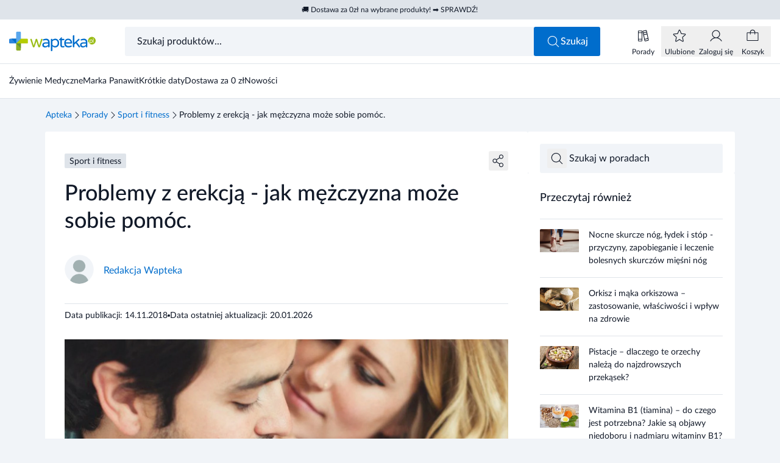

--- FILE ---
content_type: text/html
request_url: https://www.wapteka.pl/porady/problemy-z-erekcja-jak-mezczyzna-moze-sobie-pomoc/
body_size: 54463
content:
<!DOCTYPE html><html lang="pl"> <head data-capo=""><script>(function(w,i,g){w[g]=w[g]||[];if(typeof w[g].push=='function')w[g].push(i)})
(window,'GTM-NVMC25R2','google_tags_first_party');</script><script>(function(w,d,s,l){w[l]=w[l]||[];(function(){w[l].push(arguments);})('set', 'developer_id.dY2E1Nz', true);
		var f=d.getElementsByTagName(s)[0],
		j=d.createElement(s);j.async=true;j.src='/uu62/';
		f.parentNode.insertBefore(j,f);
		})(window,document,'script','dataLayer');</script><meta charset="UTF-8"><meta name="viewport" content="width=device-width, initial-scale=1.0"><title>Problemy z erekcją - jak mężczyzna może sobie pomóc. - Wapteka.pl</title><link rel="preconnect" href="https://integration.prefixbox.com"><link rel="preconnect" href="https://app.push-ad.com"><link rel="preconnect" href="https://app2.push-api.pl"><link rel="preconnect" href="https://api3.push-ad.com"><script charset="UTF-8" id="pushAdScript" src="https://app.push-ad.com/?run=api/integration/89ebb0f557a233b2cd83f55de640fa3c7ceee04ab94bac79569030d80d12356a.js" async=""></script><script id="Cookiebot" src="https://consent.cookiebot.com/uc.js" data-cbid="44352076-69a7-4ef7-a843-fdff0f4c837e" data-blockingmode="auto" type="text/javascript" async=""></script><script async="" src="https://js-de.sentry-cdn.com/2e12f7e9d08b1fe583f9de583948fcba.min.js" crossorigin="anonymous" onload="window.sentryOnLoad && window.sentryOnLoad()"></script><script>(function(){const gtm = "GTM-NVMC25R2";
const gtmSrc = "https://www.wapteka.pl/uu62/gtm.js";

  (function (w, d, s, l, i) {
    w[l] = w[l] || [];
    w[l].push({ 'gtm.start': new Date().getTime(), event: 'gtm.js' });
    var f = d.getElementsByTagName(s)[0],
      j = d.createElement(s),
      dl = l != 'dataLayer' ? '&l=' + l : '';
    j.async = true;
    j.src = gtmSrc + '?id=' + i + dl;
    f.parentNode.insertBefore(j, f);
  })(window, document, 'script', 'dataLayer', gtm);
})();</script><script data-cookieconsent="ignore">
  window.dataLayer = window.dataLayer || [];
  function gtag() {
    dataLayer.push(arguments);
  }
  gtag('consent', 'default', {
    ad_personalization: 'denied',
    ad_storage: 'denied',
    ad_user_data: 'denied',
    analytics_storage: 'denied',
    functionality_storage: 'denied',
    personalization_storage: 'denied',
    security_storage: 'granted',
  });
  gtag('set', 'ads_data_redaction', true);
  gtag('set', 'url_passthrough', false);
</script><script>
  window.prefixboxAnalytics =
    window.prefixboxAnalytics ||
    function (t, s, p, o) {
      (window.pfbxQueue = window.pfbxQueue || []).push({
        type: t,
        source: s,
        params: p,
        overrideObject: o,
      });
    };
  window.prefixboxFunctions = window.prefixboxFunctions || {};
  window.prefixboxCustomerFunctions = window.prefixboxCustomerFunctions || {};
</script><script>
  document.addEventListener('PushAdRecommendations', (e) => {
    window.pushadProducts = window.pushadProducts || [];
    window.pushadProducts.unshift(e.detail);
  });
</script><script>(function(){const sentryDsn = "https://2e12f7e9d08b1fe583f9de583948fcba@o4510108301918208.ingest.de.sentry.io/4510114505031760";
const mode = "PROD";

  window.sentryOnLoad = function () {
    // eslint-disable-next-line no-undef
    Sentry.init({
      dsn: sentryDsn,
      sendDefaultPii: true,
      release: '1.0.0',
      integrations: [],
      environment: mode,
    });
  };
})();</script><style>
  @font-face {
    font-family: 'Lato';
    src:
      url('/fonts/Lato-Regular.woff2') format('woff2'),
      url('/fonts/Lato-Regular.woff') format('woff');
    font-weight: 400;
    font-style: normal;
    font-display: swap;
  }

  @font-face {
    font-family: 'Lato';
    src:
      url('/fonts/Lato-Medium.woff2') format('woff2'),
      url('/fonts/Lato-Medium.woff') format('woff');
    font-weight: 500;
    font-style: normal;
    font-display: swap;
  }

  @font-face {
    font-family: 'Lato';
    src:
      url('/fonts/Lato-Bold.woff2') format('woff2'),
      url('/fonts/Lato-Bold.woff') format('woff');
    font-weight: 600;
    font-style: normal;
    font-display: swap;
  }

  @font-face {
    font-family: 'Lato';
    src:
      url('/fonts/Lato-Bold.woff2') format('woff2'),
      url('/fonts/Lato-Bold.woff') format('woff');
    font-weight: 700;
    font-style: normal;
    font-display: swap;
  }
</style><link rel="stylesheet" href="[data-uri]"><link rel="stylesheet" href="/_astro/common.s2bO2OD3.css"><link rel="stylesheet" href="/_astro/wapteka.ohfiEuAU.css"><link rel="stylesheet" href="/_astro/503.Br4jmJ93.css"><style>.toastLists[data-v-7eaa4ba6]{max-width:calc(100% - 2rem)}[data-v-7eaa4ba6] a{text-decoration-line:underline}.priceFormat--lg[data-v-6dba733d]{font-size:1.5625rem}.priceFormat__end--sm[data-v-6dba733d]{font-size:.6875rem}.priceFormat--xl[data-v-6dba733d]{font-size:1.75rem}.productHorizontal__img[data-v-38cef51a]{aspect-ratio:72/48;width:4.5rem;min-width:4.5rem}.productHorizontal__label[data-v-38cef51a]{height:1.1875rem}.productFreeTile__quantity[data-v-e9c6491a]{width:7.125rem;min-width:7.125rem}.productHorizontal__price--mini[data-v-e9c6491a]{width:4.375rem;min-width:4.375rem}.pushadProductsList[data-v-255e75a6]{row-gap:3.75rem}@media (min-width: 768px){.pushadProductsList[data-v-255e75a6]{row-gap:2.5rem}}[data-v-255e75a6] .productTile{margin-left:0;margin-right:0}.popupModal[data-v-8d33f1ee]:before{content:"";position:fixed;z-index:-10;height:100%;width:100%;--tw-bg-opacity: 1;background-color:rgb(17 25 40 / var(--tw-bg-opacity, 1));opacity:.5}@media (min-width: 768px){.popupModal__wrapper--md[data-v-8d33f1ee]{max-width:33.75rem}.popupModal__wrapper--lg[data-v-8d33f1ee]{max-width:45rem}.popupModal__wrapper--xl[data-v-8d33f1ee]{max-width:53rem}}.popupModal__content[data-v-8d33f1ee]{max-height:calc(100vh - 4.5rem - 1px);max-height:calc(100dvh - 4.5rem - 1px)}.productPopupAddToCart[data-v-dd064287]{max-height:calc(100vh - 9.375rem);max-height:calc(100dvh - 9.375rem)}[data-v-dd064287] .popupModal__content{display:flex;flex-direction:column}
[data-v-da50937f] svg{display:block;height:100%;width:100%}
li[data-v-32b3dc86]{display:inline-flex;align-items:center;gap:.5rem;font-size:.875rem;line-height:1}
</style><link rel="stylesheet" href="/_astro/index.jyBxJ0yg.css"><link rel="stylesheet" href="/_astro/_slug_.DLeFQOPt.css"><style>.article__img[data-v-9f0b46d3]{height:2.625rem;min-width:4rem}@media (min-width: 768px){.blogSingleSidebar[data-astro-cid-i3d4laa7]{width:21.25rem;min-width:21.25rem}}
@media (min-width: 768px){.article__img[data-astro-cid-jzdjyzjy]{aspect-ratio:5/3}}
.productTileSkeleton__img[data-v-1dd5f653]{aspect-ratio:4/3}.productTileSmall[data-v-b90c4024]{width:7.5rem}[data-v-b90c4024] .productTile__sponsored{margin-bottom:.125rem}[data-v-b90c4024] .productTile__label{margin-top:.25rem;height:1.125rem}.productCarousel[data-v-f4671c1f] .swiper{--tw-bg-opacity: 1;background-color:rgb(255 255 255 / var(--tw-bg-opacity, 1))}@media not all and (min-width: 768px){.productCarousel[data-v-f4671c1f] .swiper{padding-left:1.25rem}}.productCarousel[data-v-f4671c1f] .swiper-scrollbar{bottom:.875rem;left:0;margin-left:3.75rem;margin-right:2.5rem;height:.0625rem;max-width:calc(100% - 7.5rem);transition-property:all;transition-timing-function:cubic-bezier(.4,0,.2,1);transition-duration:.15s}@media (min-width: 768px){.productCarousel[data-v-f4671c1f] .swiper-scrollbar{margin-left:2.5rem;max-width:calc(100% - 5rem)}}.productCarousel--loading[data-v-f4671c1f] .swiper-scrollbar{opacity:0}.productCarousel--autoplay[data-v-f4671c1f] .swiper-scrollbar{margin-left:6.25rem;max-width:calc(100% - 10rem)}@media (min-width: 768px){.productCarousel--autoplay[data-v-f4671c1f] .swiper-scrollbar{margin-left:5rem;max-width:calc(100% - 7.5rem)}}.productCarousel[data-v-f4671c1f] .swiper-scrollbar-drag{position:relative;top:-.125rem;height:.25rem;cursor:pointer;--tw-bg-opacity: 1;background-color:rgb(0 109 204 / var(--tw-bg-opacity, 1));transition-property:all;transition-timing-function:cubic-bezier(.4,0,.2,1);transition-duration:.15s}.productCarousel[data-v-f4671c1f] .swiper-scrollbar-drag:hover,.productCarousel[data-v-f4671c1f] .swiperDrag{top:-.1875rem;height:.5625rem}.productCarousel[data-v-f4671c1f] .swiper-scrollbar:has(.swiperDrag),.productCarousel[data-v-f4671c1f] .swiper-scrollbar:has(.swiper-scrollbar-drag:hover){height:.1875rem}.bannerTile[data-v-f4671c1f]{aspect-ratio:343/140}@media not all and (min-width: 768px){.bannerTile[data-v-f4671c1f]{width:100%}.bannerTile--slide[data-v-f4671c1f]{display:none}}@media (min-width: 768px){.bannerTile--car-three[data-v-f4671c1f]{aspect-ratio:620/310;width:38.75rem}.bannerTile--car-two[data-v-f4671c1f]{aspect-ratio:400/310;width:25rem}.bannerTile--car-one[data-v-f4671c1f]{aspect-ratio:180/310;width:11.25rem}}.productSlide[data-v-f4671c1f]{width:11.25rem}@media not all and (min-width: 640px){.productSlide[data-v-f4671c1f]{width:10rem}}.productSlide--small[data-v-f4671c1f]{margin-right:1.5rem;width:7.5rem}.productTileSkeleton[data-v-f4671c1f]{min-height:19.375rem}.swiper-backface-hidden .swiper-slide[data-v-f4671c1f]{transform:none}@media (min-width: 768px){.productCarousel--base[data-v-f4671c1f] .swiper-wrapper{min-height:19.375rem}}@media (pointer: coarse){.swiper-scrollbar[data-v-f4671c1f]{pointer-events:none}}
label{cursor:text}.labelInput__text{--tw-translate-x: -12.5%;transform:translate(var(--tw-translate-x),var(--tw-translate-y)) rotate(var(--tw-rotate)) skew(var(--tw-skew-x)) skewY(var(--tw-skew-y)) scaleX(var(--tw-scale-x)) scaleY(var(--tw-scale-y))}.input:is(:-webkit-autofill)+.labelInput{--tw-translate-y: -2.25rem;--tw-translate-x: -1rem;transform:translate(var(--tw-translate-x),var(--tw-translate-y)) rotate(var(--tw-rotate)) skew(var(--tw-skew-x)) skewY(var(--tw-skew-y)) scaleX(var(--tw-scale-x)) scaleY(var(--tw-scale-y))}.input:is(:-webkit-autofill,:autofill)+.labelInput{--tw-translate-y: -2.25rem;--tw-translate-x: -1rem;transform:translate(var(--tw-translate-x),var(--tw-translate-y)) rotate(var(--tw-rotate)) skew(var(--tw-skew-x)) skewY(var(--tw-skew-y)) scaleX(var(--tw-scale-x)) scaleY(var(--tw-scale-y))}.input:is(:-webkit-autofill)+.labelInput span{--tw-translate-x: -12.5%;--tw-scale-x: .75;--tw-scale-y: .75;transform:translate(var(--tw-translate-x),var(--tw-translate-y)) rotate(var(--tw-rotate)) skew(var(--tw-skew-x)) skewY(var(--tw-skew-y)) scaleX(var(--tw-scale-x)) scaleY(var(--tw-scale-y))}.input:is(:-webkit-autofill,:autofill)+.labelInput span{--tw-translate-x: -12.5%;--tw-scale-x: .75;--tw-scale-y: .75;transform:translate(var(--tw-translate-x),var(--tw-translate-y)) rotate(var(--tw-rotate)) skew(var(--tw-skew-x)) skewY(var(--tw-skew-y)) scaleX(var(--tw-scale-x)) scaleY(var(--tw-scale-y))}.input:focus+.labelInput--empty{--tw-text-opacity: 1;color:rgb(107 114 128 / var(--tw-text-opacity, 1))}
.blogArticleTile__img[data-v-8001924a]{height:13.75rem}.blogArticleTile__title[data-v-8001924a]{height:3.375rem}.blogArticleTile__desc[data-v-8001924a]{height:3.9375rem}.articleTile__img[data-v-0541e744]{aspect-ratio:5/3}
.baseLabel[data-v-836b7c74]{padding-top:.3125rem;padding-bottom:.3125rem}.baseLabel--xs[data-v-836b7c74]{font-size:.5625rem}.baseLabel--sm[data-v-836b7c74]{height:1.125rem}
.baseTooltip[data-v-c804808f]{width:15.5625rem}.baseTooltip--left{&[data-v-c804808f]:before{content:"";border-top:.375rem solid transparent;border-bottom:.375rem solid transparent;border-left:.4375rem solid #111928}&[data-v-c804808f]:before{position:absolute}&[data-v-c804808f]:before{top:50%}&[data-v-c804808f]:before{left:100%}&[data-v-c804808f]:before{height:0px}&[data-v-c804808f]:before{width:0px}&[data-v-c804808f]:before{--tw-translate-y: -50%;transform:translate(var(--tw-translate-x),var(--tw-translate-y)) rotate(var(--tw-rotate)) skew(var(--tw-skew-x)) skewY(var(--tw-skew-y)) scaleX(var(--tw-scale-x)) scaleY(var(--tw-scale-y))}}.baseTooltip--bottom{&[data-v-c804808f]:before{content:"";border-right:.375rem solid transparent;border-left:.375rem solid transparent;border-bottom:.4375rem solid #111928}&[data-v-c804808f]:before{position:absolute}&[data-v-c804808f]:before{bottom:100%}&[data-v-c804808f]:before{left:50%}&[data-v-c804808f]:before{height:0px}&[data-v-c804808f]:before{width:0px}&[data-v-c804808f]:before{--tw-translate-x: -50%;transform:translate(var(--tw-translate-x),var(--tw-translate-y)) rotate(var(--tw-rotate)) skew(var(--tw-skew-x)) skewY(var(--tw-skew-y)) scaleX(var(--tw-scale-x)) scaleY(var(--tw-scale-y))}}
[data-v-681d3cf3] .baseTooltip{width:100%!important}
.productCounter[data-v-485d09e2] .input{min-width:2rem;border-radius:.1875rem;padding-left:0;padding-right:0;text-align:center;font-size:.875rem;line-height:1.5;outline:2px solid transparent;outline-offset:2px}.productCounter--melisa[data-v-485d09e2] .input:focus{--tw-ring-offset-shadow: var(--tw-ring-inset) 0 0 0 var(--tw-ring-offset-width) var(--tw-ring-offset-color);--tw-ring-shadow: var(--tw-ring-inset) 0 0 0 calc(0px + var(--tw-ring-offset-width)) var(--tw-ring-color);box-shadow:var(--tw-ring-offset-shadow),var(--tw-ring-shadow),var(--tw-shadow, 0 0 #0000)}@media (min-width: 768px){.productCounter--md[data-v-485d09e2] .input{height:3rem}}.productCounter--melisa[data-v-485d09e2] .input{border-radius:0;border-style:none}
.blogAuthorCaption:hover .blogAuthorCaption__name[data-v-6057809b]:hover{text-decoration-line:underline}
.productTile__name--lg[data-v-263752e5]{height:2.375rem}.productTile__name--textSm[data-v-263752e5]{font-size:.8125rem}.productTile__name--xs[data-v-263752e5]{height:1.8125rem;font-size:.6875rem}.productTile__img[data-v-263752e5]{aspect-ratio:3/2}.productTile__name[data-v-263752e5]:after{position:absolute;top:100%;z-index:1;margin-top:-1rem;width:15.625rem}@keyframes fadein-263752e5{0%{opacity:0}to{opacity:1}}.productTile__name[data-v-263752e5]:after{animation:fadein-263752e5 .25s forwards;border-radius:.1875rem;--tw-bg-opacity: 1;background-color:rgb(31 42 55 / var(--tw-bg-opacity, 1));padding:.125rem .5rem;--tw-text-opacity: 1;color:rgb(255 255 255 / var(--tw-text-opacity, 1))}.productTile__name[data-name][data-v-263752e5]:hover:after{@media (min-width: 768px){content:attr(data-name)}}.productTile__name--left[data-v-263752e5]:after{right:1.25rem}.productTile__name--right[data-v-263752e5]:after{left:1.25rem}.productTile--highlighted[data-v-8cf8ed85]:before{content:"";position:absolute;inset:-.75rem;display:flex;border-radius:.1875rem;border-width:1px;--tw-border-opacity: 1;border-color:rgb(0 109 204 / var(--tw-border-opacity, 1))}.productTile--shadow[data-v-8cf8ed85]:after{content:"";position:absolute;inset:-.75rem;display:flex;border-radius:.1875rem;opacity:0;--tw-shadow: 0 13px 40px 0px rgba(13,10,44,.12);--tw-shadow-colored: 0 13px 40px 0px var(--tw-shadow-color);box-shadow:var(--tw-ring-offset-shadow, 0 0 #0000),var(--tw-ring-shadow, 0 0 #0000),var(--tw-shadow);transition-property:opacity;transition-duration:.3s;transition-timing-function:cubic-bezier(.4,0,.2,1)}.productTile--shadow[data-v-8cf8ed85]:hover:after{pointer-events:none;transition-duration:.5s;transition-timing-function:cubic-bezier(.4,0,.2,1)}@media (min-width: 1024px){.productTile--shadow[data-v-8cf8ed85]:hover:after{opacity:1}}.productTile{width:11.25rem}@media not all and (min-width: 640px){.productTile{width:10rem}}.productTile--shadow[data-v-8cf8ed85] .productTile__link{inset:-.75rem}[data-v-8cf8ed85] .productTile__img--melisa{aspect-ratio:180/112}.productTileSkeleton[data-v-678b3b56]{width:11.25rem}@media not all and (min-width: 640px){.productTileSkeleton[data-v-678b3b56]{width:10rem}}.productTileSkeleton__img[data-v-678b3b56]{aspect-ratio:4/3}
@media (min-width: 768px){.carouselHeader__heading--lg[data-v-13485e46]{font-size:1.75rem}}.carouselHeader__link:hover .carouselHeader__icon[data-v-13485e46]{--tw-translate-x: .25rem;transform:translate(var(--tw-translate-x),var(--tw-translate-y)) rotate(var(--tw-rotate)) skew(var(--tw-skew-x)) skewY(var(--tw-skew-y)) scaleX(var(--tw-scale-x)) scaleY(var(--tw-scale-y))}
.input[data-v-c17b69db]:focus-within{outline-style:solid;outline-width:2px;outline-offset:-2px;outline-color:#006dcc}
.basePagination__input .input{padding:.25rem;text-align:center}.adsCarousel[data-v-761b2cb1] .swiper-scrollbar{bottom:.875rem;left:0;margin-left:5rem;margin-right:2.5rem;height:.0625rem;max-width:calc(100% - 7.5rem);transition-property:all;transition-timing-function:cubic-bezier(.4,0,.2,1);transition-duration:.15s}.adsCarousel[data-v-761b2cb1] .swiper-scrollbar-drag{position:relative;top:-.125rem;height:.25rem;cursor:pointer;--tw-bg-opacity: 1;background-color:rgb(0 109 204 / var(--tw-bg-opacity, 1));transition-property:all;transition-timing-function:cubic-bezier(.4,0,.2,1);transition-duration:.15s}.adsCarousel[data-v-761b2cb1] .swiper-scrollbar-drag:hover,.adsCarousel[data-v-761b2cb1] .swiperDrag{top:-.1875rem;height:.5625rem}.swiper-backface-hidden .swiper-slide[data-v-761b2cb1]{transform:none}.adsCarousel[data-v-761b2cb1] .swiper-scrollbar:has(.swiperDrag),.adsCarousel[data-v-761b2cb1] .swiper-scrollbar:has(.swiper-scrollbar-drag:hover){height:.1875rem}.priceInput input{padding-left:2rem;padding-right:1.75rem;text-align:right}@media (min-width: 768px){.productFilters[data-v-b93d1b4c]{min-width:18.75rem;max-width:18.75rem}}.productList[data-v-a42cc373]{-moz-column-gap:1.25rem;column-gap:1.25rem;row-gap:3.75rem}@media (min-width: 768px){.selectInput[data-v-a42cc373]{width:16.25rem;min-width:16.25rem}}
[data-v-3c42daa0]>*:not(:last-child){margin-bottom:1.25rem}[data-v-3c42daa0] h2,[data-v-3c42daa0] h3,[data-v-3c42daa0] h4,[data-v-3c42daa0] h5,[data-v-3c42daa0] h6{font-weight:500}[data-v-3c42daa0] h2{font-size:1.25rem;line-height:1.5}@media (min-width: 768px){[data-v-3c42daa0] h2{font-size:1.375rem;line-height:1.3}}[data-v-3c42daa0] h3{font-size:1.125rem;line-height:1.5}@media (min-width: 768px){[data-v-3c42daa0] h3{font-size:1.25rem;line-height:1.5}}[data-v-3c42daa0] h4,[data-v-3c42daa0] h5,[data-v-3c42daa0] h6{font-size:1rem;line-height:1.5}@media (min-width: 768px){[data-v-3c42daa0] h4,[data-v-3c42daa0] h5,[data-v-3c42daa0] h6{font-size:1.125rem;line-height:1.5}}[data-v-3c42daa0] ul{list-style-position:inside;list-style-type:disc}[data-v-3c42daa0] ol{list-style-position:inside;list-style-type:decimal}[data-v-3c42daa0] a{--tw-text-opacity: 1;color:rgb(0 109 204 / var(--tw-text-opacity, 1));text-decoration-line:underline}
</style><link rel="stylesheet" href="/_astro/_slug_.Bv36f3O9.css"><style>.loader--white[data-v-aeea57d5]{fill:#fff}.loader--black[data-v-aeea57d5]{fill:#000}.loader--primary[data-v-aeea57d5]{fill:#006dcc}.buttonSqaureIcon[data-v-7bb45f67]{padding:0!important}
.bannerImage--pageThird[data-v-b5791264]{aspect-ratio:343/140;width:100%}@media (min-width: 768px){.bannerImage--pageThird[data-v-b5791264]{aspect-ratio:386/200}}.bannerImage--pageHalf[data-v-b5791264]{aspect-ratio:343/140;width:100%}@media (min-width: 768px){.bannerImage--pageHalf[data-v-b5791264]{aspect-ratio:590/200}}.bannerImage--pageFull[data-v-b5791264]{aspect-ratio:1 / 1;width:100%}@media (min-width: 768px){.bannerImage--pageFull[data-v-b5791264]{aspect-ratio:1200/200}.bannerImage--full[data-v-b5791264]{aspect-ratio:6/1}}.bannerImage--two[data-v-b5791264]{height:8.75rem}@media (min-width: 768px){.bannerImage--two[data-v-b5791264]{height:19.375rem}}.bannerImage--pageProduct[data-v-b5791264]{aspect-ratio:1 / 1;width:100%}@media (min-width: 768px){.bannerImage--pageProduct[data-v-b5791264]{aspect-ratio:988/310}}.bannerImage--blog[data-v-b5791264],.bannerImage--filter[data-v-b5791264]{aspect-ratio:1 / 1;width:100%}
[data-v-0e0300fc] a{--tw-text-opacity: 1;color:rgb(0 109 204 / var(--tw-text-opacity, 1));text-decoration-line:underline}input:focus-within+label .input[data-v-0e0300fc]{outline-style:solid;outline-width:2px;outline-offset:-2px;outline-color:#006dcc}
.pushadCartPopup[data-v-3075caf0]{height:11.25rem;--tw-bg-opacity: 1;background-color:rgb(254 245 234 / var(--tw-bg-opacity, 1))}[data-v-3075caf0] .popupModal__content{max-height:calc(100vh - 12rem)!important;max-height:calc(100dvh - 12rem)!important}[data-v-3075caf0] .popupModal__header{position:relative;justify-content:stretch;padding:0}[data-v-3075caf0] .popupModal__title{width:100%}[data-v-3075caf0] .popupModal__close{position:absolute;top:1rem;right:1rem}[data-v-3075caf0] .pushadCartPopup picture,[data-v-3075caf0] .pushadCartPopup img{width:100%;height:100%;-o-object-fit:cover;object-fit:cover;display:block}[data-v-3075caf0] .shine:after{animation-iteration-count:infinite;animation-delay:.5s}
[data-v-da50937f] svg{display:block;height:100%;width:100%}
[data-v-681d3cf3] .baseTooltip{width:100%!important}
.priceFormat--lg[data-v-6dba733d]{font-size:1.5625rem}.priceFormat__end--sm[data-v-6dba733d]{font-size:.6875rem}.priceFormat--xl[data-v-6dba733d]{font-size:1.75rem}.toastLists[data-v-7eaa4ba6]{max-width:calc(100% - 2rem)}[data-v-7eaa4ba6] a{text-decoration-line:underline}.productHorizontal__img[data-v-38cef51a]{aspect-ratio:72/48;width:4.5rem;min-width:4.5rem}.productHorizontal__label[data-v-38cef51a]{height:1.1875rem}.productFreeTile__quantity[data-v-e9c6491a]{width:7.125rem;min-width:7.125rem}.productHorizontal__price--mini[data-v-e9c6491a]{width:4.375rem;min-width:4.375rem}.pushadProductsList[data-v-255e75a6]{row-gap:3.75rem}@media (min-width: 768px){.pushadProductsList[data-v-255e75a6]{row-gap:2.5rem}}[data-v-255e75a6] .productTile{margin-left:0;margin-right:0}.popupModal[data-v-8d33f1ee]:before{content:"";position:fixed;z-index:-10;height:100%;width:100%;--tw-bg-opacity: 1;background-color:rgb(17 25 40 / var(--tw-bg-opacity, 1));opacity:.5}@media (min-width: 768px){.popupModal__wrapper--md[data-v-8d33f1ee]{max-width:33.75rem}.popupModal__wrapper--lg[data-v-8d33f1ee]{max-width:45rem}.popupModal__wrapper--xl[data-v-8d33f1ee]{max-width:53rem}}.popupModal__content[data-v-8d33f1ee]{max-height:calc(100vh - 4.5rem - 1px);max-height:calc(100dvh - 4.5rem - 1px)}.productPopupAddToCart[data-v-dd064287]{max-height:calc(100vh - 9.375rem);max-height:calc(100dvh - 9.375rem)}[data-v-dd064287] .popupModal__content{display:flex;flex-direction:column}
.baseLabel[data-v-836b7c74]{padding-top:.3125rem;padding-bottom:.3125rem}.baseLabel--xs[data-v-836b7c74]{font-size:.5625rem}.baseLabel--sm[data-v-836b7c74]{height:1.125rem}
.productTile__name--lg[data-v-263752e5]{height:2.375rem}.productTile__name--textSm[data-v-263752e5]{font-size:.8125rem}.productTile__name--xs[data-v-263752e5]{height:1.8125rem;font-size:.6875rem}.productTile__img[data-v-263752e5]{aspect-ratio:3/2}.productTile__name[data-v-263752e5]:after{position:absolute;top:100%;z-index:1;margin-top:-1rem;width:15.625rem}@keyframes fadein-263752e5{0%{opacity:0}to{opacity:1}}.productTile__name[data-v-263752e5]:after{animation:fadein-263752e5 .25s forwards;border-radius:.1875rem;--tw-bg-opacity: 1;background-color:rgb(31 42 55 / var(--tw-bg-opacity, 1));padding:.125rem .5rem;--tw-text-opacity: 1;color:rgb(255 255 255 / var(--tw-text-opacity, 1))}.productTile__name[data-name][data-v-263752e5]:hover:after{@media (min-width: 768px){content:attr(data-name)}}.productTile__name--left[data-v-263752e5]:after{right:1.25rem}.productTile__name--right[data-v-263752e5]:after{left:1.25rem}.productTile--highlighted[data-v-8cf8ed85]:before{content:"";position:absolute;inset:-.75rem;display:flex;border-radius:.1875rem;border-width:1px;--tw-border-opacity: 1;border-color:rgb(0 109 204 / var(--tw-border-opacity, 1))}.productTile--shadow[data-v-8cf8ed85]:after{content:"";position:absolute;inset:-.75rem;display:flex;border-radius:.1875rem;opacity:0;--tw-shadow: 0 13px 40px 0px rgba(13,10,44,.12);--tw-shadow-colored: 0 13px 40px 0px var(--tw-shadow-color);box-shadow:var(--tw-ring-offset-shadow, 0 0 #0000),var(--tw-ring-shadow, 0 0 #0000),var(--tw-shadow);transition-property:opacity;transition-duration:.3s;transition-timing-function:cubic-bezier(.4,0,.2,1)}.productTile--shadow[data-v-8cf8ed85]:hover:after{pointer-events:none;transition-duration:.5s;transition-timing-function:cubic-bezier(.4,0,.2,1)}@media (min-width: 1024px){.productTile--shadow[data-v-8cf8ed85]:hover:after{opacity:1}}.productTile{width:11.25rem}@media not all and (min-width: 640px){.productTile{width:10rem}}.productTile--shadow[data-v-8cf8ed85] .productTile__link{inset:-.75rem}[data-v-8cf8ed85] .productTile__img--melisa{aspect-ratio:180/112}.productTileSkeleton[data-v-678b3b56]{width:11.25rem}@media not all and (min-width: 640px){.productTileSkeleton[data-v-678b3b56]{width:10rem}}.productTileSkeleton__img[data-v-678b3b56]{aspect-ratio:4/3}
label{cursor:text}.labelInput__text{--tw-translate-x: -12.5%;transform:translate(var(--tw-translate-x),var(--tw-translate-y)) rotate(var(--tw-rotate)) skew(var(--tw-skew-x)) skewY(var(--tw-skew-y)) scaleX(var(--tw-scale-x)) scaleY(var(--tw-scale-y))}.input:is(:-webkit-autofill)+.labelInput{--tw-translate-y: -2.25rem;--tw-translate-x: -1rem;transform:translate(var(--tw-translate-x),var(--tw-translate-y)) rotate(var(--tw-rotate)) skew(var(--tw-skew-x)) skewY(var(--tw-skew-y)) scaleX(var(--tw-scale-x)) scaleY(var(--tw-scale-y))}.input:is(:-webkit-autofill,:autofill)+.labelInput{--tw-translate-y: -2.25rem;--tw-translate-x: -1rem;transform:translate(var(--tw-translate-x),var(--tw-translate-y)) rotate(var(--tw-rotate)) skew(var(--tw-skew-x)) skewY(var(--tw-skew-y)) scaleX(var(--tw-scale-x)) scaleY(var(--tw-scale-y))}.input:is(:-webkit-autofill)+.labelInput span{--tw-translate-x: -12.5%;--tw-scale-x: .75;--tw-scale-y: .75;transform:translate(var(--tw-translate-x),var(--tw-translate-y)) rotate(var(--tw-rotate)) skew(var(--tw-skew-x)) skewY(var(--tw-skew-y)) scaleX(var(--tw-scale-x)) scaleY(var(--tw-scale-y))}.input:is(:-webkit-autofill,:autofill)+.labelInput span{--tw-translate-x: -12.5%;--tw-scale-x: .75;--tw-scale-y: .75;transform:translate(var(--tw-translate-x),var(--tw-translate-y)) rotate(var(--tw-rotate)) skew(var(--tw-skew-x)) skewY(var(--tw-skew-y)) scaleX(var(--tw-scale-x)) scaleY(var(--tw-scale-y))}.input:focus+.labelInput--empty{--tw-text-opacity: 1;color:rgb(107 114 128 / var(--tw-text-opacity, 1))}
.productCounter[data-v-485d09e2] .input{min-width:2rem;border-radius:.1875rem;padding-left:0;padding-right:0;text-align:center;font-size:.875rem;line-height:1.5;outline:2px solid transparent;outline-offset:2px}.productCounter--melisa[data-v-485d09e2] .input:focus{--tw-ring-offset-shadow: var(--tw-ring-inset) 0 0 0 var(--tw-ring-offset-width) var(--tw-ring-offset-color);--tw-ring-shadow: var(--tw-ring-inset) 0 0 0 calc(0px + var(--tw-ring-offset-width)) var(--tw-ring-color);box-shadow:var(--tw-ring-offset-shadow),var(--tw-ring-shadow),var(--tw-shadow, 0 0 #0000)}@media (min-width: 768px){.productCounter--md[data-v-485d09e2] .input{height:3rem}}.productCounter--melisa[data-v-485d09e2] .input{border-radius:0;border-style:none}
.loader--white[data-v-aeea57d5]{fill:#fff}.loader--black[data-v-aeea57d5]{fill:#000}.loader--primary[data-v-aeea57d5]{fill:#006dcc}.buttonSqaureIcon[data-v-7bb45f67]{padding:0!important}
.baseTooltip[data-v-c804808f]{width:15.5625rem}.baseTooltip--left{&[data-v-c804808f]:before{content:"";border-top:.375rem solid transparent;border-bottom:.375rem solid transparent;border-left:.4375rem solid #111928}&[data-v-c804808f]:before{position:absolute}&[data-v-c804808f]:before{top:50%}&[data-v-c804808f]:before{left:100%}&[data-v-c804808f]:before{height:0px}&[data-v-c804808f]:before{width:0px}&[data-v-c804808f]:before{--tw-translate-y: -50%;transform:translate(var(--tw-translate-x),var(--tw-translate-y)) rotate(var(--tw-rotate)) skew(var(--tw-skew-x)) skewY(var(--tw-skew-y)) scaleX(var(--tw-scale-x)) scaleY(var(--tw-scale-y))}}.baseTooltip--bottom{&[data-v-c804808f]:before{content:"";border-right:.375rem solid transparent;border-left:.375rem solid transparent;border-bottom:.4375rem solid #111928}&[data-v-c804808f]:before{position:absolute}&[data-v-c804808f]:before{bottom:100%}&[data-v-c804808f]:before{left:50%}&[data-v-c804808f]:before{height:0px}&[data-v-c804808f]:before{width:0px}&[data-v-c804808f]:before{--tw-translate-x: -50%;transform:translate(var(--tw-translate-x),var(--tw-translate-y)) rotate(var(--tw-rotate)) skew(var(--tw-skew-x)) skewY(var(--tw-skew-y)) scaleX(var(--tw-scale-x)) scaleY(var(--tw-scale-y))}}
</style><link rel="preload" as="image" href="https://d13l1gw8yx87m9.cloudfront.net/emelissa-cms/blog_pages/b23c5ad5-1104-4507-bd52-208987dfa072.jpg?format=webp&preset=lg" media="(max-width: 767px)"><link rel="preload" as="image" href="https://d13l1gw8yx87m9.cloudfront.net/emelissa-cms/blog_pages/b23c5ad5-1104-4507-bd52-208987dfa072.jpg?format=webp&preset=2xl" media="(min-width: 768px)"><script id="prefixbox-integration-v2" async="" defer="" fetchpriority="high" type="text/javascript" src="https://integration.prefixbox.com/5c2d0381-c7a7-4955-ba2b-03ccd2c22127/"></script><link rel="dns-prefetch" href="https://integration.prefixbox.com"><link rel="dns-prefetch" href="https://app.push-ad.com"><link rel="dns-prefetch" href="https://app2.push-api.pl"><link rel="dns-prefetch" href="https://api3.push-ad.com"><meta name="description" content="Czekolada Harem Power jest suplementem i zawiera składniki, które mają za zadanie wspomagać organizm. To rozwiązanie dla tych, którzy chcą sobie pomóc i zjeść batonika wysiadając z taksówki, a nie popijać niebieską tabletkę."><meta name="robots" content="index,follow"><link rel="icon" type="image/png" href="/favicon-96x96.png" sizes="96x96"><link rel="icon" type="image/svg+xml" href="/favicon.svg"><link rel="shortcut icon" href="/favicon.ico"><link rel="apple-touch-icon" sizes="180x180" href="/apple-touch-icon.png"><meta name="apple-mobile-web-app-title" content="Wapteka"><link rel="manifest" href="/site.webmanifest"><link rel="canonical" href="https://www.wapteka.pl/porady/problemy-z-erekcja-jak-mezczyzna-moze-sobie-pomoc/"><link href="/sitemap.xml" rel="sitemap"><meta property="og:title" content="Problemy z erekcją - jak mężczyzna może sobie pomóc. - Wapteka.pl"><meta property="og:description" content="Czekolada Harem Power jest suplementem i zawiera składniki, które mają za zadanie wspomagać organizm. To rozwiązanie dla tych, którzy chcą sobie pomóc i zjeść batonika wysiadając z taksówki, a nie popijać niebieską tabletkę."><meta property="og:url" content="https://www.wapteka.pl/porady/problemy-z-erekcja-jak-mezczyzna-moze-sobie-pomoc/"><meta property="og:site_name" content="wapteka.pl"><meta property="og:image" content="https://d13l1gw8yx87m9.cloudfront.net/emelissa-cms/blog_pages/b23c5ad5-1104-4507-bd52-208987dfa072.jpg?format=webp&preset=xl"><meta property="og:image:alt" content="Problemy z erekcją - jak mężczyzna może sobie pomóc. - Wapteka.pl"><meta property="og:image:type" content="image/webp"><meta property="og:image:width" content="1200"><meta property="og:image:height" content="630"><meta property="article:published_time" content="2018-11-14T10:14:00.000000Z"><meta property="article:modified_time" content="2026-01-20T08:17:08.000000Z"><script type="application/ld+json">{"@context":"https://schema.org","@graph":[{"@context":"https://schema.org","@type":"Organization","name":"wapteka.pl","alternateName":"Apteka internetowa: leki, suplementy diety i kosmetyki online - Wapteka","url":"https://www.wapteka.pl","logo":"https://www.wapteka.pl/logo.svg","contactPoint":{"@type":"ContactPoint","telephone":"+48 799 370 900","email":"mailto:bok@wapteka.pl","contactType":"customer service","areaServed":"PL","availableLanguage":"Polish"},"sameAs":["https://twitter.com/waptekapl","https://www.facebook.com/wapteka/","https://www.instagram.com/wapteka.pl/"]},{"@context":"https://schema.org","@type":"BreadcrumbList","itemListElement":[{"@type":"ListItem","position":1,"name":"Strona główna","item":"https://www.wapteka.pl"},{"@type":"ListItem","position":2,"name":"Porady","item":"https://www.wapteka.pl/porady/"},{"@type":"ListItem","position":3,"name":"Sport i fitness","item":"https://www.wapteka.pl/porady/kategoria/sport-i-fitness/"},{"@type":"ListItem","position":4,"name":"Problemy z erekcją - jak mężczyzna może sobie pomóc.","item":"https://www.wapteka.pl/porady/problemy-z-erekcja-jak-mezczyzna-moze-sobie-pomoc/"}]},{"@context":"https://schema.org/","@type":"Article","url":"https://www.wapteka.pl/porady/problemy-z-erekcja-jak-mezczyzna-moze-sobie-pomoc/","image":"https://prod-emelissa-media.s3.eu-central-1.amazonaws.com/emelissa-cms/blog_pages/b23c5ad5-1104-4507-bd52-208987dfa072.jpg","headline":"Problemy z erekcją - jak mężczyzna może sobie pomóc.","datePublished":"2018-11-14T10:14:00.000000Z","dateModified":"2026-01-20T08:17:08.000000Z","inLanguage":"pl","author":{"@type":"Person","name":"Redakcja Wapteka","url":"https://www.wapteka.pl/porady/autorzy/redakcja-wapteka/","image":"https://prod-emelissa-media.s3.eu-central-1.amazonaws.com/emelissa-cms/avatars/98671e61-5e39-41f0-ac04-8299841e5774.JPG"}}]}</script></head><body> <!-- Google Tag Manager (noscript) --><noscript><iframe title="gtm" src="https://www.wapteka.pl/uu62/ns.html??id=GTM-NVMC25R2" height="0" width="0" style="display:none;visibility:hidden"></iframe></noscript><!-- End Google Tag Manager (noscript) --> <style>astro-island,astro-slot,astro-static-slot{display:contents}</style><script>(()=>{var e=async t=>{await(await t())()};(self.Astro||(self.Astro={})).only=e;window.dispatchEvent(new Event("astro:only"));})();;(()=>{var A=Object.defineProperty;var g=(i,o,a)=>o in i?A(i,o,{enumerable:!0,configurable:!0,writable:!0,value:a}):i[o]=a;var d=(i,o,a)=>g(i,typeof o!="symbol"?o+"":o,a);{let i={0:t=>m(t),1:t=>a(t),2:t=>new RegExp(t),3:t=>new Date(t),4:t=>new Map(a(t)),5:t=>new Set(a(t)),6:t=>BigInt(t),7:t=>new URL(t),8:t=>new Uint8Array(t),9:t=>new Uint16Array(t),10:t=>new Uint32Array(t),11:t=>1/0*t},o=t=>{let[l,e]=t;return l in i?i[l](e):void 0},a=t=>t.map(o),m=t=>typeof t!="object"||t===null?t:Object.fromEntries(Object.entries(t).map(([l,e])=>[l,o(e)]));class y extends HTMLElement{constructor(){super(...arguments);d(this,"Component");d(this,"hydrator");d(this,"hydrate",async()=>{var b;if(!this.hydrator||!this.isConnected)return;let e=(b=this.parentElement)==null?void 0:b.closest("astro-island[ssr]");if(e){e.addEventListener("astro:hydrate",this.hydrate,{once:!0});return}let c=this.querySelectorAll("astro-slot"),n={},h=this.querySelectorAll("template[data-astro-template]");for(let r of h){let s=r.closest(this.tagName);s!=null&&s.isSameNode(this)&&(n[r.getAttribute("data-astro-template")||"default"]=r.innerHTML,r.remove())}for(let r of c){let s=r.closest(this.tagName);s!=null&&s.isSameNode(this)&&(n[r.getAttribute("name")||"default"]=r.innerHTML)}let p;try{p=this.hasAttribute("props")?m(JSON.parse(this.getAttribute("props"))):{}}catch(r){let s=this.getAttribute("component-url")||"<unknown>",v=this.getAttribute("component-export");throw v&&(s+=` (export ${v})`),console.error(`[hydrate] Error parsing props for component ${s}`,this.getAttribute("props"),r),r}let u;await this.hydrator(this)(this.Component,p,n,{client:this.getAttribute("client")}),this.removeAttribute("ssr"),this.dispatchEvent(new CustomEvent("astro:hydrate"))});d(this,"unmount",()=>{this.isConnected||this.dispatchEvent(new CustomEvent("astro:unmount"))})}disconnectedCallback(){document.removeEventListener("astro:after-swap",this.unmount),document.addEventListener("astro:after-swap",this.unmount,{once:!0})}connectedCallback(){if(!this.hasAttribute("await-children")||document.readyState==="interactive"||document.readyState==="complete")this.childrenConnectedCallback();else{let e=()=>{document.removeEventListener("DOMContentLoaded",e),c.disconnect(),this.childrenConnectedCallback()},c=new MutationObserver(()=>{var n;((n=this.lastChild)==null?void 0:n.nodeType)===Node.COMMENT_NODE&&this.lastChild.nodeValue==="astro:end"&&(this.lastChild.remove(),e())});c.observe(this,{childList:!0}),document.addEventListener("DOMContentLoaded",e)}}async childrenConnectedCallback(){let e=this.getAttribute("before-hydration-url");e&&await import(e),this.start()}async start(){let e=JSON.parse(this.getAttribute("opts")),c=this.getAttribute("client");if(Astro[c]===void 0){window.addEventListener(`astro:${c}`,()=>this.start(),{once:!0});return}try{await Astro[c](async()=>{let n=this.getAttribute("renderer-url"),[h,{default:p}]=await Promise.all([import(this.getAttribute("component-url")),n?import(n):()=>()=>{}]),u=this.getAttribute("component-export")||"default";if(!u.includes("."))this.Component=h[u];else{this.Component=h;for(let f of u.split("."))this.Component=this.Component[f]}return this.hydrator=p,this.hydrate},e,this)}catch(n){console.error(`[astro-island] Error hydrating ${this.getAttribute("component-url")}`,n)}}attributeChangedCallback(){this.hydrate()}}d(y,"observedAttributes",["props"]),customElements.get("astro-island")||customElements.define("astro-island",y)}})();</script><astro-island uid="ZjSq0n" component-url="/_astro/UserGetData.DkH_EKhU.js" component-export="default" renderer-url="/_astro/client.DMVNK7uG.js" props="{&quot;isCheckout&quot;:[0]}" ssr client="only" opts="{&quot;name&quot;:&quot;UserGetData&quot;,&quot;value&quot;:&quot;vue&quot;}"></astro-island> <script>(()=>{var e=async t=>{await(await t())()};(self.Astro||(self.Astro={})).load=e;window.dispatchEvent(new Event("astro:load"));})();</script><astro-island uid="ZuUbYw" prefix="v3" component-url="/_astro/HeaderBar.Cj1yFue8.js" component-export="default" renderer-url="/_astro/client.DMVNK7uG.js" props="{&quot;banner&quot;:[0,{&quot;id&quot;:[0,1],&quot;text&quot;:[0,&quot;🚚 Dostawa za 0zł na wybrane produkty!  ➡ SPRAWDŹ!&quot;],&quot;link&quot;:[0,&quot;https://www.wapteka.pl/grupa/dostawa-za-0-zl/&quot;],&quot;menu_items&quot;:[1,[[0,{&quot;text&quot;:[0,&quot;PL&quot;],&quot;link&quot;:[0,&quot;&quot;],&quot;icon&quot;:[0,&quot;&quot;],&quot;icon_svg&quot;:[0,&quot;&lt;svg viewBox=\&quot;0 0 16 16\&quot; fill=\&quot;none\&quot; xmlns=\&quot;http://www.w3.org/2000/svg\&quot;&gt;&lt;path d=\&quot;M8 1.5C6.71442 1.5 5.45772 1.88122 4.3888 2.59545C3.31988 3.30968 2.48676 4.32484 1.99479 5.51256C1.50282 6.70028 1.37409 8.00721 1.6249 9.26809C1.8757 10.529 2.49477 11.6872 3.40381 12.5962C4.31285 13.5052 5.47104 14.1243 6.73192 14.3751C7.99279 14.6259 9.29973 14.4972 10.4874 14.0052C11.6752 13.5132 12.6903 12.6801 13.4046 11.6112C14.1188 10.5423 14.5 9.28558 14.5 8C14.4982 6.27665 13.8128 4.62441 12.5942 3.40582C11.3756 2.18722 9.72335 1.50182 8 1.5ZM13.4769 7.5H10.9875C10.8994 5.72125 10.3456 4.03312 9.4175 2.6875C10.5045 2.97933 11.4761 3.5969 12.2018 4.45722C12.9275 5.31753 13.3725 6.37936 13.4769 7.5ZM8 13.4931C6.82938 12.2262 6.11938 10.4306 6.01438 8.5H9.98563C9.88063 10.4294 9.17063 12.2262 8 13.4931ZM6.01438 7.5C6.11938 5.57062 6.82688 3.77375 8 2.50688C9.17063 3.77375 9.88063 5.56938 9.98563 7.5H6.01438ZM6.5825 2.6875C5.65438 4.03312 5.10063 5.72125 5.0125 7.5H2.52313C2.62756 6.37936 3.07251 5.31753 3.79819 4.45722C4.52387 3.5969 5.4955 2.97933 6.5825 2.6875ZM2.52313 8.5H5.0125C5.10063 10.2787 5.65438 11.9669 6.5825 13.3125C5.4955 13.0207 4.52387 12.4031 3.79819 11.5428C3.07251 10.6825 2.62756 9.62064 2.52313 8.5ZM9.4175 13.3125C10.3456 11.965 10.8994 10.2769 10.9875 8.5H13.4769C13.3725 9.62064 12.9275 10.6825 12.2018 11.5428C11.4761 12.4031 10.5045 13.0207 9.4175 13.3125Z\&quot; fill=\&quot;currentColor\&quot; /&gt;&lt;/svg&gt;&quot;],&quot;mobile&quot;:[0,true],&quot;desktop&quot;:[0,true]}]]],&quot;created_at&quot;:[0,&quot;2025-07-14T07:03:36.000000Z&quot;],&quot;updated_at&quot;:[0,&quot;2025-12-08T05:38:47.000000Z&quot;]}],&quot;menu&quot;:[1,[[0,{&quot;id&quot;:[0,84776],&quot;name&quot;:[0,&quot;Zdrowie&quot;],&quot;type&quot;:[0,&quot;category&quot;],&quot;url&quot;:[0,null],&quot;category_code&quot;:[0,&quot;zdrowie&quot;],&quot;category&quot;:[0,{&quot;id&quot;:[0,4],&quot;code&quot;:[0,&quot;w-zdrowie&quot;]}],&quot;visible&quot;:[0,1],&quot;image_id&quot;:[0,10291],&quot;image&quot;:[0,{&quot;id&quot;:[0,10291],&quot;name&quot;:[0,&quot;null&quot;],&quot;description&quot;:[0,&quot;null&quot;],&quot;file_name&quot;:[0,&quot;6b563ab0-1257-4b41-a340-3d147ac0851e.jpg&quot;],&quot;original_name&quot;:[0,&quot;W - KWADRAT NR1 - 1125X1125_ (3).jpg&quot;],&quot;ext&quot;:[0,&quot;jpg&quot;],&quot;url&quot;:[0,&quot;https://prod-emelissa-media.s3.eu-central-1.amazonaws.com/emelissa-cms/Banery%20w%20Menu/6b563ab0-1257-4b41-a340-3d147ac0851e.jpg&quot;],&quot;category_id&quot;:[0,11],&quot;category&quot;:[0,{&quot;id&quot;:[0,11],&quot;name&quot;:[0,&quot;Banery w Menu&quot;],&quot;description&quot;:[0,&quot;miejsce na grafiki umieszczane w menu&quot;],&quot;directory&quot;:[0,&quot;Banery w Menu&quot;],&quot;deletable&quot;:[0,true],&quot;created_at&quot;:[0,&quot;2025-06-27T13:18:50.000000Z&quot;],&quot;updated_at&quot;:[0,&quot;2025-06-27T13:18:50.000000Z&quot;]}],&quot;tags&quot;:[1,[]],&quot;created_at&quot;:[0,&quot;2026-01-19T06:53:26.000000Z&quot;],&quot;updated_at&quot;:[0,&quot;2026-01-19T06:53:26.000000Z&quot;]}],&quot;image_url&quot;:[0,&quot;https://www.wapteka.pl/grupa/niezbedne-tej-zimy/&quot;],&quot;menu_items&quot;:[1,[[0,{&quot;id&quot;:[0,84777],&quot;name&quot;:[0,&quot;Bez recepty&quot;],&quot;type&quot;:[0,&quot;category&quot;],&quot;url&quot;:[0,null],&quot;category_code&quot;:[0,&quot;bez-recepty&quot;],&quot;category&quot;:[0,{&quot;id&quot;:[0,5],&quot;code&quot;:[0,&quot;w-bez-recepty&quot;]}],&quot;visible&quot;:[0,1],&quot;image_id&quot;:[0,null],&quot;image&quot;:[0,null],&quot;image_url&quot;:[0,null],&quot;menu_items&quot;:[1,[[0,{&quot;id&quot;:[0,84778],&quot;name&quot;:[0,&quot;Alergia i katar sienny&quot;],&quot;type&quot;:[0,&quot;category&quot;],&quot;url&quot;:[0,null],&quot;category_code&quot;:[0,&quot;alergia-i-katar-sienny&quot;],&quot;category&quot;:[0,{&quot;id&quot;:[0,6],&quot;code&quot;:[0,&quot;w-alergia-i-katar-sienny&quot;]}],&quot;visible&quot;:[0,1],&quot;image_id&quot;:[0,null],&quot;image&quot;:[0,null],&quot;image_url&quot;:[0,null],&quot;menu_items&quot;:[1,[[0,{&quot;id&quot;:[0,84779],&quot;name&quot;:[0,&quot;Katar sienny&quot;],&quot;type&quot;:[0,&quot;category&quot;],&quot;url&quot;:[0,null],&quot;category_code&quot;:[0,&quot;katar-sienny&quot;],&quot;category&quot;:[0,{&quot;id&quot;:[0,7],&quot;code&quot;:[0,&quot;w-katar-sienny&quot;]}],&quot;visible&quot;:[0,1],&quot;image_id&quot;:[0,null],&quot;image&quot;:[0,null],&quot;image_url&quot;:[0,null],&quot;menu_items&quot;:[1,[]]}],[0,{&quot;id&quot;:[0,84780],&quot;name&quot;:[0,&quot;Krople do oczu na alergię&quot;],&quot;type&quot;:[0,&quot;category&quot;],&quot;url&quot;:[0,null],&quot;category_code&quot;:[0,&quot;krople-do-oczu-na-alergie&quot;],&quot;category&quot;:[0,{&quot;id&quot;:[0,8],&quot;code&quot;:[0,&quot;w-krople-do-oczu-na-alergie&quot;]}],&quot;visible&quot;:[0,1],&quot;image_id&quot;:[0,null],&quot;image&quot;:[0,null],&quot;image_url&quot;:[0,null],&quot;menu_items&quot;:[1,[]]}],[0,{&quot;id&quot;:[0,84781],&quot;name&quot;:[0,&quot;Preparaty przeciwalergiczne&quot;],&quot;type&quot;:[0,&quot;category&quot;],&quot;url&quot;:[0,null],&quot;category_code&quot;:[0,&quot;preparaty-przeciwalergiczne&quot;],&quot;category&quot;:[0,{&quot;id&quot;:[0,9],&quot;code&quot;:[0,&quot;w-preparaty-przeciwalergiczne&quot;]}],&quot;visible&quot;:[0,1],&quot;image_id&quot;:[0,null],&quot;image&quot;:[0,null],&quot;image_url&quot;:[0,null],&quot;menu_items&quot;:[1,[]]}]]]}],[0,{&quot;id&quot;:[0,84782],&quot;name&quot;:[0,&quot;Cukrzyca&quot;],&quot;type&quot;:[0,&quot;category&quot;],&quot;url&quot;:[0,null],&quot;category_code&quot;:[0,&quot;cukrzyca&quot;],&quot;category&quot;:[0,{&quot;id&quot;:[0,10],&quot;code&quot;:[0,&quot;w-cukrzyca&quot;]}],&quot;visible&quot;:[0,1],&quot;image_id&quot;:[0,null],&quot;image&quot;:[0,null],&quot;image_url&quot;:[0,null],&quot;menu_items&quot;:[1,[[0,{&quot;id&quot;:[0,84783],&quot;name&quot;:[0,&quot;Glukoza&quot;],&quot;type&quot;:[0,&quot;category&quot;],&quot;url&quot;:[0,null],&quot;category_code&quot;:[0,&quot;glukoza&quot;],&quot;category&quot;:[0,{&quot;id&quot;:[0,11],&quot;code&quot;:[0,&quot;w-glukoza&quot;]}],&quot;visible&quot;:[0,1],&quot;image_id&quot;:[0,null],&quot;image&quot;:[0,null],&quot;image_url&quot;:[0,null],&quot;menu_items&quot;:[1,[]]}],[0,{&quot;id&quot;:[0,84784],&quot;name&quot;:[0,&quot;Kwas alfa liponowy&quot;],&quot;type&quot;:[0,&quot;category&quot;],&quot;url&quot;:[0,null],&quot;category_code&quot;:[0,&quot;kwas-alfa-liponowy&quot;],&quot;category&quot;:[0,{&quot;id&quot;:[0,12],&quot;code&quot;:[0,&quot;w-kwas-alfa-liponowy&quot;]}],&quot;visible&quot;:[0,1],&quot;image_id&quot;:[0,null],&quot;image&quot;:[0,null],&quot;image_url&quot;:[0,null],&quot;menu_items&quot;:[1,[]]}],[0,{&quot;id&quot;:[0,84785],&quot;name&quot;:[0,&quot;Regulacja poziomu cukru&quot;],&quot;type&quot;:[0,&quot;category&quot;],&quot;url&quot;:[0,null],&quot;category_code&quot;:[0,&quot;regulacja-poziomu-cukru&quot;],&quot;category&quot;:[0,{&quot;id&quot;:[0,13],&quot;code&quot;:[0,&quot;w-regulacja-poziomu-cukru&quot;]}],&quot;visible&quot;:[0,1],&quot;image_id&quot;:[0,null],&quot;image&quot;:[0,null],&quot;image_url&quot;:[0,null],&quot;menu_items&quot;:[1,[]]}],[0,{&quot;id&quot;:[0,84786],&quot;name&quot;:[0,&quot;Słodziki&quot;],&quot;type&quot;:[0,&quot;category&quot;],&quot;url&quot;:[0,null],&quot;category_code&quot;:[0,&quot;slodziki&quot;],&quot;category&quot;:[0,{&quot;id&quot;:[0,14],&quot;code&quot;:[0,&quot;w-slodziki&quot;]}],&quot;visible&quot;:[0,1],&quot;image_id&quot;:[0,null],&quot;image&quot;:[0,null],&quot;image_url&quot;:[0,null],&quot;menu_items&quot;:[1,[]]}],[0,{&quot;id&quot;:[0,84787],&quot;name&quot;:[0,&quot;Witaminy dla diabetyków&quot;],&quot;type&quot;:[0,&quot;category&quot;],&quot;url&quot;:[0,null],&quot;category_code&quot;:[0,&quot;witaminy-dla-diabetykow&quot;],&quot;category&quot;:[0,{&quot;id&quot;:[0,15],&quot;code&quot;:[0,&quot;w-witaminy-dla-diabetykow&quot;]}],&quot;visible&quot;:[0,1],&quot;image_id&quot;:[0,null],&quot;image&quot;:[0,null],&quot;image_url&quot;:[0,null],&quot;menu_items&quot;:[1,[]]}]]]}],[0,{&quot;id&quot;:[0,84788],&quot;name&quot;:[0,&quot;Menopauza&quot;],&quot;type&quot;:[0,&quot;category&quot;],&quot;url&quot;:[0,null],&quot;category_code&quot;:[0,&quot;menopauza&quot;],&quot;category&quot;:[0,{&quot;id&quot;:[0,16],&quot;code&quot;:[0,&quot;w-menopauza&quot;]}],&quot;visible&quot;:[0,1],&quot;image_id&quot;:[0,null],&quot;image&quot;:[0,null],&quot;image_url&quot;:[0,null],&quot;menu_items&quot;:[1,[]]}],[0,{&quot;id&quot;:[0,84789],&quot;name&quot;:[0,&quot;Mięśnie stawy i kości&quot;],&quot;type&quot;:[0,&quot;category&quot;],&quot;url&quot;:[0,null],&quot;category_code&quot;:[0,&quot;miesnie-stawy-i-kosci&quot;],&quot;category&quot;:[0,{&quot;id&quot;:[0,17],&quot;code&quot;:[0,&quot;w-miesnie-stawy-i-kosci&quot;]}],&quot;visible&quot;:[0,1],&quot;image_id&quot;:[0,null],&quot;image&quot;:[0,null],&quot;image_url&quot;:[0,null],&quot;menu_items&quot;:[1,[[0,{&quot;id&quot;:[0,84790],&quot;name&quot;:[0,&quot;Ból mięśni i stawów&quot;],&quot;type&quot;:[0,&quot;category&quot;],&quot;url&quot;:[0,null],&quot;category_code&quot;:[0,&quot;bol-miesni-i-stawow&quot;],&quot;category&quot;:[0,{&quot;id&quot;:[0,18],&quot;code&quot;:[0,&quot;w-bol-miesni-i-stawow&quot;]}],&quot;visible&quot;:[0,1],&quot;image_id&quot;:[0,null],&quot;image&quot;:[0,null],&quot;image_url&quot;:[0,null],&quot;menu_items&quot;:[1,[]]}],[0,{&quot;id&quot;:[0,84791],&quot;name&quot;:[0,&quot;Iniekcje dostawowe&quot;],&quot;type&quot;:[0,&quot;category&quot;],&quot;url&quot;:[0,null],&quot;category_code&quot;:[0,&quot;iniekcje-dostawowe&quot;],&quot;category&quot;:[0,{&quot;id&quot;:[0,19],&quot;code&quot;:[0,&quot;w-iniekcje-dostawowe&quot;]}],&quot;visible&quot;:[0,1],&quot;image_id&quot;:[0,null],&quot;image&quot;:[0,null],&quot;image_url&quot;:[0,null],&quot;menu_items&quot;:[1,[]]}],[0,{&quot;id&quot;:[0,84792],&quot;name&quot;:[0,&quot;Osteoporoza&quot;],&quot;type&quot;:[0,&quot;category&quot;],&quot;url&quot;:[0,null],&quot;category_code&quot;:[0,&quot;osteoporoza&quot;],&quot;category&quot;:[0,{&quot;id&quot;:[0,20],&quot;code&quot;:[0,&quot;w-osteoporoza&quot;]}],&quot;visible&quot;:[0,1],&quot;image_id&quot;:[0,null],&quot;image&quot;:[0,null],&quot;image_url&quot;:[0,null],&quot;menu_items&quot;:[1,[]]}],[0,{&quot;id&quot;:[0,84793],&quot;name&quot;:[0,&quot;Regeneracja chrząstki stawowej&quot;],&quot;type&quot;:[0,&quot;category&quot;],&quot;url&quot;:[0,null],&quot;category_code&quot;:[0,&quot;regeneracja-chrzastki-stawowej&quot;],&quot;category&quot;:[0,{&quot;id&quot;:[0,21],&quot;code&quot;:[0,&quot;w-regeneracja-chrzastki-stawowej&quot;]}],&quot;visible&quot;:[0,1],&quot;image_id&quot;:[0,null],&quot;image&quot;:[0,null],&quot;image_url&quot;:[0,null],&quot;menu_items&quot;:[1,[]]}],[0,{&quot;id&quot;:[0,84794],&quot;name&quot;:[0,&quot;Reumatyzm&quot;],&quot;type&quot;:[0,&quot;category&quot;],&quot;url&quot;:[0,null],&quot;category_code&quot;:[0,&quot;reumatyzm&quot;],&quot;category&quot;:[0,{&quot;id&quot;:[0,22],&quot;code&quot;:[0,&quot;w-reumatyzm&quot;]}],&quot;visible&quot;:[0,1],&quot;image_id&quot;:[0,null],&quot;image&quot;:[0,null],&quot;image_url&quot;:[0,null],&quot;menu_items&quot;:[1,[]]}],[0,{&quot;id&quot;:[0,84795],&quot;name&quot;:[0,&quot;Skurcze&quot;],&quot;type&quot;:[0,&quot;category&quot;],&quot;url&quot;:[0,null],&quot;category_code&quot;:[0,&quot;skurcze&quot;],&quot;category&quot;:[0,{&quot;id&quot;:[0,23],&quot;code&quot;:[0,&quot;w-skurcze&quot;]}],&quot;visible&quot;:[0,1],&quot;image_id&quot;:[0,null],&quot;image&quot;:[0,null],&quot;image_url&quot;:[0,null],&quot;menu_items&quot;:[1,[]]}],[0,{&quot;id&quot;:[0,84796],&quot;name&quot;:[0,&quot;Stłuczenia i siniaki&quot;],&quot;type&quot;:[0,&quot;category&quot;],&quot;url&quot;:[0,null],&quot;category_code&quot;:[0,&quot;stluczenia-i-siniaki&quot;],&quot;category&quot;:[0,{&quot;id&quot;:[0,24],&quot;code&quot;:[0,&quot;w-stluczenia-i-siniaki&quot;]}],&quot;visible&quot;:[0,1],&quot;image_id&quot;:[0,null],&quot;image&quot;:[0,null],&quot;image_url&quot;:[0,null],&quot;menu_items&quot;:[1,[]]}],[0,{&quot;id&quot;:[0,84797],&quot;name&quot;:[0,&quot;Zdrowe kości&quot;],&quot;type&quot;:[0,&quot;category&quot;],&quot;url&quot;:[0,null],&quot;category_code&quot;:[0,&quot;zdrowe-kosci&quot;],&quot;category&quot;:[0,{&quot;id&quot;:[0,25],&quot;code&quot;:[0,&quot;w-zdrowe-kosci&quot;]}],&quot;visible&quot;:[0,1],&quot;image_id&quot;:[0,null],&quot;image&quot;:[0,null],&quot;image_url&quot;:[0,null],&quot;menu_items&quot;:[1,[]]}]]]}],[0,{&quot;id&quot;:[0,84798],&quot;name&quot;:[0,&quot;Na kaca&quot;],&quot;type&quot;:[0,&quot;category&quot;],&quot;url&quot;:[0,null],&quot;category_code&quot;:[0,&quot;na-kaca&quot;],&quot;category&quot;:[0,{&quot;id&quot;:[0,26],&quot;code&quot;:[0,&quot;w-na-kaca&quot;]}],&quot;visible&quot;:[0,1],&quot;image_id&quot;:[0,null],&quot;image&quot;:[0,null],&quot;image_url&quot;:[0,null],&quot;menu_items&quot;:[1,[]]}],[0,{&quot;id&quot;:[0,84799],&quot;name&quot;:[0,&quot;Oczy i uszy&quot;],&quot;type&quot;:[0,&quot;category&quot;],&quot;url&quot;:[0,null],&quot;category_code&quot;:[0,&quot;oczy-i-uszy&quot;],&quot;category&quot;:[0,{&quot;id&quot;:[0,27],&quot;code&quot;:[0,&quot;w-oczy-i-uszy&quot;]}],&quot;visible&quot;:[0,1],&quot;image_id&quot;:[0,null],&quot;image&quot;:[0,null],&quot;image_url&quot;:[0,null],&quot;menu_items&quot;:[1,[[0,{&quot;id&quot;:[0,84800],&quot;name&quot;:[0,&quot;Higiena oczu i powiek&quot;],&quot;type&quot;:[0,&quot;category&quot;],&quot;url&quot;:[0,null],&quot;category_code&quot;:[0,&quot;higiena-oczu-i-powiek&quot;],&quot;category&quot;:[0,{&quot;id&quot;:[0,28],&quot;code&quot;:[0,&quot;w-higiena-oczu-i-powiek&quot;]}],&quot;visible&quot;:[0,1],&quot;image_id&quot;:[0,null],&quot;image&quot;:[0,null],&quot;image_url&quot;:[0,null],&quot;menu_items&quot;:[1,[]]}],[0,{&quot;id&quot;:[0,84801],&quot;name&quot;:[0,&quot;Higiena uszu&quot;],&quot;type&quot;:[0,&quot;category&quot;],&quot;url&quot;:[0,null],&quot;category_code&quot;:[0,&quot;higiena-uszu&quot;],&quot;category&quot;:[0,{&quot;id&quot;:[0,29],&quot;code&quot;:[0,&quot;w-higiena-uszu&quot;]}],&quot;visible&quot;:[0,1],&quot;image_id&quot;:[0,null],&quot;image&quot;:[0,null],&quot;image_url&quot;:[0,null],&quot;menu_items&quot;:[1,[]]}],[0,{&quot;id&quot;:[0,84802],&quot;name&quot;:[0,&quot;Krople do oczu&quot;],&quot;type&quot;:[0,&quot;category&quot;],&quot;url&quot;:[0,null],&quot;category_code&quot;:[0,&quot;krople-do-oczu&quot;],&quot;category&quot;:[0,{&quot;id&quot;:[0,30],&quot;code&quot;:[0,&quot;w-krople-do-oczu&quot;]}],&quot;visible&quot;:[0,1],&quot;image_id&quot;:[0,null],&quot;image&quot;:[0,null],&quot;image_url&quot;:[0,null],&quot;menu_items&quot;:[1,[]]}],[0,{&quot;id&quot;:[0,84803],&quot;name&quot;:[0,&quot;Płyny do soczewek&quot;],&quot;type&quot;:[0,&quot;category&quot;],&quot;url&quot;:[0,null],&quot;category_code&quot;:[0,&quot;plyny-do-soczewek&quot;],&quot;category&quot;:[0,{&quot;id&quot;:[0,31],&quot;code&quot;:[0,&quot;w-plyny-do-soczewek&quot;]}],&quot;visible&quot;:[0,1],&quot;image_id&quot;:[0,null],&quot;image&quot;:[0,null],&quot;image_url&quot;:[0,null],&quot;menu_items&quot;:[1,[]]}],[0,{&quot;id&quot;:[0,84804],&quot;name&quot;:[0,&quot;Suplementy na oczy&quot;],&quot;type&quot;:[0,&quot;category&quot;],&quot;url&quot;:[0,null],&quot;category_code&quot;:[0,&quot;suplementy-na-oczy&quot;],&quot;category&quot;:[0,{&quot;id&quot;:[0,32],&quot;code&quot;:[0,&quot;w-suplementy-na-oczy&quot;]}],&quot;visible&quot;:[0,1],&quot;image_id&quot;:[0,null],&quot;image&quot;:[0,null],&quot;image_url&quot;:[0,null],&quot;menu_items&quot;:[1,[]]}],[0,{&quot;id&quot;:[0,84805],&quot;name&quot;:[0,&quot;Żele i maści do oczu&quot;],&quot;type&quot;:[0,&quot;category&quot;],&quot;url&quot;:[0,null],&quot;category_code&quot;:[0,&quot;zele-i-masci-do-oczu&quot;],&quot;category&quot;:[0,{&quot;id&quot;:[0,33],&quot;code&quot;:[0,&quot;w-zele-i-masci-do-oczu&quot;]}],&quot;visible&quot;:[0,1],&quot;image_id&quot;:[0,null],&quot;image&quot;:[0,null],&quot;image_url&quot;:[0,null],&quot;menu_items&quot;:[1,[]]}]]]}],[0,{&quot;id&quot;:[0,84806],&quot;name&quot;:[0,&quot;Odchudzanie&quot;],&quot;type&quot;:[0,&quot;category&quot;],&quot;url&quot;:[0,null],&quot;category_code&quot;:[0,&quot;odchudzanie&quot;],&quot;category&quot;:[0,{&quot;id&quot;:[0,34],&quot;code&quot;:[0,&quot;w-odchudzanie&quot;]}],&quot;visible&quot;:[0,1],&quot;image_id&quot;:[0,null],&quot;image&quot;:[0,null],&quot;image_url&quot;:[0,null],&quot;menu_items&quot;:[1,[[0,{&quot;id&quot;:[0,84807],&quot;name&quot;:[0,&quot;Berberyna&quot;],&quot;type&quot;:[0,&quot;category&quot;],&quot;url&quot;:[0,null],&quot;category_code&quot;:[0,&quot;berberyna&quot;],&quot;category&quot;:[0,{&quot;id&quot;:[0,35],&quot;code&quot;:[0,&quot;w-berberyna&quot;]}],&quot;visible&quot;:[0,1],&quot;image_id&quot;:[0,null],&quot;image&quot;:[0,null],&quot;image_url&quot;:[0,null],&quot;menu_items&quot;:[1,[]]}],[0,{&quot;id&quot;:[0,84808],&quot;name&quot;:[0,&quot;Oczyszczanie organizmu&quot;],&quot;type&quot;:[0,&quot;category&quot;],&quot;url&quot;:[0,null],&quot;category_code&quot;:[0,&quot;oczyszczanie-organizmu&quot;],&quot;category&quot;:[0,{&quot;id&quot;:[0,36],&quot;code&quot;:[0,&quot;w-oczyszczanie-organizmu&quot;]}],&quot;visible&quot;:[0,1],&quot;image_id&quot;:[0,null],&quot;image&quot;:[0,null],&quot;image_url&quot;:[0,null],&quot;menu_items&quot;:[1,[]]}],[0,{&quot;id&quot;:[0,84809],&quot;name&quot;:[0,&quot;Spalacze tłuszczu&quot;],&quot;type&quot;:[0,&quot;category&quot;],&quot;url&quot;:[0,null],&quot;category_code&quot;:[0,&quot;spalacze-tluszczu&quot;],&quot;category&quot;:[0,{&quot;id&quot;:[0,37],&quot;code&quot;:[0,&quot;w-spalacze-tluszczu&quot;]}],&quot;visible&quot;:[0,1],&quot;image_id&quot;:[0,null],&quot;image&quot;:[0,null],&quot;image_url&quot;:[0,null],&quot;menu_items&quot;:[1,[]]}],[0,{&quot;id&quot;:[0,84810],&quot;name&quot;:[0,&quot;Wspomaganie odchudzania&quot;],&quot;type&quot;:[0,&quot;category&quot;],&quot;url&quot;:[0,null],&quot;category_code&quot;:[0,&quot;wspomaganie-odchudzania&quot;],&quot;category&quot;:[0,{&quot;id&quot;:[0,38],&quot;code&quot;:[0,&quot;w-wspomaganie-odchudzania&quot;]}],&quot;visible&quot;:[0,1],&quot;image_id&quot;:[0,null],&quot;image&quot;:[0,null],&quot;image_url&quot;:[0,null],&quot;menu_items&quot;:[1,[]]}]]]}],[0,{&quot;id&quot;:[0,84811],&quot;name&quot;:[0,&quot;Problemy skórne&quot;],&quot;type&quot;:[0,&quot;category&quot;],&quot;url&quot;:[0,null],&quot;category_code&quot;:[0,&quot;problemy-skorne&quot;],&quot;category&quot;:[0,{&quot;id&quot;:[0,39],&quot;code&quot;:[0,&quot;w-problemy-skorne&quot;]}],&quot;visible&quot;:[0,1],&quot;image_id&quot;:[0,null],&quot;image&quot;:[0,null],&quot;image_url&quot;:[0,null],&quot;menu_items&quot;:[1,[[0,{&quot;id&quot;:[0,84812],&quot;name&quot;:[0,&quot;Blizny&quot;],&quot;type&quot;:[0,&quot;category&quot;],&quot;url&quot;:[0,null],&quot;category_code&quot;:[0,&quot;blizny&quot;],&quot;category&quot;:[0,{&quot;id&quot;:[0,40],&quot;code&quot;:[0,&quot;w-blizny&quot;]}],&quot;visible&quot;:[0,1],&quot;image_id&quot;:[0,null],&quot;image&quot;:[0,null],&quot;image_url&quot;:[0,null],&quot;menu_items&quot;:[1,[]]}],[0,{&quot;id&quot;:[0,84813],&quot;name&quot;:[0,&quot;Grzybica&quot;],&quot;type&quot;:[0,&quot;category&quot;],&quot;url&quot;:[0,null],&quot;category_code&quot;:[0,&quot;grzybica&quot;],&quot;category&quot;:[0,{&quot;id&quot;:[0,41],&quot;code&quot;:[0,&quot;w-grzybica&quot;]}],&quot;visible&quot;:[0,1],&quot;image_id&quot;:[0,null],&quot;image&quot;:[0,null],&quot;image_url&quot;:[0,null],&quot;menu_items&quot;:[1,[]]}],[0,{&quot;id&quot;:[0,84814],&quot;name&quot;:[0,&quot;Kurzajki&quot;],&quot;type&quot;:[0,&quot;category&quot;],&quot;url&quot;:[0,null],&quot;category_code&quot;:[0,&quot;kurzajki&quot;],&quot;category&quot;:[0,{&quot;id&quot;:[0,42],&quot;code&quot;:[0,&quot;w-kurzajki&quot;]}],&quot;visible&quot;:[0,1],&quot;image_id&quot;:[0,null],&quot;image&quot;:[0,null],&quot;image_url&quot;:[0,null],&quot;menu_items&quot;:[1,[]]}],[0,{&quot;id&quot;:[0,84815],&quot;name&quot;:[0,&quot;Łojotokowe zapalenie skóry&quot;],&quot;type&quot;:[0,&quot;category&quot;],&quot;url&quot;:[0,null],&quot;category_code&quot;:[0,&quot;lojotokowe-zapalenie-skory&quot;],&quot;category&quot;:[0,{&quot;id&quot;:[0,43],&quot;code&quot;:[0,&quot;w-lojotokowe-zapalenie-skory&quot;]}],&quot;visible&quot;:[0,1],&quot;image_id&quot;:[0,null],&quot;image&quot;:[0,null],&quot;image_url&quot;:[0,null],&quot;menu_items&quot;:[1,[]]}],[0,{&quot;id&quot;:[0,84816],&quot;name&quot;:[0,&quot;Łuszczyca&quot;],&quot;type&quot;:[0,&quot;category&quot;],&quot;url&quot;:[0,null],&quot;category_code&quot;:[0,&quot;luszczyca&quot;],&quot;category&quot;:[0,{&quot;id&quot;:[0,44],&quot;code&quot;:[0,&quot;w-luszczyca&quot;]}],&quot;visible&quot;:[0,1],&quot;image_id&quot;:[0,null],&quot;image&quot;:[0,null],&quot;image_url&quot;:[0,null],&quot;menu_items&quot;:[1,[]]}],[0,{&quot;id&quot;:[0,84817],&quot;name&quot;:[0,&quot;Łysienie androgenowe&quot;],&quot;type&quot;:[0,&quot;category&quot;],&quot;url&quot;:[0,null],&quot;category_code&quot;:[0,&quot;lysienie-androgenowe&quot;],&quot;category&quot;:[0,{&quot;id&quot;:[0,45],&quot;code&quot;:[0,&quot;w-lysienie-androgenowe&quot;]}],&quot;visible&quot;:[0,1],&quot;image_id&quot;:[0,null],&quot;image&quot;:[0,null],&quot;image_url&quot;:[0,null],&quot;menu_items&quot;:[1,[]]}],[0,{&quot;id&quot;:[0,84818],&quot;name&quot;:[0,&quot;Nadmierna potliwość&quot;],&quot;type&quot;:[0,&quot;category&quot;],&quot;url&quot;:[0,null],&quot;category_code&quot;:[0,&quot;nadmierna-potliwosc&quot;],&quot;category&quot;:[0,{&quot;id&quot;:[0,46],&quot;code&quot;:[0,&quot;w-nadmierna-potliwosc&quot;]}],&quot;visible&quot;:[0,1],&quot;image_id&quot;:[0,null],&quot;image&quot;:[0,null],&quot;image_url&quot;:[0,null],&quot;menu_items&quot;:[1,[]]}],[0,{&quot;id&quot;:[0,84819],&quot;name&quot;:[0,&quot;Odciski&quot;],&quot;type&quot;:[0,&quot;category&quot;],&quot;url&quot;:[0,null],&quot;category_code&quot;:[0,&quot;odciski&quot;],&quot;category&quot;:[0,{&quot;id&quot;:[0,47],&quot;code&quot;:[0,&quot;w-odciski&quot;]}],&quot;visible&quot;:[0,1],&quot;image_id&quot;:[0,null],&quot;image&quot;:[0,null],&quot;image_url&quot;:[0,null],&quot;menu_items&quot;:[1,[]]}],[0,{&quot;id&quot;:[0,84820],&quot;name&quot;:[0,&quot;Odleżyny&quot;],&quot;type&quot;:[0,&quot;category&quot;],&quot;url&quot;:[0,null],&quot;category_code&quot;:[0,&quot;odlezyny&quot;],&quot;category&quot;:[0,{&quot;id&quot;:[0,48],&quot;code&quot;:[0,&quot;w-odlezyny&quot;]}],&quot;visible&quot;:[0,1],&quot;image_id&quot;:[0,null],&quot;image&quot;:[0,null],&quot;image_url&quot;:[0,null],&quot;menu_items&quot;:[1,[]]}],[0,{&quot;id&quot;:[0,84821],&quot;name&quot;:[0,&quot;Opryszczka&quot;],&quot;type&quot;:[0,&quot;category&quot;],&quot;url&quot;:[0,null],&quot;category_code&quot;:[0,&quot;opryszczka&quot;],&quot;category&quot;:[0,{&quot;id&quot;:[0,49],&quot;code&quot;:[0,&quot;w-opryszczka&quot;]}],&quot;visible&quot;:[0,1],&quot;image_id&quot;:[0,null],&quot;image&quot;:[0,null],&quot;image_url&quot;:[0,null],&quot;menu_items&quot;:[1,[]]}],[0,{&quot;id&quot;:[0,84822],&quot;name&quot;:[0,&quot;Ospa&quot;],&quot;type&quot;:[0,&quot;category&quot;],&quot;url&quot;:[0,null],&quot;category_code&quot;:[0,&quot;ospa&quot;],&quot;category&quot;:[0,{&quot;id&quot;:[0,50],&quot;code&quot;:[0,&quot;w-ospa&quot;]}],&quot;visible&quot;:[0,1],&quot;image_id&quot;:[0,null],&quot;image&quot;:[0,null],&quot;image_url&quot;:[0,null],&quot;menu_items&quot;:[1,[]]}],[0,{&quot;id&quot;:[0,84823],&quot;name&quot;:[0,&quot;Rany i podrażnienia&quot;],&quot;type&quot;:[0,&quot;category&quot;],&quot;url&quot;:[0,null],&quot;category_code&quot;:[0,&quot;rany-i-podraznienia&quot;],&quot;category&quot;:[0,{&quot;id&quot;:[0,51],&quot;code&quot;:[0,&quot;w-rany-i-podraznienia&quot;]}],&quot;visible&quot;:[0,1],&quot;image_id&quot;:[0,null],&quot;image&quot;:[0,null],&quot;image_url&quot;:[0,null],&quot;menu_items&quot;:[1,[]]}],[0,{&quot;id&quot;:[0,84824],&quot;name&quot;:[0,&quot;Trądzik&quot;],&quot;type&quot;:[0,&quot;category&quot;],&quot;url&quot;:[0,null],&quot;category_code&quot;:[0,&quot;tradzik&quot;],&quot;category&quot;:[0,{&quot;id&quot;:[0,52],&quot;code&quot;:[0,&quot;w-tradzik&quot;]}],&quot;visible&quot;:[0,1],&quot;image_id&quot;:[0,null],&quot;image&quot;:[0,null],&quot;image_url&quot;:[0,null],&quot;menu_items&quot;:[1,[]]}],[0,{&quot;id&quot;:[0,84825],&quot;name&quot;:[0,&quot;Ukąszenia&quot;],&quot;type&quot;:[0,&quot;category&quot;],&quot;url&quot;:[0,null],&quot;category_code&quot;:[0,&quot;ukaszenia&quot;],&quot;category&quot;:[0,{&quot;id&quot;:[0,53],&quot;code&quot;:[0,&quot;w-ukaszenia&quot;]}],&quot;visible&quot;:[0,1],&quot;image_id&quot;:[0,null],&quot;image&quot;:[0,null],&quot;image_url&quot;:[0,null],&quot;menu_items&quot;:[1,[]]}],[0,{&quot;id&quot;:[0,84826],&quot;name&quot;:[0,&quot;Wszawica&quot;],&quot;type&quot;:[0,&quot;category&quot;],&quot;url&quot;:[0,null],&quot;category_code&quot;:[0,&quot;wszawica&quot;],&quot;category&quot;:[0,{&quot;id&quot;:[0,54],&quot;code&quot;:[0,&quot;w-wszawica&quot;]}],&quot;visible&quot;:[0,1],&quot;image_id&quot;:[0,null],&quot;image&quot;:[0,null],&quot;image_url&quot;:[0,null],&quot;menu_items&quot;:[1,[]]}],[0,{&quot;id&quot;:[0,84827],&quot;name&quot;:[0,&quot;Zajady&quot;],&quot;type&quot;:[0,&quot;category&quot;],&quot;url&quot;:[0,null],&quot;category_code&quot;:[0,&quot;zajady&quot;],&quot;category&quot;:[0,{&quot;id&quot;:[0,55],&quot;code&quot;:[0,&quot;w-zajady&quot;]}],&quot;visible&quot;:[0,1],&quot;image_id&quot;:[0,null],&quot;image&quot;:[0,null],&quot;image_url&quot;:[0,null],&quot;menu_items&quot;:[1,[]]}]]]}],[0,{&quot;id&quot;:[0,84828],&quot;name&quot;:[0,&quot;Prostata&quot;],&quot;type&quot;:[0,&quot;category&quot;],&quot;url&quot;:[0,null],&quot;category_code&quot;:[0,&quot;prostata&quot;],&quot;category&quot;:[0,{&quot;id&quot;:[0,56],&quot;code&quot;:[0,&quot;w-prostata&quot;]}],&quot;visible&quot;:[0,1],&quot;image_id&quot;:[0,null],&quot;image&quot;:[0,null],&quot;image_url&quot;:[0,null],&quot;menu_items&quot;:[1,[]]}],[0,{&quot;id&quot;:[0,84829],&quot;name&quot;:[0,&quot;Przeciwbólowe&quot;],&quot;type&quot;:[0,&quot;category&quot;],&quot;url&quot;:[0,null],&quot;category_code&quot;:[0,&quot;przeciwbolowe&quot;],&quot;category&quot;:[0,{&quot;id&quot;:[0,57],&quot;code&quot;:[0,&quot;w-przeciwbolowe&quot;]}],&quot;visible&quot;:[0,1],&quot;image_id&quot;:[0,null],&quot;image&quot;:[0,null],&quot;image_url&quot;:[0,null],&quot;menu_items&quot;:[1,[[0,{&quot;id&quot;:[0,84830],&quot;name&quot;:[0,&quot;Ból głowy i gorączka&quot;],&quot;type&quot;:[0,&quot;category&quot;],&quot;url&quot;:[0,null],&quot;category_code&quot;:[0,&quot;bol-glowy-i-goraczka&quot;],&quot;category&quot;:[0,{&quot;id&quot;:[0,58],&quot;code&quot;:[0,&quot;w-bol-glowy-i-goraczka&quot;]}],&quot;visible&quot;:[0,1],&quot;image_id&quot;:[0,null],&quot;image&quot;:[0,null],&quot;image_url&quot;:[0,null],&quot;menu_items&quot;:[1,[]]}],[0,{&quot;id&quot;:[0,84831],&quot;name&quot;:[0,&quot;Ból pleców, kręgosłupa i mięśni&quot;],&quot;type&quot;:[0,&quot;category&quot;],&quot;url&quot;:[0,null],&quot;category_code&quot;:[0,&quot;bol-plecow-kregoslupa-i-miesni&quot;],&quot;category&quot;:[0,{&quot;id&quot;:[0,59],&quot;code&quot;:[0,&quot;w-bol-plecow-kregoslupa-i-miesni&quot;]}],&quot;visible&quot;:[0,1],&quot;image_id&quot;:[0,null],&quot;image&quot;:[0,null],&quot;image_url&quot;:[0,null],&quot;menu_items&quot;:[1,[]]}],[0,{&quot;id&quot;:[0,84832],&quot;name&quot;:[0,&quot;Ból ucha&quot;],&quot;type&quot;:[0,&quot;category&quot;],&quot;url&quot;:[0,null],&quot;category_code&quot;:[0,&quot;bol-ucha&quot;],&quot;category&quot;:[0,{&quot;id&quot;:[0,60],&quot;code&quot;:[0,&quot;w-bol-ucha&quot;]}],&quot;visible&quot;:[0,1],&quot;image_id&quot;:[0,null],&quot;image&quot;:[0,null],&quot;image_url&quot;:[0,null],&quot;menu_items&quot;:[1,[]]}],[0,{&quot;id&quot;:[0,84833],&quot;name&quot;:[0,&quot;Ból zęba&quot;],&quot;type&quot;:[0,&quot;category&quot;],&quot;url&quot;:[0,null],&quot;category_code&quot;:[0,&quot;bol-zeba&quot;],&quot;category&quot;:[0,{&quot;id&quot;:[0,61],&quot;code&quot;:[0,&quot;w-bol-zeba&quot;]}],&quot;visible&quot;:[0,1],&quot;image_id&quot;:[0,null],&quot;image&quot;:[0,null],&quot;image_url&quot;:[0,null],&quot;menu_items&quot;:[1,[]]}],[0,{&quot;id&quot;:[0,84834],&quot;name&quot;:[0,&quot;Bóle menstruacyjne&quot;],&quot;type&quot;:[0,&quot;category&quot;],&quot;url&quot;:[0,null],&quot;category_code&quot;:[0,&quot;bole-menstruacyjne&quot;],&quot;category&quot;:[0,{&quot;id&quot;:[0,62],&quot;code&quot;:[0,&quot;w-bole-menstruacyjne&quot;]}],&quot;visible&quot;:[0,1],&quot;image_id&quot;:[0,null],&quot;image&quot;:[0,null],&quot;image_url&quot;:[0,null],&quot;menu_items&quot;:[1,[]]}],[0,{&quot;id&quot;:[0,84835],&quot;name&quot;:[0,&quot;Migrena&quot;],&quot;type&quot;:[0,&quot;category&quot;],&quot;url&quot;:[0,null],&quot;category_code&quot;:[0,&quot;migrena&quot;],&quot;category&quot;:[0,{&quot;id&quot;:[0,63],&quot;code&quot;:[0,&quot;w-migrena&quot;]}],&quot;visible&quot;:[0,1],&quot;image_id&quot;:[0,null],&quot;image&quot;:[0,null],&quot;image_url&quot;:[0,null],&quot;menu_items&quot;:[1,[]]}],[0,{&quot;id&quot;:[0,84836],&quot;name&quot;:[0,&quot;Plastry przeciwbólowe&quot;],&quot;type&quot;:[0,&quot;category&quot;],&quot;url&quot;:[0,null],&quot;category_code&quot;:[0,&quot;plastry-przeciwbolowe&quot;],&quot;category&quot;:[0,{&quot;id&quot;:[0,64],&quot;code&quot;:[0,&quot;w-plastry-przeciwbolowe&quot;]}],&quot;visible&quot;:[0,1],&quot;image_id&quot;:[0,null],&quot;image&quot;:[0,null],&quot;image_url&quot;:[0,null],&quot;menu_items&quot;:[1,[]]}]]]}],[0,{&quot;id&quot;:[0,84837],&quot;name&quot;:[0,&quot;Przeziębienie i grypa&quot;],&quot;type&quot;:[0,&quot;category&quot;],&quot;url&quot;:[0,null],&quot;category_code&quot;:[0,&quot;przeziebienie-i-grypa&quot;],&quot;category&quot;:[0,{&quot;id&quot;:[0,65],&quot;code&quot;:[0,&quot;w-przeziebienie-i-grypa&quot;]}],&quot;visible&quot;:[0,1],&quot;image_id&quot;:[0,null],&quot;image&quot;:[0,null],&quot;image_url&quot;:[0,null],&quot;menu_items&quot;:[1,[[0,{&quot;id&quot;:[0,84838],&quot;name&quot;:[0,&quot;Ból gardła&quot;],&quot;type&quot;:[0,&quot;category&quot;],&quot;url&quot;:[0,null],&quot;category_code&quot;:[0,&quot;bol-gardla&quot;],&quot;category&quot;:[0,{&quot;id&quot;:[0,66],&quot;code&quot;:[0,&quot;w-bol-gardla&quot;]}],&quot;visible&quot;:[0,1],&quot;image_id&quot;:[0,null],&quot;image&quot;:[0,null],&quot;image_url&quot;:[0,null],&quot;menu_items&quot;:[1,[]]}],[0,{&quot;id&quot;:[0,84839],&quot;name&quot;:[0,&quot;Kaszel&quot;],&quot;type&quot;:[0,&quot;category&quot;],&quot;url&quot;:[0,null],&quot;category_code&quot;:[0,&quot;kaszel&quot;],&quot;category&quot;:[0,{&quot;id&quot;:[0,67],&quot;code&quot;:[0,&quot;w-kaszel&quot;]}],&quot;visible&quot;:[0,1],&quot;image_id&quot;:[0,null],&quot;image&quot;:[0,null],&quot;image_url&quot;:[0,null],&quot;menu_items&quot;:[1,[[0,{&quot;id&quot;:[0,84840],&quot;name&quot;:[0,&quot;Mokry kaszel&quot;],&quot;type&quot;:[0,&quot;category&quot;],&quot;url&quot;:[0,null],&quot;category_code&quot;:[0,&quot;mokry-kaszel&quot;],&quot;category&quot;:[0,{&quot;id&quot;:[0,68],&quot;code&quot;:[0,&quot;w-mokry-kaszel&quot;]}],&quot;visible&quot;:[0,1],&quot;image_id&quot;:[0,null],&quot;image&quot;:[0,null],&quot;image_url&quot;:[0,null],&quot;menu_items&quot;:[1,[]]}],[0,{&quot;id&quot;:[0,84841],&quot;name&quot;:[0,&quot;Suchy kaszel&quot;],&quot;type&quot;:[0,&quot;category&quot;],&quot;url&quot;:[0,null],&quot;category_code&quot;:[0,&quot;suchy-kaszel&quot;],&quot;category&quot;:[0,{&quot;id&quot;:[0,69],&quot;code&quot;:[0,&quot;w-suchy-kaszel&quot;]}],&quot;visible&quot;:[0,1],&quot;image_id&quot;:[0,null],&quot;image&quot;:[0,null],&quot;image_url&quot;:[0,null],&quot;menu_items&quot;:[1,[]]}]]]}],[0,{&quot;id&quot;:[0,84842],&quot;name&quot;:[0,&quot;Katar i zatoki&quot;],&quot;type&quot;:[0,&quot;category&quot;],&quot;url&quot;:[0,null],&quot;category_code&quot;:[0,&quot;katar-i-zatoki&quot;],&quot;category&quot;:[0,{&quot;id&quot;:[0,70],&quot;code&quot;:[0,&quot;w-katar-i-zatoki&quot;]}],&quot;visible&quot;:[0,1],&quot;image_id&quot;:[0,null],&quot;image&quot;:[0,null],&quot;image_url&quot;:[0,null],&quot;menu_items&quot;:[1,[[0,{&quot;id&quot;:[0,84843],&quot;name&quot;:[0,&quot;Woda morska&quot;],&quot;type&quot;:[0,&quot;category&quot;],&quot;url&quot;:[0,null],&quot;category_code&quot;:[0,&quot;woda-morska&quot;],&quot;category&quot;:[0,{&quot;id&quot;:[0,71],&quot;code&quot;:[0,&quot;w-woda-morska&quot;]}],&quot;visible&quot;:[0,1],&quot;image_id&quot;:[0,null],&quot;image&quot;:[0,null],&quot;image_url&quot;:[0,null],&quot;menu_items&quot;:[1,[]]}],[0,{&quot;id&quot;:[0,84844],&quot;name&quot;:[0,&quot;Zatoki&quot;],&quot;type&quot;:[0,&quot;category&quot;],&quot;url&quot;:[0,null],&quot;category_code&quot;:[0,&quot;zatoki&quot;],&quot;category&quot;:[0,{&quot;id&quot;:[0,72],&quot;code&quot;:[0,&quot;w-zatoki&quot;]}],&quot;visible&quot;:[0,1],&quot;image_id&quot;:[0,null],&quot;image&quot;:[0,null],&quot;image_url&quot;:[0,null],&quot;menu_items&quot;:[1,[]]}]]]}],[0,{&quot;id&quot;:[0,84845],&quot;name&quot;:[0,&quot;Preparaty na odporność&quot;],&quot;type&quot;:[0,&quot;category&quot;],&quot;url&quot;:[0,null],&quot;category_code&quot;:[0,&quot;preparaty-na-odpornosc&quot;],&quot;category&quot;:[0,{&quot;id&quot;:[0,73],&quot;code&quot;:[0,&quot;w-preparaty-na-odpornosc&quot;]}],&quot;visible&quot;:[0,1],&quot;image_id&quot;:[0,null],&quot;image&quot;:[0,null],&quot;image_url&quot;:[0,null],&quot;menu_items&quot;:[1,[]]}],[0,{&quot;id&quot;:[0,84846],&quot;name&quot;:[0,&quot;Preparaty przeciwwirusowe&quot;],&quot;type&quot;:[0,&quot;category&quot;],&quot;url&quot;:[0,null],&quot;category_code&quot;:[0,&quot;preparaty-przeciwwirusowe&quot;],&quot;category&quot;:[0,{&quot;id&quot;:[0,74],&quot;code&quot;:[0,&quot;w-preparaty-przeciwwirusowe&quot;]}],&quot;visible&quot;:[0,1],&quot;image_id&quot;:[0,null],&quot;image&quot;:[0,null],&quot;image_url&quot;:[0,null],&quot;menu_items&quot;:[1,[]]}],[0,{&quot;id&quot;:[0,84847],&quot;name&quot;:[0,&quot;Zapalenie ucha&quot;],&quot;type&quot;:[0,&quot;category&quot;],&quot;url&quot;:[0,null],&quot;category_code&quot;:[0,&quot;zapalenie-ucha&quot;],&quot;category&quot;:[0,{&quot;id&quot;:[0,75],&quot;code&quot;:[0,&quot;w-zapalenie-ucha&quot;]}],&quot;visible&quot;:[0,1],&quot;image_id&quot;:[0,null],&quot;image&quot;:[0,null],&quot;image_url&quot;:[0,null],&quot;menu_items&quot;:[1,[]]}]]]}],[0,{&quot;id&quot;:[0,84848],&quot;name&quot;:[0,&quot;Rzuć palenie&quot;],&quot;type&quot;:[0,&quot;category&quot;],&quot;url&quot;:[0,null],&quot;category_code&quot;:[0,&quot;rzuc-palenie&quot;],&quot;category&quot;:[0,{&quot;id&quot;:[0,76],&quot;code&quot;:[0,&quot;w-rzuc-palenie&quot;]}],&quot;visible&quot;:[0,1],&quot;image_id&quot;:[0,null],&quot;image&quot;:[0,null],&quot;image_url&quot;:[0,null],&quot;menu_items&quot;:[1,[]]}],[0,{&quot;id&quot;:[0,84849],&quot;name&quot;:[0,&quot;Serce i układ krążenia&quot;],&quot;type&quot;:[0,&quot;category&quot;],&quot;url&quot;:[0,null],&quot;category_code&quot;:[0,&quot;serce-i-uklad-krazenia&quot;],&quot;category&quot;:[0,{&quot;id&quot;:[0,77],&quot;code&quot;:[0,&quot;w-serce-i-uklad-krazenia&quot;]}],&quot;visible&quot;:[0,1],&quot;image_id&quot;:[0,null],&quot;image&quot;:[0,null],&quot;image_url&quot;:[0,null],&quot;menu_items&quot;:[1,[[0,{&quot;id&quot;:[0,84850],&quot;name&quot;:[0,&quot;Cholesterol&quot;],&quot;type&quot;:[0,&quot;category&quot;],&quot;url&quot;:[0,null],&quot;category_code&quot;:[0,&quot;cholesterol&quot;],&quot;category&quot;:[0,{&quot;id&quot;:[0,78],&quot;code&quot;:[0,&quot;w-cholesterol&quot;]}],&quot;visible&quot;:[0,1],&quot;image_id&quot;:[0,null],&quot;image&quot;:[0,null],&quot;image_url&quot;:[0,null],&quot;menu_items&quot;:[1,[]]}],[0,{&quot;id&quot;:[0,84851],&quot;name&quot;:[0,&quot;Hemoroidy&quot;],&quot;type&quot;:[0,&quot;category&quot;],&quot;url&quot;:[0,null],&quot;category_code&quot;:[0,&quot;hemoroidy&quot;],&quot;category&quot;:[0,{&quot;id&quot;:[0,79],&quot;code&quot;:[0,&quot;w-hemoroidy&quot;]}],&quot;visible&quot;:[0,1],&quot;image_id&quot;:[0,null],&quot;image&quot;:[0,null],&quot;image_url&quot;:[0,null],&quot;menu_items&quot;:[1,[]]}],[0,{&quot;id&quot;:[0,84852],&quot;name&quot;:[0,&quot;Kwasy omega&quot;],&quot;type&quot;:[0,&quot;category&quot;],&quot;url&quot;:[0,null],&quot;category_code&quot;:[0,&quot;kwasy-omega&quot;],&quot;category&quot;:[0,{&quot;id&quot;:[0,80],&quot;code&quot;:[0,&quot;w-kwasy-omega&quot;]}],&quot;visible&quot;:[0,1],&quot;image_id&quot;:[0,null],&quot;image&quot;:[0,null],&quot;image_url&quot;:[0,null],&quot;menu_items&quot;:[1,[]]}],[0,{&quot;id&quot;:[0,84853],&quot;name&quot;:[0,&quot;Nadciśnienie&quot;],&quot;type&quot;:[0,&quot;category&quot;],&quot;url&quot;:[0,null],&quot;category_code&quot;:[0,&quot;nadcisnienie&quot;],&quot;category&quot;:[0,{&quot;id&quot;:[0,81],&quot;code&quot;:[0,&quot;w-nadcisnienie&quot;]}],&quot;visible&quot;:[0,1],&quot;image_id&quot;:[0,null],&quot;image&quot;:[0,null],&quot;image_url&quot;:[0,null],&quot;menu_items&quot;:[1,[]]}],[0,{&quot;id&quot;:[0,84854],&quot;name&quot;:[0,&quot;Obrzęki&quot;],&quot;type&quot;:[0,&quot;category&quot;],&quot;url&quot;:[0,null],&quot;category_code&quot;:[0,&quot;obrzeki&quot;],&quot;category&quot;:[0,{&quot;id&quot;:[0,82],&quot;code&quot;:[0,&quot;w-obrzeki&quot;]}],&quot;visible&quot;:[0,1],&quot;image_id&quot;:[0,null],&quot;image&quot;:[0,null],&quot;image_url&quot;:[0,null],&quot;menu_items&quot;:[1,[]]}],[0,{&quot;id&quot;:[0,84855],&quot;name&quot;:[0,&quot;Wspomagające krążenie&quot;],&quot;type&quot;:[0,&quot;category&quot;],&quot;url&quot;:[0,null],&quot;category_code&quot;:[0,&quot;wspomagajace-krazenie&quot;],&quot;category&quot;:[0,{&quot;id&quot;:[0,83],&quot;code&quot;:[0,&quot;w-wspomagajace-krazenie&quot;]}],&quot;visible&quot;:[0,1],&quot;image_id&quot;:[0,null],&quot;image&quot;:[0,null],&quot;image_url&quot;:[0,null],&quot;menu_items&quot;:[1,[]]}],[0,{&quot;id&quot;:[0,84856],&quot;name&quot;:[0,&quot;Wzmacniające serce&quot;],&quot;type&quot;:[0,&quot;category&quot;],&quot;url&quot;:[0,null],&quot;category_code&quot;:[0,&quot;wzmacniajace-serce&quot;],&quot;category&quot;:[0,{&quot;id&quot;:[0,84],&quot;code&quot;:[0,&quot;w-wzmacniajace-serce&quot;]}],&quot;visible&quot;:[0,1],&quot;image_id&quot;:[0,null],&quot;image&quot;:[0,null],&quot;image_url&quot;:[0,null],&quot;menu_items&quot;:[1,[]]}],[0,{&quot;id&quot;:[0,84857],&quot;name&quot;:[0,&quot;Żylaki&quot;],&quot;type&quot;:[0,&quot;category&quot;],&quot;url&quot;:[0,null],&quot;category_code&quot;:[0,&quot;zylaki&quot;],&quot;category&quot;:[0,{&quot;id&quot;:[0,85],&quot;code&quot;:[0,&quot;w-zylaki&quot;]}],&quot;visible&quot;:[0,1],&quot;image_id&quot;:[0,null],&quot;image&quot;:[0,null],&quot;image_url&quot;:[0,null],&quot;menu_items&quot;:[1,[]]}]]]}],[0,{&quot;id&quot;:[0,84858],&quot;name&quot;:[0,&quot;Układ moczowy i płciowy&quot;],&quot;type&quot;:[0,&quot;category&quot;],&quot;url&quot;:[0,null],&quot;category_code&quot;:[0,&quot;uklad-moczowy-i-plciowy&quot;],&quot;category&quot;:[0,{&quot;id&quot;:[0,86],&quot;code&quot;:[0,&quot;w-uklad-moczowy-i-plciowy&quot;]}],&quot;visible&quot;:[0,1],&quot;image_id&quot;:[0,null],&quot;image&quot;:[0,null],&quot;image_url&quot;:[0,null],&quot;menu_items&quot;:[1,[[0,{&quot;id&quot;:[0,84859],&quot;name&quot;:[0,&quot;Infekcje i stany zapalne&quot;],&quot;type&quot;:[0,&quot;category&quot;],&quot;url&quot;:[0,null],&quot;category_code&quot;:[0,&quot;infekcje-i-stany-zapalne&quot;],&quot;category&quot;:[0,{&quot;id&quot;:[0,87],&quot;code&quot;:[0,&quot;w-infekcje-i-stany-zapalne&quot;]}],&quot;visible&quot;:[0,1],&quot;image_id&quot;:[0,null],&quot;image&quot;:[0,null],&quot;image_url&quot;:[0,null],&quot;menu_items&quot;:[1,[]]}],[0,{&quot;id&quot;:[0,84860],&quot;name&quot;:[0,&quot;Kamica&quot;],&quot;type&quot;:[0,&quot;category&quot;],&quot;url&quot;:[0,null],&quot;category_code&quot;:[0,&quot;kamica&quot;],&quot;category&quot;:[0,{&quot;id&quot;:[0,88],&quot;code&quot;:[0,&quot;w-kamica&quot;]}],&quot;visible&quot;:[0,1],&quot;image_id&quot;:[0,null],&quot;image&quot;:[0,null],&quot;image_url&quot;:[0,null],&quot;menu_items&quot;:[1,[]]}],[0,{&quot;id&quot;:[0,84861],&quot;name&quot;:[0,&quot;Nietrzymanie moczu&quot;],&quot;type&quot;:[0,&quot;category&quot;],&quot;url&quot;:[0,null],&quot;category_code&quot;:[0,&quot;nietrzymanie-moczu&quot;],&quot;category&quot;:[0,{&quot;id&quot;:[0,89],&quot;code&quot;:[0,&quot;w-nietrzymanie-moczu&quot;]}],&quot;visible&quot;:[0,1],&quot;image_id&quot;:[0,null],&quot;image&quot;:[0,null],&quot;image_url&quot;:[0,null],&quot;menu_items&quot;:[1,[]]}],[0,{&quot;id&quot;:[0,84862],&quot;name&quot;:[0,&quot;Probiotyki ginekologiczne&quot;],&quot;type&quot;:[0,&quot;category&quot;],&quot;url&quot;:[0,null],&quot;category_code&quot;:[0,&quot;probiotyki-ginekologiczne&quot;],&quot;category&quot;:[0,{&quot;id&quot;:[0,90],&quot;code&quot;:[0,&quot;w-probiotyki-ginekologiczne&quot;]}],&quot;visible&quot;:[0,1],&quot;image_id&quot;:[0,null],&quot;image&quot;:[0,null],&quot;image_url&quot;:[0,null],&quot;menu_items&quot;:[1,[]]}],[0,{&quot;id&quot;:[0,84863],&quot;name&quot;:[0,&quot;Suchość pochwy&quot;],&quot;type&quot;:[0,&quot;category&quot;],&quot;url&quot;:[0,null],&quot;category_code&quot;:[0,&quot;suchosc-pochwy&quot;],&quot;category&quot;:[0,{&quot;id&quot;:[0,91],&quot;code&quot;:[0,&quot;w-suchosc-pochwy&quot;]}],&quot;visible&quot;:[0,1],&quot;image_id&quot;:[0,null],&quot;image&quot;:[0,null],&quot;image_url&quot;:[0,null],&quot;menu_items&quot;:[1,[]]}],[0,{&quot;id&quot;:[0,84864],&quot;name&quot;:[0,&quot;Środki moczopędne&quot;],&quot;type&quot;:[0,&quot;category&quot;],&quot;url&quot;:[0,null],&quot;category_code&quot;:[0,&quot;srodki-moczopedne&quot;],&quot;category&quot;:[0,{&quot;id&quot;:[0,92],&quot;code&quot;:[0,&quot;w-srodki-moczopedne&quot;]}],&quot;visible&quot;:[0,1],&quot;image_id&quot;:[0,null],&quot;image&quot;:[0,null],&quot;image_url&quot;:[0,null],&quot;menu_items&quot;:[1,[]]}]]]}],[0,{&quot;id&quot;:[0,84865],&quot;name&quot;:[0,&quot;Układ nerwowy&quot;],&quot;type&quot;:[0,&quot;category&quot;],&quot;url&quot;:[0,null],&quot;category_code&quot;:[0,&quot;uklad-nerwowy&quot;],&quot;category&quot;:[0,{&quot;id&quot;:[0,93],&quot;code&quot;:[0,&quot;w-uklad-nerwowy&quot;]}],&quot;visible&quot;:[0,1],&quot;image_id&quot;:[0,null],&quot;image&quot;:[0,null],&quot;image_url&quot;:[0,null],&quot;menu_items&quot;:[1,[[0,{&quot;id&quot;:[0,84866],&quot;name&quot;:[0,&quot;Bezsenność&quot;],&quot;type&quot;:[0,&quot;category&quot;],&quot;url&quot;:[0,null],&quot;category_code&quot;:[0,&quot;bezsennosc&quot;],&quot;category&quot;:[0,{&quot;id&quot;:[0,94],&quot;code&quot;:[0,&quot;w-bezsennosc&quot;]}],&quot;visible&quot;:[0,1],&quot;image_id&quot;:[0,null],&quot;image&quot;:[0,null],&quot;image_url&quot;:[0,null],&quot;menu_items&quot;:[1,[]]}],[0,{&quot;id&quot;:[0,84867],&quot;name&quot;:[0,&quot;Chrapanie&quot;],&quot;type&quot;:[0,&quot;category&quot;],&quot;url&quot;:[0,null],&quot;category_code&quot;:[0,&quot;chrapanie&quot;],&quot;category&quot;:[0,{&quot;id&quot;:[0,95],&quot;code&quot;:[0,&quot;w-chrapanie&quot;]}],&quot;visible&quot;:[0,1],&quot;image_id&quot;:[0,null],&quot;image&quot;:[0,null],&quot;image_url&quot;:[0,null],&quot;menu_items&quot;:[1,[]]}],[0,{&quot;id&quot;:[0,84868],&quot;name&quot;:[0,&quot;Pamięć i koncentracja&quot;],&quot;type&quot;:[0,&quot;category&quot;],&quot;url&quot;:[0,null],&quot;category_code&quot;:[0,&quot;pamiec-i-koncentracja&quot;],&quot;category&quot;:[0,{&quot;id&quot;:[0,96],&quot;code&quot;:[0,&quot;w-pamiec-i-koncentracja&quot;]}],&quot;visible&quot;:[0,1],&quot;image_id&quot;:[0,null],&quot;image&quot;:[0,null],&quot;image_url&quot;:[0,null],&quot;menu_items&quot;:[1,[]]}],[0,{&quot;id&quot;:[0,84869],&quot;name&quot;:[0,&quot;Produkty konopne&quot;],&quot;type&quot;:[0,&quot;category&quot;],&quot;url&quot;:[0,null],&quot;category_code&quot;:[0,&quot;produkty-konopne&quot;],&quot;category&quot;:[0,{&quot;id&quot;:[0,97],&quot;code&quot;:[0,&quot;w-produkty-konopne&quot;]}],&quot;visible&quot;:[0,1],&quot;image_id&quot;:[0,null],&quot;image&quot;:[0,null],&quot;image_url&quot;:[0,null],&quot;menu_items&quot;:[1,[]]}],[0,{&quot;id&quot;:[0,84870],&quot;name&quot;:[0,&quot;Stres&quot;],&quot;type&quot;:[0,&quot;category&quot;],&quot;url&quot;:[0,null],&quot;category_code&quot;:[0,&quot;stres&quot;],&quot;category&quot;:[0,{&quot;id&quot;:[0,98],&quot;code&quot;:[0,&quot;w-stres&quot;]}],&quot;visible&quot;:[0,1],&quot;image_id&quot;:[0,null],&quot;image&quot;:[0,null],&quot;image_url&quot;:[0,null],&quot;menu_items&quot;:[1,[]]}],[0,{&quot;id&quot;:[0,84871],&quot;name&quot;:[0,&quot;Uspokojenie i wyciszenie&quot;],&quot;type&quot;:[0,&quot;category&quot;],&quot;url&quot;:[0,null],&quot;category_code&quot;:[0,&quot;uspokojenie-i-wyciszenie&quot;],&quot;category&quot;:[0,{&quot;id&quot;:[0,99],&quot;code&quot;:[0,&quot;w-uspokojenie-i-wyciszenie&quot;]}],&quot;visible&quot;:[0,1],&quot;image_id&quot;:[0,null],&quot;image&quot;:[0,null],&quot;image_url&quot;:[0,null],&quot;menu_items&quot;:[1,[]]}],[0,{&quot;id&quot;:[0,84872],&quot;name&quot;:[0,&quot;Wsparcie tarczycy&quot;],&quot;type&quot;:[0,&quot;category&quot;],&quot;url&quot;:[0,null],&quot;category_code&quot;:[0,&quot;wsparcie-tarczycy&quot;],&quot;category&quot;:[0,{&quot;id&quot;:[0,100],&quot;code&quot;:[0,&quot;w-wsparcie-tarczycy&quot;]}],&quot;visible&quot;:[0,1],&quot;image_id&quot;:[0,null],&quot;image&quot;:[0,null],&quot;image_url&quot;:[0,null],&quot;menu_items&quot;:[1,[]]}],[0,{&quot;id&quot;:[0,84873],&quot;name&quot;:[0,&quot;Zawroty głowy&quot;],&quot;type&quot;:[0,&quot;category&quot;],&quot;url&quot;:[0,null],&quot;category_code&quot;:[0,&quot;zawroty-glowy&quot;],&quot;category&quot;:[0,{&quot;id&quot;:[0,101],&quot;code&quot;:[0,&quot;w-zawroty-glowy&quot;]}],&quot;visible&quot;:[0,1],&quot;image_id&quot;:[0,null],&quot;image&quot;:[0,null],&quot;image_url&quot;:[0,null],&quot;menu_items&quot;:[1,[]]}]]]}],[0,{&quot;id&quot;:[0,84874],&quot;name&quot;:[0,&quot;Układ odpornościowy&quot;],&quot;type&quot;:[0,&quot;category&quot;],&quot;url&quot;:[0,null],&quot;category_code&quot;:[0,&quot;uklad-odpornosciowy&quot;],&quot;category&quot;:[0,{&quot;id&quot;:[0,102],&quot;code&quot;:[0,&quot;w-uklad-odpornosciowy&quot;]}],&quot;visible&quot;:[0,1],&quot;image_id&quot;:[0,null],&quot;image&quot;:[0,null],&quot;image_url&quot;:[0,null],&quot;menu_items&quot;:[1,[[0,{&quot;id&quot;:[0,84875],&quot;name&quot;:[0,&quot;Colostrum&quot;],&quot;type&quot;:[0,&quot;category&quot;],&quot;url&quot;:[0,null],&quot;category_code&quot;:[0,&quot;colostrum&quot;],&quot;category&quot;:[0,{&quot;id&quot;:[0,103],&quot;code&quot;:[0,&quot;w-colostrum&quot;]}],&quot;visible&quot;:[0,1],&quot;image_id&quot;:[0,null],&quot;image&quot;:[0,null],&quot;image_url&quot;:[0,null],&quot;menu_items&quot;:[1,[]]}],[0,{&quot;id&quot;:[0,84876],&quot;name&quot;:[0,&quot;Czosnek&quot;],&quot;type&quot;:[0,&quot;category&quot;],&quot;url&quot;:[0,null],&quot;category_code&quot;:[0,&quot;czosnek&quot;],&quot;category&quot;:[0,{&quot;id&quot;:[0,104],&quot;code&quot;:[0,&quot;w-czosnek&quot;]}],&quot;visible&quot;:[0,1],&quot;image_id&quot;:[0,null],&quot;image&quot;:[0,null],&quot;image_url&quot;:[0,null],&quot;menu_items&quot;:[1,[]]}],[0,{&quot;id&quot;:[0,84877],&quot;name&quot;:[0,&quot;Echinacea&quot;],&quot;type&quot;:[0,&quot;category&quot;],&quot;url&quot;:[0,null],&quot;category_code&quot;:[0,&quot;echinacea&quot;],&quot;category&quot;:[0,{&quot;id&quot;:[0,105],&quot;code&quot;:[0,&quot;w-echinacea&quot;]}],&quot;visible&quot;:[0,1],&quot;image_id&quot;:[0,null],&quot;image&quot;:[0,null],&quot;image_url&quot;:[0,null],&quot;menu_items&quot;:[1,[]]}],[0,{&quot;id&quot;:[0,84878],&quot;name&quot;:[0,&quot;Propolis&quot;],&quot;type&quot;:[0,&quot;category&quot;],&quot;url&quot;:[0,null],&quot;category_code&quot;:[0,&quot;propolis&quot;],&quot;category&quot;:[0,{&quot;id&quot;:[0,106],&quot;code&quot;:[0,&quot;w-propolis&quot;]}],&quot;visible&quot;:[0,1],&quot;image_id&quot;:[0,null],&quot;image&quot;:[0,null],&quot;image_url&quot;:[0,null],&quot;menu_items&quot;:[1,[]]}],[0,{&quot;id&quot;:[0,84879],&quot;name&quot;:[0,&quot;Spirulina&quot;],&quot;type&quot;:[0,&quot;category&quot;],&quot;url&quot;:[0,null],&quot;category_code&quot;:[0,&quot;spirulina&quot;],&quot;category&quot;:[0,{&quot;id&quot;:[0,107],&quot;code&quot;:[0,&quot;w-spirulina&quot;]}],&quot;visible&quot;:[0,1],&quot;image_id&quot;:[0,null],&quot;image&quot;:[0,null],&quot;image_url&quot;:[0,null],&quot;menu_items&quot;:[1,[]]}],[0,{&quot;id&quot;:[0,84880],&quot;name&quot;:[0,&quot;Trany i Oleje&quot;],&quot;type&quot;:[0,&quot;category&quot;],&quot;url&quot;:[0,null],&quot;category_code&quot;:[0,&quot;trany-i-oleje&quot;],&quot;category&quot;:[0,{&quot;id&quot;:[0,108],&quot;code&quot;:[0,&quot;w-trany-i-oleje&quot;]}],&quot;visible&quot;:[0,1],&quot;image_id&quot;:[0,null],&quot;image&quot;:[0,null],&quot;image_url&quot;:[0,null],&quot;menu_items&quot;:[1,[]]}]]]}],[0,{&quot;id&quot;:[0,84881],&quot;name&quot;:[0,&quot;Układ pokarmowy&quot;],&quot;type&quot;:[0,&quot;category&quot;],&quot;url&quot;:[0,null],&quot;category_code&quot;:[0,&quot;uklad-pokarmowy&quot;],&quot;category&quot;:[0,{&quot;id&quot;:[0,109],&quot;code&quot;:[0,&quot;w-uklad-pokarmowy&quot;]}],&quot;visible&quot;:[0,1],&quot;image_id&quot;:[0,null],&quot;image&quot;:[0,null],&quot;image_url&quot;:[0,null],&quot;menu_items&quot;:[1,[[0,{&quot;id&quot;:[0,84882],&quot;name&quot;:[0,&quot;Biegunka&quot;],&quot;type&quot;:[0,&quot;category&quot;],&quot;url&quot;:[0,null],&quot;category_code&quot;:[0,&quot;biegunka&quot;],&quot;category&quot;:[0,{&quot;id&quot;:[0,110],&quot;code&quot;:[0,&quot;w-biegunka&quot;]}],&quot;visible&quot;:[0,1],&quot;image_id&quot;:[0,null],&quot;image&quot;:[0,null],&quot;image_url&quot;:[0,null],&quot;menu_items&quot;:[1,[]]}],[0,{&quot;id&quot;:[0,84883],&quot;name&quot;:[0,&quot;Błonnik&quot;],&quot;type&quot;:[0,&quot;category&quot;],&quot;url&quot;:[0,null],&quot;category_code&quot;:[0,&quot;blonnik&quot;],&quot;category&quot;:[0,{&quot;id&quot;:[0,111],&quot;code&quot;:[0,&quot;w-blonnik&quot;]}],&quot;visible&quot;:[0,1],&quot;image_id&quot;:[0,null],&quot;image&quot;:[0,null],&quot;image_url&quot;:[0,null],&quot;menu_items&quot;:[1,[]]}],[0,{&quot;id&quot;:[0,84884],&quot;name&quot;:[0,&quot;Niestrawność&quot;],&quot;type&quot;:[0,&quot;category&quot;],&quot;url&quot;:[0,null],&quot;category_code&quot;:[0,&quot;niestrawnosc&quot;],&quot;category&quot;:[0,{&quot;id&quot;:[0,112],&quot;code&quot;:[0,&quot;w-niestrawnosc&quot;]}],&quot;visible&quot;:[0,1],&quot;image_id&quot;:[0,null],&quot;image&quot;:[0,null],&quot;image_url&quot;:[0,null],&quot;menu_items&quot;:[1,[]]}],[0,{&quot;id&quot;:[0,84885],&quot;name&quot;:[0,&quot;Nietolerancja laktozy&quot;],&quot;type&quot;:[0,&quot;category&quot;],&quot;url&quot;:[0,null],&quot;category_code&quot;:[0,&quot;nietolerancja-laktozy&quot;],&quot;category&quot;:[0,{&quot;id&quot;:[0,113],&quot;code&quot;:[0,&quot;w-nietolerancja-laktozy&quot;]}],&quot;visible&quot;:[0,1],&quot;image_id&quot;:[0,null],&quot;image&quot;:[0,null],&quot;image_url&quot;:[0,null],&quot;menu_items&quot;:[1,[]]}],[0,{&quot;id&quot;:[0,84886],&quot;name&quot;:[0,&quot;Pasożyty&quot;],&quot;type&quot;:[0,&quot;category&quot;],&quot;url&quot;:[0,null],&quot;category_code&quot;:[0,&quot;pasozyty&quot;],&quot;category&quot;:[0,{&quot;id&quot;:[0,114],&quot;code&quot;:[0,&quot;w-pasozyty&quot;]}],&quot;visible&quot;:[0,1],&quot;image_id&quot;:[0,null],&quot;image&quot;:[0,null],&quot;image_url&quot;:[0,null],&quot;menu_items&quot;:[1,[]]}],[0,{&quot;id&quot;:[0,84887],&quot;name&quot;:[0,&quot;Poprawa apetytu&quot;],&quot;type&quot;:[0,&quot;category&quot;],&quot;url&quot;:[0,null],&quot;category_code&quot;:[0,&quot;poprawa-apetytu&quot;],&quot;category&quot;:[0,{&quot;id&quot;:[0,115],&quot;code&quot;:[0,&quot;w-poprawa-apetytu&quot;]}],&quot;visible&quot;:[0,1],&quot;image_id&quot;:[0,null],&quot;image&quot;:[0,null],&quot;image_url&quot;:[0,null],&quot;menu_items&quot;:[1,[]]}],[0,{&quot;id&quot;:[0,84888],&quot;name&quot;:[0,&quot;Probiotyki&quot;],&quot;type&quot;:[0,&quot;category&quot;],&quot;url&quot;:[0,null],&quot;category_code&quot;:[0,&quot;probiotyki&quot;],&quot;category&quot;:[0,{&quot;id&quot;:[0,116],&quot;code&quot;:[0,&quot;w-probiotyki&quot;]}],&quot;visible&quot;:[0,1],&quot;image_id&quot;:[0,null],&quot;image&quot;:[0,null],&quot;image_url&quot;:[0,null],&quot;menu_items&quot;:[1,[]]}],[0,{&quot;id&quot;:[0,84889],&quot;name&quot;:[0,&quot;Trzustka&quot;],&quot;type&quot;:[0,&quot;category&quot;],&quot;url&quot;:[0,null],&quot;category_code&quot;:[0,&quot;trzustka&quot;],&quot;category&quot;:[0,{&quot;id&quot;:[0,117],&quot;code&quot;:[0,&quot;w-trzustka&quot;]}],&quot;visible&quot;:[0,1],&quot;image_id&quot;:[0,null],&quot;image&quot;:[0,null],&quot;image_url&quot;:[0,null],&quot;menu_items&quot;:[1,[]]}],[0,{&quot;id&quot;:[0,84890],&quot;name&quot;:[0,&quot;Wątroba&quot;],&quot;type&quot;:[0,&quot;category&quot;],&quot;url&quot;:[0,null],&quot;category_code&quot;:[0,&quot;watroba&quot;],&quot;category&quot;:[0,{&quot;id&quot;:[0,118],&quot;code&quot;:[0,&quot;w-watroba&quot;]}],&quot;visible&quot;:[0,1],&quot;image_id&quot;:[0,null],&quot;image&quot;:[0,null],&quot;image_url&quot;:[0,null],&quot;menu_items&quot;:[1,[]]}],[0,{&quot;id&quot;:[0,84891],&quot;name&quot;:[0,&quot;Wzdęcia&quot;],&quot;type&quot;:[0,&quot;category&quot;],&quot;url&quot;:[0,null],&quot;category_code&quot;:[0,&quot;wzdecia&quot;],&quot;category&quot;:[0,{&quot;id&quot;:[0,120],&quot;code&quot;:[0,&quot;w-wzdecia&quot;]}],&quot;visible&quot;:[0,1],&quot;image_id&quot;:[0,null],&quot;image&quot;:[0,null],&quot;image_url&quot;:[0,null],&quot;menu_items&quot;:[1,[]]}],[0,{&quot;id&quot;:[0,84892],&quot;name&quot;:[0,&quot;Zaparcia&quot;],&quot;type&quot;:[0,&quot;category&quot;],&quot;url&quot;:[0,null],&quot;category_code&quot;:[0,&quot;zaparcia&quot;],&quot;category&quot;:[0,{&quot;id&quot;:[0,121],&quot;code&quot;:[0,&quot;w-zaparcia&quot;]}],&quot;visible&quot;:[0,1],&quot;image_id&quot;:[0,null],&quot;image&quot;:[0,null],&quot;image_url&quot;:[0,null],&quot;menu_items&quot;:[1,[]]}],[0,{&quot;id&quot;:[0,84893],&quot;name&quot;:[0,&quot;Zespół jelita drażliwego&quot;],&quot;type&quot;:[0,&quot;category&quot;],&quot;url&quot;:[0,null],&quot;category_code&quot;:[0,&quot;zespol-jelita-drazliwego&quot;],&quot;category&quot;:[0,{&quot;id&quot;:[0,122],&quot;code&quot;:[0,&quot;w-zespol-jelita-drazliwego&quot;]}],&quot;visible&quot;:[0,1],&quot;image_id&quot;:[0,null],&quot;image&quot;:[0,null],&quot;image_url&quot;:[0,null],&quot;menu_items&quot;:[1,[]]}],[0,{&quot;id&quot;:[0,84894],&quot;name&quot;:[0,&quot;Zgaga&quot;],&quot;type&quot;:[0,&quot;category&quot;],&quot;url&quot;:[0,null],&quot;category_code&quot;:[0,&quot;zgaga&quot;],&quot;category&quot;:[0,{&quot;id&quot;:[0,123],&quot;code&quot;:[0,&quot;w-zgaga&quot;]}],&quot;visible&quot;:[0,1],&quot;image_id&quot;:[0,null],&quot;image&quot;:[0,null],&quot;image_url&quot;:[0,null],&quot;menu_items&quot;:[1,[]]}],[0,{&quot;id&quot;:[0,84895],&quot;name&quot;:[0,&quot;Żołądek&quot;],&quot;type&quot;:[0,&quot;category&quot;],&quot;url&quot;:[0,null],&quot;category_code&quot;:[0,&quot;zoladek&quot;],&quot;category&quot;:[0,{&quot;id&quot;:[0,124],&quot;code&quot;:[0,&quot;w-zoladek&quot;]}],&quot;visible&quot;:[0,1],&quot;image_id&quot;:[0,null],&quot;image&quot;:[0,null],&quot;image_url&quot;:[0,null],&quot;menu_items&quot;:[1,[]]}]]]}],[0,{&quot;id&quot;:[0,84896],&quot;name&quot;:[0,&quot;Witaminy i minerały&quot;],&quot;type&quot;:[0,&quot;category&quot;],&quot;url&quot;:[0,null],&quot;category_code&quot;:[0,&quot;witaminy-i-mineraly&quot;],&quot;category&quot;:[0,{&quot;id&quot;:[0,125],&quot;code&quot;:[0,&quot;w-witaminy-i-mineraly&quot;]}],&quot;visible&quot;:[0,1],&quot;image_id&quot;:[0,null],&quot;image&quot;:[0,null],&quot;image_url&quot;:[0,null],&quot;menu_items&quot;:[1,[]]}]]]}],[0,{&quot;id&quot;:[0,84897],&quot;name&quot;:[0,&quot;Herbaty Napary Zioła Soki&quot;],&quot;type&quot;:[0,&quot;category&quot;],&quot;url&quot;:[0,null],&quot;category_code&quot;:[0,&quot;herbaty-napary-ziola-soki&quot;],&quot;category&quot;:[0,{&quot;id&quot;:[0,153],&quot;code&quot;:[0,&quot;w-herbaty-napary-ziola-soki&quot;]}],&quot;visible&quot;:[0,1],&quot;image_id&quot;:[0,null],&quot;image&quot;:[0,null],&quot;image_url&quot;:[0,null],&quot;menu_items&quot;:[1,[]]}],[0,{&quot;id&quot;:[0,84898],&quot;name&quot;:[0,&quot;Higiena jamy ustnej&quot;],&quot;type&quot;:[0,&quot;category&quot;],&quot;url&quot;:[0,null],&quot;category_code&quot;:[0,&quot;higiena-jamy-ustnej&quot;],&quot;category&quot;:[0,{&quot;id&quot;:[0,154],&quot;code&quot;:[0,&quot;w-higiena-jamy-ustnej&quot;]}],&quot;visible&quot;:[0,1],&quot;image_id&quot;:[0,null],&quot;image&quot;:[0,null],&quot;image_url&quot;:[0,null],&quot;menu_items&quot;:[1,[[0,{&quot;id&quot;:[0,84899],&quot;name&quot;:[0,&quot;Afty i pleśniawki&quot;],&quot;type&quot;:[0,&quot;category&quot;],&quot;url&quot;:[0,null],&quot;category_code&quot;:[0,&quot;afty-i-plesniawki&quot;],&quot;category&quot;:[0,{&quot;id&quot;:[0,155],&quot;code&quot;:[0,&quot;w-afty-i-plesniawki&quot;]}],&quot;visible&quot;:[0,1],&quot;image_id&quot;:[0,null],&quot;image&quot;:[0,null],&quot;image_url&quot;:[0,null],&quot;menu_items&quot;:[1,[]]}],[0,{&quot;id&quot;:[0,84900],&quot;name&quot;:[0,&quot;Nieświeży oddech&quot;],&quot;type&quot;:[0,&quot;category&quot;],&quot;url&quot;:[0,null],&quot;category_code&quot;:[0,&quot;nieswiezy-oddech&quot;],&quot;category&quot;:[0,{&quot;id&quot;:[0,156],&quot;code&quot;:[0,&quot;w-nieswiezy-oddech&quot;]}],&quot;visible&quot;:[0,1],&quot;image_id&quot;:[0,null],&quot;image&quot;:[0,null],&quot;image_url&quot;:[0,null],&quot;menu_items&quot;:[1,[]]}],[0,{&quot;id&quot;:[0,84901],&quot;name&quot;:[0,&quot;Pasty i płyny do płukania ust&quot;],&quot;type&quot;:[0,&quot;category&quot;],&quot;url&quot;:[0,null],&quot;category_code&quot;:[0,&quot;pasty-i-plyny-do-plukania-ust&quot;],&quot;category&quot;:[0,{&quot;id&quot;:[0,157],&quot;code&quot;:[0,&quot;w-pasty-i-plyny-do-plukania-ust&quot;]}],&quot;visible&quot;:[0,1],&quot;image_id&quot;:[0,null],&quot;image&quot;:[0,null],&quot;image_url&quot;:[0,null],&quot;menu_items&quot;:[1,[]]}],[0,{&quot;id&quot;:[0,84902],&quot;name&quot;:[0,&quot;Protezy&quot;],&quot;type&quot;:[0,&quot;category&quot;],&quot;url&quot;:[0,null],&quot;category_code&quot;:[0,&quot;protezy&quot;],&quot;category&quot;:[0,{&quot;id&quot;:[0,158],&quot;code&quot;:[0,&quot;w-protezy&quot;]}],&quot;visible&quot;:[0,1],&quot;image_id&quot;:[0,null],&quot;image&quot;:[0,null],&quot;image_url&quot;:[0,null],&quot;menu_items&quot;:[1,[[0,{&quot;id&quot;:[0,84903],&quot;name&quot;:[0,&quot;Kleje kremy i żele tabletki do protez&quot;],&quot;type&quot;:[0,&quot;category&quot;],&quot;url&quot;:[0,null],&quot;category_code&quot;:[0,&quot;kleje-kremy-i-zele-tabletki-do-protez&quot;],&quot;category&quot;:[0,{&quot;id&quot;:[0,159],&quot;code&quot;:[0,&quot;w-kleje-kremy-i-zele-tabletki-do-protez&quot;]}],&quot;visible&quot;:[0,1],&quot;image_id&quot;:[0,null],&quot;image&quot;:[0,null],&quot;image_url&quot;:[0,null],&quot;menu_items&quot;:[1,[]]}],[0,{&quot;id&quot;:[0,84904],&quot;name&quot;:[0,&quot;Szczoteczki do protez&quot;],&quot;type&quot;:[0,&quot;category&quot;],&quot;url&quot;:[0,null],&quot;category_code&quot;:[0,&quot;szczoteczki-do-protez&quot;],&quot;category&quot;:[0,{&quot;id&quot;:[0,160],&quot;code&quot;:[0,&quot;w-szczoteczki-do-protez&quot;]}],&quot;visible&quot;:[0,1],&quot;image_id&quot;:[0,null],&quot;image&quot;:[0,null],&quot;image_url&quot;:[0,null],&quot;menu_items&quot;:[1,[]]}]]]}],[0,{&quot;id&quot;:[0,84905],&quot;name&quot;:[0,&quot;Próchnica zębów&quot;],&quot;type&quot;:[0,&quot;category&quot;],&quot;url&quot;:[0,null],&quot;category_code&quot;:[0,&quot;prochnica-zebow&quot;],&quot;category&quot;:[0,{&quot;id&quot;:[0,161],&quot;code&quot;:[0,&quot;w-prochnica-zebow&quot;]}],&quot;visible&quot;:[0,1],&quot;image_id&quot;:[0,null],&quot;image&quot;:[0,null],&quot;image_url&quot;:[0,null],&quot;menu_items&quot;:[1,[]]}],[0,{&quot;id&quot;:[0,84906],&quot;name&quot;:[0,&quot;Schorzenia jamy ustnej&quot;],&quot;type&quot;:[0,&quot;category&quot;],&quot;url&quot;:[0,null],&quot;category_code&quot;:[0,&quot;schorzenia-jamy-ustnej&quot;],&quot;category&quot;:[0,{&quot;id&quot;:[0,162],&quot;code&quot;:[0,&quot;w-schorzenia-jamy-ustnej&quot;]}],&quot;visible&quot;:[0,1],&quot;image_id&quot;:[0,null],&quot;image&quot;:[0,null],&quot;image_url&quot;:[0,null],&quot;menu_items&quot;:[1,[]]}],[0,{&quot;id&quot;:[0,84907],&quot;name&quot;:[0,&quot;Suchość w jamie ustnej&quot;],&quot;type&quot;:[0,&quot;category&quot;],&quot;url&quot;:[0,null],&quot;category_code&quot;:[0,&quot;suchosc-w-jamie-ustnej&quot;],&quot;category&quot;:[0,{&quot;id&quot;:[0,163],&quot;code&quot;:[0,&quot;w-suchosc-w-jamie-ustnej&quot;]}],&quot;visible&quot;:[0,1],&quot;image_id&quot;:[0,null],&quot;image&quot;:[0,null],&quot;image_url&quot;:[0,null],&quot;menu_items&quot;:[1,[]]}],[0,{&quot;id&quot;:[0,84908],&quot;name&quot;:[0,&quot;Szczoteczki i nici dentystyczne&quot;],&quot;type&quot;:[0,&quot;category&quot;],&quot;url&quot;:[0,null],&quot;category_code&quot;:[0,&quot;szczoteczki-i-nici-dentystyczne&quot;],&quot;category&quot;:[0,{&quot;id&quot;:[0,164],&quot;code&quot;:[0,&quot;w-szczoteczki-i-nici-dentystyczne&quot;]}],&quot;visible&quot;:[0,1],&quot;image_id&quot;:[0,null],&quot;image&quot;:[0,null],&quot;image_url&quot;:[0,null],&quot;menu_items&quot;:[1,[[0,{&quot;id&quot;:[0,84909],&quot;name&quot;:[0,&quot;Końcówki do szczoteczek&quot;],&quot;type&quot;:[0,&quot;category&quot;],&quot;url&quot;:[0,null],&quot;category_code&quot;:[0,&quot;koncowki-do-szczoteczek&quot;],&quot;category&quot;:[0,{&quot;id&quot;:[0,165],&quot;code&quot;:[0,&quot;w-koncowki-do-szczoteczek&quot;]}],&quot;visible&quot;:[0,1],&quot;image_id&quot;:[0,null],&quot;image&quot;:[0,null],&quot;image_url&quot;:[0,null],&quot;menu_items&quot;:[1,[]]}],[0,{&quot;id&quot;:[0,84910],&quot;name&quot;:[0,&quot;Nici dentystyczne&quot;],&quot;type&quot;:[0,&quot;category&quot;],&quot;url&quot;:[0,null],&quot;category_code&quot;:[0,&quot;nici-dentystyczne&quot;],&quot;category&quot;:[0,{&quot;id&quot;:[0,166],&quot;code&quot;:[0,&quot;w-nici-dentystyczne&quot;]}],&quot;visible&quot;:[0,1],&quot;image_id&quot;:[0,null],&quot;image&quot;:[0,null],&quot;image_url&quot;:[0,null],&quot;menu_items&quot;:[1,[]]}],[0,{&quot;id&quot;:[0,84911],&quot;name&quot;:[0,&quot;Skrobaczki do języka&quot;],&quot;type&quot;:[0,&quot;category&quot;],&quot;url&quot;:[0,null],&quot;category_code&quot;:[0,&quot;skrobaczki-do-jezyka&quot;],&quot;category&quot;:[0,{&quot;id&quot;:[0,167],&quot;code&quot;:[0,&quot;w-skrobaczki-do-jezyka&quot;]}],&quot;visible&quot;:[0,1],&quot;image_id&quot;:[0,null],&quot;image&quot;:[0,null],&quot;image_url&quot;:[0,null],&quot;menu_items&quot;:[1,[]]}],[0,{&quot;id&quot;:[0,84912],&quot;name&quot;:[0,&quot;Szczoteczki manualne&quot;],&quot;type&quot;:[0,&quot;category&quot;],&quot;url&quot;:[0,null],&quot;category_code&quot;:[0,&quot;szczoteczki-manualne&quot;],&quot;category&quot;:[0,{&quot;id&quot;:[0,168],&quot;code&quot;:[0,&quot;w-szczoteczki-manualne&quot;]}],&quot;visible&quot;:[0,1],&quot;image_id&quot;:[0,null],&quot;image&quot;:[0,null],&quot;image_url&quot;:[0,null],&quot;menu_items&quot;:[1,[]]}],[0,{&quot;id&quot;:[0,84913],&quot;name&quot;:[0,&quot;Szczoteczki soniczne i elektryczne&quot;],&quot;type&quot;:[0,&quot;category&quot;],&quot;url&quot;:[0,null],&quot;category_code&quot;:[0,&quot;szczoteczki-soniczne-i-elektryczne&quot;],&quot;category&quot;:[0,{&quot;id&quot;:[0,169],&quot;code&quot;:[0,&quot;w-szczoteczki-soniczne-i-elektryczne&quot;]}],&quot;visible&quot;:[0,1],&quot;image_id&quot;:[0,null],&quot;image&quot;:[0,null],&quot;image_url&quot;:[0,null],&quot;menu_items&quot;:[1,[]]}]]]}],[0,{&quot;id&quot;:[0,84914],&quot;name&quot;:[0,&quot;Wybielanie zębów&quot;],&quot;type&quot;:[0,&quot;category&quot;],&quot;url&quot;:[0,null],&quot;category_code&quot;:[0,&quot;wybielanie-zebow&quot;],&quot;category&quot;:[0,{&quot;id&quot;:[0,170],&quot;code&quot;:[0,&quot;w-wybielanie-zebow&quot;]}],&quot;visible&quot;:[0,1],&quot;image_id&quot;:[0,null],&quot;image&quot;:[0,null],&quot;image_url&quot;:[0,null],&quot;menu_items&quot;:[1,[]]}],[0,{&quot;id&quot;:[0,84915],&quot;name&quot;:[0,&quot;Zapalenie dziąseł i parodontoza&quot;],&quot;type&quot;:[0,&quot;category&quot;],&quot;url&quot;:[0,null],&quot;category_code&quot;:[0,&quot;zapalenie-dziasel-i-parodontoza&quot;],&quot;category&quot;:[0,{&quot;id&quot;:[0,171],&quot;code&quot;:[0,&quot;w-zapalenie-dziasel-i-parodontoza&quot;]}],&quot;visible&quot;:[0,1],&quot;image_id&quot;:[0,null],&quot;image&quot;:[0,null],&quot;image_url&quot;:[0,null],&quot;menu_items&quot;:[1,[]]}]]]}],[0,{&quot;id&quot;:[0,84916],&quot;name&quot;:[0,&quot;Homeopatia&quot;],&quot;type&quot;:[0,&quot;category&quot;],&quot;url&quot;:[0,null],&quot;category_code&quot;:[0,&quot;homeopatia&quot;],&quot;category&quot;:[0,{&quot;id&quot;:[0,172],&quot;code&quot;:[0,&quot;w-homeopatia&quot;]}],&quot;visible&quot;:[0,1],&quot;image_id&quot;:[0,null],&quot;image&quot;:[0,null],&quot;image_url&quot;:[0,null],&quot;menu_items&quot;:[1,[]]}],[0,{&quot;id&quot;:[0,84917],&quot;name&quot;:[0,&quot;Leki na receptę&quot;],&quot;type&quot;:[0,&quot;category&quot;],&quot;url&quot;:[0,null],&quot;category_code&quot;:[0,&quot;leki-na-recepte&quot;],&quot;category&quot;:[0,{&quot;id&quot;:[0,173],&quot;code&quot;:[0,&quot;w-leki-na-recepte&quot;]}],&quot;visible&quot;:[0,1],&quot;image_id&quot;:[0,null],&quot;image&quot;:[0,null],&quot;image_url&quot;:[0,null],&quot;menu_items&quot;:[1,[]]}],[0,{&quot;id&quot;:[0,84918],&quot;name&quot;:[0,&quot;Potencja&quot;],&quot;type&quot;:[0,&quot;category&quot;],&quot;url&quot;:[0,null],&quot;category_code&quot;:[0,&quot;potencja&quot;],&quot;category&quot;:[0,{&quot;id&quot;:[0,174],&quot;code&quot;:[0,&quot;w-potencja&quot;]}],&quot;visible&quot;:[0,1],&quot;image_id&quot;:[0,null],&quot;image&quot;:[0,null],&quot;image_url&quot;:[0,null],&quot;menu_items&quot;:[1,[]]}],[0,{&quot;id&quot;:[0,84919],&quot;name&quot;:[0,&quot;Seks i Zdrowie intymne&quot;],&quot;type&quot;:[0,&quot;category&quot;],&quot;url&quot;:[0,null],&quot;category_code&quot;:[0,&quot;seks-i-zdrowie-intymne&quot;],&quot;category&quot;:[0,{&quot;id&quot;:[0,175],&quot;code&quot;:[0,&quot;w-seks-i-zdrowie-intymne&quot;]}],&quot;visible&quot;:[0,1],&quot;image_id&quot;:[0,null],&quot;image&quot;:[0,null],&quot;image_url&quot;:[0,null],&quot;menu_items&quot;:[1,[[0,{&quot;id&quot;:[0,84920],&quot;name&quot;:[0,&quot;Akcesoria erotyczne&quot;],&quot;type&quot;:[0,&quot;category&quot;],&quot;url&quot;:[0,null],&quot;category_code&quot;:[0,&quot;akcesoria-erotyczne&quot;],&quot;category&quot;:[0,{&quot;id&quot;:[0,176],&quot;code&quot;:[0,&quot;w-akcesoria-erotyczne&quot;]}],&quot;visible&quot;:[0,1],&quot;image_id&quot;:[0,null],&quot;image&quot;:[0,null],&quot;image_url&quot;:[0,null],&quot;menu_items&quot;:[1,[]]}],[0,{&quot;id&quot;:[0,84921],&quot;name&quot;:[0,&quot;Antykoncepcja&quot;],&quot;type&quot;:[0,&quot;category&quot;],&quot;url&quot;:[0,null],&quot;category_code&quot;:[0,&quot;antykoncepcja&quot;],&quot;category&quot;:[0,{&quot;id&quot;:[0,177],&quot;code&quot;:[0,&quot;w-antykoncepcja&quot;]}],&quot;visible&quot;:[0,1],&quot;image_id&quot;:[0,null],&quot;image&quot;:[0,null],&quot;image_url&quot;:[0,null],&quot;menu_items&quot;:[1,[]]}],[0,{&quot;id&quot;:[0,84922],&quot;name&quot;:[0,&quot;Olejki do masażu&quot;],&quot;type&quot;:[0,&quot;category&quot;],&quot;url&quot;:[0,null],&quot;category_code&quot;:[0,&quot;olejki-do-masazu&quot;],&quot;category&quot;:[0,{&quot;id&quot;:[0,178],&quot;code&quot;:[0,&quot;w-olejki-do-masazu&quot;]}],&quot;visible&quot;:[0,1],&quot;image_id&quot;:[0,null],&quot;image&quot;:[0,null],&quot;image_url&quot;:[0,null],&quot;menu_items&quot;:[1,[]]}],[0,{&quot;id&quot;:[0,84923],&quot;name&quot;:[0,&quot;Prezerwatywy&quot;],&quot;type&quot;:[0,&quot;category&quot;],&quot;url&quot;:[0,null],&quot;category_code&quot;:[0,&quot;prezerwatywy&quot;],&quot;category&quot;:[0,{&quot;id&quot;:[0,179],&quot;code&quot;:[0,&quot;w-prezerwatywy&quot;]}],&quot;visible&quot;:[0,1],&quot;image_id&quot;:[0,null],&quot;image&quot;:[0,null],&quot;image_url&quot;:[0,null],&quot;menu_items&quot;:[1,[]]}],[0,{&quot;id&quot;:[0,84924],&quot;name&quot;:[0,&quot;Żele intymne&quot;],&quot;type&quot;:[0,&quot;category&quot;],&quot;url&quot;:[0,null],&quot;category_code&quot;:[0,&quot;zele-intymne&quot;],&quot;category&quot;:[0,{&quot;id&quot;:[0,180],&quot;code&quot;:[0,&quot;w-zele-intymne&quot;]}],&quot;visible&quot;:[0,1],&quot;image_id&quot;:[0,null],&quot;image&quot;:[0,null],&quot;image_url&quot;:[0,null],&quot;menu_items&quot;:[1,[]]}]]]}],[0,{&quot;id&quot;:[0,84925],&quot;name&quot;:[0,&quot;Siłownia Fitness&quot;],&quot;type&quot;:[0,&quot;category&quot;],&quot;url&quot;:[0,null],&quot;category_code&quot;:[0,&quot;silownia-fitness&quot;],&quot;category&quot;:[0,{&quot;id&quot;:[0,181],&quot;code&quot;:[0,&quot;w-silownia-fitness&quot;]}],&quot;visible&quot;:[0,1],&quot;image_id&quot;:[0,null],&quot;image&quot;:[0,null],&quot;image_url&quot;:[0,null],&quot;menu_items&quot;:[1,[[0,{&quot;id&quot;:[0,84926],&quot;name&quot;:[0,&quot;Aminokwasy&quot;],&quot;type&quot;:[0,&quot;category&quot;],&quot;url&quot;:[0,null],&quot;category_code&quot;:[0,&quot;aminokwasy&quot;],&quot;category&quot;:[0,{&quot;id&quot;:[0,182],&quot;code&quot;:[0,&quot;w-aminokwasy&quot;]}],&quot;visible&quot;:[0,1],&quot;image_id&quot;:[0,null],&quot;image&quot;:[0,null],&quot;image_url&quot;:[0,null],&quot;menu_items&quot;:[1,[]]}],[0,{&quot;id&quot;:[0,84927],&quot;name&quot;:[0,&quot;Detoks&quot;],&quot;type&quot;:[0,&quot;category&quot;],&quot;url&quot;:[0,null],&quot;category_code&quot;:[0,&quot;detoks&quot;],&quot;category&quot;:[0,{&quot;id&quot;:[0,183],&quot;code&quot;:[0,&quot;w-detoks&quot;]}],&quot;visible&quot;:[0,1],&quot;image_id&quot;:[0,null],&quot;image&quot;:[0,null],&quot;image_url&quot;:[0,null],&quot;menu_items&quot;:[1,[]]}],[0,{&quot;id&quot;:[0,84928],&quot;name&quot;:[0,&quot;Kreatyna&quot;],&quot;type&quot;:[0,&quot;category&quot;],&quot;url&quot;:[0,null],&quot;category_code&quot;:[0,&quot;kreatyna&quot;],&quot;category&quot;:[0,{&quot;id&quot;:[0,184],&quot;code&quot;:[0,&quot;w-kreatyna&quot;]}],&quot;visible&quot;:[0,1],&quot;image_id&quot;:[0,null],&quot;image&quot;:[0,null],&quot;image_url&quot;:[0,null],&quot;menu_items&quot;:[1,[]]}],[0,{&quot;id&quot;:[0,84929],&quot;name&quot;:[0,&quot;L karnityna&quot;],&quot;type&quot;:[0,&quot;category&quot;],&quot;url&quot;:[0,null],&quot;category_code&quot;:[0,&quot;l-karnityna&quot;],&quot;category&quot;:[0,{&quot;id&quot;:[0,185],&quot;code&quot;:[0,&quot;w-l-karnityna&quot;]}],&quot;visible&quot;:[0,1],&quot;image_id&quot;:[0,null],&quot;image&quot;:[0,null],&quot;image_url&quot;:[0,null],&quot;menu_items&quot;:[1,[]]}],[0,{&quot;id&quot;:[0,84930],&quot;name&quot;:[0,&quot;Odżywki&quot;],&quot;type&quot;:[0,&quot;category&quot;],&quot;url&quot;:[0,null],&quot;category_code&quot;:[0,&quot;odzywki&quot;],&quot;category&quot;:[0,{&quot;id&quot;:[0,186],&quot;code&quot;:[0,&quot;w-odzywki&quot;]}],&quot;visible&quot;:[0,1],&quot;image_id&quot;:[0,null],&quot;image&quot;:[0,null],&quot;image_url&quot;:[0,null],&quot;menu_items&quot;:[1,[[0,{&quot;id&quot;:[0,84931],&quot;name&quot;:[0,&quot;Odżywki białkowe&quot;],&quot;type&quot;:[0,&quot;category&quot;],&quot;url&quot;:[0,null],&quot;category_code&quot;:[0,&quot;odzywki-bialkowe&quot;],&quot;category&quot;:[0,{&quot;id&quot;:[0,187],&quot;code&quot;:[0,&quot;w-odzywki-bialkowe&quot;]}],&quot;visible&quot;:[0,1],&quot;image_id&quot;:[0,null],&quot;image&quot;:[0,null],&quot;image_url&quot;:[0,null],&quot;menu_items&quot;:[1,[]]}]]]}],[0,{&quot;id&quot;:[0,84932],&quot;name&quot;:[0,&quot;Witaminy dla sportowców&quot;],&quot;type&quot;:[0,&quot;category&quot;],&quot;url&quot;:[0,null],&quot;category_code&quot;:[0,&quot;witaminy-dla-sportowcow&quot;],&quot;category&quot;:[0,{&quot;id&quot;:[0,188],&quot;code&quot;:[0,&quot;w-witaminy-dla-sportowcow&quot;]}],&quot;visible&quot;:[0,1],&quot;image_id&quot;:[0,null],&quot;image&quot;:[0,null],&quot;image_url&quot;:[0,null],&quot;menu_items&quot;:[1,[]]}]]]}],[0,{&quot;id&quot;:[0,84933],&quot;name&quot;:[0,&quot;Włosy, skóra, paznokcie&quot;],&quot;type&quot;:[0,&quot;category&quot;],&quot;url&quot;:[0,null],&quot;category_code&quot;:[0,&quot;wlosy-skora-paznokcie&quot;],&quot;category&quot;:[0,{&quot;id&quot;:[0,189],&quot;code&quot;:[0,&quot;w-wlosy-skora-paznokcie&quot;]}],&quot;visible&quot;:[0,1],&quot;image_id&quot;:[0,null],&quot;image&quot;:[0,null],&quot;image_url&quot;:[0,null],&quot;menu_items&quot;:[1,[[0,{&quot;id&quot;:[0,84934],&quot;name&quot;:[0,&quot;Nutrikosmetyki&quot;],&quot;type&quot;:[0,&quot;category&quot;],&quot;url&quot;:[0,null],&quot;category_code&quot;:[0,&quot;nutrikosmetyki&quot;],&quot;category&quot;:[0,{&quot;id&quot;:[0,190],&quot;code&quot;:[0,&quot;w-nutrikosmetyki&quot;]}],&quot;visible&quot;:[0,1],&quot;image_id&quot;:[0,null],&quot;image&quot;:[0,null],&quot;image_url&quot;:[0,null],&quot;menu_items&quot;:[1,[]]}]]]}],[0,{&quot;id&quot;:[0,84935],&quot;name&quot;:[0,&quot;Zdrowa żywność&quot;],&quot;type&quot;:[0,&quot;category&quot;],&quot;url&quot;:[0,null],&quot;category_code&quot;:[0,&quot;zdrowa-zywnosc&quot;],&quot;category&quot;:[0,{&quot;id&quot;:[0,191],&quot;code&quot;:[0,&quot;w-zdrowa-zywnosc&quot;]}],&quot;visible&quot;:[0,1],&quot;image_id&quot;:[0,null],&quot;image&quot;:[0,null],&quot;image_url&quot;:[0,null],&quot;menu_items&quot;:[1,[[0,{&quot;id&quot;:[0,84936],&quot;name&quot;:[0,&quot;Miody&quot;],&quot;type&quot;:[0,&quot;category&quot;],&quot;url&quot;:[0,null],&quot;category_code&quot;:[0,&quot;miody&quot;],&quot;category&quot;:[0,{&quot;id&quot;:[0,192],&quot;code&quot;:[0,&quot;w-miody&quot;]}],&quot;visible&quot;:[0,1],&quot;image_id&quot;:[0,null],&quot;image&quot;:[0,null],&quot;image_url&quot;:[0,null],&quot;menu_items&quot;:[1,[]]}],[0,{&quot;id&quot;:[0,84937],&quot;name&quot;:[0,&quot;Soki i syropy&quot;],&quot;type&quot;:[0,&quot;category&quot;],&quot;url&quot;:[0,null],&quot;category_code&quot;:[0,&quot;soki-i-syropy&quot;],&quot;category&quot;:[0,{&quot;id&quot;:[0,193],&quot;code&quot;:[0,&quot;w-soki-i-syropy&quot;]}],&quot;visible&quot;:[0,1],&quot;image_id&quot;:[0,null],&quot;image&quot;:[0,null],&quot;image_url&quot;:[0,null],&quot;menu_items&quot;:[1,[]]}]]]}]]]}],[0,{&quot;id&quot;:[0,84938],&quot;name&quot;:[0,&quot;Uroda&quot;],&quot;type&quot;:[0,&quot;category&quot;],&quot;url&quot;:[0,null],&quot;category_code&quot;:[0,&quot;uroda&quot;],&quot;category&quot;:[0,{&quot;id&quot;:[0,194],&quot;code&quot;:[0,&quot;w-uroda&quot;]}],&quot;visible&quot;:[0,1],&quot;image_id&quot;:[0,10192],&quot;image&quot;:[0,{&quot;id&quot;:[0,10192],&quot;name&quot;:[0,null],&quot;description&quot;:[0,null],&quot;file_name&quot;:[0,&quot;3d72469f-ca69-4db6-aad2-be45c8b4fb17.jpg&quot;],&quot;original_name&quot;:[0,&quot;W- SLIDER MOBILE - 1125X1125.jpg&quot;],&quot;ext&quot;:[0,&quot;jpg&quot;],&quot;url&quot;:[0,&quot;https://prod-emelissa-media.s3.eu-central-1.amazonaws.com/emelissa-cms/banners/3d72469f-ca69-4db6-aad2-be45c8b4fb17.jpg&quot;],&quot;category_id&quot;:[0,3],&quot;category&quot;:[0,{&quot;id&quot;:[0,3],&quot;name&quot;:[0,&quot;Banner inne&quot;],&quot;description&quot;:[0,&quot;Grafiki reklamowe wszystkie pozozstałe&quot;],&quot;directory&quot;:[0,&quot;banners&quot;],&quot;deletable&quot;:[0,false],&quot;created_at&quot;:[0,&quot;2025-06-10T08:25:45.000000Z&quot;],&quot;updated_at&quot;:[0,&quot;2025-06-27T11:37:11.000000Z&quot;]}],&quot;tags&quot;:[1,[]],&quot;created_at&quot;:[0,&quot;2026-01-05T09:54:40.000000Z&quot;],&quot;updated_at&quot;:[0,&quot;2026-01-05T09:54:40.000000Z&quot;]}],&quot;image_url&quot;:[0,&quot;https://www.wapteka.pl/grupa/panawit-dostawa-za-0-zl/&quot;],&quot;menu_items&quot;:[1,[[0,{&quot;id&quot;:[0,84939],&quot;name&quot;:[0,&quot;Dermokosmetyki&quot;],&quot;type&quot;:[0,&quot;link&quot;],&quot;url&quot;:[0,&quot;https://www.wapteka.pl/dermokosmetyki/&quot;],&quot;category_code&quot;:[0,null],&quot;category&quot;:[0,null],&quot;visible&quot;:[0,1],&quot;image_id&quot;:[0,null],&quot;image&quot;:[0,null],&quot;image_url&quot;:[0,null],&quot;menu_items&quot;:[1,[]]}],[0,{&quot;id&quot;:[0,84940],&quot;name&quot;:[0,&quot;Aromaterapia&quot;],&quot;type&quot;:[0,&quot;category&quot;],&quot;url&quot;:[0,null],&quot;category_code&quot;:[0,&quot;aromaterapia&quot;],&quot;category&quot;:[0,{&quot;id&quot;:[0,195],&quot;code&quot;:[0,&quot;w-aromaterapia&quot;]}],&quot;visible&quot;:[0,1],&quot;image_id&quot;:[0,null],&quot;image&quot;:[0,null],&quot;image_url&quot;:[0,null],&quot;menu_items&quot;:[1,[]]}],[0,{&quot;id&quot;:[0,84941],&quot;name&quot;:[0,&quot;Artykuły kosmetyczne&quot;],&quot;type&quot;:[0,&quot;category&quot;],&quot;url&quot;:[0,null],&quot;category_code&quot;:[0,&quot;artykuly-kosmetyczne&quot;],&quot;category&quot;:[0,{&quot;id&quot;:[0,196],&quot;code&quot;:[0,&quot;w-artykuly-kosmetyczne&quot;]}],&quot;visible&quot;:[0,1],&quot;image_id&quot;:[0,null],&quot;image&quot;:[0,null],&quot;image_url&quot;:[0,null],&quot;menu_items&quot;:[1,[[0,{&quot;id&quot;:[0,84942],&quot;name&quot;:[0,&quot;Gąbki kąpielowe&quot;],&quot;type&quot;:[0,&quot;category&quot;],&quot;url&quot;:[0,null],&quot;category_code&quot;:[0,&quot;gabki-kapielowe&quot;],&quot;category&quot;:[0,{&quot;id&quot;:[0,197],&quot;code&quot;:[0,&quot;w-gabki-kapielowe&quot;]}],&quot;visible&quot;:[0,1],&quot;image_id&quot;:[0,null],&quot;image&quot;:[0,null],&quot;image_url&quot;:[0,null],&quot;menu_items&quot;:[1,[]]}],[0,{&quot;id&quot;:[0,84943],&quot;name&quot;:[0,&quot;Nożyczki cążki obcinacze&quot;],&quot;type&quot;:[0,&quot;category&quot;],&quot;url&quot;:[0,null],&quot;category_code&quot;:[0,&quot;nozyczki-cazki-obcinacze&quot;],&quot;category&quot;:[0,{&quot;id&quot;:[0,198],&quot;code&quot;:[0,&quot;w-nozyczki-cazki-obcinacze&quot;]}],&quot;visible&quot;:[0,1],&quot;image_id&quot;:[0,null],&quot;image&quot;:[0,null],&quot;image_url&quot;:[0,null],&quot;menu_items&quot;:[1,[]]}],[0,{&quot;id&quot;:[0,84944],&quot;name&quot;:[0,&quot;Tarki pilniki pumeksy&quot;],&quot;type&quot;:[0,&quot;category&quot;],&quot;url&quot;:[0,null],&quot;category_code&quot;:[0,&quot;tarki-pilniki-pumeksy&quot;],&quot;category&quot;:[0,{&quot;id&quot;:[0,199],&quot;code&quot;:[0,&quot;w-tarki-pilniki-pumeksy&quot;]}],&quot;visible&quot;:[0,1],&quot;image_id&quot;:[0,null],&quot;image&quot;:[0,null],&quot;image_url&quot;:[0,null],&quot;menu_items&quot;:[1,[]]}]]]}],[0,{&quot;id&quot;:[0,84945],&quot;name&quot;:[0,&quot;Golenie i depilacja&quot;],&quot;type&quot;:[0,&quot;category&quot;],&quot;url&quot;:[0,null],&quot;category_code&quot;:[0,&quot;golenie-i-depilacja&quot;],&quot;category&quot;:[0,{&quot;id&quot;:[0,200],&quot;code&quot;:[0,&quot;w-golenie-i-depilacja&quot;]}],&quot;visible&quot;:[0,1],&quot;image_id&quot;:[0,null],&quot;image&quot;:[0,null],&quot;image_url&quot;:[0,null],&quot;menu_items&quot;:[1,[]]}],[0,{&quot;id&quot;:[0,84946],&quot;name&quot;:[0,&quot;Kosmetyki i akcesoria do kąpieli&quot;],&quot;type&quot;:[0,&quot;category&quot;],&quot;url&quot;:[0,null],&quot;category_code&quot;:[0,&quot;kosmetyki-i-akcesoria-do-kapieli&quot;],&quot;category&quot;:[0,{&quot;id&quot;:[0,201],&quot;code&quot;:[0,&quot;w-kosmetyki-i-akcesoria-do-kapieli&quot;]}],&quot;visible&quot;:[0,1],&quot;image_id&quot;:[0,null],&quot;image&quot;:[0,null],&quot;image_url&quot;:[0,null],&quot;menu_items&quot;:[1,[[0,{&quot;id&quot;:[0,84947],&quot;name&quot;:[0,&quot;Emulsje i płyny&quot;],&quot;type&quot;:[0,&quot;category&quot;],&quot;url&quot;:[0,null],&quot;category_code&quot;:[0,&quot;emulsje-i-plyny&quot;],&quot;category&quot;:[0,{&quot;id&quot;:[0,202],&quot;code&quot;:[0,&quot;w-emulsje-i-plyny&quot;]}],&quot;visible&quot;:[0,1],&quot;image_id&quot;:[0,null],&quot;image&quot;:[0,null],&quot;image_url&quot;:[0,null],&quot;menu_items&quot;:[1,[]]}],[0,{&quot;id&quot;:[0,84948],&quot;name&quot;:[0,&quot;Kremy pianki i mleczka&quot;],&quot;type&quot;:[0,&quot;category&quot;],&quot;url&quot;:[0,null],&quot;category_code&quot;:[0,&quot;kremy-pianki-i-mleczka&quot;],&quot;category&quot;:[0,{&quot;id&quot;:[0,203],&quot;code&quot;:[0,&quot;w-kremy-pianki-i-mleczka&quot;]}],&quot;visible&quot;:[0,1],&quot;image_id&quot;:[0,null],&quot;image&quot;:[0,null],&quot;image_url&quot;:[0,null],&quot;menu_items&quot;:[1,[]]}],[0,{&quot;id&quot;:[0,84949],&quot;name&quot;:[0,&quot;Olejki i sole&quot;],&quot;type&quot;:[0,&quot;category&quot;],&quot;url&quot;:[0,null],&quot;category_code&quot;:[0,&quot;olejki-i-sole&quot;],&quot;category&quot;:[0,{&quot;id&quot;:[0,204],&quot;code&quot;:[0,&quot;w-olejki-i-sole&quot;]}],&quot;visible&quot;:[0,1],&quot;image_id&quot;:[0,null],&quot;image&quot;:[0,null],&quot;image_url&quot;:[0,null],&quot;menu_items&quot;:[1,[]]}],[0,{&quot;id&quot;:[0,84950],&quot;name&quot;:[0,&quot;Pianki i galaretki&quot;],&quot;type&quot;:[0,&quot;category&quot;],&quot;url&quot;:[0,null],&quot;category_code&quot;:[0,&quot;pianki-i-galaretki&quot;],&quot;category&quot;:[0,{&quot;id&quot;:[0,205],&quot;code&quot;:[0,&quot;w-pianki-i-galaretki&quot;]}],&quot;visible&quot;:[0,1],&quot;image_id&quot;:[0,null],&quot;image&quot;:[0,null],&quot;image_url&quot;:[0,null],&quot;menu_items&quot;:[1,[]]}],[0,{&quot;id&quot;:[0,84951],&quot;name&quot;:[0,&quot;Żele i mydła&quot;],&quot;type&quot;:[0,&quot;category&quot;],&quot;url&quot;:[0,null],&quot;category_code&quot;:[0,&quot;zele-i-mydla&quot;],&quot;category&quot;:[0,{&quot;id&quot;:[0,206],&quot;code&quot;:[0,&quot;w-zele-i-mydla&quot;]}],&quot;visible&quot;:[0,1],&quot;image_id&quot;:[0,null],&quot;image&quot;:[0,null],&quot;image_url&quot;:[0,null],&quot;menu_items&quot;:[1,[[0,{&quot;id&quot;:[0,84952],&quot;name&quot;:[0,&quot;Mydła&quot;],&quot;type&quot;:[0,&quot;category&quot;],&quot;url&quot;:[0,null],&quot;category_code&quot;:[0,&quot;mydla&quot;],&quot;category&quot;:[0,{&quot;id&quot;:[0,207],&quot;code&quot;:[0,&quot;w-mydla&quot;]}],&quot;visible&quot;:[0,1],&quot;image_id&quot;:[0,null],&quot;image&quot;:[0,null],&quot;image_url&quot;:[0,null],&quot;menu_items&quot;:[1,[]]}],[0,{&quot;id&quot;:[0,84953],&quot;name&quot;:[0,&quot;Żele&quot;],&quot;type&quot;:[0,&quot;category&quot;],&quot;url&quot;:[0,null],&quot;category_code&quot;:[0,&quot;zele&quot;],&quot;category&quot;:[0,{&quot;id&quot;:[0,208],&quot;code&quot;:[0,&quot;w-zele&quot;]}],&quot;visible&quot;:[0,1],&quot;image_id&quot;:[0,null],&quot;image&quot;:[0,null],&quot;image_url&quot;:[0,null],&quot;menu_items&quot;:[1,[]]}]]]}]]]}],[0,{&quot;id&quot;:[0,84954],&quot;name&quot;:[0,&quot;Kosmetyki Naturalne&quot;],&quot;type&quot;:[0,&quot;category&quot;],&quot;url&quot;:[0,null],&quot;category_code&quot;:[0,&quot;kosmetyki-naturalne&quot;],&quot;category&quot;:[0,{&quot;id&quot;:[0,521],&quot;code&quot;:[0,&quot;w-kosmetyki-naturalne&quot;]}],&quot;visible&quot;:[0,1],&quot;image_id&quot;:[0,null],&quot;image&quot;:[0,null],&quot;image_url&quot;:[0,null],&quot;menu_items&quot;:[1,[]]}],[0,{&quot;id&quot;:[0,84955],&quot;name&quot;:[0,&quot;Makijaż&quot;],&quot;type&quot;:[0,&quot;category&quot;],&quot;url&quot;:[0,null],&quot;category_code&quot;:[0,&quot;makijaz&quot;],&quot;category&quot;:[0,{&quot;id&quot;:[0,210],&quot;code&quot;:[0,&quot;w-makijaz&quot;]}],&quot;visible&quot;:[0,1],&quot;image_id&quot;:[0,null],&quot;image&quot;:[0,null],&quot;image_url&quot;:[0,null],&quot;menu_items&quot;:[1,[[0,{&quot;id&quot;:[0,84956],&quot;name&quot;:[0,&quot;Korektory&quot;],&quot;type&quot;:[0,&quot;category&quot;],&quot;url&quot;:[0,null],&quot;category_code&quot;:[0,&quot;korektory&quot;],&quot;category&quot;:[0,{&quot;id&quot;:[0,211],&quot;code&quot;:[0,&quot;w-korektory&quot;]}],&quot;visible&quot;:[0,1],&quot;image_id&quot;:[0,null],&quot;image&quot;:[0,null],&quot;image_url&quot;:[0,null],&quot;menu_items&quot;:[1,[]]}],[0,{&quot;id&quot;:[0,84957],&quot;name&quot;:[0,&quot;Kremy koloryzujące&quot;],&quot;type&quot;:[0,&quot;category&quot;],&quot;url&quot;:[0,null],&quot;category_code&quot;:[0,&quot;kremy-koloryzujace&quot;],&quot;category&quot;:[0,{&quot;id&quot;:[0,212],&quot;code&quot;:[0,&quot;w-kremy-koloryzujace&quot;]}],&quot;visible&quot;:[0,1],&quot;image_id&quot;:[0,null],&quot;image&quot;:[0,null],&quot;image_url&quot;:[0,null],&quot;menu_items&quot;:[1,[]]}],[0,{&quot;id&quot;:[0,84958],&quot;name&quot;:[0,&quot;Podkłady fluidy i pudry&quot;],&quot;type&quot;:[0,&quot;category&quot;],&quot;url&quot;:[0,null],&quot;category_code&quot;:[0,&quot;podklady-fluidy-i-pudry&quot;],&quot;category&quot;:[0,{&quot;id&quot;:[0,213],&quot;code&quot;:[0,&quot;w-podklady-fluidy-i-pudry&quot;]}],&quot;visible&quot;:[0,1],&quot;image_id&quot;:[0,null],&quot;image&quot;:[0,null],&quot;image_url&quot;:[0,null],&quot;menu_items&quot;:[1,[]]}],[0,{&quot;id&quot;:[0,84959],&quot;name&quot;:[0,&quot;Pomadki i balsamy do ust&quot;],&quot;type&quot;:[0,&quot;category&quot;],&quot;url&quot;:[0,null],&quot;category_code&quot;:[0,&quot;pomadki-i-balsamy-do-ust&quot;],&quot;category&quot;:[0,{&quot;id&quot;:[0,214],&quot;code&quot;:[0,&quot;w-pomadki-i-balsamy-do-ust&quot;]}],&quot;visible&quot;:[0,1],&quot;image_id&quot;:[0,null],&quot;image&quot;:[0,null],&quot;image_url&quot;:[0,null],&quot;menu_items&quot;:[1,[]]}],[0,{&quot;id&quot;:[0,84960],&quot;name&quot;:[0,&quot;Tusze i odżywki do rzęs&quot;],&quot;type&quot;:[0,&quot;category&quot;],&quot;url&quot;:[0,null],&quot;category_code&quot;:[0,&quot;tusze-i-odzywki-do-rzes&quot;],&quot;category&quot;:[0,{&quot;id&quot;:[0,215],&quot;code&quot;:[0,&quot;w-tusze-i-odzywki-do-rzes&quot;]}],&quot;visible&quot;:[0,1],&quot;image_id&quot;:[0,null],&quot;image&quot;:[0,null],&quot;image_url&quot;:[0,null],&quot;menu_items&quot;:[1,[]]}]]]}],[0,{&quot;id&quot;:[0,84961],&quot;name&quot;:[0,&quot;Manicure i pedicure&quot;],&quot;type&quot;:[0,&quot;category&quot;],&quot;url&quot;:[0,null],&quot;category_code&quot;:[0,&quot;manicure-i-pedicure&quot;],&quot;category&quot;:[0,{&quot;id&quot;:[0,216],&quot;code&quot;:[0,&quot;w-manicure-i-pedicure&quot;]}],&quot;visible&quot;:[0,1],&quot;image_id&quot;:[0,null],&quot;image&quot;:[0,null],&quot;image_url&quot;:[0,null],&quot;menu_items&quot;:[1,[[0,{&quot;id&quot;:[0,84962],&quot;name&quot;:[0,&quot;Kremy do stóp&quot;],&quot;type&quot;:[0,&quot;category&quot;],&quot;url&quot;:[0,null],&quot;category_code&quot;:[0,&quot;kremy-do-stop&quot;],&quot;category&quot;:[0,{&quot;id&quot;:[0,217],&quot;code&quot;:[0,&quot;w-kremy-do-stop&quot;]}],&quot;visible&quot;:[0,1],&quot;image_id&quot;:[0,null],&quot;image&quot;:[0,null],&quot;image_url&quot;:[0,null],&quot;menu_items&quot;:[1,[]]}],[0,{&quot;id&quot;:[0,84963],&quot;name&quot;:[0,&quot;Kremy do rąk&quot;],&quot;type&quot;:[0,&quot;category&quot;],&quot;url&quot;:[0,null],&quot;category_code&quot;:[0,&quot;kremy-do-rak&quot;],&quot;category&quot;:[0,{&quot;id&quot;:[0,218],&quot;code&quot;:[0,&quot;w-kremy-do-rak&quot;]}],&quot;visible&quot;:[0,1],&quot;image_id&quot;:[0,null],&quot;image&quot;:[0,null],&quot;image_url&quot;:[0,null],&quot;menu_items&quot;:[1,[]]}],[0,{&quot;id&quot;:[0,84964],&quot;name&quot;:[0,&quot;Kosmetyki do stóp&quot;],&quot;type&quot;:[0,&quot;category&quot;],&quot;url&quot;:[0,null],&quot;category_code&quot;:[0,&quot;kosmetyki-do-stop&quot;],&quot;category&quot;:[0,{&quot;id&quot;:[0,219],&quot;code&quot;:[0,&quot;w-kosmetyki-do-stop&quot;]}],&quot;visible&quot;:[0,1],&quot;image_id&quot;:[0,null],&quot;image&quot;:[0,null],&quot;image_url&quot;:[0,null],&quot;menu_items&quot;:[1,[[0,{&quot;id&quot;:[0,84965],&quot;name&quot;:[0,&quot;Dezodoranty i antyperspiranty&quot;],&quot;type&quot;:[0,&quot;category&quot;],&quot;url&quot;:[0,null],&quot;category_code&quot;:[0,&quot;dezodoranty-i-antyperspiranty&quot;],&quot;category&quot;:[0,{&quot;id&quot;:[0,220],&quot;code&quot;:[0,&quot;w-dezodoranty-i-antyperspiranty&quot;]}],&quot;visible&quot;:[0,1],&quot;image_id&quot;:[0,null],&quot;image&quot;:[0,null],&quot;image_url&quot;:[0,null],&quot;menu_items&quot;:[1,[]]}],[0,{&quot;id&quot;:[0,84966],&quot;name&quot;:[0,&quot;Maski do stóp&quot;],&quot;type&quot;:[0,&quot;category&quot;],&quot;url&quot;:[0,null],&quot;category_code&quot;:[0,&quot;maski-do-stop&quot;],&quot;category&quot;:[0,{&quot;id&quot;:[0,221],&quot;code&quot;:[0,&quot;w-maski-do-stop&quot;]}],&quot;visible&quot;:[0,1],&quot;image_id&quot;:[0,null],&quot;image&quot;:[0,null],&quot;image_url&quot;:[0,null],&quot;menu_items&quot;:[1,[]]}],[0,{&quot;id&quot;:[0,84967],&quot;name&quot;:[0,&quot;Peelingi do stóp&quot;],&quot;type&quot;:[0,&quot;category&quot;],&quot;url&quot;:[0,null],&quot;category_code&quot;:[0,&quot;peelingi-do-stop&quot;],&quot;category&quot;:[0,{&quot;id&quot;:[0,222],&quot;code&quot;:[0,&quot;w-peelingi-do-stop&quot;]}],&quot;visible&quot;:[0,1],&quot;image_id&quot;:[0,null],&quot;image&quot;:[0,null],&quot;image_url&quot;:[0,null],&quot;menu_items&quot;:[1,[]]}],[0,{&quot;id&quot;:[0,84968],&quot;name&quot;:[0,&quot;Preparaty przeciwgrzybicze&quot;],&quot;type&quot;:[0,&quot;category&quot;],&quot;url&quot;:[0,null],&quot;category_code&quot;:[0,&quot;preparaty-przeciwgrzybicze&quot;],&quot;category&quot;:[0,{&quot;id&quot;:[0,223],&quot;code&quot;:[0,&quot;w-preparaty-przeciwgrzybicze&quot;]}],&quot;visible&quot;:[0,1],&quot;image_id&quot;:[0,null],&quot;image&quot;:[0,null],&quot;image_url&quot;:[0,null],&quot;menu_items&quot;:[1,[]]}],[0,{&quot;id&quot;:[0,84969],&quot;name&quot;:[0,&quot;Pudry i zasypki do stóp&quot;],&quot;type&quot;:[0,&quot;category&quot;],&quot;url&quot;:[0,null],&quot;category_code&quot;:[0,&quot;pudry-i-zasypki-do-stop&quot;],&quot;category&quot;:[0,{&quot;id&quot;:[0,224],&quot;code&quot;:[0,&quot;w-pudry-i-zasypki-do-stop&quot;]}],&quot;visible&quot;:[0,1],&quot;image_id&quot;:[0,null],&quot;image&quot;:[0,null],&quot;image_url&quot;:[0,null],&quot;menu_items&quot;:[1,[]]}],[0,{&quot;id&quot;:[0,84970],&quot;name&quot;:[0,&quot;Sole do stóp&quot;],&quot;type&quot;:[0,&quot;category&quot;],&quot;url&quot;:[0,null],&quot;category_code&quot;:[0,&quot;sole-do-stop&quot;],&quot;category&quot;:[0,{&quot;id&quot;:[0,225],&quot;code&quot;:[0,&quot;w-sole-do-stop&quot;]}],&quot;visible&quot;:[0,1],&quot;image_id&quot;:[0,null],&quot;image&quot;:[0,null],&quot;image_url&quot;:[0,null],&quot;menu_items&quot;:[1,[]]}]]]}],[0,{&quot;id&quot;:[0,84971],&quot;name&quot;:[0,&quot;Kuracje do rąk&quot;],&quot;type&quot;:[0,&quot;category&quot;],&quot;url&quot;:[0,null],&quot;category_code&quot;:[0,&quot;kuracje-do-rak&quot;],&quot;category&quot;:[0,{&quot;id&quot;:[0,226],&quot;code&quot;:[0,&quot;w-kuracje-do-rak&quot;]}],&quot;visible&quot;:[0,1],&quot;image_id&quot;:[0,null],&quot;image&quot;:[0,null],&quot;image_url&quot;:[0,null],&quot;menu_items&quot;:[1,[[0,{&quot;id&quot;:[0,84972],&quot;name&quot;:[0,&quot;Maski i balsamy do rąk&quot;],&quot;type&quot;:[0,&quot;category&quot;],&quot;url&quot;:[0,null],&quot;category_code&quot;:[0,&quot;maski-i-balsamy-do-rak&quot;],&quot;category&quot;:[0,{&quot;id&quot;:[0,227],&quot;code&quot;:[0,&quot;w-maski-i-balsamy-do-rak&quot;]}],&quot;visible&quot;:[0,1],&quot;image_id&quot;:[0,null],&quot;image&quot;:[0,null],&quot;image_url&quot;:[0,null],&quot;menu_items&quot;:[1,[]]}],[0,{&quot;id&quot;:[0,84973],&quot;name&quot;:[0,&quot;Odżywki do paznokci&quot;],&quot;type&quot;:[0,&quot;category&quot;],&quot;url&quot;:[0,null],&quot;category_code&quot;:[0,&quot;odzywki-do-paznokci&quot;],&quot;category&quot;:[0,{&quot;id&quot;:[0,228],&quot;code&quot;:[0,&quot;w-odzywki-do-paznokci&quot;]}],&quot;visible&quot;:[0,1],&quot;image_id&quot;:[0,null],&quot;image&quot;:[0,null],&quot;image_url&quot;:[0,null],&quot;menu_items&quot;:[1,[]]}]]]}]]]}],[0,{&quot;id&quot;:[0,84974],&quot;name&quot;:[0,&quot;Pielęgnacja ciała&quot;],&quot;type&quot;:[0,&quot;category&quot;],&quot;url&quot;:[0,null],&quot;category_code&quot;:[0,&quot;pielegnacja-ciala&quot;],&quot;category&quot;:[0,{&quot;id&quot;:[0,229],&quot;code&quot;:[0,&quot;w-pielegnacja-ciala&quot;]}],&quot;visible&quot;:[0,1],&quot;image_id&quot;:[0,null],&quot;image&quot;:[0,null],&quot;image_url&quot;:[0,null],&quot;menu_items&quot;:[1,[[0,{&quot;id&quot;:[0,84975],&quot;name&quot;:[0,&quot;Antyperspiranty i dezodoranty&quot;],&quot;type&quot;:[0,&quot;category&quot;],&quot;url&quot;:[0,null],&quot;category_code&quot;:[0,&quot;antyperspiranty-i-dezodoranty&quot;],&quot;category&quot;:[0,{&quot;id&quot;:[0,230],&quot;code&quot;:[0,&quot;w-antyperspiranty-i-dezodoranty&quot;]}],&quot;visible&quot;:[0,1],&quot;image_id&quot;:[0,null],&quot;image&quot;:[0,null],&quot;image_url&quot;:[0,null],&quot;menu_items&quot;:[1,[]]}],[0,{&quot;id&quot;:[0,84976],&quot;name&quot;:[0,&quot;Atopowe zapalenie skóry&quot;],&quot;type&quot;:[0,&quot;category&quot;],&quot;url&quot;:[0,null],&quot;category_code&quot;:[0,&quot;atopowe-zapalenie-skory&quot;],&quot;category&quot;:[0,{&quot;id&quot;:[0,231],&quot;code&quot;:[0,&quot;w-atopowe-zapalenie-skory&quot;]}],&quot;visible&quot;:[0,1],&quot;image_id&quot;:[0,null],&quot;image&quot;:[0,null],&quot;image_url&quot;:[0,null],&quot;menu_items&quot;:[1,[]]}],[0,{&quot;id&quot;:[0,84977],&quot;name&quot;:[0,&quot;Maseczki kuracje peelingi&quot;],&quot;type&quot;:[0,&quot;category&quot;],&quot;url&quot;:[0,null],&quot;category_code&quot;:[0,&quot;maseczki-kuracje-peelingi&quot;],&quot;category&quot;:[0,{&quot;id&quot;:[0,232],&quot;code&quot;:[0,&quot;w-maseczki-kuracje-peelingi&quot;]}],&quot;visible&quot;:[0,1],&quot;image_id&quot;:[0,null],&quot;image&quot;:[0,null],&quot;image_url&quot;:[0,null],&quot;menu_items&quot;:[1,[]]}],[0,{&quot;id&quot;:[0,84978],&quot;name&quot;:[0,&quot;Nawilżanie odżywianie i regeneracja&quot;],&quot;type&quot;:[0,&quot;category&quot;],&quot;url&quot;:[0,null],&quot;category_code&quot;:[0,&quot;nawilzanie-odzywianie-i-regeneracja&quot;],&quot;category&quot;:[0,{&quot;id&quot;:[0,233],&quot;code&quot;:[0,&quot;w-nawilzanie-odzywianie-i-regeneracja&quot;]}],&quot;visible&quot;:[0,1],&quot;image_id&quot;:[0,null],&quot;image&quot;:[0,null],&quot;image_url&quot;:[0,null],&quot;menu_items&quot;:[1,[]]}],[0,{&quot;id&quot;:[0,84979],&quot;name&quot;:[0,&quot;Ochrona przeciwsłoneczna&quot;],&quot;type&quot;:[0,&quot;category&quot;],&quot;url&quot;:[0,null],&quot;category_code&quot;:[0,&quot;ochrona-przeciwsloneczna&quot;],&quot;category&quot;:[0,{&quot;id&quot;:[0,234],&quot;code&quot;:[0,&quot;w-ochrona-przeciwsloneczna&quot;]}],&quot;visible&quot;:[0,1],&quot;image_id&quot;:[0,null],&quot;image&quot;:[0,null],&quot;image_url&quot;:[0,null],&quot;menu_items&quot;:[1,[[0,{&quot;id&quot;:[0,84980],&quot;name&quot;:[0,&quot;Kosmetyki po opalaniu&quot;],&quot;type&quot;:[0,&quot;category&quot;],&quot;url&quot;:[0,null],&quot;category_code&quot;:[0,&quot;kosmetyki-po-opalaniu&quot;],&quot;category&quot;:[0,{&quot;id&quot;:[0,235],&quot;code&quot;:[0,&quot;w-kosmetyki-po-opalaniu&quot;]}],&quot;visible&quot;:[0,1],&quot;image_id&quot;:[0,null],&quot;image&quot;:[0,null],&quot;image_url&quot;:[0,null],&quot;menu_items&quot;:[1,[]]}],[0,{&quot;id&quot;:[0,84981],&quot;name&quot;:[0,&quot;Oparzenia słoneczne&quot;],&quot;type&quot;:[0,&quot;category&quot;],&quot;url&quot;:[0,null],&quot;category_code&quot;:[0,&quot;oparzenia-sloneczne&quot;],&quot;category&quot;:[0,{&quot;id&quot;:[0,236],&quot;code&quot;:[0,&quot;w-oparzenia-sloneczne&quot;]}],&quot;visible&quot;:[0,1],&quot;image_id&quot;:[0,null],&quot;image&quot;:[0,null],&quot;image_url&quot;:[0,null],&quot;menu_items&quot;:[1,[]]}],[0,{&quot;id&quot;:[0,84982],&quot;name&quot;:[0,&quot;Samoopalacze i kosmetyki brązujące&quot;],&quot;type&quot;:[0,&quot;category&quot;],&quot;url&quot;:[0,null],&quot;category_code&quot;:[0,&quot;samoopalacze-i-kosmetyki-brazujace&quot;],&quot;category&quot;:[0,{&quot;id&quot;:[0,237],&quot;code&quot;:[0,&quot;w-samoopalacze-i-kosmetyki-brazujace&quot;]}],&quot;visible&quot;:[0,1],&quot;image_id&quot;:[0,null],&quot;image&quot;:[0,null],&quot;image_url&quot;:[0,null],&quot;menu_items&quot;:[1,[]]}]]]}],[0,{&quot;id&quot;:[0,84983],&quot;name&quot;:[0,&quot;Olejki i mgiełki&quot;],&quot;type&quot;:[0,&quot;category&quot;],&quot;url&quot;:[0,null],&quot;category_code&quot;:[0,&quot;olejki-i-mgielki&quot;],&quot;category&quot;:[0,{&quot;id&quot;:[0,238],&quot;code&quot;:[0,&quot;w-olejki-i-mgielki&quot;]}],&quot;visible&quot;:[0,1],&quot;image_id&quot;:[0,null],&quot;image&quot;:[0,null],&quot;image_url&quot;:[0,null],&quot;menu_items&quot;:[1,[]]}],[0,{&quot;id&quot;:[0,84984],&quot;name&quot;:[0,&quot;Pielęgnacja biustu&quot;],&quot;type&quot;:[0,&quot;category&quot;],&quot;url&quot;:[0,null],&quot;category_code&quot;:[0,&quot;pielegnacja-biustu&quot;],&quot;category&quot;:[0,{&quot;id&quot;:[0,239],&quot;code&quot;:[0,&quot;w-pielegnacja-biustu&quot;]}],&quot;visible&quot;:[0,1],&quot;image_id&quot;:[0,null],&quot;image&quot;:[0,null],&quot;image_url&quot;:[0,null],&quot;menu_items&quot;:[1,[]]}],[0,{&quot;id&quot;:[0,84985],&quot;name&quot;:[0,&quot;Rozstępy i cellulit&quot;],&quot;type&quot;:[0,&quot;category&quot;],&quot;url&quot;:[0,null],&quot;category_code&quot;:[0,&quot;rozstepy-i-cellulit&quot;],&quot;category&quot;:[0,{&quot;id&quot;:[0,240],&quot;code&quot;:[0,&quot;w-rozstepy-i-cellulit&quot;]}],&quot;visible&quot;:[0,1],&quot;image_id&quot;:[0,null],&quot;image&quot;:[0,null],&quot;image_url&quot;:[0,null],&quot;menu_items&quot;:[1,[]]}],[0,{&quot;id&quot;:[0,84986],&quot;name&quot;:[0,&quot;Skóra wrażliwa i z problemami&quot;],&quot;type&quot;:[0,&quot;category&quot;],&quot;url&quot;:[0,null],&quot;category_code&quot;:[0,&quot;skora-wrazliwa-i-z-problemami&quot;],&quot;category&quot;:[0,{&quot;id&quot;:[0,241],&quot;code&quot;:[0,&quot;w-skora-wrazliwa-i-z-problemami&quot;]}],&quot;visible&quot;:[0,1],&quot;image_id&quot;:[0,null],&quot;image&quot;:[0,null],&quot;image_url&quot;:[0,null],&quot;menu_items&quot;:[1,[]]}],[0,{&quot;id&quot;:[0,84987],&quot;name&quot;:[0,&quot;Ujędrnianie i modelowanie sylwetki&quot;],&quot;type&quot;:[0,&quot;category&quot;],&quot;url&quot;:[0,null],&quot;category_code&quot;:[0,&quot;ujedrnianie-i-modelowanie-sylwetki&quot;],&quot;category&quot;:[0,{&quot;id&quot;:[0,242],&quot;code&quot;:[0,&quot;w-ujedrnianie-i-modelowanie-sylwetki&quot;]}],&quot;visible&quot;:[0,1],&quot;image_id&quot;:[0,null],&quot;image&quot;:[0,null],&quot;image_url&quot;:[0,null],&quot;menu_items&quot;:[1,[]]}]]]}],[0,{&quot;id&quot;:[0,84988],&quot;name&quot;:[0,&quot;Pielęgnacja i stylizacja włosów&quot;],&quot;type&quot;:[0,&quot;category&quot;],&quot;url&quot;:[0,null],&quot;category_code&quot;:[0,&quot;pielegnacja-i-stylizacja-wlosow&quot;],&quot;category&quot;:[0,{&quot;id&quot;:[0,243],&quot;code&quot;:[0,&quot;w-pielegnacja-i-stylizacja-wlosow&quot;]}],&quot;visible&quot;:[0,1],&quot;image_id&quot;:[0,null],&quot;image&quot;:[0,null],&quot;image_url&quot;:[0,null],&quot;menu_items&quot;:[1,[[0,{&quot;id&quot;:[0,84989],&quot;name&quot;:[0,&quot;Kosmetyki do pielęgnacji włosów&quot;],&quot;type&quot;:[0,&quot;category&quot;],&quot;url&quot;:[0,null],&quot;category_code&quot;:[0,&quot;kosmetyki-do-pielegnacji-wlosow&quot;],&quot;category&quot;:[0,{&quot;id&quot;:[0,244],&quot;code&quot;:[0,&quot;w-kosmetyki-do-pielegnacji-wlosow&quot;]}],&quot;visible&quot;:[0,1],&quot;image_id&quot;:[0,null],&quot;image&quot;:[0,null],&quot;image_url&quot;:[0,null],&quot;menu_items&quot;:[1,[[0,{&quot;id&quot;:[0,84990],&quot;name&quot;:[0,&quot;Lotiony&quot;],&quot;type&quot;:[0,&quot;category&quot;],&quot;url&quot;:[0,null],&quot;category_code&quot;:[0,&quot;lotiony&quot;],&quot;category&quot;:[0,{&quot;id&quot;:[0,245],&quot;code&quot;:[0,&quot;w-lotiony&quot;]}],&quot;visible&quot;:[0,1],&quot;image_id&quot;:[0,null],&quot;image&quot;:[0,null],&quot;image_url&quot;:[0,null],&quot;menu_items&quot;:[1,[]]}],[0,{&quot;id&quot;:[0,84991],&quot;name&quot;:[0,&quot;Maski&quot;],&quot;type&quot;:[0,&quot;category&quot;],&quot;url&quot;:[0,null],&quot;category_code&quot;:[0,&quot;maski&quot;],&quot;category&quot;:[0,{&quot;id&quot;:[0,246],&quot;code&quot;:[0,&quot;w-maski&quot;]}],&quot;visible&quot;:[0,1],&quot;image_id&quot;:[0,null],&quot;image&quot;:[0,null],&quot;image_url&quot;:[0,null],&quot;menu_items&quot;:[1,[]]}],[0,{&quot;id&quot;:[0,84992],&quot;name&quot;:[0,&quot;Nafty kosmetyczne&quot;],&quot;type&quot;:[0,&quot;category&quot;],&quot;url&quot;:[0,null],&quot;category_code&quot;:[0,&quot;nafty-kosmetyczne&quot;],&quot;category&quot;:[0,{&quot;id&quot;:[0,247],&quot;code&quot;:[0,&quot;w-nafty-kosmetyczne&quot;]}],&quot;visible&quot;:[0,1],&quot;image_id&quot;:[0,null],&quot;image&quot;:[0,null],&quot;image_url&quot;:[0,null],&quot;menu_items&quot;:[1,[]]}],[0,{&quot;id&quot;:[0,84993],&quot;name&quot;:[0,&quot;Odżywki do włosów&quot;],&quot;type&quot;:[0,&quot;category&quot;],&quot;url&quot;:[0,null],&quot;category_code&quot;:[0,&quot;odzywki-do-wlosow&quot;],&quot;category&quot;:[0,{&quot;id&quot;:[0,248],&quot;code&quot;:[0,&quot;w-odzywki-do-wlosow&quot;]}],&quot;visible&quot;:[0,1],&quot;image_id&quot;:[0,null],&quot;image&quot;:[0,null],&quot;image_url&quot;:[0,null],&quot;menu_items&quot;:[1,[]]}],[0,{&quot;id&quot;:[0,84994],&quot;name&quot;:[0,&quot;Olejki&quot;],&quot;type&quot;:[0,&quot;category&quot;],&quot;url&quot;:[0,null],&quot;category_code&quot;:[0,&quot;olejki&quot;],&quot;category&quot;:[0,{&quot;id&quot;:[0,249],&quot;code&quot;:[0,&quot;w-olejki&quot;]}],&quot;visible&quot;:[0,1],&quot;image_id&quot;:[0,null],&quot;image&quot;:[0,null],&quot;image_url&quot;:[0,null],&quot;menu_items&quot;:[1,[]]}],[0,{&quot;id&quot;:[0,84995],&quot;name&quot;:[0,&quot;Peelingi trychologiczne&quot;],&quot;type&quot;:[0,&quot;category&quot;],&quot;url&quot;:[0,null],&quot;category_code&quot;:[0,&quot;peelingi-trychologiczne&quot;],&quot;category&quot;:[0,{&quot;id&quot;:[0,250],&quot;code&quot;:[0,&quot;w-peelingi-trychologiczne&quot;]}],&quot;visible&quot;:[0,1],&quot;image_id&quot;:[0,null],&quot;image&quot;:[0,null],&quot;image_url&quot;:[0,null],&quot;menu_items&quot;:[1,[]]}],[0,{&quot;id&quot;:[0,84996],&quot;name&quot;:[0,&quot;Serum&quot;],&quot;type&quot;:[0,&quot;category&quot;],&quot;url&quot;:[0,null],&quot;category_code&quot;:[0,&quot;serum&quot;],&quot;category&quot;:[0,{&quot;id&quot;:[0,251],&quot;code&quot;:[0,&quot;w-serum&quot;]}],&quot;visible&quot;:[0,1],&quot;image_id&quot;:[0,null],&quot;image&quot;:[0,null],&quot;image_url&quot;:[0,null],&quot;menu_items&quot;:[1,[]]}],[0,{&quot;id&quot;:[0,84997],&quot;name&quot;:[0,&quot;Szampony&quot;],&quot;type&quot;:[0,&quot;category&quot;],&quot;url&quot;:[0,null],&quot;category_code&quot;:[0,&quot;szampony&quot;],&quot;category&quot;:[0,{&quot;id&quot;:[0,252],&quot;code&quot;:[0,&quot;w-szampony&quot;]}],&quot;visible&quot;:[0,1],&quot;image_id&quot;:[0,null],&quot;image&quot;:[0,null],&quot;image_url&quot;:[0,null],&quot;menu_items&quot;:[1,[]]}],[0,{&quot;id&quot;:[0,84998],&quot;name&quot;:[0,&quot;Wcierki&quot;],&quot;type&quot;:[0,&quot;category&quot;],&quot;url&quot;:[0,null],&quot;category_code&quot;:[0,&quot;wcierki&quot;],&quot;category&quot;:[0,{&quot;id&quot;:[0,253],&quot;code&quot;:[0,&quot;w-wcierki&quot;]}],&quot;visible&quot;:[0,1],&quot;image_id&quot;:[0,null],&quot;image&quot;:[0,null],&quot;image_url&quot;:[0,null],&quot;menu_items&quot;:[1,[]]}]]]}],[0,{&quot;id&quot;:[0,84999],&quot;name&quot;:[0,&quot;Stylizacja i akcesoria&quot;],&quot;type&quot;:[0,&quot;category&quot;],&quot;url&quot;:[0,null],&quot;category_code&quot;:[0,&quot;stylizacja-i-akcesoria&quot;],&quot;category&quot;:[0,{&quot;id&quot;:[0,254],&quot;code&quot;:[0,&quot;w-stylizacja-i-akcesoria&quot;]}],&quot;visible&quot;:[0,1],&quot;image_id&quot;:[0,null],&quot;image&quot;:[0,null],&quot;image_url&quot;:[0,null],&quot;menu_items&quot;:[1,[[0,{&quot;id&quot;:[0,85000],&quot;name&quot;:[0,&quot;Szczotki&quot;],&quot;type&quot;:[0,&quot;category&quot;],&quot;url&quot;:[0,null],&quot;category_code&quot;:[0,&quot;szczotki&quot;],&quot;category&quot;:[0,{&quot;id&quot;:[0,255],&quot;code&quot;:[0,&quot;w-szczotki&quot;]}],&quot;visible&quot;:[0,1],&quot;image_id&quot;:[0,null],&quot;image&quot;:[0,null],&quot;image_url&quot;:[0,null],&quot;menu_items&quot;:[1,[]]}]]]}],[0,{&quot;id&quot;:[0,85001],&quot;name&quot;:[0,&quot;Suplementy na zdrowe włosy&quot;],&quot;type&quot;:[0,&quot;category&quot;],&quot;url&quot;:[0,null],&quot;category_code&quot;:[0,&quot;suplementy-na-zdrowe-wlosy&quot;],&quot;category&quot;:[0,{&quot;id&quot;:[0,256],&quot;code&quot;:[0,&quot;w-suplementy-na-zdrowe-wlosy&quot;]}],&quot;visible&quot;:[0,1],&quot;image_id&quot;:[0,null],&quot;image&quot;:[0,null],&quot;image_url&quot;:[0,null],&quot;menu_items&quot;:[1,[]]}],[0,{&quot;id&quot;:[0,85002],&quot;name&quot;:[0,&quot;Włosy blond&quot;],&quot;type&quot;:[0,&quot;category&quot;],&quot;url&quot;:[0,null],&quot;category_code&quot;:[0,&quot;wlosy-blond&quot;],&quot;category&quot;:[0,{&quot;id&quot;:[0,257],&quot;code&quot;:[0,&quot;w-wlosy-blond&quot;]}],&quot;visible&quot;:[0,1],&quot;image_id&quot;:[0,null],&quot;image&quot;:[0,null],&quot;image_url&quot;:[0,null],&quot;menu_items&quot;:[1,[]]}],[0,{&quot;id&quot;:[0,85003],&quot;name&quot;:[0,&quot;Włosy ciemne&quot;],&quot;type&quot;:[0,&quot;category&quot;],&quot;url&quot;:[0,null],&quot;category_code&quot;:[0,&quot;wlosy-ciemne&quot;],&quot;category&quot;:[0,{&quot;id&quot;:[0,258],&quot;code&quot;:[0,&quot;w-wlosy-ciemne&quot;]}],&quot;visible&quot;:[0,1],&quot;image_id&quot;:[0,null],&quot;image&quot;:[0,null],&quot;image_url&quot;:[0,null],&quot;menu_items&quot;:[1,[]]}],[0,{&quot;id&quot;:[0,85004],&quot;name&quot;:[0,&quot;Włosy farbowane i z pasemkami&quot;],&quot;type&quot;:[0,&quot;category&quot;],&quot;url&quot;:[0,null],&quot;category_code&quot;:[0,&quot;wlosy-farbowane-i-z-pasemkami&quot;],&quot;category&quot;:[0,{&quot;id&quot;:[0,259],&quot;code&quot;:[0,&quot;w-wlosy-farbowane-i-z-pasemkami&quot;]}],&quot;visible&quot;:[0,1],&quot;image_id&quot;:[0,null],&quot;image&quot;:[0,null],&quot;image_url&quot;:[0,null],&quot;menu_items&quot;:[1,[]]}],[0,{&quot;id&quot;:[0,85005],&quot;name&quot;:[0,&quot;Włosy przetłuszczające się&quot;],&quot;type&quot;:[0,&quot;category&quot;],&quot;url&quot;:[0,null],&quot;category_code&quot;:[0,&quot;wlosy-przetluszczajace-sie&quot;],&quot;category&quot;:[0,{&quot;id&quot;:[0,260],&quot;code&quot;:[0,&quot;w-wlosy-przetluszczajace-sie&quot;]}],&quot;visible&quot;:[0,1],&quot;image_id&quot;:[0,null],&quot;image&quot;:[0,null],&quot;image_url&quot;:[0,null],&quot;menu_items&quot;:[1,[]]}],[0,{&quot;id&quot;:[0,85006],&quot;name&quot;:[0,&quot;Włosy suche zniszczone i wypadające&quot;],&quot;type&quot;:[0,&quot;category&quot;],&quot;url&quot;:[0,null],&quot;category_code&quot;:[0,&quot;wlosy-suche-zniszczone-i-wypadajace&quot;],&quot;category&quot;:[0,{&quot;id&quot;:[0,261],&quot;code&quot;:[0,&quot;w-wlosy-suche-zniszczone-i-wypadajace&quot;]}],&quot;visible&quot;:[0,1],&quot;image_id&quot;:[0,null],&quot;image&quot;:[0,null],&quot;image_url&quot;:[0,null],&quot;menu_items&quot;:[1,[]]}],[0,{&quot;id&quot;:[0,85007],&quot;name&quot;:[0,&quot;Włosy z łupieżem&quot;],&quot;type&quot;:[0,&quot;category&quot;],&quot;url&quot;:[0,null],&quot;category_code&quot;:[0,&quot;wlosy-z-lupiezem&quot;],&quot;category&quot;:[0,{&quot;id&quot;:[0,262],&quot;code&quot;:[0,&quot;w-wlosy-z-lupiezem&quot;]}],&quot;visible&quot;:[0,1],&quot;image_id&quot;:[0,null],&quot;image&quot;:[0,null],&quot;image_url&quot;:[0,null],&quot;menu_items&quot;:[1,[]]}],[0,{&quot;id&quot;:[0,85008],&quot;name&quot;:[0,&quot;Wrażliwa skóra głowy&quot;],&quot;type&quot;:[0,&quot;category&quot;],&quot;url&quot;:[0,null],&quot;category_code&quot;:[0,&quot;wrazliwa-skora-glowy&quot;],&quot;category&quot;:[0,{&quot;id&quot;:[0,263],&quot;code&quot;:[0,&quot;w-wrazliwa-skora-glowy&quot;]}],&quot;visible&quot;:[0,1],&quot;image_id&quot;:[0,null],&quot;image&quot;:[0,null],&quot;image_url&quot;:[0,null],&quot;menu_items&quot;:[1,[]]}]]]}],[0,{&quot;id&quot;:[0,85009],&quot;name&quot;:[0,&quot;Pielęgnacja twarzy&quot;],&quot;type&quot;:[0,&quot;category&quot;],&quot;url&quot;:[0,null],&quot;category_code&quot;:[0,&quot;pielegnacja-twarzy&quot;],&quot;category&quot;:[0,{&quot;id&quot;:[0,264],&quot;code&quot;:[0,&quot;w-pielegnacja-twarzy&quot;]}],&quot;visible&quot;:[0,1],&quot;image_id&quot;:[0,null],&quot;image&quot;:[0,null],&quot;image_url&quot;:[0,null],&quot;menu_items&quot;:[1,[[0,{&quot;id&quot;:[0,85010],&quot;name&quot;:[0,&quot;Demakijaż i oczyszczanie&quot;],&quot;type&quot;:[0,&quot;category&quot;],&quot;url&quot;:[0,null],&quot;category_code&quot;:[0,&quot;demakijaz-i-oczyszczanie&quot;],&quot;category&quot;:[0,{&quot;id&quot;:[0,265],&quot;code&quot;:[0,&quot;w-demakijaz-i-oczyszczanie&quot;]}],&quot;visible&quot;:[0,1],&quot;image_id&quot;:[0,null],&quot;image&quot;:[0,null],&quot;image_url&quot;:[0,null],&quot;menu_items&quot;:[1,[[0,{&quot;id&quot;:[0,85011],&quot;name&quot;:[0,&quot;Mleczka do demakijażu&quot;],&quot;type&quot;:[0,&quot;category&quot;],&quot;url&quot;:[0,null],&quot;category_code&quot;:[0,&quot;mleczka-do-demakijazu&quot;],&quot;category&quot;:[0,{&quot;id&quot;:[0,266],&quot;code&quot;:[0,&quot;w-mleczka-do-demakijazu&quot;]}],&quot;visible&quot;:[0,1],&quot;image_id&quot;:[0,null],&quot;image&quot;:[0,null],&quot;image_url&quot;:[0,null],&quot;menu_items&quot;:[1,[]]}],[0,{&quot;id&quot;:[0,85012],&quot;name&quot;:[0,&quot;Olejki do demakijażu&quot;],&quot;type&quot;:[0,&quot;category&quot;],&quot;url&quot;:[0,null],&quot;category_code&quot;:[0,&quot;olejki-do-demakijazu&quot;],&quot;category&quot;:[0,{&quot;id&quot;:[0,267],&quot;code&quot;:[0,&quot;w-olejki-do-demakijazu&quot;]}],&quot;visible&quot;:[0,1],&quot;image_id&quot;:[0,null],&quot;image&quot;:[0,null],&quot;image_url&quot;:[0,null],&quot;menu_items&quot;:[1,[]]}],[0,{&quot;id&quot;:[0,85013],&quot;name&quot;:[0,&quot;Płyny micelarne&quot;],&quot;type&quot;:[0,&quot;category&quot;],&quot;url&quot;:[0,null],&quot;category_code&quot;:[0,&quot;plyny-micelarne&quot;],&quot;category&quot;:[0,{&quot;id&quot;:[0,268],&quot;code&quot;:[0,&quot;w-plyny-micelarne&quot;]}],&quot;visible&quot;:[0,1],&quot;image_id&quot;:[0,null],&quot;image&quot;:[0,null],&quot;image_url&quot;:[0,null],&quot;menu_items&quot;:[1,[]]}]]]}],[0,{&quot;id&quot;:[0,85014],&quot;name&quot;:[0,&quot;Hydrolat&quot;],&quot;type&quot;:[0,&quot;category&quot;],&quot;url&quot;:[0,null],&quot;category_code&quot;:[0,&quot;hydrolat&quot;],&quot;category&quot;:[0,{&quot;id&quot;:[0,269],&quot;code&quot;:[0,&quot;w-hydrolat&quot;]}],&quot;visible&quot;:[0,1],&quot;image_id&quot;:[0,null],&quot;image&quot;:[0,null],&quot;image_url&quot;:[0,null],&quot;menu_items&quot;:[1,[]]}],[0,{&quot;id&quot;:[0,85015],&quot;name&quot;:[0,&quot;Kosmetyki na noc&quot;],&quot;type&quot;:[0,&quot;category&quot;],&quot;url&quot;:[0,null],&quot;category_code&quot;:[0,&quot;kosmetyki-na-noc&quot;],&quot;category&quot;:[0,{&quot;id&quot;:[0,270],&quot;code&quot;:[0,&quot;w-kosmetyki-na-noc&quot;]}],&quot;visible&quot;:[0,1],&quot;image_id&quot;:[0,null],&quot;image&quot;:[0,null],&quot;image_url&quot;:[0,null],&quot;menu_items&quot;:[1,[]]}],[0,{&quot;id&quot;:[0,85016],&quot;name&quot;:[0,&quot;Kosmetyki na trądzik&quot;],&quot;type&quot;:[0,&quot;category&quot;],&quot;url&quot;:[0,null],&quot;category_code&quot;:[0,&quot;kosmetyki-na-tradzik&quot;],&quot;category&quot;:[0,{&quot;id&quot;:[0,271],&quot;code&quot;:[0,&quot;w-kosmetyki-na-tradzik&quot;]}],&quot;visible&quot;:[0,1],&quot;image_id&quot;:[0,null],&quot;image&quot;:[0,null],&quot;image_url&quot;:[0,null],&quot;menu_items&quot;:[1,[]]}],[0,{&quot;id&quot;:[0,85017],&quot;name&quot;:[0,&quot;Kosmetyki tonujące&quot;],&quot;type&quot;:[0,&quot;category&quot;],&quot;url&quot;:[0,null],&quot;category_code&quot;:[0,&quot;kosmetyki-tonujace&quot;],&quot;category&quot;:[0,{&quot;id&quot;:[0,272],&quot;code&quot;:[0,&quot;w-kosmetyki-tonujace&quot;]}],&quot;visible&quot;:[0,1],&quot;image_id&quot;:[0,null],&quot;image&quot;:[0,null],&quot;image_url&quot;:[0,null],&quot;menu_items&quot;:[1,[]]}],[0,{&quot;id&quot;:[0,85018],&quot;name&quot;:[0,&quot;Kosmetyki z filtrem SPF&quot;],&quot;type&quot;:[0,&quot;category&quot;],&quot;url&quot;:[0,null],&quot;category_code&quot;:[0,&quot;kosmetyki-z-filtrem-spf&quot;],&quot;category&quot;:[0,{&quot;id&quot;:[0,273],&quot;code&quot;:[0,&quot;w-kosmetyki-z-filtrem-spf&quot;]}],&quot;visible&quot;:[0,1],&quot;image_id&quot;:[0,null],&quot;image&quot;:[0,null],&quot;image_url&quot;:[0,null],&quot;menu_items&quot;:[1,[]]}],[0,{&quot;id&quot;:[0,85019],&quot;name&quot;:[0,&quot;Kremy do twarzy&quot;],&quot;type&quot;:[0,&quot;category&quot;],&quot;url&quot;:[0,null],&quot;category_code&quot;:[0,&quot;kremy-do-twarzy&quot;],&quot;category&quot;:[0,{&quot;id&quot;:[0,274],&quot;code&quot;:[0,&quot;w-kremy-do-twarzy&quot;]}],&quot;visible&quot;:[0,1],&quot;image_id&quot;:[0,null],&quot;image&quot;:[0,null],&quot;image_url&quot;:[0,null],&quot;menu_items&quot;:[1,[]]}],[0,{&quot;id&quot;:[0,85020],&quot;name&quot;:[0,&quot;Maski do twarzy&quot;],&quot;type&quot;:[0,&quot;category&quot;],&quot;url&quot;:[0,null],&quot;category_code&quot;:[0,&quot;maski-do-twarzy&quot;],&quot;category&quot;:[0,{&quot;id&quot;:[0,275],&quot;code&quot;:[0,&quot;w-maski-do-twarzy&quot;]}],&quot;visible&quot;:[0,1],&quot;image_id&quot;:[0,null],&quot;image&quot;:[0,null],&quot;image_url&quot;:[0,null],&quot;menu_items&quot;:[1,[]]}],[0,{&quot;id&quot;:[0,85021],&quot;name&quot;:[0,&quot;Olejki do twarzy&quot;],&quot;type&quot;:[0,&quot;category&quot;],&quot;url&quot;:[0,null],&quot;category_code&quot;:[0,&quot;olejki-do-twarzy&quot;],&quot;category&quot;:[0,{&quot;id&quot;:[0,276],&quot;code&quot;:[0,&quot;w-olejki-do-twarzy&quot;]}],&quot;visible&quot;:[0,1],&quot;image_id&quot;:[0,null],&quot;image&quot;:[0,null],&quot;image_url&quot;:[0,null],&quot;menu_items&quot;:[1,[]]}],[0,{&quot;id&quot;:[0,85022],&quot;name&quot;:[0,&quot;Paski i plastry oczyszczające&quot;],&quot;type&quot;:[0,&quot;category&quot;],&quot;url&quot;:[0,null],&quot;category_code&quot;:[0,&quot;paski-i-plastry-oczyszczajace&quot;],&quot;category&quot;:[0,{&quot;id&quot;:[0,277],&quot;code&quot;:[0,&quot;w-paski-i-plastry-oczyszczajace&quot;]}],&quot;visible&quot;:[0,1],&quot;image_id&quot;:[0,null],&quot;image&quot;:[0,null],&quot;image_url&quot;:[0,null],&quot;menu_items&quot;:[1,[]]}],[0,{&quot;id&quot;:[0,85023],&quot;name&quot;:[0,&quot;Peelingi do twarzy&quot;],&quot;type&quot;:[0,&quot;category&quot;],&quot;url&quot;:[0,null],&quot;category_code&quot;:[0,&quot;peelingi-do-twarzy&quot;],&quot;category&quot;:[0,{&quot;id&quot;:[0,278],&quot;code&quot;:[0,&quot;w-peelingi-do-twarzy&quot;]}],&quot;visible&quot;:[0,1],&quot;image_id&quot;:[0,null],&quot;image&quot;:[0,null],&quot;image_url&quot;:[0,null],&quot;menu_items&quot;:[1,[]]}],[0,{&quot;id&quot;:[0,85024],&quot;name&quot;:[0,&quot;Pielęgnacja oczu rzęs i brwi&quot;],&quot;type&quot;:[0,&quot;category&quot;],&quot;url&quot;:[0,null],&quot;category_code&quot;:[0,&quot;pielegnacja-oczu-rzes-i-brwi&quot;],&quot;category&quot;:[0,{&quot;id&quot;:[0,279],&quot;code&quot;:[0,&quot;w-pielegnacja-oczu-rzes-i-brwi&quot;]}],&quot;visible&quot;:[0,1],&quot;image_id&quot;:[0,null],&quot;image&quot;:[0,null],&quot;image_url&quot;:[0,null],&quot;menu_items&quot;:[1,[[0,{&quot;id&quot;:[0,85025],&quot;name&quot;:[0,&quot;Kosmetyki do rzęs i brwi&quot;],&quot;type&quot;:[0,&quot;category&quot;],&quot;url&quot;:[0,null],&quot;category_code&quot;:[0,&quot;kosmetyki-do-rzes-i-brwi&quot;],&quot;category&quot;:[0,{&quot;id&quot;:[0,280],&quot;code&quot;:[0,&quot;w-kosmetyki-do-rzes-i-brwi&quot;]}],&quot;visible&quot;:[0,1],&quot;image_id&quot;:[0,null],&quot;image&quot;:[0,null],&quot;image_url&quot;:[0,null],&quot;menu_items&quot;:[1,[]]}],[0,{&quot;id&quot;:[0,85026],&quot;name&quot;:[0,&quot;Kremy pod oczy&quot;],&quot;type&quot;:[0,&quot;category&quot;],&quot;url&quot;:[0,null],&quot;category_code&quot;:[0,&quot;kremy-pod-oczy&quot;],&quot;category&quot;:[0,{&quot;id&quot;:[0,281],&quot;code&quot;:[0,&quot;w-kremy-pod-oczy&quot;]}],&quot;visible&quot;:[0,1],&quot;image_id&quot;:[0,null],&quot;image&quot;:[0,null],&quot;image_url&quot;:[0,null],&quot;menu_items&quot;:[1,[]]}],[0,{&quot;id&quot;:[0,85027],&quot;name&quot;:[0,&quot;Płatki pod oczy&quot;],&quot;type&quot;:[0,&quot;category&quot;],&quot;url&quot;:[0,null],&quot;category_code&quot;:[0,&quot;platki-pod-oczy&quot;],&quot;category&quot;:[0,{&quot;id&quot;:[0,282],&quot;code&quot;:[0,&quot;w-platki-pod-oczy&quot;]}],&quot;visible&quot;:[0,1],&quot;image_id&quot;:[0,null],&quot;image&quot;:[0,null],&quot;image_url&quot;:[0,null],&quot;menu_items&quot;:[1,[]]}]]]}],[0,{&quot;id&quot;:[0,85028],&quot;name&quot;:[0,&quot;Serum do twarzy&quot;],&quot;type&quot;:[0,&quot;category&quot;],&quot;url&quot;:[0,null],&quot;category_code&quot;:[0,&quot;serum-do-twarzy&quot;],&quot;category&quot;:[0,{&quot;id&quot;:[0,283],&quot;code&quot;:[0,&quot;w-serum-do-twarzy&quot;]}],&quot;visible&quot;:[0,1],&quot;image_id&quot;:[0,null],&quot;image&quot;:[0,null],&quot;image_url&quot;:[0,null],&quot;menu_items&quot;:[1,[]]}],[0,{&quot;id&quot;:[0,85029],&quot;name&quot;:[0,&quot;Skóra normalna mieszana i trądzikowa&quot;],&quot;type&quot;:[0,&quot;category&quot;],&quot;url&quot;:[0,null],&quot;category_code&quot;:[0,&quot;skora-normalna-mieszana-i-tradzikowa&quot;],&quot;category&quot;:[0,{&quot;id&quot;:[0,284],&quot;code&quot;:[0,&quot;w-skora-normalna-mieszana-i-tradzikowa&quot;]}],&quot;visible&quot;:[0,1],&quot;image_id&quot;:[0,null],&quot;image&quot;:[0,null],&quot;image_url&quot;:[0,null],&quot;menu_items&quot;:[1,[]]}],[0,{&quot;id&quot;:[0,85030],&quot;name&quot;:[0,&quot;Skóra sucha wrażliwa i z naczynkami&quot;],&quot;type&quot;:[0,&quot;category&quot;],&quot;url&quot;:[0,null],&quot;category_code&quot;:[0,&quot;skora-sucha-wrazliwa-i-z-naczynkami&quot;],&quot;category&quot;:[0,{&quot;id&quot;:[0,285],&quot;code&quot;:[0,&quot;w-skora-sucha-wrazliwa-i-z-naczynkami&quot;]}],&quot;visible&quot;:[0,1],&quot;image_id&quot;:[0,null],&quot;image&quot;:[0,null],&quot;image_url&quot;:[0,null],&quot;menu_items&quot;:[1,[]]}],[0,{&quot;id&quot;:[0,85031],&quot;name&quot;:[0,&quot;Toniki do twarzy&quot;],&quot;type&quot;:[0,&quot;category&quot;],&quot;url&quot;:[0,null],&quot;category_code&quot;:[0,&quot;toniki-do-twarzy&quot;],&quot;category&quot;:[0,{&quot;id&quot;:[0,286],&quot;code&quot;:[0,&quot;w-toniki-do-twarzy&quot;]}],&quot;visible&quot;:[0,1],&quot;image_id&quot;:[0,null],&quot;image&quot;:[0,null],&quot;image_url&quot;:[0,null],&quot;menu_items&quot;:[1,[]]}],[0,{&quot;id&quot;:[0,85032],&quot;name&quot;:[0,&quot;Wazeliny&quot;],&quot;type&quot;:[0,&quot;category&quot;],&quot;url&quot;:[0,null],&quot;category_code&quot;:[0,&quot;wazeliny&quot;],&quot;category&quot;:[0,{&quot;id&quot;:[0,287],&quot;code&quot;:[0,&quot;w-wazeliny&quot;]}],&quot;visible&quot;:[0,1],&quot;image_id&quot;:[0,null],&quot;image&quot;:[0,null],&quot;image_url&quot;:[0,null],&quot;menu_items&quot;:[1,[]]}],[0,{&quot;id&quot;:[0,85033],&quot;name&quot;:[0,&quot;Wody termalne&quot;],&quot;type&quot;:[0,&quot;category&quot;],&quot;url&quot;:[0,null],&quot;category_code&quot;:[0,&quot;wody-termalne&quot;],&quot;category&quot;:[0,{&quot;id&quot;:[0,288],&quot;code&quot;:[0,&quot;w-wody-termalne&quot;]}],&quot;visible&quot;:[0,1],&quot;image_id&quot;:[0,null],&quot;image&quot;:[0,null],&quot;image_url&quot;:[0,null],&quot;menu_items&quot;:[1,[]]}],[0,{&quot;id&quot;:[0,85034],&quot;name&quot;:[0,&quot;Zmarszczki i przebarwienia&quot;],&quot;type&quot;:[0,&quot;category&quot;],&quot;url&quot;:[0,null],&quot;category_code&quot;:[0,&quot;zmarszczki-i-przebarwienia&quot;],&quot;category&quot;:[0,{&quot;id&quot;:[0,289],&quot;code&quot;:[0,&quot;w-zmarszczki-i-przebarwienia&quot;]}],&quot;visible&quot;:[0,1],&quot;image_id&quot;:[0,null],&quot;image&quot;:[0,null],&quot;image_url&quot;:[0,null],&quot;menu_items&quot;:[1,[]]}]]]}]]]}],[0,{&quot;id&quot;:[0,85035],&quot;name&quot;:[0,&quot;Mama i dziecko&quot;],&quot;type&quot;:[0,&quot;category&quot;],&quot;url&quot;:[0,null],&quot;category_code&quot;:[0,&quot;mama-i-dziecko&quot;],&quot;category&quot;:[0,{&quot;id&quot;:[0,290],&quot;code&quot;:[0,&quot;w-mama-i-dziecko&quot;]}],&quot;visible&quot;:[0,1],&quot;image_id&quot;:[0,10196],&quot;image&quot;:[0,{&quot;id&quot;:[0,10196],&quot;name&quot;:[0,null],&quot;description&quot;:[0,null],&quot;file_name&quot;:[0,&quot;b6a56761-cdf9-4231-926c-84911ff0dbcd.jpg&quot;],&quot;original_name&quot;:[0,&quot;W- SLIDER MOBILE - 1125X1125 (1).jpg&quot;],&quot;ext&quot;:[0,&quot;jpg&quot;],&quot;url&quot;:[0,&quot;https://prod-emelissa-media.s3.eu-central-1.amazonaws.com/emelissa-cms/banners/b6a56761-cdf9-4231-926c-84911ff0dbcd.jpg&quot;],&quot;category_id&quot;:[0,3],&quot;category&quot;:[0,{&quot;id&quot;:[0,3],&quot;name&quot;:[0,&quot;Banner inne&quot;],&quot;description&quot;:[0,&quot;Grafiki reklamowe wszystkie pozozstałe&quot;],&quot;directory&quot;:[0,&quot;banners&quot;],&quot;deletable&quot;:[0,false],&quot;created_at&quot;:[0,&quot;2025-06-10T08:25:45.000000Z&quot;],&quot;updated_at&quot;:[0,&quot;2025-06-27T11:37:11.000000Z&quot;]}],&quot;tags&quot;:[1,[]],&quot;created_at&quot;:[0,&quot;2026-01-05T09:57:39.000000Z&quot;],&quot;updated_at&quot;:[0,&quot;2026-01-05T09:57:39.000000Z&quot;]}],&quot;image_url&quot;:[0,&quot;https://www.wapteka.pl/grupa/niezbedne-tej-zimy/&quot;],&quot;menu_items&quot;:[1,[[0,{&quot;id&quot;:[0,85036],&quot;name&quot;:[0,&quot;Akcesoria&quot;],&quot;type&quot;:[0,&quot;category&quot;],&quot;url&quot;:[0,null],&quot;category_code&quot;:[0,&quot;akcesoria&quot;],&quot;category&quot;:[0,{&quot;id&quot;:[0,291],&quot;code&quot;:[0,&quot;w-akcesoria&quot;]}],&quot;visible&quot;:[0,1],&quot;image_id&quot;:[0,null],&quot;image&quot;:[0,null],&quot;image_url&quot;:[0,null],&quot;menu_items&quot;:[1,[[0,{&quot;id&quot;:[0,85037],&quot;name&quot;:[0,&quot;Aspiratory&quot;],&quot;type&quot;:[0,&quot;category&quot;],&quot;url&quot;:[0,null],&quot;category_code&quot;:[0,&quot;aspiratory&quot;],&quot;category&quot;:[0,{&quot;id&quot;:[0,292],&quot;code&quot;:[0,&quot;w-aspiratory&quot;]}],&quot;visible&quot;:[0,1],&quot;image_id&quot;:[0,null],&quot;image&quot;:[0,null],&quot;image_url&quot;:[0,null],&quot;menu_items&quot;:[1,[]]}],[0,{&quot;id&quot;:[0,85038],&quot;name&quot;:[0,&quot;Butelki i kubki&quot;],&quot;type&quot;:[0,&quot;category&quot;],&quot;url&quot;:[0,null],&quot;category_code&quot;:[0,&quot;butelki-i-kubki&quot;],&quot;category&quot;:[0,{&quot;id&quot;:[0,293],&quot;code&quot;:[0,&quot;w-butelki-i-kubki&quot;]}],&quot;visible&quot;:[0,1],&quot;image_id&quot;:[0,null],&quot;image&quot;:[0,null],&quot;image_url&quot;:[0,null],&quot;menu_items&quot;:[1,[[0,{&quot;id&quot;:[0,85039],&quot;name&quot;:[0,&quot;Czyszczenie butelek&quot;],&quot;type&quot;:[0,&quot;category&quot;],&quot;url&quot;:[0,null],&quot;category_code&quot;:[0,&quot;czyszczenie-butelek&quot;],&quot;category&quot;:[0,{&quot;id&quot;:[0,294],&quot;code&quot;:[0,&quot;w-czyszczenie-butelek&quot;]}],&quot;visible&quot;:[0,1],&quot;image_id&quot;:[0,null],&quot;image&quot;:[0,null],&quot;image_url&quot;:[0,null],&quot;menu_items&quot;:[1,[]]}]]]}],[0,{&quot;id&quot;:[0,85040],&quot;name&quot;:[0,&quot;Cążki i nożyczki do paznokci&quot;],&quot;type&quot;:[0,&quot;category&quot;],&quot;url&quot;:[0,null],&quot;category_code&quot;:[0,&quot;cazki-i-nozyczki-do-paznokci&quot;],&quot;category&quot;:[0,{&quot;id&quot;:[0,295],&quot;code&quot;:[0,&quot;w-cazki-i-nozyczki-do-paznokci&quot;]}],&quot;visible&quot;:[0,1],&quot;image_id&quot;:[0,null],&quot;image&quot;:[0,null],&quot;image_url&quot;:[0,null],&quot;menu_items&quot;:[1,[]]}],[0,{&quot;id&quot;:[0,85041],&quot;name&quot;:[0,&quot;Laktatory i wkładki laktacyjne&quot;],&quot;type&quot;:[0,&quot;category&quot;],&quot;url&quot;:[0,null],&quot;category_code&quot;:[0,&quot;laktatory-i-wkladki-laktacyjne&quot;],&quot;category&quot;:[0,{&quot;id&quot;:[0,296],&quot;code&quot;:[0,&quot;w-laktatory-i-wkladki-laktacyjne&quot;]}],&quot;visible&quot;:[0,1],&quot;image_id&quot;:[0,null],&quot;image&quot;:[0,null],&quot;image_url&quot;:[0,null],&quot;menu_items&quot;:[1,[]]}],[0,{&quot;id&quot;:[0,85042],&quot;name&quot;:[0,&quot;Nocniki&quot;],&quot;type&quot;:[0,&quot;category&quot;],&quot;url&quot;:[0,null],&quot;category_code&quot;:[0,&quot;nocniki&quot;],&quot;category&quot;:[0,{&quot;id&quot;:[0,297],&quot;code&quot;:[0,&quot;w-nocniki&quot;]}],&quot;visible&quot;:[0,1],&quot;image_id&quot;:[0,null],&quot;image&quot;:[0,null],&quot;image_url&quot;:[0,null],&quot;menu_items&quot;:[1,[]]}],[0,{&quot;id&quot;:[0,85043],&quot;name&quot;:[0,&quot;Pieluchy&quot;],&quot;type&quot;:[0,&quot;category&quot;],&quot;url&quot;:[0,null],&quot;category_code&quot;:[0,&quot;pieluchy&quot;],&quot;category&quot;:[0,{&quot;id&quot;:[0,298],&quot;code&quot;:[0,&quot;w-pieluchy&quot;]}],&quot;visible&quot;:[0,1],&quot;image_id&quot;:[0,null],&quot;image&quot;:[0,null],&quot;image_url&quot;:[0,null],&quot;menu_items&quot;:[1,[]]}],[0,{&quot;id&quot;:[0,85044],&quot;name&quot;:[0,&quot;Pozostały asortyment&quot;],&quot;type&quot;:[0,&quot;category&quot;],&quot;url&quot;:[0,null],&quot;category_code&quot;:[0,&quot;pozostaly-asortyment&quot;],&quot;category&quot;:[0,{&quot;id&quot;:[0,299],&quot;code&quot;:[0,&quot;w-pozostaly-asortyment&quot;]}],&quot;visible&quot;:[0,1],&quot;image_id&quot;:[0,null],&quot;image&quot;:[0,null],&quot;image_url&quot;:[0,null],&quot;menu_items&quot;:[1,[]]}],[0,{&quot;id&quot;:[0,85045],&quot;name&quot;:[0,&quot;Smoczki i gryzaki&quot;],&quot;type&quot;:[0,&quot;category&quot;],&quot;url&quot;:[0,null],&quot;category_code&quot;:[0,&quot;smoczki-i-gryzaki&quot;],&quot;category&quot;:[0,{&quot;id&quot;:[0,300],&quot;code&quot;:[0,&quot;w-smoczki-i-gryzaki&quot;]}],&quot;visible&quot;:[0,1],&quot;image_id&quot;:[0,null],&quot;image&quot;:[0,null],&quot;image_url&quot;:[0,null],&quot;menu_items&quot;:[1,[[0,{&quot;id&quot;:[0,85046],&quot;name&quot;:[0,&quot;Klipsy do smoczka&quot;],&quot;type&quot;:[0,&quot;category&quot;],&quot;url&quot;:[0,null],&quot;category_code&quot;:[0,&quot;klipsy-do-smoczka&quot;],&quot;category&quot;:[0,{&quot;id&quot;:[0,301],&quot;code&quot;:[0,&quot;w-klipsy-do-smoczka&quot;]}],&quot;visible&quot;:[0,1],&quot;image_id&quot;:[0,null],&quot;image&quot;:[0,null],&quot;image_url&quot;:[0,null],&quot;menu_items&quot;:[1,[]]}]]]}],[0,{&quot;id&quot;:[0,85047],&quot;name&quot;:[0,&quot;Sterylizatory i elektryczne nianie&quot;],&quot;type&quot;:[0,&quot;category&quot;],&quot;url&quot;:[0,null],&quot;category_code&quot;:[0,&quot;sterylizatory-i-elektryczne-nianie&quot;],&quot;category&quot;:[0,{&quot;id&quot;:[0,302],&quot;code&quot;:[0,&quot;w-sterylizatory-i-elektryczne-nianie&quot;]}],&quot;visible&quot;:[0,1],&quot;image_id&quot;:[0,null],&quot;image&quot;:[0,null],&quot;image_url&quot;:[0,null],&quot;menu_items&quot;:[1,[]]}],[0,{&quot;id&quot;:[0,85048],&quot;name&quot;:[0,&quot;Szczotki i grzebyki&quot;],&quot;type&quot;:[0,&quot;category&quot;],&quot;url&quot;:[0,null],&quot;category_code&quot;:[0,&quot;szczotki-i-grzebyki&quot;],&quot;category&quot;:[0,{&quot;id&quot;:[0,303],&quot;code&quot;:[0,&quot;w-szczotki-i-grzebyki&quot;]}],&quot;visible&quot;:[0,1],&quot;image_id&quot;:[0,null],&quot;image&quot;:[0,null],&quot;image_url&quot;:[0,null],&quot;menu_items&quot;:[1,[]]}]]]}],[0,{&quot;id&quot;:[0,85049],&quot;name&quot;:[0,&quot;Akcesoria do kąpieli dzieci&quot;],&quot;type&quot;:[0,&quot;category&quot;],&quot;url&quot;:[0,null],&quot;category_code&quot;:[0,&quot;akcesoria-do-kapieli-dzieci&quot;],&quot;category&quot;:[0,{&quot;id&quot;:[0,304],&quot;code&quot;:[0,&quot;w-akcesoria-do-kapieli-dzieci&quot;]}],&quot;visible&quot;:[0,1],&quot;image_id&quot;:[0,null],&quot;image&quot;:[0,null],&quot;image_url&quot;:[0,null],&quot;menu_items&quot;:[1,[[0,{&quot;id&quot;:[0,85050],&quot;name&quot;:[0,&quot;Maty do kąpieli&quot;],&quot;type&quot;:[0,&quot;category&quot;],&quot;url&quot;:[0,null],&quot;category_code&quot;:[0,&quot;maty-do-kapieli&quot;],&quot;category&quot;:[0,{&quot;id&quot;:[0,305],&quot;code&quot;:[0,&quot;w-maty-do-kapieli&quot;]}],&quot;visible&quot;:[0,1],&quot;image_id&quot;:[0,null],&quot;image&quot;:[0,null],&quot;image_url&quot;:[0,null],&quot;menu_items&quot;:[1,[]]}],[0,{&quot;id&quot;:[0,85051],&quot;name&quot;:[0,&quot;Myjki i gąbki&quot;],&quot;type&quot;:[0,&quot;category&quot;],&quot;url&quot;:[0,null],&quot;category_code&quot;:[0,&quot;myjki-i-gabki&quot;],&quot;category&quot;:[0,{&quot;id&quot;:[0,306],&quot;code&quot;:[0,&quot;w-myjki-i-gabki&quot;]}],&quot;visible&quot;:[0,1],&quot;image_id&quot;:[0,null],&quot;image&quot;:[0,null],&quot;image_url&quot;:[0,null],&quot;menu_items&quot;:[1,[]]}],[0,{&quot;id&quot;:[0,85052],&quot;name&quot;:[0,&quot;Ręczniki kąpielowe&quot;],&quot;type&quot;:[0,&quot;category&quot;],&quot;url&quot;:[0,null],&quot;category_code&quot;:[0,&quot;reczniki-kapielowe&quot;],&quot;category&quot;:[0,{&quot;id&quot;:[0,307],&quot;code&quot;:[0,&quot;w-reczniki-kapielowe&quot;]}],&quot;visible&quot;:[0,1],&quot;image_id&quot;:[0,null],&quot;image&quot;:[0,null],&quot;image_url&quot;:[0,null],&quot;menu_items&quot;:[1,[]]}],[0,{&quot;id&quot;:[0,85053],&quot;name&quot;:[0,&quot;Termometry do kąpieli&quot;],&quot;type&quot;:[0,&quot;category&quot;],&quot;url&quot;:[0,null],&quot;category_code&quot;:[0,&quot;termometry-do-kapieli&quot;],&quot;category&quot;:[0,{&quot;id&quot;:[0,308],&quot;code&quot;:[0,&quot;w-termometry-do-kapieli&quot;]}],&quot;visible&quot;:[0,1],&quot;image_id&quot;:[0,null],&quot;image&quot;:[0,null],&quot;image_url&quot;:[0,null],&quot;menu_items&quot;:[1,[]]}]]]}],[0,{&quot;id&quot;:[0,85054],&quot;name&quot;:[0,&quot;Artykuły higieniczne dla dzieci&quot;],&quot;type&quot;:[0,&quot;category&quot;],&quot;url&quot;:[0,null],&quot;category_code&quot;:[0,&quot;artykuly-higieniczne-dla-dzieci&quot;],&quot;category&quot;:[0,{&quot;id&quot;:[0,309],&quot;code&quot;:[0,&quot;w-artykuly-higieniczne-dla-dzieci&quot;]}],&quot;visible&quot;:[0,1],&quot;image_id&quot;:[0,null],&quot;image&quot;:[0,null],&quot;image_url&quot;:[0,null],&quot;menu_items&quot;:[1,[[0,{&quot;id&quot;:[0,85055],&quot;name&quot;:[0,&quot;Patyczki higieniczne dla dzieci&quot;],&quot;type&quot;:[0,&quot;category&quot;],&quot;url&quot;:[0,null],&quot;category_code&quot;:[0,&quot;patyczki-higieniczne-dla-dzieci&quot;],&quot;category&quot;:[0,{&quot;id&quot;:[0,310],&quot;code&quot;:[0,&quot;w-patyczki-higieniczne-dla-dzieci&quot;]}],&quot;visible&quot;:[0,1],&quot;image_id&quot;:[0,null],&quot;image&quot;:[0,null],&quot;image_url&quot;:[0,null],&quot;menu_items&quot;:[1,[]]}],[0,{&quot;id&quot;:[0,85056],&quot;name&quot;:[0,&quot;Płatki kosmetyczne&quot;],&quot;type&quot;:[0,&quot;category&quot;],&quot;url&quot;:[0,null],&quot;category_code&quot;:[0,&quot;platki-kosmetyczne&quot;],&quot;category&quot;:[0,{&quot;id&quot;:[0,311],&quot;code&quot;:[0,&quot;w-platki-kosmetyczne&quot;]}],&quot;visible&quot;:[0,1],&quot;image_id&quot;:[0,null],&quot;image&quot;:[0,null],&quot;image_url&quot;:[0,null],&quot;menu_items&quot;:[1,[]]}],[0,{&quot;id&quot;:[0,85057],&quot;name&quot;:[0,&quot;Pranie i czyszczenie ubrań&quot;],&quot;type&quot;:[0,&quot;category&quot;],&quot;url&quot;:[0,null],&quot;category_code&quot;:[0,&quot;pranie-i-czyszczenie-ubran&quot;],&quot;category&quot;:[0,{&quot;id&quot;:[0,312],&quot;code&quot;:[0,&quot;w-pranie-i-czyszczenie-ubran&quot;]}],&quot;visible&quot;:[0,1],&quot;image_id&quot;:[0,null],&quot;image&quot;:[0,null],&quot;image_url&quot;:[0,null],&quot;menu_items&quot;:[1,[]]}],[0,{&quot;id&quot;:[0,85058],&quot;name&quot;:[0,&quot;Przewijanie&quot;],&quot;type&quot;:[0,&quot;category&quot;],&quot;url&quot;:[0,null],&quot;category_code&quot;:[0,&quot;przewijanie&quot;],&quot;category&quot;:[0,{&quot;id&quot;:[0,313],&quot;code&quot;:[0,&quot;w-przewijanie&quot;]}],&quot;visible&quot;:[0,1],&quot;image_id&quot;:[0,null],&quot;image&quot;:[0,null],&quot;image_url&quot;:[0,null],&quot;menu_items&quot;:[1,[[0,{&quot;id&quot;:[0,85059],&quot;name&quot;:[0,&quot;Chusteczki nawilżane dla dzieci&quot;],&quot;type&quot;:[0,&quot;category&quot;],&quot;url&quot;:[0,null],&quot;category_code&quot;:[0,&quot;chusteczki-nawilzane-dla-dzieci&quot;],&quot;category&quot;:[0,{&quot;id&quot;:[0,314],&quot;code&quot;:[0,&quot;w-chusteczki-nawilzane-dla-dzieci&quot;]}],&quot;visible&quot;:[0,1],&quot;image_id&quot;:[0,null],&quot;image&quot;:[0,null],&quot;image_url&quot;:[0,null],&quot;menu_items&quot;:[1,[]]}],[0,{&quot;id&quot;:[0,85060],&quot;name&quot;:[0,&quot;Podkłady do przewijania&quot;],&quot;type&quot;:[0,&quot;category&quot;],&quot;url&quot;:[0,null],&quot;category_code&quot;:[0,&quot;podklady-do-przewijania&quot;],&quot;category&quot;:[0,{&quot;id&quot;:[0,315],&quot;code&quot;:[0,&quot;w-podklady-do-przewijania&quot;]}],&quot;visible&quot;:[0,1],&quot;image_id&quot;:[0,null],&quot;image&quot;:[0,null],&quot;image_url&quot;:[0,null],&quot;menu_items&quot;:[1,[]]}],[0,{&quot;id&quot;:[0,85061],&quot;name&quot;:[0,&quot;Pudry kremy i zasypki&quot;],&quot;type&quot;:[0,&quot;category&quot;],&quot;url&quot;:[0,null],&quot;category_code&quot;:[0,&quot;pudry-kremy-i-zasypki&quot;],&quot;category&quot;:[0,{&quot;id&quot;:[0,316],&quot;code&quot;:[0,&quot;w-pudry-kremy-i-zasypki&quot;]}],&quot;visible&quot;:[0,1],&quot;image_id&quot;:[0,null],&quot;image&quot;:[0,null],&quot;image_url&quot;:[0,null],&quot;menu_items&quot;:[1,[]]}]]]}]]]}],[0,{&quot;id&quot;:[0,85062],&quot;name&quot;:[0,&quot;Ciąża i karmienie piersią&quot;],&quot;type&quot;:[0,&quot;category&quot;],&quot;url&quot;:[0,null],&quot;category_code&quot;:[0,&quot;ciaza-i-karmienie-piersia&quot;],&quot;category&quot;:[0,{&quot;id&quot;:[0,317],&quot;code&quot;:[0,&quot;w-ciaza-i-karmienie-piersia&quot;]}],&quot;visible&quot;:[0,1],&quot;image_id&quot;:[0,null],&quot;image&quot;:[0,null],&quot;image_url&quot;:[0,null],&quot;menu_items&quot;:[1,[[0,{&quot;id&quot;:[0,85063],&quot;name&quot;:[0,&quot;Laktacja&quot;],&quot;type&quot;:[0,&quot;category&quot;],&quot;url&quot;:[0,null],&quot;category_code&quot;:[0,&quot;laktacja&quot;],&quot;category&quot;:[0,{&quot;id&quot;:[0,318],&quot;code&quot;:[0,&quot;w-laktacja&quot;]}],&quot;visible&quot;:[0,1],&quot;image_id&quot;:[0,null],&quot;image&quot;:[0,null],&quot;image_url&quot;:[0,null],&quot;menu_items&quot;:[1,[]]}],[0,{&quot;id&quot;:[0,85064],&quot;name&quot;:[0,&quot;Osłonki na piersi&quot;],&quot;type&quot;:[0,&quot;category&quot;],&quot;url&quot;:[0,null],&quot;category_code&quot;:[0,&quot;oslonki-na-piersi&quot;],&quot;category&quot;:[0,{&quot;id&quot;:[0,319],&quot;code&quot;:[0,&quot;w-oslonki-na-piersi&quot;]}],&quot;visible&quot;:[0,1],&quot;image_id&quot;:[0,null],&quot;image&quot;:[0,null],&quot;image_url&quot;:[0,null],&quot;menu_items&quot;:[1,[]]}],[0,{&quot;id&quot;:[0,85065],&quot;name&quot;:[0,&quot;Przechowywanie mleka&quot;],&quot;type&quot;:[0,&quot;category&quot;],&quot;url&quot;:[0,null],&quot;category_code&quot;:[0,&quot;przechowywanie-mleka&quot;],&quot;category&quot;:[0,{&quot;id&quot;:[0,320],&quot;code&quot;:[0,&quot;w-przechowywanie-mleka&quot;]}],&quot;visible&quot;:[0,1],&quot;image_id&quot;:[0,null],&quot;image&quot;:[0,null],&quot;image_url&quot;:[0,null],&quot;menu_items&quot;:[1,[]]}]]]}],[0,{&quot;id&quot;:[0,85066],&quot;name&quot;:[0,&quot;Dla dzieci i niemowląt&quot;],&quot;type&quot;:[0,&quot;category&quot;],&quot;url&quot;:[0,null],&quot;category_code&quot;:[0,&quot;dla-dzieci-i-niemowlat&quot;],&quot;category&quot;:[0,{&quot;id&quot;:[0,321],&quot;code&quot;:[0,&quot;w-dla-dzieci-i-niemowlat&quot;]}],&quot;visible&quot;:[0,1],&quot;image_id&quot;:[0,null],&quot;image&quot;:[0,null],&quot;image_url&quot;:[0,null],&quot;menu_items&quot;:[1,[[0,{&quot;id&quot;:[0,85067],&quot;name&quot;:[0,&quot;Biegunka u dziecka&quot;],&quot;type&quot;:[0,&quot;category&quot;],&quot;url&quot;:[0,null],&quot;category_code&quot;:[0,&quot;biegunka-u-dziecka&quot;],&quot;category&quot;:[0,{&quot;id&quot;:[0,322],&quot;code&quot;:[0,&quot;w-biegunka-u-dziecka&quot;]}],&quot;visible&quot;:[0,1],&quot;image_id&quot;:[0,null],&quot;image&quot;:[0,null],&quot;image_url&quot;:[0,null],&quot;menu_items&quot;:[1,[]]}],[0,{&quot;id&quot;:[0,85068],&quot;name&quot;:[0,&quot;Ciemieniucha&quot;],&quot;type&quot;:[0,&quot;category&quot;],&quot;url&quot;:[0,null],&quot;category_code&quot;:[0,&quot;ciemieniucha&quot;],&quot;category&quot;:[0,{&quot;id&quot;:[0,323],&quot;code&quot;:[0,&quot;w-ciemieniucha&quot;]}],&quot;visible&quot;:[0,1],&quot;image_id&quot;:[0,null],&quot;image&quot;:[0,null],&quot;image_url&quot;:[0,null],&quot;menu_items&quot;:[1,[]]}],[0,{&quot;id&quot;:[0,85069],&quot;name&quot;:[0,&quot;Układ pokarmowy dziecka&quot;],&quot;type&quot;:[0,&quot;category&quot;],&quot;url&quot;:[0,null],&quot;category_code&quot;:[0,&quot;uklad-pokarmowy-dziecka&quot;],&quot;category&quot;:[0,{&quot;id&quot;:[0,324],&quot;code&quot;:[0,&quot;w-uklad-pokarmowy-dziecka&quot;]}],&quot;visible&quot;:[0,1],&quot;image_id&quot;:[0,null],&quot;image&quot;:[0,null],&quot;image_url&quot;:[0,null],&quot;menu_items&quot;:[1,[[0,{&quot;id&quot;:[0,85070],&quot;name&quot;:[0,&quot;Ból brzucha&quot;],&quot;type&quot;:[0,&quot;category&quot;],&quot;url&quot;:[0,null],&quot;category_code&quot;:[0,&quot;bol-brzucha&quot;],&quot;category&quot;:[0,{&quot;id&quot;:[0,325],&quot;code&quot;:[0,&quot;w-bol-brzucha&quot;]}],&quot;visible&quot;:[0,1],&quot;image_id&quot;:[0,null],&quot;image&quot;:[0,null],&quot;image_url&quot;:[0,null],&quot;menu_items&quot;:[1,[]]}]]]}],[0,{&quot;id&quot;:[0,85071],&quot;name&quot;:[0,&quot;Witaminy i minerały dla dzieci&quot;],&quot;type&quot;:[0,&quot;category&quot;],&quot;url&quot;:[0,null],&quot;category_code&quot;:[0,&quot;witaminy-i-mineraly-dla-dzieci&quot;],&quot;category&quot;:[0,{&quot;id&quot;:[0,326],&quot;code&quot;:[0,&quot;w-witaminy-i-mineraly-dla-dzieci&quot;]}],&quot;visible&quot;:[0,1],&quot;image_id&quot;:[0,null],&quot;image&quot;:[0,null],&quot;image_url&quot;:[0,null],&quot;menu_items&quot;:[1,[[0,{&quot;id&quot;:[0,85072],&quot;name&quot;:[0,&quot;Magnez dla dzieci&quot;],&quot;type&quot;:[0,&quot;category&quot;],&quot;url&quot;:[0,null],&quot;category_code&quot;:[0,&quot;magnez-dla-dzieci&quot;],&quot;category&quot;:[0,{&quot;id&quot;:[0,327],&quot;code&quot;:[0,&quot;w-magnez-dla-dzieci&quot;]}],&quot;visible&quot;:[0,1],&quot;image_id&quot;:[0,null],&quot;image&quot;:[0,null],&quot;image_url&quot;:[0,null],&quot;menu_items&quot;:[1,[]]}],[0,{&quot;id&quot;:[0,85073],&quot;name&quot;:[0,&quot;Wapno dla dzieci&quot;],&quot;type&quot;:[0,&quot;category&quot;],&quot;url&quot;:[0,null],&quot;category_code&quot;:[0,&quot;wapno-dla-dzieci&quot;],&quot;category&quot;:[0,{&quot;id&quot;:[0,328],&quot;code&quot;:[0,&quot;w-wapno-dla-dzieci&quot;]}],&quot;visible&quot;:[0,1],&quot;image_id&quot;:[0,null],&quot;image&quot;:[0,null],&quot;image_url&quot;:[0,null],&quot;menu_items&quot;:[1,[]]}],[0,{&quot;id&quot;:[0,85074],&quot;name&quot;:[0,&quot;Witamina C dla dzieci&quot;],&quot;type&quot;:[0,&quot;category&quot;],&quot;url&quot;:[0,null],&quot;category_code&quot;:[0,&quot;witamina-c-dla-dzieci&quot;],&quot;category&quot;:[0,{&quot;id&quot;:[0,329],&quot;code&quot;:[0,&quot;w-witamina-c-dla-dzieci&quot;]}],&quot;visible&quot;:[0,1],&quot;image_id&quot;:[0,null],&quot;image&quot;:[0,null],&quot;image_url&quot;:[0,null],&quot;menu_items&quot;:[1,[]]}],[0,{&quot;id&quot;:[0,85075],&quot;name&quot;:[0,&quot;Witamina D dla dzieci&quot;],&quot;type&quot;:[0,&quot;category&quot;],&quot;url&quot;:[0,null],&quot;category_code&quot;:[0,&quot;witamina-d-dla-dzieci&quot;],&quot;category&quot;:[0,{&quot;id&quot;:[0,330],&quot;code&quot;:[0,&quot;w-witamina-d-dla-dzieci&quot;]}],&quot;visible&quot;:[0,1],&quot;image_id&quot;:[0,null],&quot;image&quot;:[0,null],&quot;image_url&quot;:[0,null],&quot;menu_items&quot;:[1,[]]}],[0,{&quot;id&quot;:[0,85076],&quot;name&quot;:[0,&quot;Witamina D i K&quot;],&quot;type&quot;:[0,&quot;category&quot;],&quot;url&quot;:[0,null],&quot;category_code&quot;:[0,&quot;witamina-d-i-k&quot;],&quot;category&quot;:[0,{&quot;id&quot;:[0,331],&quot;code&quot;:[0,&quot;w-witamina-d-i-k&quot;]}],&quot;visible&quot;:[0,1],&quot;image_id&quot;:[0,null],&quot;image&quot;:[0,null],&quot;image_url&quot;:[0,null],&quot;menu_items&quot;:[1,[]]}],[0,{&quot;id&quot;:[0,85077],&quot;name&quot;:[0,&quot;Zestawy witamin&quot;],&quot;type&quot;:[0,&quot;category&quot;],&quot;url&quot;:[0,null],&quot;category_code&quot;:[0,&quot;zestawy-witamin&quot;],&quot;category&quot;:[0,{&quot;id&quot;:[0,332],&quot;code&quot;:[0,&quot;w-zestawy-witamin&quot;]}],&quot;visible&quot;:[0,1],&quot;image_id&quot;:[0,null],&quot;image&quot;:[0,null],&quot;image_url&quot;:[0,null],&quot;menu_items&quot;:[1,[]]}],[0,{&quot;id&quot;:[0,85078],&quot;name&quot;:[0,&quot;Żelazo dla dzieci&quot;],&quot;type&quot;:[0,&quot;category&quot;],&quot;url&quot;:[0,null],&quot;category_code&quot;:[0,&quot;zelazo-dla-dzieci&quot;],&quot;category&quot;:[0,{&quot;id&quot;:[0,333],&quot;code&quot;:[0,&quot;w-zelazo-dla-dzieci&quot;]}],&quot;visible&quot;:[0,1],&quot;image_id&quot;:[0,null],&quot;image&quot;:[0,null],&quot;image_url&quot;:[0,null],&quot;menu_items&quot;:[1,[]]}]]]}],[0,{&quot;id&quot;:[0,85079],&quot;name&quot;:[0,&quot;Wszy i gnidy&quot;],&quot;type&quot;:[0,&quot;category&quot;],&quot;url&quot;:[0,null],&quot;category_code&quot;:[0,&quot;wszy-i-gnidy&quot;],&quot;category&quot;:[0,{&quot;id&quot;:[0,334],&quot;code&quot;:[0,&quot;w-wszy-i-gnidy&quot;]}],&quot;visible&quot;:[0,1],&quot;image_id&quot;:[0,null],&quot;image&quot;:[0,null],&quot;image_url&quot;:[0,null],&quot;menu_items&quot;:[1,[]]}],[0,{&quot;id&quot;:[0,85080],&quot;name&quot;:[0,&quot;Wzdęcia kolki i zaparcia&quot;],&quot;type&quot;:[0,&quot;category&quot;],&quot;url&quot;:[0,null],&quot;category_code&quot;:[0,&quot;wzdecia-kolki-i-zaparcia&quot;],&quot;category&quot;:[0,{&quot;id&quot;:[0,335],&quot;code&quot;:[0,&quot;w-wzdecia-kolki-i-zaparcia&quot;]}],&quot;visible&quot;:[0,1],&quot;image_id&quot;:[0,null],&quot;image&quot;:[0,null],&quot;image_url&quot;:[0,null],&quot;menu_items&quot;:[1,[[0,{&quot;id&quot;:[0,85081],&quot;name&quot;:[0,&quot;Czopki dla dzieci&quot;],&quot;type&quot;:[0,&quot;category&quot;],&quot;url&quot;:[0,null],&quot;category_code&quot;:[0,&quot;czopki-dla-dzieci&quot;],&quot;category&quot;:[0,{&quot;id&quot;:[0,336],&quot;code&quot;:[0,&quot;w-czopki-dla-dzieci&quot;]}],&quot;visible&quot;:[0,1],&quot;image_id&quot;:[0,null],&quot;image&quot;:[0,null],&quot;image_url&quot;:[0,null],&quot;menu_items&quot;:[1,[]]}],[0,{&quot;id&quot;:[0,85082],&quot;name&quot;:[0,&quot;Kolka niemowlęca&quot;],&quot;type&quot;:[0,&quot;category&quot;],&quot;url&quot;:[0,null],&quot;category_code&quot;:[0,&quot;kolka-niemowleca&quot;],&quot;category&quot;:[0,{&quot;id&quot;:[0,337],&quot;code&quot;:[0,&quot;w-kolka-niemowleca&quot;]}],&quot;visible&quot;:[0,1],&quot;image_id&quot;:[0,null],&quot;image&quot;:[0,null],&quot;image_url&quot;:[0,null],&quot;menu_items&quot;:[1,[]]}]]]}],[0,{&quot;id&quot;:[0,85083],&quot;name&quot;:[0,&quot;Ząbkowanie&quot;],&quot;type&quot;:[0,&quot;category&quot;],&quot;url&quot;:[0,null],&quot;category_code&quot;:[0,&quot;zabkowanie&quot;],&quot;category&quot;:[0,{&quot;id&quot;:[0,338],&quot;code&quot;:[0,&quot;w-zabkowanie&quot;]}],&quot;visible&quot;:[0,1],&quot;image_id&quot;:[0,null],&quot;image&quot;:[0,null],&quot;image_url&quot;:[0,null],&quot;menu_items&quot;:[1,[]]}],[0,{&quot;id&quot;:[0,85084],&quot;name&quot;:[0,&quot;Zdrowie dziecka&quot;],&quot;type&quot;:[0,&quot;category&quot;],&quot;url&quot;:[0,null],&quot;category_code&quot;:[0,&quot;zdrowie-dziecka&quot;],&quot;category&quot;:[0,{&quot;id&quot;:[0,339],&quot;code&quot;:[0,&quot;w-zdrowie-dziecka&quot;]}],&quot;visible&quot;:[0,1],&quot;image_id&quot;:[0,null],&quot;image&quot;:[0,null],&quot;image_url&quot;:[0,null],&quot;menu_items&quot;:[1,[[0,{&quot;id&quot;:[0,85085],&quot;name&quot;:[0,&quot;Ból gorączka i przeziębienie&quot;],&quot;type&quot;:[0,&quot;category&quot;],&quot;url&quot;:[0,null],&quot;category_code&quot;:[0,&quot;bol-goraczka-i-przeziebienie&quot;],&quot;category&quot;:[0,{&quot;id&quot;:[0,340],&quot;code&quot;:[0,&quot;w-bol-goraczka-i-przeziebienie&quot;]}],&quot;visible&quot;:[0,1],&quot;image_id&quot;:[0,null],&quot;image&quot;:[0,null],&quot;image_url&quot;:[0,null],&quot;menu_items&quot;:[1,[[0,{&quot;id&quot;:[0,85086],&quot;name&quot;:[0,&quot;Czopki&quot;],&quot;type&quot;:[0,&quot;category&quot;],&quot;url&quot;:[0,null],&quot;category_code&quot;:[0,&quot;czopki&quot;],&quot;category&quot;:[0,{&quot;id&quot;:[0,341],&quot;code&quot;:[0,&quot;w-czopki&quot;]}],&quot;visible&quot;:[0,1],&quot;image_id&quot;:[0,null],&quot;image&quot;:[0,null],&quot;image_url&quot;:[0,null],&quot;menu_items&quot;:[1,[]]}],[0,{&quot;id&quot;:[0,85087],&quot;name&quot;:[0,&quot;Przeziębienie&quot;],&quot;type&quot;:[0,&quot;category&quot;],&quot;url&quot;:[0,null],&quot;category_code&quot;:[0,&quot;przeziebienie&quot;],&quot;category&quot;:[0,{&quot;id&quot;:[0,342],&quot;code&quot;:[0,&quot;w-przeziebienie&quot;]}],&quot;visible&quot;:[0,1],&quot;image_id&quot;:[0,null],&quot;image&quot;:[0,null],&quot;image_url&quot;:[0,null],&quot;menu_items&quot;:[1,[]]}],[0,{&quot;id&quot;:[0,85088],&quot;name&quot;:[0,&quot;Syropy na gorączkę&quot;],&quot;type&quot;:[0,&quot;category&quot;],&quot;url&quot;:[0,null],&quot;category_code&quot;:[0,&quot;syropy-na-goraczke&quot;],&quot;category&quot;:[0,{&quot;id&quot;:[0,343],&quot;code&quot;:[0,&quot;w-syropy-na-goraczke&quot;]}],&quot;visible&quot;:[0,1],&quot;image_id&quot;:[0,null],&quot;image&quot;:[0,null],&quot;image_url&quot;:[0,null],&quot;menu_items&quot;:[1,[]]}]]]}],[0,{&quot;id&quot;:[0,85089],&quot;name&quot;:[0,&quot;Choroba lokomocyjna&quot;],&quot;type&quot;:[0,&quot;category&quot;],&quot;url&quot;:[0,null],&quot;category_code&quot;:[0,&quot;choroba-lokomocyjna&quot;],&quot;category&quot;:[0,{&quot;id&quot;:[0,344],&quot;code&quot;:[0,&quot;w-choroba-lokomocyjna&quot;]}],&quot;visible&quot;:[0,1],&quot;image_id&quot;:[0,null],&quot;image&quot;:[0,null],&quot;image_url&quot;:[0,null],&quot;menu_items&quot;:[1,[]]}],[0,{&quot;id&quot;:[0,85090],&quot;name&quot;:[0,&quot;Gardło&quot;],&quot;type&quot;:[0,&quot;category&quot;],&quot;url&quot;:[0,null],&quot;category_code&quot;:[0,&quot;gardlo&quot;],&quot;category&quot;:[0,{&quot;id&quot;:[0,345],&quot;code&quot;:[0,&quot;w-gardlo&quot;]}],&quot;visible&quot;:[0,1],&quot;image_id&quot;:[0,null],&quot;image&quot;:[0,null],&quot;image_url&quot;:[0,null],&quot;menu_items&quot;:[1,[[0,{&quot;id&quot;:[0,85091],&quot;name&quot;:[0,&quot;Lizaki na gardło&quot;],&quot;type&quot;:[0,&quot;category&quot;],&quot;url&quot;:[0,null],&quot;category_code&quot;:[0,&quot;lizaki-na-gardlo&quot;],&quot;category&quot;:[0,{&quot;id&quot;:[0,346],&quot;code&quot;:[0,&quot;w-lizaki-na-gardlo&quot;]}],&quot;visible&quot;:[0,1],&quot;image_id&quot;:[0,null],&quot;image&quot;:[0,null],&quot;image_url&quot;:[0,null],&quot;menu_items&quot;:[1,[]]}],[0,{&quot;id&quot;:[0,85092],&quot;name&quot;:[0,&quot;Pastylki do ssania&quot;],&quot;type&quot;:[0,&quot;category&quot;],&quot;url&quot;:[0,null],&quot;category_code&quot;:[0,&quot;pastylki-do-ssania&quot;],&quot;category&quot;:[0,{&quot;id&quot;:[0,347],&quot;code&quot;:[0,&quot;w-pastylki-do-ssania&quot;]}],&quot;visible&quot;:[0,1],&quot;image_id&quot;:[0,null],&quot;image&quot;:[0,null],&quot;image_url&quot;:[0,null],&quot;menu_items&quot;:[1,[]]}]]]}],[0,{&quot;id&quot;:[0,85093],&quot;name&quot;:[0,&quot;Kaszel u dziecka&quot;],&quot;type&quot;:[0,&quot;category&quot;],&quot;url&quot;:[0,null],&quot;category_code&quot;:[0,&quot;kaszel-u-dziecka&quot;],&quot;category&quot;:[0,{&quot;id&quot;:[0,348],&quot;code&quot;:[0,&quot;w-kaszel-u-dziecka&quot;]}],&quot;visible&quot;:[0,1],&quot;image_id&quot;:[0,null],&quot;image&quot;:[0,null],&quot;image_url&quot;:[0,null],&quot;menu_items&quot;:[1,[[0,{&quot;id&quot;:[0,85094],&quot;name&quot;:[0,&quot;Kaszel mokry u dzieci&quot;],&quot;type&quot;:[0,&quot;category&quot;],&quot;url&quot;:[0,null],&quot;category_code&quot;:[0,&quot;kaszel-mokry-u-dzieci&quot;],&quot;category&quot;:[0,{&quot;id&quot;:[0,349],&quot;code&quot;:[0,&quot;w-kaszel-mokry-u-dzieci&quot;]}],&quot;visible&quot;:[0,1],&quot;image_id&quot;:[0,null],&quot;image&quot;:[0,null],&quot;image_url&quot;:[0,null],&quot;menu_items&quot;:[1,[]]}],[0,{&quot;id&quot;:[0,85095],&quot;name&quot;:[0,&quot;Kaszel suchy u dzieci&quot;],&quot;type&quot;:[0,&quot;category&quot;],&quot;url&quot;:[0,null],&quot;category_code&quot;:[0,&quot;kaszel-suchy-u-dzieci&quot;],&quot;category&quot;:[0,{&quot;id&quot;:[0,350],&quot;code&quot;:[0,&quot;w-kaszel-suchy-u-dzieci&quot;]}],&quot;visible&quot;:[0,1],&quot;image_id&quot;:[0,null],&quot;image&quot;:[0,null],&quot;image_url&quot;:[0,null],&quot;menu_items&quot;:[1,[]]}]]]}],[0,{&quot;id&quot;:[0,85096],&quot;name&quot;:[0,&quot;Katar&quot;],&quot;type&quot;:[0,&quot;category&quot;],&quot;url&quot;:[0,null],&quot;category_code&quot;:[0,&quot;katar&quot;],&quot;category&quot;:[0,{&quot;id&quot;:[0,351],&quot;code&quot;:[0,&quot;w-katar&quot;]}],&quot;visible&quot;:[0,1],&quot;image_id&quot;:[0,null],&quot;image&quot;:[0,null],&quot;image_url&quot;:[0,null],&quot;menu_items&quot;:[1,[[0,{&quot;id&quot;:[0,85097],&quot;name&quot;:[0,&quot;Krople i żele do nosa&quot;],&quot;type&quot;:[0,&quot;category&quot;],&quot;url&quot;:[0,null],&quot;category_code&quot;:[0,&quot;krople-i-zele-do-nosa&quot;],&quot;category&quot;:[0,{&quot;id&quot;:[0,352],&quot;code&quot;:[0,&quot;w-krople-i-zele-do-nosa&quot;]}],&quot;visible&quot;:[0,1],&quot;image_id&quot;:[0,null],&quot;image&quot;:[0,null],&quot;image_url&quot;:[0,null],&quot;menu_items&quot;:[1,[]]}],[0,{&quot;id&quot;:[0,85098],&quot;name&quot;:[0,&quot;Plastry na katar&quot;],&quot;type&quot;:[0,&quot;category&quot;],&quot;url&quot;:[0,null],&quot;category_code&quot;:[0,&quot;plastry-na-katar&quot;],&quot;category&quot;:[0,{&quot;id&quot;:[0,353],&quot;code&quot;:[0,&quot;w-plastry-na-katar&quot;]}],&quot;visible&quot;:[0,1],&quot;image_id&quot;:[0,null],&quot;image&quot;:[0,null],&quot;image_url&quot;:[0,null],&quot;menu_items&quot;:[1,[]]}],[0,{&quot;id&quot;:[0,85099],&quot;name&quot;:[0,&quot;Sól fizjologiczna&quot;],&quot;type&quot;:[0,&quot;category&quot;],&quot;url&quot;:[0,null],&quot;category_code&quot;:[0,&quot;sol-fizjologiczna&quot;],&quot;category&quot;:[0,{&quot;id&quot;:[0,354],&quot;code&quot;:[0,&quot;w-sol-fizjologiczna&quot;]}],&quot;visible&quot;:[0,1],&quot;image_id&quot;:[0,null],&quot;image&quot;:[0,null],&quot;image_url&quot;:[0,null],&quot;menu_items&quot;:[1,[]]}]]]}],[0,{&quot;id&quot;:[0,85100],&quot;name&quot;:[0,&quot;Maści rozgrzewające&quot;],&quot;type&quot;:[0,&quot;category&quot;],&quot;url&quot;:[0,null],&quot;category_code&quot;:[0,&quot;masci-rozgrzewajace&quot;],&quot;category&quot;:[0,{&quot;id&quot;:[0,355],&quot;code&quot;:[0,&quot;w-masci-rozgrzewajace&quot;]}],&quot;visible&quot;:[0,1],&quot;image_id&quot;:[0,null],&quot;image&quot;:[0,null],&quot;image_url&quot;:[0,null],&quot;menu_items&quot;:[1,[]]}],[0,{&quot;id&quot;:[0,85101],&quot;name&quot;:[0,&quot;Odporność dziecka&quot;],&quot;type&quot;:[0,&quot;category&quot;],&quot;url&quot;:[0,null],&quot;category_code&quot;:[0,&quot;odpornosc-dziecka&quot;],&quot;category&quot;:[0,{&quot;id&quot;:[0,356],&quot;code&quot;:[0,&quot;w-odpornosc-dziecka&quot;]}],&quot;visible&quot;:[0,1],&quot;image_id&quot;:[0,null],&quot;image&quot;:[0,null],&quot;image_url&quot;:[0,null],&quot;menu_items&quot;:[1,[[0,{&quot;id&quot;:[0,85102],&quot;name&quot;:[0,&quot;Tran i kwasy omega&quot;],&quot;type&quot;:[0,&quot;category&quot;],&quot;url&quot;:[0,null],&quot;category_code&quot;:[0,&quot;tran-i-kwasy-omega&quot;],&quot;category&quot;:[0,{&quot;id&quot;:[0,357],&quot;code&quot;:[0,&quot;w-tran-i-kwasy-omega&quot;]}],&quot;visible&quot;:[0,1],&quot;image_id&quot;:[0,null],&quot;image&quot;:[0,null],&quot;image_url&quot;:[0,null],&quot;menu_items&quot;:[1,[]]}]]]}],[0,{&quot;id&quot;:[0,85103],&quot;name&quot;:[0,&quot;Pamięć i koncentracja dziecka&quot;],&quot;type&quot;:[0,&quot;category&quot;],&quot;url&quot;:[0,null],&quot;category_code&quot;:[0,&quot;pamiec-i-koncentracja-dziecka&quot;],&quot;category&quot;:[0,{&quot;id&quot;:[0,358],&quot;code&quot;:[0,&quot;w-pamiec-i-koncentracja-dziecka&quot;]}],&quot;visible&quot;:[0,1],&quot;image_id&quot;:[0,null],&quot;image&quot;:[0,null],&quot;image_url&quot;:[0,null],&quot;menu_items&quot;:[1,[]]}],[0,{&quot;id&quot;:[0,85104],&quot;name&quot;:[0,&quot;Probiotyki dla dzieci&quot;],&quot;type&quot;:[0,&quot;category&quot;],&quot;url&quot;:[0,null],&quot;category_code&quot;:[0,&quot;probiotyki-dla-dzieci&quot;],&quot;category&quot;:[0,{&quot;id&quot;:[0,359],&quot;code&quot;:[0,&quot;w-probiotyki-dla-dzieci&quot;]}],&quot;visible&quot;:[0,1],&quot;image_id&quot;:[0,null],&quot;image&quot;:[0,null],&quot;image_url&quot;:[0,null],&quot;menu_items&quot;:[1,[]]}],[0,{&quot;id&quot;:[0,85105],&quot;name&quot;:[0,&quot;Układ moczowy&quot;],&quot;type&quot;:[0,&quot;category&quot;],&quot;url&quot;:[0,null],&quot;category_code&quot;:[0,&quot;uklad-moczowy&quot;],&quot;category&quot;:[0,{&quot;id&quot;:[0,360],&quot;code&quot;:[0,&quot;w-uklad-moczowy&quot;]}],&quot;visible&quot;:[0,1],&quot;image_id&quot;:[0,null],&quot;image&quot;:[0,null],&quot;image_url&quot;:[0,null],&quot;menu_items&quot;:[1,[]]}],[0,{&quot;id&quot;:[0,85106],&quot;name&quot;:[0,&quot;Urazy&quot;],&quot;type&quot;:[0,&quot;category&quot;],&quot;url&quot;:[0,null],&quot;category_code&quot;:[0,&quot;urazy&quot;],&quot;category&quot;:[0,{&quot;id&quot;:[0,361],&quot;code&quot;:[0,&quot;w-urazy&quot;]}],&quot;visible&quot;:[0,1],&quot;image_id&quot;:[0,null],&quot;image&quot;:[0,null],&quot;image_url&quot;:[0,null],&quot;menu_items&quot;:[1,[]]}],[0,{&quot;id&quot;:[0,85107],&quot;name&quot;:[0,&quot;Wyciszenie i uspokojenie&quot;],&quot;type&quot;:[0,&quot;category&quot;],&quot;url&quot;:[0,null],&quot;category_code&quot;:[0,&quot;wyciszenie-i-uspokojenie&quot;],&quot;category&quot;:[0,{&quot;id&quot;:[0,362],&quot;code&quot;:[0,&quot;w-wyciszenie-i-uspokojenie&quot;]}],&quot;visible&quot;:[0,1],&quot;image_id&quot;:[0,null],&quot;image&quot;:[0,null],&quot;image_url&quot;:[0,null],&quot;menu_items&quot;:[1,[]]}]]]}]]]}],[0,{&quot;id&quot;:[0,85108],&quot;name&quot;:[0,&quot;Dla mamy&quot;],&quot;type&quot;:[0,&quot;category&quot;],&quot;url&quot;:[0,null],&quot;category_code&quot;:[0,&quot;dla-mamy&quot;],&quot;category&quot;:[0,{&quot;id&quot;:[0,363],&quot;code&quot;:[0,&quot;w-dla-mamy&quot;]}],&quot;visible&quot;:[0,1],&quot;image_id&quot;:[0,null],&quot;image&quot;:[0,null],&quot;image_url&quot;:[0,null],&quot;menu_items&quot;:[1,[[0,{&quot;id&quot;:[0,85109],&quot;name&quot;:[0,&quot;Koszule do porodu&quot;],&quot;type&quot;:[0,&quot;category&quot;],&quot;url&quot;:[0,null],&quot;category_code&quot;:[0,&quot;koszule-do-porodu&quot;],&quot;category&quot;:[0,{&quot;id&quot;:[0,364],&quot;code&quot;:[0,&quot;w-koszule-do-porodu&quot;]}],&quot;visible&quot;:[0,1],&quot;image_id&quot;:[0,null],&quot;image&quot;:[0,null],&quot;image_url&quot;:[0,null],&quot;menu_items&quot;:[1,[]]}],[0,{&quot;id&quot;:[0,85110],&quot;name&quot;:[0,&quot;Majtki i wkłady poporodowe&quot;],&quot;type&quot;:[0,&quot;category&quot;],&quot;url&quot;:[0,null],&quot;category_code&quot;:[0,&quot;majtki-i-wklady-poporodowe&quot;],&quot;category&quot;:[0,{&quot;id&quot;:[0,365],&quot;code&quot;:[0,&quot;w-majtki-i-wklady-poporodowe&quot;]}],&quot;visible&quot;:[0,1],&quot;image_id&quot;:[0,null],&quot;image&quot;:[0,null],&quot;image_url&quot;:[0,null],&quot;menu_items&quot;:[1,[]]}],[0,{&quot;id&quot;:[0,85111],&quot;name&quot;:[0,&quot;Pasy brzuszne&quot;],&quot;type&quot;:[0,&quot;category&quot;],&quot;url&quot;:[0,null],&quot;category_code&quot;:[0,&quot;pasy-brzuszne&quot;],&quot;category&quot;:[0,{&quot;id&quot;:[0,366],&quot;code&quot;:[0,&quot;w-pasy-brzuszne&quot;]}],&quot;visible&quot;:[0,1],&quot;image_id&quot;:[0,null],&quot;image&quot;:[0,null],&quot;image_url&quot;:[0,null],&quot;menu_items&quot;:[1,[]]}],[0,{&quot;id&quot;:[0,85112],&quot;name&quot;:[0,&quot;Podkłady poporodowe&quot;],&quot;type&quot;:[0,&quot;category&quot;],&quot;url&quot;:[0,null],&quot;category_code&quot;:[0,&quot;podklady-poporodowe&quot;],&quot;category&quot;:[0,{&quot;id&quot;:[0,367],&quot;code&quot;:[0,&quot;w-podklady-poporodowe&quot;]}],&quot;visible&quot;:[0,1],&quot;image_id&quot;:[0,null],&quot;image&quot;:[0,null],&quot;image_url&quot;:[0,null],&quot;menu_items&quot;:[1,[]]}],[0,{&quot;id&quot;:[0,85113],&quot;name&quot;:[0,&quot;Witaminy i minerały w ciąży&quot;],&quot;type&quot;:[0,&quot;category&quot;],&quot;url&quot;:[0,null],&quot;category_code&quot;:[0,&quot;witaminy-i-mineraly-w-ciazy&quot;],&quot;category&quot;:[0,{&quot;id&quot;:[0,368],&quot;code&quot;:[0,&quot;w-witaminy-i-mineraly-w-ciazy&quot;]}],&quot;visible&quot;:[0,1],&quot;image_id&quot;:[0,null],&quot;image&quot;:[0,null],&quot;image_url&quot;:[0,null],&quot;menu_items&quot;:[1,[]]}],[0,{&quot;id&quot;:[0,85114],&quot;name&quot;:[0,&quot;Wkładki laktacyjne&quot;],&quot;type&quot;:[0,&quot;category&quot;],&quot;url&quot;:[0,null],&quot;category_code&quot;:[0,&quot;wkladki-laktacyjne&quot;],&quot;category&quot;:[0,{&quot;id&quot;:[0,369],&quot;code&quot;:[0,&quot;w-wkladki-laktacyjne&quot;]}],&quot;visible&quot;:[0,1],&quot;image_id&quot;:[0,null],&quot;image&quot;:[0,null],&quot;image_url&quot;:[0,null],&quot;menu_items&quot;:[1,[]]}]]]}],[0,{&quot;id&quot;:[0,85115],&quot;name&quot;:[0,&quot;Karmienie&quot;],&quot;type&quot;:[0,&quot;category&quot;],&quot;url&quot;:[0,null],&quot;category_code&quot;:[0,&quot;karmienie&quot;],&quot;category&quot;:[0,{&quot;id&quot;:[0,370],&quot;code&quot;:[0,&quot;w-karmienie&quot;]}],&quot;visible&quot;:[0,1],&quot;image_id&quot;:[0,null],&quot;image&quot;:[0,null],&quot;image_url&quot;:[0,null],&quot;menu_items&quot;:[1,[[0,{&quot;id&quot;:[0,85116],&quot;name&quot;:[0,&quot;Herbatki&quot;],&quot;type&quot;:[0,&quot;category&quot;],&quot;url&quot;:[0,null],&quot;category_code&quot;:[0,&quot;herbatki&quot;],&quot;category&quot;:[0,{&quot;id&quot;:[0,371],&quot;code&quot;:[0,&quot;w-herbatki&quot;]}],&quot;visible&quot;:[0,1],&quot;image_id&quot;:[0,null],&quot;image&quot;:[0,null],&quot;image_url&quot;:[0,null],&quot;menu_items&quot;:[1,[]]}],[0,{&quot;id&quot;:[0,85117],&quot;name&quot;:[0,&quot;Mleka&quot;],&quot;type&quot;:[0,&quot;category&quot;],&quot;url&quot;:[0,null],&quot;category_code&quot;:[0,&quot;mleka&quot;],&quot;category&quot;:[0,{&quot;id&quot;:[0,372],&quot;code&quot;:[0,&quot;w-mleka&quot;]}],&quot;visible&quot;:[0,1],&quot;image_id&quot;:[0,null],&quot;image&quot;:[0,null],&quot;image_url&quot;:[0,null],&quot;menu_items&quot;:[1,[[0,{&quot;id&quot;:[0,85118],&quot;name&quot;:[0,&quot;Dla dzieci z alergią&quot;],&quot;type&quot;:[0,&quot;category&quot;],&quot;url&quot;:[0,null],&quot;category_code&quot;:[0,&quot;dla-dzieci-z-alergia&quot;],&quot;category&quot;:[0,{&quot;id&quot;:[0,373],&quot;code&quot;:[0,&quot;w-dla-dzieci-z-alergia&quot;]}],&quot;visible&quot;:[0,1],&quot;image_id&quot;:[0,null],&quot;image&quot;:[0,null],&quot;image_url&quot;:[0,null],&quot;menu_items&quot;:[1,[]]}],[0,{&quot;id&quot;:[0,85119],&quot;name&quot;:[0,&quot;Kolki i zaparcia&quot;],&quot;type&quot;:[0,&quot;category&quot;],&quot;url&quot;:[0,null],&quot;category_code&quot;:[0,&quot;kolki-i-zaparcia&quot;],&quot;category&quot;:[0,{&quot;id&quot;:[0,374],&quot;code&quot;:[0,&quot;w-kolki-i-zaparcia&quot;]}],&quot;visible&quot;:[0,1],&quot;image_id&quot;:[0,null],&quot;image&quot;:[0,null],&quot;image_url&quot;:[0,null],&quot;menu_items&quot;:[1,[]]}],[0,{&quot;id&quot;:[0,85120],&quot;name&quot;:[0,&quot;Przeciw ulewaniu&quot;],&quot;type&quot;:[0,&quot;category&quot;],&quot;url&quot;:[0,null],&quot;category_code&quot;:[0,&quot;przeciw-ulewaniu&quot;],&quot;category&quot;:[0,{&quot;id&quot;:[0,375],&quot;code&quot;:[0,&quot;w-przeciw-ulewaniu&quot;]}],&quot;visible&quot;:[0,1],&quot;image_id&quot;:[0,null],&quot;image&quot;:[0,null],&quot;image_url&quot;:[0,null],&quot;menu_items&quot;:[1,[]]}]]]}],[0,{&quot;id&quot;:[0,85121],&quot;name&quot;:[0,&quot;Naczynia dla dzieci&quot;],&quot;type&quot;:[0,&quot;category&quot;],&quot;url&quot;:[0,null],&quot;category_code&quot;:[0,&quot;naczynia-dla-dzieci&quot;],&quot;category&quot;:[0,{&quot;id&quot;:[0,376],&quot;code&quot;:[0,&quot;w-naczynia-dla-dzieci&quot;]}],&quot;visible&quot;:[0,1],&quot;image_id&quot;:[0,null],&quot;image&quot;:[0,null],&quot;image_url&quot;:[0,null],&quot;menu_items&quot;:[1,[]]}],[0,{&quot;id&quot;:[0,85122],&quot;name&quot;:[0,&quot;Podgrzewacze&quot;],&quot;type&quot;:[0,&quot;category&quot;],&quot;url&quot;:[0,null],&quot;category_code&quot;:[0,&quot;podgrzewacze&quot;],&quot;category&quot;:[0,{&quot;id&quot;:[0,377],&quot;code&quot;:[0,&quot;w-podgrzewacze&quot;]}],&quot;visible&quot;:[0,1],&quot;image_id&quot;:[0,null],&quot;image&quot;:[0,null],&quot;image_url&quot;:[0,null],&quot;menu_items&quot;:[1,[]]}],[0,{&quot;id&quot;:[0,85123],&quot;name&quot;:[0,&quot;Smoczki do butelek&quot;],&quot;type&quot;:[0,&quot;category&quot;],&quot;url&quot;:[0,null],&quot;category_code&quot;:[0,&quot;smoczki-do-butelek&quot;],&quot;category&quot;:[0,{&quot;id&quot;:[0,378],&quot;code&quot;:[0,&quot;w-smoczki-do-butelek&quot;]}],&quot;visible&quot;:[0,1],&quot;image_id&quot;:[0,null],&quot;image&quot;:[0,null],&quot;image_url&quot;:[0,null],&quot;menu_items&quot;:[1,[]]}],[0,{&quot;id&quot;:[0,85124],&quot;name&quot;:[0,&quot;Śliniaki&quot;],&quot;type&quot;:[0,&quot;category&quot;],&quot;url&quot;:[0,null],&quot;category_code&quot;:[0,&quot;sliniaki&quot;],&quot;category&quot;:[0,{&quot;id&quot;:[0,379],&quot;code&quot;:[0,&quot;w-sliniaki&quot;]}],&quot;visible&quot;:[0,1],&quot;image_id&quot;:[0,null],&quot;image&quot;:[0,null],&quot;image_url&quot;:[0,null],&quot;menu_items&quot;:[1,[]]}]]]}],[0,{&quot;id&quot;:[0,85125],&quot;name&quot;:[0,&quot;Kosmetyki dla dziecka&quot;],&quot;type&quot;:[0,&quot;category&quot;],&quot;url&quot;:[0,null],&quot;category_code&quot;:[0,&quot;kosmetyki-dla-dziecka&quot;],&quot;category&quot;:[0,{&quot;id&quot;:[0,380],&quot;code&quot;:[0,&quot;w-kosmetyki-dla-dziecka&quot;]}],&quot;visible&quot;:[0,1],&quot;image_id&quot;:[0,null],&quot;image&quot;:[0,null],&quot;image_url&quot;:[0,null],&quot;menu_items&quot;:[1,[[0,{&quot;id&quot;:[0,85126],&quot;name&quot;:[0,&quot;Higiena jamy ustnej dziecka&quot;],&quot;type&quot;:[0,&quot;category&quot;],&quot;url&quot;:[0,null],&quot;category_code&quot;:[0,&quot;higiena-jamy-ustnej-dziecka&quot;],&quot;category&quot;:[0,{&quot;id&quot;:[0,381],&quot;code&quot;:[0,&quot;w-higiena-jamy-ustnej-dziecka&quot;]}],&quot;visible&quot;:[0,1],&quot;image_id&quot;:[0,null],&quot;image&quot;:[0,null],&quot;image_url&quot;:[0,null],&quot;menu_items&quot;:[1,[[0,{&quot;id&quot;:[0,85127],&quot;name&quot;:[0,&quot;Pasty i żele&quot;],&quot;type&quot;:[0,&quot;category&quot;],&quot;url&quot;:[0,null],&quot;category_code&quot;:[0,&quot;pasty-i-zele&quot;],&quot;category&quot;:[0,{&quot;id&quot;:[0,382],&quot;code&quot;:[0,&quot;w-pasty-i-zele&quot;]}],&quot;visible&quot;:[0,1],&quot;image_id&quot;:[0,null],&quot;image&quot;:[0,null],&quot;image_url&quot;:[0,null],&quot;menu_items&quot;:[1,[]]}],[0,{&quot;id&quot;:[0,85128],&quot;name&quot;:[0,&quot;Płyny do płukania ust&quot;],&quot;type&quot;:[0,&quot;category&quot;],&quot;url&quot;:[0,null],&quot;category_code&quot;:[0,&quot;plyny-do-plukania-ust&quot;],&quot;category&quot;:[0,{&quot;id&quot;:[0,383],&quot;code&quot;:[0,&quot;w-plyny-do-plukania-ust&quot;]}],&quot;visible&quot;:[0,1],&quot;image_id&quot;:[0,null],&quot;image&quot;:[0,null],&quot;image_url&quot;:[0,null],&quot;menu_items&quot;:[1,[]]}],[0,{&quot;id&quot;:[0,85129],&quot;name&quot;:[0,&quot;Szczoteczki&quot;],&quot;type&quot;:[0,&quot;category&quot;],&quot;url&quot;:[0,null],&quot;category_code&quot;:[0,&quot;szczoteczki&quot;],&quot;category&quot;:[0,{&quot;id&quot;:[0,384],&quot;code&quot;:[0,&quot;w-szczoteczki&quot;]}],&quot;visible&quot;:[0,1],&quot;image_id&quot;:[0,null],&quot;image&quot;:[0,null],&quot;image_url&quot;:[0,null],&quot;menu_items&quot;:[1,[]]}]]]}],[0,{&quot;id&quot;:[0,85130],&quot;name&quot;:[0,&quot;Higiena uszu dziecka&quot;],&quot;type&quot;:[0,&quot;category&quot;],&quot;url&quot;:[0,null],&quot;category_code&quot;:[0,&quot;higiena-uszu-dziecka&quot;],&quot;category&quot;:[0,{&quot;id&quot;:[0,385],&quot;code&quot;:[0,&quot;w-higiena-uszu-dziecka&quot;]}],&quot;visible&quot;:[0,1],&quot;image_id&quot;:[0,null],&quot;image&quot;:[0,null],&quot;image_url&quot;:[0,null],&quot;menu_items&quot;:[1,[]]}],[0,{&quot;id&quot;:[0,85131],&quot;name&quot;:[0,&quot;Kosmetyki do kąpieli dzieci&quot;],&quot;type&quot;:[0,&quot;category&quot;],&quot;url&quot;:[0,null],&quot;category_code&quot;:[0,&quot;kosmetyki-do-kapieli-dzieci&quot;],&quot;category&quot;:[0,{&quot;id&quot;:[0,386],&quot;code&quot;:[0,&quot;w-kosmetyki-do-kapieli-dzieci&quot;]}],&quot;visible&quot;:[0,1],&quot;image_id&quot;:[0,null],&quot;image&quot;:[0,null],&quot;image_url&quot;:[0,null],&quot;menu_items&quot;:[1,[[0,{&quot;id&quot;:[0,85132],&quot;name&quot;:[0,&quot;Emolienty&quot;],&quot;type&quot;:[0,&quot;category&quot;],&quot;url&quot;:[0,null],&quot;category_code&quot;:[0,&quot;emolienty&quot;],&quot;category&quot;:[0,{&quot;id&quot;:[0,387],&quot;code&quot;:[0,&quot;w-emolienty&quot;]}],&quot;visible&quot;:[0,1],&quot;image_id&quot;:[0,null],&quot;image&quot;:[0,null],&quot;image_url&quot;:[0,null],&quot;menu_items&quot;:[1,[]]}],[0,{&quot;id&quot;:[0,85133],&quot;name&quot;:[0,&quot;Mydła dla dzieci&quot;],&quot;type&quot;:[0,&quot;category&quot;],&quot;url&quot;:[0,null],&quot;category_code&quot;:[0,&quot;mydla-dla-dzieci&quot;],&quot;category&quot;:[0,{&quot;id&quot;:[0,388],&quot;code&quot;:[0,&quot;w-mydla-dla-dzieci&quot;]}],&quot;visible&quot;:[0,1],&quot;image_id&quot;:[0,null],&quot;image&quot;:[0,null],&quot;image_url&quot;:[0,null],&quot;menu_items&quot;:[1,[]]}],[0,{&quot;id&quot;:[0,85134],&quot;name&quot;:[0,&quot;Płyny do kąpieli&quot;],&quot;type&quot;:[0,&quot;category&quot;],&quot;url&quot;:[0,null],&quot;category_code&quot;:[0,&quot;plyny-do-kapieli&quot;],&quot;category&quot;:[0,{&quot;id&quot;:[0,389],&quot;code&quot;:[0,&quot;w-plyny-do-kapieli&quot;]}],&quot;visible&quot;:[0,1],&quot;image_id&quot;:[0,null],&quot;image&quot;:[0,null],&quot;image_url&quot;:[0,null],&quot;menu_items&quot;:[1,[]]}],[0,{&quot;id&quot;:[0,85135],&quot;name&quot;:[0,&quot;Żele do mycia&quot;],&quot;type&quot;:[0,&quot;category&quot;],&quot;url&quot;:[0,null],&quot;category_code&quot;:[0,&quot;zele-do-mycia&quot;],&quot;category&quot;:[0,{&quot;id&quot;:[0,390],&quot;code&quot;:[0,&quot;w-zele-do-mycia&quot;]}],&quot;visible&quot;:[0,1],&quot;image_id&quot;:[0,null],&quot;image&quot;:[0,null],&quot;image_url&quot;:[0,null],&quot;menu_items&quot;:[1,[]]}]]]}],[0,{&quot;id&quot;:[0,85136],&quot;name&quot;:[0,&quot;Kosmetyki do twarzy i ciała dziecka&quot;],&quot;type&quot;:[0,&quot;category&quot;],&quot;url&quot;:[0,null],&quot;category_code&quot;:[0,&quot;kosmetyki-do-twarzy-i-ciala-dziecka&quot;],&quot;category&quot;:[0,{&quot;id&quot;:[0,391],&quot;code&quot;:[0,&quot;w-kosmetyki-do-twarzy-i-ciala-dziecka&quot;]}],&quot;visible&quot;:[0,1],&quot;image_id&quot;:[0,null],&quot;image&quot;:[0,null],&quot;image_url&quot;:[0,null],&quot;menu_items&quot;:[1,[[0,{&quot;id&quot;:[0,85137],&quot;name&quot;:[0,&quot;Balsamy mleczka i emulsje&quot;],&quot;type&quot;:[0,&quot;category&quot;],&quot;url&quot;:[0,null],&quot;category_code&quot;:[0,&quot;balsamy-mleczka-i-emulsje&quot;],&quot;category&quot;:[0,{&quot;id&quot;:[0,392],&quot;code&quot;:[0,&quot;w-balsamy-mleczka-i-emulsje&quot;]}],&quot;visible&quot;:[0,1],&quot;image_id&quot;:[0,null],&quot;image&quot;:[0,null],&quot;image_url&quot;:[0,null],&quot;menu_items&quot;:[1,[]]}],[0,{&quot;id&quot;:[0,85138],&quot;name&quot;:[0,&quot;Kremy&quot;],&quot;type&quot;:[0,&quot;category&quot;],&quot;url&quot;:[0,null],&quot;category_code&quot;:[0,&quot;kremy&quot;],&quot;category&quot;:[0,{&quot;id&quot;:[0,393],&quot;code&quot;:[0,&quot;w-kremy&quot;]}],&quot;visible&quot;:[0,1],&quot;image_id&quot;:[0,null],&quot;image&quot;:[0,null],&quot;image_url&quot;:[0,null],&quot;menu_items&quot;:[1,[]]}],[0,{&quot;id&quot;:[0,85139],&quot;name&quot;:[0,&quot;Oliwki&quot;],&quot;type&quot;:[0,&quot;category&quot;],&quot;url&quot;:[0,null],&quot;category_code&quot;:[0,&quot;oliwki&quot;],&quot;category&quot;:[0,{&quot;id&quot;:[0,394],&quot;code&quot;:[0,&quot;w-oliwki&quot;]}],&quot;visible&quot;:[0,1],&quot;image_id&quot;:[0,null],&quot;image&quot;:[0,null],&quot;image_url&quot;:[0,null],&quot;menu_items&quot;:[1,[]]}]]]}],[0,{&quot;id&quot;:[0,85140],&quot;name&quot;:[0,&quot;Ochrona przed słońcem&quot;],&quot;type&quot;:[0,&quot;category&quot;],&quot;url&quot;:[0,null],&quot;category_code&quot;:[0,&quot;ochrona-przed-sloncem&quot;],&quot;category&quot;:[0,{&quot;id&quot;:[0,395],&quot;code&quot;:[0,&quot;w-ochrona-przed-sloncem&quot;]}],&quot;visible&quot;:[0,1],&quot;image_id&quot;:[0,null],&quot;image&quot;:[0,null],&quot;image_url&quot;:[0,null],&quot;menu_items&quot;:[1,[]]}],[0,{&quot;id&quot;:[0,85141],&quot;name&quot;:[0,&quot;Odparzenia&quot;],&quot;type&quot;:[0,&quot;category&quot;],&quot;url&quot;:[0,null],&quot;category_code&quot;:[0,&quot;odparzenia&quot;],&quot;category&quot;:[0,{&quot;id&quot;:[0,396],&quot;code&quot;:[0,&quot;w-odparzenia&quot;]}],&quot;visible&quot;:[0,1],&quot;image_id&quot;:[0,null],&quot;image&quot;:[0,null],&quot;image_url&quot;:[0,null],&quot;menu_items&quot;:[1,[]]}],[0,{&quot;id&quot;:[0,85142],&quot;name&quot;:[0,&quot;Pielęgnacja włosów&quot;],&quot;type&quot;:[0,&quot;category&quot;],&quot;url&quot;:[0,null],&quot;category_code&quot;:[0,&quot;pielegnacja-wlosow&quot;],&quot;category&quot;:[0,{&quot;id&quot;:[0,397],&quot;code&quot;:[0,&quot;w-pielegnacja-wlosow&quot;]}],&quot;visible&quot;:[0,1],&quot;image_id&quot;:[0,null],&quot;image&quot;:[0,null],&quot;image_url&quot;:[0,null],&quot;menu_items&quot;:[1,[[0,{&quot;id&quot;:[0,85143],&quot;name&quot;:[0,&quot;Odżywki dla dzieci&quot;],&quot;type&quot;:[0,&quot;category&quot;],&quot;url&quot;:[0,null],&quot;category_code&quot;:[0,&quot;odzywki-dla-dzieci&quot;],&quot;category&quot;:[0,{&quot;id&quot;:[0,398],&quot;code&quot;:[0,&quot;w-odzywki-dla-dzieci&quot;]}],&quot;visible&quot;:[0,1],&quot;image_id&quot;:[0,null],&quot;image&quot;:[0,null],&quot;image_url&quot;:[0,null],&quot;menu_items&quot;:[1,[]]}],[0,{&quot;id&quot;:[0,85144],&quot;name&quot;:[0,&quot;Szampony dla dzieci&quot;],&quot;type&quot;:[0,&quot;category&quot;],&quot;url&quot;:[0,null],&quot;category_code&quot;:[0,&quot;szampony-dla-dzieci&quot;],&quot;category&quot;:[0,{&quot;id&quot;:[0,399],&quot;code&quot;:[0,&quot;w-szampony-dla-dzieci&quot;]}],&quot;visible&quot;:[0,1],&quot;image_id&quot;:[0,null],&quot;image&quot;:[0,null],&quot;image_url&quot;:[0,null],&quot;menu_items&quot;:[1,[]]}]]]}]]]}],[0,{&quot;id&quot;:[0,85145],&quot;name&quot;:[0,&quot;Kosmetyki dla mamy&quot;],&quot;type&quot;:[0,&quot;category&quot;],&quot;url&quot;:[0,null],&quot;category_code&quot;:[0,&quot;kosmetyki-dla-mamy&quot;],&quot;category&quot;:[0,{&quot;id&quot;:[0,400],&quot;code&quot;:[0,&quot;w-kosmetyki-dla-mamy&quot;]}],&quot;visible&quot;:[0,1],&quot;image_id&quot;:[0,null],&quot;image&quot;:[0,null],&quot;image_url&quot;:[0,null],&quot;menu_items&quot;:[1,[[0,{&quot;id&quot;:[0,85146],&quot;name&quot;:[0,&quot;Cellulit i rozstępy&quot;],&quot;type&quot;:[0,&quot;category&quot;],&quot;url&quot;:[0,null],&quot;category_code&quot;:[0,&quot;cellulit-i-rozstepy&quot;],&quot;category&quot;:[0,{&quot;id&quot;:[0,401],&quot;code&quot;:[0,&quot;w-cellulit-i-rozstepy&quot;]}],&quot;visible&quot;:[0,1],&quot;image_id&quot;:[0,null],&quot;image&quot;:[0,null],&quot;image_url&quot;:[0,null],&quot;menu_items&quot;:[1,[]]}],[0,{&quot;id&quot;:[0,85147],&quot;name&quot;:[0,&quot;Higiena intymna w ciąży&quot;],&quot;type&quot;:[0,&quot;category&quot;],&quot;url&quot;:[0,null],&quot;category_code&quot;:[0,&quot;higiena-intymna-w-ciazy&quot;],&quot;category&quot;:[0,{&quot;id&quot;:[0,402],&quot;code&quot;:[0,&quot;w-higiena-intymna-w-ciazy&quot;]}],&quot;visible&quot;:[0,1],&quot;image_id&quot;:[0,null],&quot;image&quot;:[0,null],&quot;image_url&quot;:[0,null],&quot;menu_items&quot;:[1,[]]}],[0,{&quot;id&quot;:[0,85148],&quot;name&quot;:[0,&quot;Pielęgnacja sutków i biustu&quot;],&quot;type&quot;:[0,&quot;category&quot;],&quot;url&quot;:[0,null],&quot;category_code&quot;:[0,&quot;pielegnacja-sutkow-i-biustu&quot;],&quot;category&quot;:[0,{&quot;id&quot;:[0,403],&quot;code&quot;:[0,&quot;w-pielegnacja-sutkow-i-biustu&quot;]}],&quot;visible&quot;:[0,1],&quot;image_id&quot;:[0,null],&quot;image&quot;:[0,null],&quot;image_url&quot;:[0,null],&quot;menu_items&quot;:[1,[]]}]]]}],[0,{&quot;id&quot;:[0,85149],&quot;name&quot;:[0,&quot;Wspomaganie płodności&quot;],&quot;type&quot;:[0,&quot;category&quot;],&quot;url&quot;:[0,null],&quot;category_code&quot;:[0,&quot;wspomaganie-plodnosci&quot;],&quot;category&quot;:[0,{&quot;id&quot;:[0,404],&quot;code&quot;:[0,&quot;w-wspomaganie-plodnosci&quot;]}],&quot;visible&quot;:[0,1],&quot;image_id&quot;:[0,null],&quot;image&quot;:[0,null],&quot;image_url&quot;:[0,null],&quot;menu_items&quot;:[1,[[0,{&quot;id&quot;:[0,85150],&quot;name&quot;:[0,&quot;Wspomaganie płodności u kobiet&quot;],&quot;type&quot;:[0,&quot;category&quot;],&quot;url&quot;:[0,null],&quot;category_code&quot;:[0,&quot;wspomaganie-plodnosci-u-kobiet&quot;],&quot;category&quot;:[0,{&quot;id&quot;:[0,405],&quot;code&quot;:[0,&quot;w-wspomaganie-plodnosci-u-kobiet&quot;]}],&quot;visible&quot;:[0,1],&quot;image_id&quot;:[0,null],&quot;image&quot;:[0,null],&quot;image_url&quot;:[0,null],&quot;menu_items&quot;:[1,[]]}],[0,{&quot;id&quot;:[0,85151],&quot;name&quot;:[0,&quot;Wspomaganie płodności u mężczyzn&quot;],&quot;type&quot;:[0,&quot;category&quot;],&quot;url&quot;:[0,null],&quot;category_code&quot;:[0,&quot;wspomaganie-plodnosci-u-mezczyzn&quot;],&quot;category&quot;:[0,{&quot;id&quot;:[0,406],&quot;code&quot;:[0,&quot;w-wspomaganie-plodnosci-u-mezczyzn&quot;]}],&quot;visible&quot;:[0,1],&quot;image_id&quot;:[0,null],&quot;image&quot;:[0,null],&quot;image_url&quot;:[0,null],&quot;menu_items&quot;:[1,[]]}]]]}],[0,{&quot;id&quot;:[0,85152],&quot;name&quot;:[0,&quot;Wyprawka dla mamy i malucha&quot;],&quot;type&quot;:[0,&quot;link&quot;],&quot;url&quot;:[0,&quot;https://www.wapteka.pl/wyprawka-dla-mamy-i-malucha&quot;],&quot;category_code&quot;:[0,null],&quot;category&quot;:[0,null],&quot;visible&quot;:[0,1],&quot;image_id&quot;:[0,null],&quot;image&quot;:[0,null],&quot;image_url&quot;:[0,null],&quot;menu_items&quot;:[1,[]]}],[0,{&quot;id&quot;:[0,85153],&quot;name&quot;:[0,&quot;Zabawki&quot;],&quot;type&quot;:[0,&quot;category&quot;],&quot;url&quot;:[0,null],&quot;category_code&quot;:[0,&quot;zabawki&quot;],&quot;category&quot;:[0,{&quot;id&quot;:[0,408],&quot;code&quot;:[0,&quot;w-zabawki&quot;]}],&quot;visible&quot;:[0,1],&quot;image_id&quot;:[0,null],&quot;image&quot;:[0,null],&quot;image_url&quot;:[0,null],&quot;menu_items&quot;:[1,[]]}],[0,{&quot;id&quot;:[0,85154],&quot;name&quot;:[0,&quot;Zdrowie w ciąży&quot;],&quot;type&quot;:[0,&quot;category&quot;],&quot;url&quot;:[0,null],&quot;category_code&quot;:[0,&quot;zdrowie-w-ciazy&quot;],&quot;category&quot;:[0,{&quot;id&quot;:[0,409],&quot;code&quot;:[0,&quot;w-zdrowie-w-ciazy&quot;]}],&quot;visible&quot;:[0,1],&quot;image_id&quot;:[0,null],&quot;image&quot;:[0,null],&quot;image_url&quot;:[0,null],&quot;menu_items&quot;:[1,[[0,{&quot;id&quot;:[0,85155],&quot;name&quot;:[0,&quot;Kwas foliowy&quot;],&quot;type&quot;:[0,&quot;category&quot;],&quot;url&quot;:[0,null],&quot;category_code&quot;:[0,&quot;kwas-foliowy&quot;],&quot;category&quot;:[0,{&quot;id&quot;:[0,410],&quot;code&quot;:[0,&quot;w-kwas-foliowy&quot;]}],&quot;visible&quot;:[0,1],&quot;image_id&quot;:[0,null],&quot;image&quot;:[0,null],&quot;image_url&quot;:[0,null],&quot;menu_items&quot;:[1,[]]}],[0,{&quot;id&quot;:[0,85156],&quot;name&quot;:[0,&quot;Mdłości i nudności&quot;],&quot;type&quot;:[0,&quot;category&quot;],&quot;url&quot;:[0,null],&quot;category_code&quot;:[0,&quot;mdlosci-i-nudnosci&quot;],&quot;category&quot;:[0,{&quot;id&quot;:[0,411],&quot;code&quot;:[0,&quot;w-mdlosci-i-nudnosci&quot;]}],&quot;visible&quot;:[0,1],&quot;image_id&quot;:[0,null],&quot;image&quot;:[0,null],&quot;image_url&quot;:[0,null],&quot;menu_items&quot;:[1,[]]}],[0,{&quot;id&quot;:[0,85157],&quot;name&quot;:[0,&quot;Odporność w ciąży&quot;],&quot;type&quot;:[0,&quot;category&quot;],&quot;url&quot;:[0,null],&quot;category_code&quot;:[0,&quot;odpornosc-w-ciazy&quot;],&quot;category&quot;:[0,{&quot;id&quot;:[0,412],&quot;code&quot;:[0,&quot;w-odpornosc-w-ciazy&quot;]}],&quot;visible&quot;:[0,1],&quot;image_id&quot;:[0,null],&quot;image&quot;:[0,null],&quot;image_url&quot;:[0,null],&quot;menu_items&quot;:[1,[]]}],[0,{&quot;id&quot;:[0,85158],&quot;name&quot;:[0,&quot;Witaminy prenatalne&quot;],&quot;type&quot;:[0,&quot;category&quot;],&quot;url&quot;:[0,null],&quot;category_code&quot;:[0,&quot;witaminy-prenatalne&quot;],&quot;category&quot;:[0,{&quot;id&quot;:[0,413],&quot;code&quot;:[0,&quot;w-witaminy-prenatalne&quot;]}],&quot;visible&quot;:[0,1],&quot;image_id&quot;:[0,null],&quot;image&quot;:[0,null],&quot;image_url&quot;:[0,null],&quot;menu_items&quot;:[1,[]]}]]]}]]]}],[0,{&quot;id&quot;:[0,85159],&quot;name&quot;:[0,&quot;Sprzęt medyczny&quot;],&quot;type&quot;:[0,&quot;category&quot;],&quot;url&quot;:[0,null],&quot;category_code&quot;:[0,&quot;sprzet-medyczny&quot;],&quot;category&quot;:[0,{&quot;id&quot;:[0,414],&quot;code&quot;:[0,&quot;w-sprzet-medyczny&quot;]}],&quot;visible&quot;:[0,1],&quot;image_id&quot;:[0,10192],&quot;image&quot;:[0,{&quot;id&quot;:[0,10192],&quot;name&quot;:[0,null],&quot;description&quot;:[0,null],&quot;file_name&quot;:[0,&quot;3d72469f-ca69-4db6-aad2-be45c8b4fb17.jpg&quot;],&quot;original_name&quot;:[0,&quot;W- SLIDER MOBILE - 1125X1125.jpg&quot;],&quot;ext&quot;:[0,&quot;jpg&quot;],&quot;url&quot;:[0,&quot;https://prod-emelissa-media.s3.eu-central-1.amazonaws.com/emelissa-cms/banners/3d72469f-ca69-4db6-aad2-be45c8b4fb17.jpg&quot;],&quot;category_id&quot;:[0,3],&quot;category&quot;:[0,{&quot;id&quot;:[0,3],&quot;name&quot;:[0,&quot;Banner inne&quot;],&quot;description&quot;:[0,&quot;Grafiki reklamowe wszystkie pozozstałe&quot;],&quot;directory&quot;:[0,&quot;banners&quot;],&quot;deletable&quot;:[0,false],&quot;created_at&quot;:[0,&quot;2025-06-10T08:25:45.000000Z&quot;],&quot;updated_at&quot;:[0,&quot;2025-06-27T11:37:11.000000Z&quot;]}],&quot;tags&quot;:[1,[]],&quot;created_at&quot;:[0,&quot;2026-01-05T09:54:40.000000Z&quot;],&quot;updated_at&quot;:[0,&quot;2026-01-05T09:54:40.000000Z&quot;]}],&quot;image_url&quot;:[0,&quot;https://www.wapteka.pl/grupa/panawit-dostawa-za-0-zl/&quot;],&quot;menu_items&quot;:[1,[[0,{&quot;id&quot;:[0,85160],&quot;name&quot;:[0,&quot;Ciśnieniomierze&quot;],&quot;type&quot;:[0,&quot;category&quot;],&quot;url&quot;:[0,null],&quot;category_code&quot;:[0,&quot;cisnieniomierze&quot;],&quot;category&quot;:[0,{&quot;id&quot;:[0,415],&quot;code&quot;:[0,&quot;w-cisnieniomierze&quot;]}],&quot;visible&quot;:[0,1],&quot;image_id&quot;:[0,null],&quot;image&quot;:[0,null],&quot;image_url&quot;:[0,null],&quot;menu_items&quot;:[1,[[0,{&quot;id&quot;:[0,85161],&quot;name&quot;:[0,&quot;Akcesoria do ciśnieniomierzy&quot;],&quot;type&quot;:[0,&quot;category&quot;],&quot;url&quot;:[0,null],&quot;category_code&quot;:[0,&quot;akcesoria-do-cisnieniomierzy&quot;],&quot;category&quot;:[0,{&quot;id&quot;:[0,416],&quot;code&quot;:[0,&quot;w-akcesoria-do-cisnieniomierzy&quot;]}],&quot;visible&quot;:[0,1],&quot;image_id&quot;:[0,null],&quot;image&quot;:[0,null],&quot;image_url&quot;:[0,null],&quot;menu_items&quot;:[1,[]]}]]]}],[0,{&quot;id&quot;:[0,85162],&quot;name&quot;:[0,&quot;Diagnostyka i badania&quot;],&quot;type&quot;:[0,&quot;category&quot;],&quot;url&quot;:[0,null],&quot;category_code&quot;:[0,&quot;diagnostyka-i-badania&quot;],&quot;category&quot;:[0,{&quot;id&quot;:[0,417],&quot;code&quot;:[0,&quot;w-diagnostyka-i-badania&quot;]}],&quot;visible&quot;:[0,1],&quot;image_id&quot;:[0,null],&quot;image&quot;:[0,null],&quot;image_url&quot;:[0,null],&quot;menu_items&quot;:[1,[[0,{&quot;id&quot;:[0,85163],&quot;name&quot;:[0,&quot;Pojemniki i worki na mocz&quot;],&quot;type&quot;:[0,&quot;category&quot;],&quot;url&quot;:[0,null],&quot;category_code&quot;:[0,&quot;pojemniki-i-worki-na-mocz&quot;],&quot;category&quot;:[0,{&quot;id&quot;:[0,418],&quot;code&quot;:[0,&quot;w-pojemniki-i-worki-na-mocz&quot;]}],&quot;visible&quot;:[0,1],&quot;image_id&quot;:[0,null],&quot;image&quot;:[0,null],&quot;image_url&quot;:[0,null],&quot;menu_items&quot;:[1,[]]}],[0,{&quot;id&quot;:[0,85164],&quot;name&quot;:[0,&quot;Pojemniki na kał&quot;],&quot;type&quot;:[0,&quot;category&quot;],&quot;url&quot;:[0,null],&quot;category_code&quot;:[0,&quot;pojemniki-na-kal&quot;],&quot;category&quot;:[0,{&quot;id&quot;:[0,419],&quot;code&quot;:[0,&quot;w-pojemniki-na-kal&quot;]}],&quot;visible&quot;:[0,1],&quot;image_id&quot;:[0,null],&quot;image&quot;:[0,null],&quot;image_url&quot;:[0,null],&quot;menu_items&quot;:[1,[]]}],[0,{&quot;id&quot;:[0,85165],&quot;name&quot;:[0,&quot;Wenflony&quot;],&quot;type&quot;:[0,&quot;category&quot;],&quot;url&quot;:[0,null],&quot;category_code&quot;:[0,&quot;wenflony&quot;],&quot;category&quot;:[0,{&quot;id&quot;:[0,420],&quot;code&quot;:[0,&quot;w-wenflony&quot;]}],&quot;visible&quot;:[0,1],&quot;image_id&quot;:[0,null],&quot;image&quot;:[0,null],&quot;image_url&quot;:[0,null],&quot;menu_items&quot;:[1,[]]}]]]}],[0,{&quot;id&quot;:[0,85166],&quot;name&quot;:[0,&quot;Dla diabetyków&quot;],&quot;type&quot;:[0,&quot;category&quot;],&quot;url&quot;:[0,null],&quot;category_code&quot;:[0,&quot;dla-diabetykow&quot;],&quot;category&quot;:[0,{&quot;id&quot;:[0,421],&quot;code&quot;:[0,&quot;w-dla-diabetykow&quot;]}],&quot;visible&quot;:[0,1],&quot;image_id&quot;:[0,null],&quot;image&quot;:[0,null],&quot;image_url&quot;:[0,null],&quot;menu_items&quot;:[1,[[0,{&quot;id&quot;:[0,85167],&quot;name&quot;:[0,&quot;Glukometry&quot;],&quot;type&quot;:[0,&quot;category&quot;],&quot;url&quot;:[0,null],&quot;category_code&quot;:[0,&quot;glukometry&quot;],&quot;category&quot;:[0,{&quot;id&quot;:[0,422],&quot;code&quot;:[0,&quot;w-glukometry&quot;]}],&quot;visible&quot;:[0,1],&quot;image_id&quot;:[0,null],&quot;image&quot;:[0,null],&quot;image_url&quot;:[0,null],&quot;menu_items&quot;:[1,[]]}],[0,{&quot;id&quot;:[0,85168],&quot;name&quot;:[0,&quot;Nakłuwacze i lancety&quot;],&quot;type&quot;:[0,&quot;category&quot;],&quot;url&quot;:[0,null],&quot;category_code&quot;:[0,&quot;nakluwacze-i-lancety&quot;],&quot;category&quot;:[0,{&quot;id&quot;:[0,423],&quot;code&quot;:[0,&quot;w-nakluwacze-i-lancety&quot;]}],&quot;visible&quot;:[0,1],&quot;image_id&quot;:[0,null],&quot;image&quot;:[0,null],&quot;image_url&quot;:[0,null],&quot;menu_items&quot;:[1,[]]}],[0,{&quot;id&quot;:[0,85169],&quot;name&quot;:[0,&quot;Paski do glukometru i testy&quot;],&quot;type&quot;:[0,&quot;category&quot;],&quot;url&quot;:[0,null],&quot;category_code&quot;:[0,&quot;paski-do-glukometru-i-testy&quot;],&quot;category&quot;:[0,{&quot;id&quot;:[0,424],&quot;code&quot;:[0,&quot;w-paski-do-glukometru-i-testy&quot;]}],&quot;visible&quot;:[0,1],&quot;image_id&quot;:[0,null],&quot;image&quot;:[0,null],&quot;image_url&quot;:[0,null],&quot;menu_items&quot;:[1,[]]}],[0,{&quot;id&quot;:[0,85170],&quot;name&quot;:[0,&quot;Peny i igły do penów&quot;],&quot;type&quot;:[0,&quot;category&quot;],&quot;url&quot;:[0,null],&quot;category_code&quot;:[0,&quot;peny-i-igly-do-penow&quot;],&quot;category&quot;:[0,{&quot;id&quot;:[0,425],&quot;code&quot;:[0,&quot;w-peny-i-igly-do-penow&quot;]}],&quot;visible&quot;:[0,1],&quot;image_id&quot;:[0,null],&quot;image&quot;:[0,null],&quot;image_url&quot;:[0,null],&quot;menu_items&quot;:[1,[]]}],[0,{&quot;id&quot;:[0,85171],&quot;name&quot;:[0,&quot;Strzykawki insulinowe&quot;],&quot;type&quot;:[0,&quot;category&quot;],&quot;url&quot;:[0,null],&quot;category_code&quot;:[0,&quot;strzykawki-insulinowe&quot;],&quot;category&quot;:[0,{&quot;id&quot;:[0,426],&quot;code&quot;:[0,&quot;w-strzykawki-insulinowe&quot;]}],&quot;visible&quot;:[0,1],&quot;image_id&quot;:[0,null],&quot;image&quot;:[0,null],&quot;image_url&quot;:[0,null],&quot;menu_items&quot;:[1,[]]}]]]}],[0,{&quot;id&quot;:[0,85172],&quot;name&quot;:[0,&quot;Gruszki wlewniki gumowe&quot;],&quot;type&quot;:[0,&quot;category&quot;],&quot;url&quot;:[0,null],&quot;category_code&quot;:[0,&quot;gruszki-wlewniki-gumowe&quot;],&quot;category&quot;:[0,{&quot;id&quot;:[0,427],&quot;code&quot;:[0,&quot;w-gruszki-wlewniki-gumowe&quot;]}],&quot;visible&quot;:[0,1],&quot;image_id&quot;:[0,null],&quot;image&quot;:[0,null],&quot;image_url&quot;:[0,null],&quot;menu_items&quot;:[1,[]]}],[0,{&quot;id&quot;:[0,85173],&quot;name&quot;:[0,&quot;Inhalatory&quot;],&quot;type&quot;:[0,&quot;category&quot;],&quot;url&quot;:[0,null],&quot;category_code&quot;:[0,&quot;inhalatory&quot;],&quot;category&quot;:[0,{&quot;id&quot;:[0,428],&quot;code&quot;:[0,&quot;w-inhalatory&quot;]}],&quot;visible&quot;:[0,1],&quot;image_id&quot;:[0,null],&quot;image&quot;:[0,null],&quot;image_url&quot;:[0,null],&quot;menu_items&quot;:[1,[[0,{&quot;id&quot;:[0,85174],&quot;name&quot;:[0,&quot;Akcesoria do inhalatorów&quot;],&quot;type&quot;:[0,&quot;category&quot;],&quot;url&quot;:[0,null],&quot;category_code&quot;:[0,&quot;akcesoria-do-inhalatorow&quot;],&quot;category&quot;:[0,{&quot;id&quot;:[0,429],&quot;code&quot;:[0,&quot;w-akcesoria-do-inhalatorow&quot;]}],&quot;visible&quot;:[0,1],&quot;image_id&quot;:[0,null],&quot;image&quot;:[0,null],&quot;image_url&quot;:[0,null],&quot;menu_items&quot;:[1,[]]}]]]}],[0,{&quot;id&quot;:[0,85175],&quot;name&quot;:[0,&quot;Irygatory&quot;],&quot;type&quot;:[0,&quot;category&quot;],&quot;url&quot;:[0,null],&quot;category_code&quot;:[0,&quot;irygatory&quot;],&quot;category&quot;:[0,{&quot;id&quot;:[0,430],&quot;code&quot;:[0,&quot;w-irygatory&quot;]}],&quot;visible&quot;:[0,1],&quot;image_id&quot;:[0,null],&quot;image&quot;:[0,null],&quot;image_url&quot;:[0,null],&quot;menu_items&quot;:[1,[[0,{&quot;id&quot;:[0,85176],&quot;name&quot;:[0,&quot;Irygatory do nosa&quot;],&quot;type&quot;:[0,&quot;category&quot;],&quot;url&quot;:[0,null],&quot;category_code&quot;:[0,&quot;irygatory-do-nosa&quot;],&quot;category&quot;:[0,{&quot;id&quot;:[0,431],&quot;code&quot;:[0,&quot;w-irygatory-do-nosa&quot;]}],&quot;visible&quot;:[0,1],&quot;image_id&quot;:[0,null],&quot;image&quot;:[0,null],&quot;image_url&quot;:[0,null],&quot;menu_items&quot;:[1,[]]}],[0,{&quot;id&quot;:[0,85177],&quot;name&quot;:[0,&quot;Irygatory stomatologiczne&quot;],&quot;type&quot;:[0,&quot;category&quot;],&quot;url&quot;:[0,null],&quot;category_code&quot;:[0,&quot;irygatory-stomatologiczne&quot;],&quot;category&quot;:[0,{&quot;id&quot;:[0,432],&quot;code&quot;:[0,&quot;w-irygatory-stomatologiczne&quot;]}],&quot;visible&quot;:[0,1],&quot;image_id&quot;:[0,null],&quot;image&quot;:[0,null],&quot;image_url&quot;:[0,null],&quot;menu_items&quot;:[1,[]]}]]]}],[0,{&quot;id&quot;:[0,85178],&quot;name&quot;:[0,&quot;Nawilżacze powietrza&quot;],&quot;type&quot;:[0,&quot;category&quot;],&quot;url&quot;:[0,null],&quot;category_code&quot;:[0,&quot;nawilzacze-powietrza&quot;],&quot;category&quot;:[0,{&quot;id&quot;:[0,433],&quot;code&quot;:[0,&quot;w-nawilzacze-powietrza&quot;]}],&quot;visible&quot;:[0,1],&quot;image_id&quot;:[0,null],&quot;image&quot;:[0,null],&quot;image_url&quot;:[0,null],&quot;menu_items&quot;:[1,[]]}],[0,{&quot;id&quot;:[0,85179],&quot;name&quot;:[0,&quot;Poduszki Maty rozgrzewające&quot;],&quot;type&quot;:[0,&quot;category&quot;],&quot;url&quot;:[0,null],&quot;category_code&quot;:[0,&quot;poduszki-maty-rozgrzewajace&quot;],&quot;category&quot;:[0,{&quot;id&quot;:[0,434],&quot;code&quot;:[0,&quot;w-poduszki-maty-rozgrzewajace&quot;]}],&quot;visible&quot;:[0,1],&quot;image_id&quot;:[0,null],&quot;image&quot;:[0,null],&quot;image_url&quot;:[0,null],&quot;menu_items&quot;:[1,[]]}],[0,{&quot;id&quot;:[0,85180],&quot;name&quot;:[0,&quot;Pulsoksymetry&quot;],&quot;type&quot;:[0,&quot;category&quot;],&quot;url&quot;:[0,null],&quot;category_code&quot;:[0,&quot;pulsoksymetry&quot;],&quot;category&quot;:[0,{&quot;id&quot;:[0,435],&quot;code&quot;:[0,&quot;w-pulsoksymetry&quot;]}],&quot;visible&quot;:[0,1],&quot;image_id&quot;:[0,null],&quot;image&quot;:[0,null],&quot;image_url&quot;:[0,null],&quot;menu_items&quot;:[1,[]]}],[0,{&quot;id&quot;:[0,85181],&quot;name&quot;:[0,&quot;Soczewki kontaktowe i akcesoria&quot;],&quot;type&quot;:[0,&quot;category&quot;],&quot;url&quot;:[0,null],&quot;category_code&quot;:[0,&quot;soczewki-kontaktowe-i-akcesoria&quot;],&quot;category&quot;:[0,{&quot;id&quot;:[0,436],&quot;code&quot;:[0,&quot;w-soczewki-kontaktowe-i-akcesoria&quot;]}],&quot;visible&quot;:[0,1],&quot;image_id&quot;:[0,null],&quot;image&quot;:[0,null],&quot;image_url&quot;:[0,null],&quot;menu_items&quot;:[1,[]]}],[0,{&quot;id&quot;:[0,85182],&quot;name&quot;:[0,&quot;Sprzęt rehabilitacyjny&quot;],&quot;type&quot;:[0,&quot;category&quot;],&quot;url&quot;:[0,null],&quot;category_code&quot;:[0,&quot;sprzet-rehabilitacyjny&quot;],&quot;category&quot;:[0,{&quot;id&quot;:[0,437],&quot;code&quot;:[0,&quot;w-sprzet-rehabilitacyjny&quot;]}],&quot;visible&quot;:[0,1],&quot;image_id&quot;:[0,null],&quot;image&quot;:[0,null],&quot;image_url&quot;:[0,null],&quot;menu_items&quot;:[1,[]]}],[0,{&quot;id&quot;:[0,85183],&quot;name&quot;:[0,&quot;Strzykawki&quot;],&quot;type&quot;:[0,&quot;category&quot;],&quot;url&quot;:[0,null],&quot;category_code&quot;:[0,&quot;strzykawki&quot;],&quot;category&quot;:[0,{&quot;id&quot;:[0,438],&quot;code&quot;:[0,&quot;w-strzykawki&quot;]}],&quot;visible&quot;:[0,1],&quot;image_id&quot;:[0,null],&quot;image&quot;:[0,null],&quot;image_url&quot;:[0,null],&quot;menu_items&quot;:[1,[]]}],[0,{&quot;id&quot;:[0,85184],&quot;name&quot;:[0,&quot;Termofory&quot;],&quot;type&quot;:[0,&quot;category&quot;],&quot;url&quot;:[0,null],&quot;category_code&quot;:[0,&quot;termofory&quot;],&quot;category&quot;:[0,{&quot;id&quot;:[0,439],&quot;code&quot;:[0,&quot;w-termofory&quot;]}],&quot;visible&quot;:[0,1],&quot;image_id&quot;:[0,null],&quot;image&quot;:[0,null],&quot;image_url&quot;:[0,null],&quot;menu_items&quot;:[1,[]]}],[0,{&quot;id&quot;:[0,85185],&quot;name&quot;:[0,&quot;Termometry&quot;],&quot;type&quot;:[0,&quot;category&quot;],&quot;url&quot;:[0,null],&quot;category_code&quot;:[0,&quot;termometry&quot;],&quot;category&quot;:[0,{&quot;id&quot;:[0,440],&quot;code&quot;:[0,&quot;w-termometry&quot;]}],&quot;visible&quot;:[0,1],&quot;image_id&quot;:[0,null],&quot;image&quot;:[0,null],&quot;image_url&quot;:[0,null],&quot;menu_items&quot;:[1,[[0,{&quot;id&quot;:[0,85186],&quot;name&quot;:[0,&quot;Bezrtęciowe&quot;],&quot;type&quot;:[0,&quot;category&quot;],&quot;url&quot;:[0,null],&quot;category_code&quot;:[0,&quot;bezrteciowe&quot;],&quot;category&quot;:[0,{&quot;id&quot;:[0,441],&quot;code&quot;:[0,&quot;w-bezrteciowe&quot;]}],&quot;visible&quot;:[0,1],&quot;image_id&quot;:[0,null],&quot;image&quot;:[0,null],&quot;image_url&quot;:[0,null],&quot;menu_items&quot;:[1,[]]}],[0,{&quot;id&quot;:[0,85187],&quot;name&quot;:[0,&quot;Elektroniczne&quot;],&quot;type&quot;:[0,&quot;category&quot;],&quot;url&quot;:[0,null],&quot;category_code&quot;:[0,&quot;elektroniczne&quot;],&quot;category&quot;:[0,{&quot;id&quot;:[0,442],&quot;code&quot;:[0,&quot;w-elektroniczne&quot;]}],&quot;visible&quot;:[0,1],&quot;image_id&quot;:[0,null],&quot;image&quot;:[0,null],&quot;image_url&quot;:[0,null],&quot;menu_items&quot;:[1,[]]}]]]}],[0,{&quot;id&quot;:[0,85188],&quot;name&quot;:[0,&quot;Usuwanie kleszczy&quot;],&quot;type&quot;:[0,&quot;category&quot;],&quot;url&quot;:[0,null],&quot;category_code&quot;:[0,&quot;usuwanie-kleszczy&quot;],&quot;category&quot;:[0,{&quot;id&quot;:[0,443],&quot;code&quot;:[0,&quot;w-usuwanie-kleszczy&quot;]}],&quot;visible&quot;:[0,1],&quot;image_id&quot;:[0,null],&quot;image&quot;:[0,null],&quot;image_url&quot;:[0,null],&quot;menu_items&quot;:[1,[]]}],[0,{&quot;id&quot;:[0,85189],&quot;name&quot;:[0,&quot;Wagi&quot;],&quot;type&quot;:[0,&quot;category&quot;],&quot;url&quot;:[0,null],&quot;category_code&quot;:[0,&quot;wagi&quot;],&quot;category&quot;:[0,{&quot;id&quot;:[0,444],&quot;code&quot;:[0,&quot;w-wagi&quot;]}],&quot;visible&quot;:[0,1],&quot;image_id&quot;:[0,null],&quot;image&quot;:[0,null],&quot;image_url&quot;:[0,null],&quot;menu_items&quot;:[1,[]]}]]]}],[0,{&quot;id&quot;:[0,85190],&quot;name&quot;:[0,&quot;Art higieniczne&quot;],&quot;type&quot;:[0,&quot;category&quot;],&quot;url&quot;:[0,null],&quot;category_code&quot;:[0,&quot;art-higieniczne&quot;],&quot;category&quot;:[0,{&quot;id&quot;:[0,445],&quot;code&quot;:[0,&quot;w-art-higieniczne&quot;]}],&quot;visible&quot;:[0,1],&quot;image_id&quot;:[0,10192],&quot;image&quot;:[0,{&quot;id&quot;:[0,10192],&quot;name&quot;:[0,null],&quot;description&quot;:[0,null],&quot;file_name&quot;:[0,&quot;3d72469f-ca69-4db6-aad2-be45c8b4fb17.jpg&quot;],&quot;original_name&quot;:[0,&quot;W- SLIDER MOBILE - 1125X1125.jpg&quot;],&quot;ext&quot;:[0,&quot;jpg&quot;],&quot;url&quot;:[0,&quot;https://prod-emelissa-media.s3.eu-central-1.amazonaws.com/emelissa-cms/banners/3d72469f-ca69-4db6-aad2-be45c8b4fb17.jpg&quot;],&quot;category_id&quot;:[0,3],&quot;category&quot;:[0,{&quot;id&quot;:[0,3],&quot;name&quot;:[0,&quot;Banner inne&quot;],&quot;description&quot;:[0,&quot;Grafiki reklamowe wszystkie pozozstałe&quot;],&quot;directory&quot;:[0,&quot;banners&quot;],&quot;deletable&quot;:[0,false],&quot;created_at&quot;:[0,&quot;2025-06-10T08:25:45.000000Z&quot;],&quot;updated_at&quot;:[0,&quot;2025-06-27T11:37:11.000000Z&quot;]}],&quot;tags&quot;:[1,[]],&quot;created_at&quot;:[0,&quot;2026-01-05T09:54:40.000000Z&quot;],&quot;updated_at&quot;:[0,&quot;2026-01-05T09:54:40.000000Z&quot;]}],&quot;image_url&quot;:[0,&quot;https://www.wapteka.pl/grupa/panawit-dostawa-za-0-zl/&quot;],&quot;menu_items&quot;:[1,[[0,{&quot;id&quot;:[0,85191],&quot;name&quot;:[0,&quot;Akcesoria higieniczne&quot;],&quot;type&quot;:[0,&quot;category&quot;],&quot;url&quot;:[0,null],&quot;category_code&quot;:[0,&quot;akcesoria-higieniczne&quot;],&quot;category&quot;:[0,{&quot;id&quot;:[0,446],&quot;code&quot;:[0,&quot;w-akcesoria-higieniczne&quot;]}],&quot;visible&quot;:[0,1],&quot;image_id&quot;:[0,null],&quot;image&quot;:[0,null],&quot;image_url&quot;:[0,null],&quot;menu_items&quot;:[1,[[0,{&quot;id&quot;:[0,85192],&quot;name&quot;:[0,&quot;Chusteczki nawilżane&quot;],&quot;type&quot;:[0,&quot;category&quot;],&quot;url&quot;:[0,null],&quot;category_code&quot;:[0,&quot;chusteczki-nawilzane&quot;],&quot;category&quot;:[0,{&quot;id&quot;:[0,447],&quot;code&quot;:[0,&quot;w-chusteczki-nawilzane&quot;]}],&quot;visible&quot;:[0,1],&quot;image_id&quot;:[0,null],&quot;image&quot;:[0,null],&quot;image_url&quot;:[0,null],&quot;menu_items&quot;:[1,[]]}],[0,{&quot;id&quot;:[0,85193],&quot;name&quot;:[0,&quot;Nawilżany papier toaletowy&quot;],&quot;type&quot;:[0,&quot;category&quot;],&quot;url&quot;:[0,null],&quot;category_code&quot;:[0,&quot;nawilzany-papier-toaletowy&quot;],&quot;category&quot;:[0,{&quot;id&quot;:[0,448],&quot;code&quot;:[0,&quot;w-nawilzany-papier-toaletowy&quot;]}],&quot;visible&quot;:[0,1],&quot;image_id&quot;:[0,null],&quot;image&quot;:[0,null],&quot;image_url&quot;:[0,null],&quot;menu_items&quot;:[1,[]]}],[0,{&quot;id&quot;:[0,85194],&quot;name&quot;:[0,&quot;Patyczki higieniczne&quot;],&quot;type&quot;:[0,&quot;category&quot;],&quot;url&quot;:[0,null],&quot;category_code&quot;:[0,&quot;patyczki-higieniczne&quot;],&quot;category&quot;:[0,{&quot;id&quot;:[0,449],&quot;code&quot;:[0,&quot;w-patyczki-higieniczne&quot;]}],&quot;visible&quot;:[0,1],&quot;image_id&quot;:[0,null],&quot;image&quot;:[0,null],&quot;image_url&quot;:[0,null],&quot;menu_items&quot;:[1,[]]}],[0,{&quot;id&quot;:[0,85195],&quot;name&quot;:[0,&quot;Płatki i waciki&quot;],&quot;type&quot;:[0,&quot;category&quot;],&quot;url&quot;:[0,null],&quot;category_code&quot;:[0,&quot;platki-i-waciki&quot;],&quot;category&quot;:[0,{&quot;id&quot;:[0,450],&quot;code&quot;:[0,&quot;w-platki-i-waciki&quot;]}],&quot;visible&quot;:[0,1],&quot;image_id&quot;:[0,null],&quot;image&quot;:[0,null],&quot;image_url&quot;:[0,null],&quot;menu_items&quot;:[1,[]]}]]]}],[0,{&quot;id&quot;:[0,85196],&quot;name&quot;:[0,&quot;Apteczki i materiały opatrunkowe&quot;],&quot;type&quot;:[0,&quot;category&quot;],&quot;url&quot;:[0,null],&quot;category_code&quot;:[0,&quot;apteczki-i-materialy-opatrunkowe&quot;],&quot;category&quot;:[0,{&quot;id&quot;:[0,451],&quot;code&quot;:[0,&quot;w-apteczki-i-materialy-opatrunkowe&quot;]}],&quot;visible&quot;:[0,1],&quot;image_id&quot;:[0,null],&quot;image&quot;:[0,null],&quot;image_url&quot;:[0,null],&quot;menu_items&quot;:[1,[[0,{&quot;id&quot;:[0,85197],&quot;name&quot;:[0,&quot;Gazy i kompresy&quot;],&quot;type&quot;:[0,&quot;category&quot;],&quot;url&quot;:[0,null],&quot;category_code&quot;:[0,&quot;gazy-i-kompresy&quot;],&quot;category&quot;:[0,{&quot;id&quot;:[0,452],&quot;code&quot;:[0,&quot;w-gazy-i-kompresy&quot;]}],&quot;visible&quot;:[0,1],&quot;image_id&quot;:[0,null],&quot;image&quot;:[0,null],&quot;image_url&quot;:[0,null],&quot;menu_items&quot;:[1,[]]}],[0,{&quot;id&quot;:[0,85198],&quot;name&quot;:[0,&quot;Kompresy ciepło zimno&quot;],&quot;type&quot;:[0,&quot;category&quot;],&quot;url&quot;:[0,null],&quot;category_code&quot;:[0,&quot;kompresy-cieplo-zimno&quot;],&quot;category&quot;:[0,{&quot;id&quot;:[0,453],&quot;code&quot;:[0,&quot;w-kompresy-cieplo-zimno&quot;]}],&quot;visible&quot;:[0,1],&quot;image_id&quot;:[0,null],&quot;image&quot;:[0,null],&quot;image_url&quot;:[0,null],&quot;menu_items&quot;:[1,[]]}],[0,{&quot;id&quot;:[0,85199],&quot;name&quot;:[0,&quot;Opaski bandaże elastyczny&quot;],&quot;type&quot;:[0,&quot;category&quot;],&quot;url&quot;:[0,null],&quot;category_code&quot;:[0,&quot;opaski-bandaze-elastyczny&quot;],&quot;category&quot;:[0,{&quot;id&quot;:[0,454],&quot;code&quot;:[0,&quot;w-opaski-bandaze-elastyczny&quot;]}],&quot;visible&quot;:[0,1],&quot;image_id&quot;:[0,null],&quot;image&quot;:[0,null],&quot;image_url&quot;:[0,null],&quot;menu_items&quot;:[1,[]]}],[0,{&quot;id&quot;:[0,85200],&quot;name&quot;:[0,&quot;Plastry dla dzieci&quot;],&quot;type&quot;:[0,&quot;category&quot;],&quot;url&quot;:[0,null],&quot;category_code&quot;:[0,&quot;plastry-dla-dzieci&quot;],&quot;category&quot;:[0,{&quot;id&quot;:[0,455],&quot;code&quot;:[0,&quot;w-plastry-dla-dzieci&quot;]}],&quot;visible&quot;:[0,1],&quot;image_id&quot;:[0,null],&quot;image&quot;:[0,null],&quot;image_url&quot;:[0,null],&quot;menu_items&quot;:[1,[]]}],[0,{&quot;id&quot;:[0,85201],&quot;name&quot;:[0,&quot;Plastry i przylepce&quot;],&quot;type&quot;:[0,&quot;category&quot;],&quot;url&quot;:[0,null],&quot;category_code&quot;:[0,&quot;plastry-i-przylepce&quot;],&quot;category&quot;:[0,{&quot;id&quot;:[0,456],&quot;code&quot;:[0,&quot;w-plastry-i-przylepce&quot;]}],&quot;visible&quot;:[0,1],&quot;image_id&quot;:[0,null],&quot;image&quot;:[0,null],&quot;image_url&quot;:[0,null],&quot;menu_items&quot;:[1,[]]}],[0,{&quot;id&quot;:[0,85202],&quot;name&quot;:[0,&quot;Plastry na odciski&quot;],&quot;type&quot;:[0,&quot;category&quot;],&quot;url&quot;:[0,null],&quot;category_code&quot;:[0,&quot;plastry-na-odciski&quot;],&quot;category&quot;:[0,{&quot;id&quot;:[0,457],&quot;code&quot;:[0,&quot;w-plastry-na-odciski&quot;]}],&quot;visible&quot;:[0,1],&quot;image_id&quot;:[0,null],&quot;image&quot;:[0,null],&quot;image_url&quot;:[0,null],&quot;menu_items&quot;:[1,[]]}],[0,{&quot;id&quot;:[0,85203],&quot;name&quot;:[0,&quot;Plastry na opryszczkę&quot;],&quot;type&quot;:[0,&quot;category&quot;],&quot;url&quot;:[0,null],&quot;category_code&quot;:[0,&quot;plastry-na-opryszczke&quot;],&quot;category&quot;:[0,{&quot;id&quot;:[0,458],&quot;code&quot;:[0,&quot;w-plastry-na-opryszczke&quot;]}],&quot;visible&quot;:[0,1],&quot;image_id&quot;:[0,null],&quot;image&quot;:[0,null],&quot;image_url&quot;:[0,null],&quot;menu_items&quot;:[1,[]]}],[0,{&quot;id&quot;:[0,85204],&quot;name&quot;:[0,&quot;Siatki opatrunkowe&quot;],&quot;type&quot;:[0,&quot;category&quot;],&quot;url&quot;:[0,null],&quot;category_code&quot;:[0,&quot;siatki-opatrunkowe&quot;],&quot;category&quot;:[0,{&quot;id&quot;:[0,459],&quot;code&quot;:[0,&quot;w-siatki-opatrunkowe&quot;]}],&quot;visible&quot;:[0,1],&quot;image_id&quot;:[0,null],&quot;image&quot;:[0,null],&quot;image_url&quot;:[0,null],&quot;menu_items&quot;:[1,[]]}],[0,{&quot;id&quot;:[0,85205],&quot;name&quot;:[0,&quot;Waty opatrunkowe&quot;],&quot;type&quot;:[0,&quot;category&quot;],&quot;url&quot;:[0,null],&quot;category_code&quot;:[0,&quot;waty-opatrunkowe&quot;],&quot;category&quot;:[0,{&quot;id&quot;:[0,460],&quot;code&quot;:[0,&quot;w-waty-opatrunkowe&quot;]}],&quot;visible&quot;:[0,1],&quot;image_id&quot;:[0,null],&quot;image&quot;:[0,null],&quot;image_url&quot;:[0,null],&quot;menu_items&quot;:[1,[]]}]]]}],[0,{&quot;id&quot;:[0,85206],&quot;name&quot;:[0,&quot;Artykuły medyczne i rehabilitacyjne&quot;],&quot;type&quot;:[0,&quot;category&quot;],&quot;url&quot;:[0,null],&quot;category_code&quot;:[0,&quot;artykuly-medyczne-i-rehabilitacyjne&quot;],&quot;category&quot;:[0,{&quot;id&quot;:[0,461],&quot;code&quot;:[0,&quot;w-artykuly-medyczne-i-rehabilitacyjne&quot;]}],&quot;visible&quot;:[0,1],&quot;image_id&quot;:[0,null],&quot;image&quot;:[0,null],&quot;image_url&quot;:[0,null],&quot;menu_items&quot;:[1,[[0,{&quot;id&quot;:[0,85207],&quot;name&quot;:[0,&quot;Bańki bezogniowe&quot;],&quot;type&quot;:[0,&quot;category&quot;],&quot;url&quot;:[0,null],&quot;category_code&quot;:[0,&quot;banki-bezogniowe&quot;],&quot;category&quot;:[0,{&quot;id&quot;:[0,462],&quot;code&quot;:[0,&quot;w-banki-bezogniowe&quot;]}],&quot;visible&quot;:[0,1],&quot;image_id&quot;:[0,null],&quot;image&quot;:[0,null],&quot;image_url&quot;:[0,null],&quot;menu_items&quot;:[1,[]]}],[0,{&quot;id&quot;:[0,85208],&quot;name&quot;:[0,&quot;Opaski ortopedyczne&quot;],&quot;type&quot;:[0,&quot;category&quot;],&quot;url&quot;:[0,null],&quot;category_code&quot;:[0,&quot;opaski-ortopedyczne&quot;],&quot;category&quot;:[0,{&quot;id&quot;:[0,463],&quot;code&quot;:[0,&quot;w-opaski-ortopedyczne&quot;]}],&quot;visible&quot;:[0,1],&quot;image_id&quot;:[0,null],&quot;image&quot;:[0,null],&quot;image_url&quot;:[0,null],&quot;menu_items&quot;:[1,[[0,{&quot;id&quot;:[0,85209],&quot;name&quot;:[0,&quot;Nadgarstek&quot;],&quot;type&quot;:[0,&quot;category&quot;],&quot;url&quot;:[0,null],&quot;category_code&quot;:[0,&quot;nadgarstek&quot;],&quot;category&quot;:[0,{&quot;id&quot;:[0,464],&quot;code&quot;:[0,&quot;w-nadgarstek&quot;]}],&quot;visible&quot;:[0,1],&quot;image_id&quot;:[0,null],&quot;image&quot;:[0,null],&quot;image_url&quot;:[0,null],&quot;menu_items&quot;:[1,[]]}],[0,{&quot;id&quot;:[0,85210],&quot;name&quot;:[0,&quot;Staw kolanowy&quot;],&quot;type&quot;:[0,&quot;category&quot;],&quot;url&quot;:[0,null],&quot;category_code&quot;:[0,&quot;staw-kolanowy&quot;],&quot;category&quot;:[0,{&quot;id&quot;:[0,465],&quot;code&quot;:[0,&quot;w-staw-kolanowy&quot;]}],&quot;visible&quot;:[0,1],&quot;image_id&quot;:[0,null],&quot;image&quot;:[0,null],&quot;image_url&quot;:[0,null],&quot;menu_items&quot;:[1,[]]}],[0,{&quot;id&quot;:[0,85211],&quot;name&quot;:[0,&quot;Staw skokowy&quot;],&quot;type&quot;:[0,&quot;category&quot;],&quot;url&quot;:[0,null],&quot;category_code&quot;:[0,&quot;staw-skokowy&quot;],&quot;category&quot;:[0,{&quot;id&quot;:[0,466],&quot;code&quot;:[0,&quot;w-staw-skokowy&quot;]}],&quot;visible&quot;:[0,1],&quot;image_id&quot;:[0,null],&quot;image&quot;:[0,null],&quot;image_url&quot;:[0,null],&quot;menu_items&quot;:[1,[]]}]]]}],[0,{&quot;id&quot;:[0,85212],&quot;name&quot;:[0,&quot;Podkłady higieniczne&quot;],&quot;type&quot;:[0,&quot;category&quot;],&quot;url&quot;:[0,null],&quot;category_code&quot;:[0,&quot;podklady-higieniczne&quot;],&quot;category&quot;:[0,{&quot;id&quot;:[0,467],&quot;code&quot;:[0,&quot;w-podklady-higieniczne&quot;]}],&quot;visible&quot;:[0,1],&quot;image_id&quot;:[0,null],&quot;image&quot;:[0,null],&quot;image_url&quot;:[0,null],&quot;menu_items&quot;:[1,[]]}],[0,{&quot;id&quot;:[0,85213],&quot;name&quot;:[0,&quot;Pojemnik na leki&quot;],&quot;type&quot;:[0,&quot;category&quot;],&quot;url&quot;:[0,null],&quot;category_code&quot;:[0,&quot;pojemnik-na-leki&quot;],&quot;category&quot;:[0,{&quot;id&quot;:[0,468],&quot;code&quot;:[0,&quot;w-pojemnik-na-leki&quot;]}],&quot;visible&quot;:[0,1],&quot;image_id&quot;:[0,null],&quot;image&quot;:[0,null],&quot;image_url&quot;:[0,null],&quot;menu_items&quot;:[1,[]]}],[0,{&quot;id&quot;:[0,85214],&quot;name&quot;:[0,&quot;Pończochy uciskowe&quot;],&quot;type&quot;:[0,&quot;category&quot;],&quot;url&quot;:[0,null],&quot;category_code&quot;:[0,&quot;ponczochy-uciskowe&quot;],&quot;category&quot;:[0,{&quot;id&quot;:[0,469],&quot;code&quot;:[0,&quot;w-ponczochy-uciskowe&quot;]}],&quot;visible&quot;:[0,1],&quot;image_id&quot;:[0,null],&quot;image&quot;:[0,null],&quot;image_url&quot;:[0,null],&quot;menu_items&quot;:[1,[]]}],[0,{&quot;id&quot;:[0,85215],&quot;name&quot;:[0,&quot;Taśmy do kinesiotapingu&quot;],&quot;type&quot;:[0,&quot;category&quot;],&quot;url&quot;:[0,null],&quot;category_code&quot;:[0,&quot;tasmy-do-kinesiotapingu&quot;],&quot;category&quot;:[0,{&quot;id&quot;:[0,470],&quot;code&quot;:[0,&quot;w-tasmy-do-kinesiotapingu&quot;]}],&quot;visible&quot;:[0,1],&quot;image_id&quot;:[0,null],&quot;image&quot;:[0,null],&quot;image_url&quot;:[0,null],&quot;menu_items&quot;:[1,[]]}],[0,{&quot;id&quot;:[0,85216],&quot;name&quot;:[0,&quot;Temblak&quot;],&quot;type&quot;:[0,&quot;category&quot;],&quot;url&quot;:[0,null],&quot;category_code&quot;:[0,&quot;temblak&quot;],&quot;category&quot;:[0,{&quot;id&quot;:[0,471],&quot;code&quot;:[0,&quot;w-temblak&quot;]}],&quot;visible&quot;:[0,1],&quot;image_id&quot;:[0,null],&quot;image&quot;:[0,null],&quot;image_url&quot;:[0,null],&quot;menu_items&quot;:[1,[]]}]]]}],[0,{&quot;id&quot;:[0,85217],&quot;name&quot;:[0,&quot;Chemia gospodarcza&quot;],&quot;type&quot;:[0,&quot;category&quot;],&quot;url&quot;:[0,null],&quot;category_code&quot;:[0,&quot;chemia-gospodarcza&quot;],&quot;category&quot;:[0,{&quot;id&quot;:[0,472],&quot;code&quot;:[0,&quot;w-chemia-gospodarcza&quot;]}],&quot;visible&quot;:[0,1],&quot;image_id&quot;:[0,null],&quot;image&quot;:[0,null],&quot;image_url&quot;:[0,null],&quot;menu_items&quot;:[1,[]]}],[0,{&quot;id&quot;:[0,85218],&quot;name&quot;:[0,&quot;Dezynfekcja&quot;],&quot;type&quot;:[0,&quot;category&quot;],&quot;url&quot;:[0,null],&quot;category_code&quot;:[0,&quot;dezynfekcja&quot;],&quot;category&quot;:[0,{&quot;id&quot;:[0,473],&quot;code&quot;:[0,&quot;w-dezynfekcja&quot;]}],&quot;visible&quot;:[0,1],&quot;image_id&quot;:[0,null],&quot;image&quot;:[0,null],&quot;image_url&quot;:[0,null],&quot;menu_items&quot;:[1,[[0,{&quot;id&quot;:[0,85219],&quot;name&quot;:[0,&quot;Płyny i żele do rąk&quot;],&quot;type&quot;:[0,&quot;category&quot;],&quot;url&quot;:[0,null],&quot;category_code&quot;:[0,&quot;plyny-i-zele-do-rak&quot;],&quot;category&quot;:[0,{&quot;id&quot;:[0,474],&quot;code&quot;:[0,&quot;w-plyny-i-zele-do-rak&quot;]}],&quot;visible&quot;:[0,1],&quot;image_id&quot;:[0,null],&quot;image&quot;:[0,null],&quot;image_url&quot;:[0,null],&quot;menu_items&quot;:[1,[]]}],[0,{&quot;id&quot;:[0,85220],&quot;name&quot;:[0,&quot;Rękawice&quot;],&quot;type&quot;:[0,&quot;category&quot;],&quot;url&quot;:[0,null],&quot;category_code&quot;:[0,&quot;rekawice&quot;],&quot;category&quot;:[0,{&quot;id&quot;:[0,475],&quot;code&quot;:[0,&quot;w-rekawice&quot;]}],&quot;visible&quot;:[0,1],&quot;image_id&quot;:[0,null],&quot;image&quot;:[0,null],&quot;image_url&quot;:[0,null],&quot;menu_items&quot;:[1,[]]}]]]}],[0,{&quot;id&quot;:[0,85221],&quot;name&quot;:[0,&quot;Higiena intymna&quot;],&quot;type&quot;:[0,&quot;category&quot;],&quot;url&quot;:[0,null],&quot;category_code&quot;:[0,&quot;higiena-intymna&quot;],&quot;category&quot;:[0,{&quot;id&quot;:[0,476],&quot;code&quot;:[0,&quot;w-higiena-intymna&quot;]}],&quot;visible&quot;:[0,1],&quot;image_id&quot;:[0,null],&quot;image&quot;:[0,null],&quot;image_url&quot;:[0,null],&quot;menu_items&quot;:[1,[[0,{&quot;id&quot;:[0,85222],&quot;name&quot;:[0,&quot;Chusteczki do higieny intymnej&quot;],&quot;type&quot;:[0,&quot;category&quot;],&quot;url&quot;:[0,null],&quot;category_code&quot;:[0,&quot;chusteczki-do-higieny-intymnej&quot;],&quot;category&quot;:[0,{&quot;id&quot;:[0,477],&quot;code&quot;:[0,&quot;w-chusteczki-do-higieny-intymnej&quot;]}],&quot;visible&quot;:[0,1],&quot;image_id&quot;:[0,null],&quot;image&quot;:[0,null],&quot;image_url&quot;:[0,null],&quot;menu_items&quot;:[1,[]]}],[0,{&quot;id&quot;:[0,85223],&quot;name&quot;:[0,&quot;Kubeczki menstruacyjne&quot;],&quot;type&quot;:[0,&quot;category&quot;],&quot;url&quot;:[0,null],&quot;category_code&quot;:[0,&quot;kubeczki-menstruacyjne&quot;],&quot;category&quot;:[0,{&quot;id&quot;:[0,478],&quot;code&quot;:[0,&quot;w-kubeczki-menstruacyjne&quot;]}],&quot;visible&quot;:[0,1],&quot;image_id&quot;:[0,null],&quot;image&quot;:[0,null],&quot;image_url&quot;:[0,null],&quot;menu_items&quot;:[1,[]]}],[0,{&quot;id&quot;:[0,85224],&quot;name&quot;:[0,&quot;Płyny do higieny intymnej&quot;],&quot;type&quot;:[0,&quot;category&quot;],&quot;url&quot;:[0,null],&quot;category_code&quot;:[0,&quot;plyny-do-higieny-intymnej&quot;],&quot;category&quot;:[0,{&quot;id&quot;:[0,479],&quot;code&quot;:[0,&quot;w-plyny-do-higieny-intymnej&quot;]}],&quot;visible&quot;:[0,1],&quot;image_id&quot;:[0,null],&quot;image&quot;:[0,null],&quot;image_url&quot;:[0,null],&quot;menu_items&quot;:[1,[]]}],[0,{&quot;id&quot;:[0,85225],&quot;name&quot;:[0,&quot;Podpaski&quot;],&quot;type&quot;:[0,&quot;category&quot;],&quot;url&quot;:[0,null],&quot;category_code&quot;:[0,&quot;podpaski&quot;],&quot;category&quot;:[0,{&quot;id&quot;:[0,480],&quot;code&quot;:[0,&quot;w-podpaski&quot;]}],&quot;visible&quot;:[0,1],&quot;image_id&quot;:[0,null],&quot;image&quot;:[0,null],&quot;image_url&quot;:[0,null],&quot;menu_items&quot;:[1,[]]}],[0,{&quot;id&quot;:[0,85226],&quot;name&quot;:[0,&quot;Tampony&quot;],&quot;type&quot;:[0,&quot;category&quot;],&quot;url&quot;:[0,null],&quot;category_code&quot;:[0,&quot;tampony&quot;],&quot;category&quot;:[0,{&quot;id&quot;:[0,481],&quot;code&quot;:[0,&quot;w-tampony&quot;]}],&quot;visible&quot;:[0,1],&quot;image_id&quot;:[0,null],&quot;image&quot;:[0,null],&quot;image_url&quot;:[0,null],&quot;menu_items&quot;:[1,[]]}],[0,{&quot;id&quot;:[0,85227],&quot;name&quot;:[0,&quot;Wkładki urologiczne&quot;],&quot;type&quot;:[0,&quot;category&quot;],&quot;url&quot;:[0,null],&quot;category_code&quot;:[0,&quot;wkladki-urologiczne&quot;],&quot;category&quot;:[0,{&quot;id&quot;:[0,482],&quot;code&quot;:[0,&quot;w-wkladki-urologiczne&quot;]}],&quot;visible&quot;:[0,1],&quot;image_id&quot;:[0,null],&quot;image&quot;:[0,null],&quot;image_url&quot;:[0,null],&quot;menu_items&quot;:[1,[]]}]]]}],[0,{&quot;id&quot;:[0,85228],&quot;name&quot;:[0,&quot;Maski ochronne&quot;],&quot;type&quot;:[0,&quot;category&quot;],&quot;url&quot;:[0,null],&quot;category_code&quot;:[0,&quot;maski-ochronne&quot;],&quot;category&quot;:[0,{&quot;id&quot;:[0,483],&quot;code&quot;:[0,&quot;w-maski-ochronne&quot;]}],&quot;visible&quot;:[0,1],&quot;image_id&quot;:[0,null],&quot;image&quot;:[0,null],&quot;image_url&quot;:[0,null],&quot;menu_items&quot;:[1,[]]}],[0,{&quot;id&quot;:[0,85229],&quot;name&quot;:[0,&quot;Pieluchomajtki dla dorosłych&quot;],&quot;type&quot;:[0,&quot;category&quot;],&quot;url&quot;:[0,null],&quot;category_code&quot;:[0,&quot;pieluchomajtki-dla-doroslych&quot;],&quot;category&quot;:[0,{&quot;id&quot;:[0,484],&quot;code&quot;:[0,&quot;w-pieluchomajtki-dla-doroslych&quot;]}],&quot;visible&quot;:[0,1],&quot;image_id&quot;:[0,null],&quot;image&quot;:[0,null],&quot;image_url&quot;:[0,null],&quot;menu_items&quot;:[1,[]]}],[0,{&quot;id&quot;:[0,85230],&quot;name&quot;:[0,&quot;Stopery do uszu&quot;],&quot;type&quot;:[0,&quot;category&quot;],&quot;url&quot;:[0,null],&quot;category_code&quot;:[0,&quot;stopery-do-uszu&quot;],&quot;category&quot;:[0,{&quot;id&quot;:[0,485],&quot;code&quot;:[0,&quot;w-stopery-do-uszu&quot;]}],&quot;visible&quot;:[0,1],&quot;image_id&quot;:[0,null],&quot;image&quot;:[0,null],&quot;image_url&quot;:[0,null],&quot;menu_items&quot;:[1,[]]}],[0,{&quot;id&quot;:[0,85231],&quot;name&quot;:[0,&quot;Testy diagnostyczne&quot;],&quot;type&quot;:[0,&quot;category&quot;],&quot;url&quot;:[0,null],&quot;category_code&quot;:[0,&quot;testy-diagnostyczne&quot;],&quot;category&quot;:[0,{&quot;id&quot;:[0,486],&quot;code&quot;:[0,&quot;w-testy-diagnostyczne&quot;]}],&quot;visible&quot;:[0,1],&quot;image_id&quot;:[0,null],&quot;image&quot;:[0,null],&quot;image_url&quot;:[0,null],&quot;menu_items&quot;:[1,[[0,{&quot;id&quot;:[0,85232],&quot;name&quot;:[0,&quot;Helicobacter pylori&quot;],&quot;type&quot;:[0,&quot;category&quot;],&quot;url&quot;:[0,null],&quot;category_code&quot;:[0,&quot;helicobacter-pylori&quot;],&quot;category&quot;:[0,{&quot;id&quot;:[0,487],&quot;code&quot;:[0,&quot;w-helicobacter-pylori&quot;]}],&quot;visible&quot;:[0,1],&quot;image_id&quot;:[0,null],&quot;image&quot;:[0,null],&quot;image_url&quot;:[0,null],&quot;menu_items&quot;:[1,[]]}],[0,{&quot;id&quot;:[0,85233],&quot;name&quot;:[0,&quot;Krew utajona&quot;],&quot;type&quot;:[0,&quot;category&quot;],&quot;url&quot;:[0,null],&quot;category_code&quot;:[0,&quot;krew-utajona&quot;],&quot;category&quot;:[0,{&quot;id&quot;:[0,488],&quot;code&quot;:[0,&quot;w-krew-utajona&quot;]}],&quot;visible&quot;:[0,1],&quot;image_id&quot;:[0,null],&quot;image&quot;:[0,null],&quot;image_url&quot;:[0,null],&quot;menu_items&quot;:[1,[]]}],[0,{&quot;id&quot;:[0,85234],&quot;name&quot;:[0,&quot;Testy ciążowe&quot;],&quot;type&quot;:[0,&quot;category&quot;],&quot;url&quot;:[0,null],&quot;category_code&quot;:[0,&quot;testy-ciazowe&quot;],&quot;category&quot;:[0,{&quot;id&quot;:[0,489],&quot;code&quot;:[0,&quot;w-testy-ciazowe&quot;]}],&quot;visible&quot;:[0,1],&quot;image_id&quot;:[0,null],&quot;image&quot;:[0,null],&quot;image_url&quot;:[0,null],&quot;menu_items&quot;:[1,[]]}],[0,{&quot;id&quot;:[0,85235],&quot;name&quot;:[0,&quot;Testy na alergię&quot;],&quot;type&quot;:[0,&quot;category&quot;],&quot;url&quot;:[0,null],&quot;category_code&quot;:[0,&quot;testy-na-alergie&quot;],&quot;category&quot;:[0,{&quot;id&quot;:[0,490],&quot;code&quot;:[0,&quot;w-testy-na-alergie&quot;]}],&quot;visible&quot;:[0,1],&quot;image_id&quot;:[0,null],&quot;image&quot;:[0,null],&quot;image_url&quot;:[0,null],&quot;menu_items&quot;:[1,[]]}],[0,{&quot;id&quot;:[0,85236],&quot;name&quot;:[0,&quot;Testy na COVID&quot;],&quot;type&quot;:[0,&quot;category&quot;],&quot;url&quot;:[0,null],&quot;category_code&quot;:[0,&quot;testy-na-covid&quot;],&quot;category&quot;:[0,{&quot;id&quot;:[0,491],&quot;code&quot;:[0,&quot;w-testy-na-covid&quot;]}],&quot;visible&quot;:[0,1],&quot;image_id&quot;:[0,null],&quot;image&quot;:[0,null],&quot;image_url&quot;:[0,null],&quot;menu_items&quot;:[1,[]]}],[0,{&quot;id&quot;:[0,85237],&quot;name&quot;:[0,&quot;Testy na HIV&quot;],&quot;type&quot;:[0,&quot;category&quot;],&quot;url&quot;:[0,null],&quot;category_code&quot;:[0,&quot;testy-na-hiv&quot;],&quot;category&quot;:[0,{&quot;id&quot;:[0,492],&quot;code&quot;:[0,&quot;w-testy-na-hiv&quot;]}],&quot;visible&quot;:[0,1],&quot;image_id&quot;:[0,null],&quot;image&quot;:[0,null],&quot;image_url&quot;:[0,null],&quot;menu_items&quot;:[1,[]]}],[0,{&quot;id&quot;:[0,85238],&quot;name&quot;:[0,&quot;Testy na infekcje intymne&quot;],&quot;type&quot;:[0,&quot;category&quot;],&quot;url&quot;:[0,null],&quot;category_code&quot;:[0,&quot;testy-na-infekcje-intymne&quot;],&quot;category&quot;:[0,{&quot;id&quot;:[0,493],&quot;code&quot;:[0,&quot;w-testy-na-infekcje-intymne&quot;]}],&quot;visible&quot;:[0,1],&quot;image_id&quot;:[0,null],&quot;image&quot;:[0,null],&quot;image_url&quot;:[0,null],&quot;menu_items&quot;:[1,[]]}],[0,{&quot;id&quot;:[0,85239],&quot;name&quot;:[0,&quot;Testy na menopauzę&quot;],&quot;type&quot;:[0,&quot;category&quot;],&quot;url&quot;:[0,null],&quot;category_code&quot;:[0,&quot;testy-na-menopauze&quot;],&quot;category&quot;:[0,{&quot;id&quot;:[0,494],&quot;code&quot;:[0,&quot;w-testy-na-menopauze&quot;]}],&quot;visible&quot;:[0,1],&quot;image_id&quot;:[0,null],&quot;image&quot;:[0,null],&quot;image_url&quot;:[0,null],&quot;menu_items&quot;:[1,[]]}],[0,{&quot;id&quot;:[0,85240],&quot;name&quot;:[0,&quot;Testy owulacyjne&quot;],&quot;type&quot;:[0,&quot;category&quot;],&quot;url&quot;:[0,null],&quot;category_code&quot;:[0,&quot;testy-owulacyjne&quot;],&quot;category&quot;:[0,{&quot;id&quot;:[0,495],&quot;code&quot;:[0,&quot;w-testy-owulacyjne&quot;]}],&quot;visible&quot;:[0,1],&quot;image_id&quot;:[0,null],&quot;image&quot;:[0,null],&quot;image_url&quot;:[0,null],&quot;menu_items&quot;:[1,[]]}],[0,{&quot;id&quot;:[0,85241],&quot;name&quot;:[0,&quot;Testy płodności&quot;],&quot;type&quot;:[0,&quot;category&quot;],&quot;url&quot;:[0,null],&quot;category_code&quot;:[0,&quot;testy-plodnosci&quot;],&quot;category&quot;:[0,{&quot;id&quot;:[0,496],&quot;code&quot;:[0,&quot;w-testy-plodnosci&quot;]}],&quot;visible&quot;:[0,1],&quot;image_id&quot;:[0,null],&quot;image&quot;:[0,null],&quot;image_url&quot;:[0,null],&quot;menu_items&quot;:[1,[]]}],[0,{&quot;id&quot;:[0,85242],&quot;name&quot;:[0,&quot;Wykrywające narkotyki&quot;],&quot;type&quot;:[0,&quot;category&quot;],&quot;url&quot;:[0,null],&quot;category_code&quot;:[0,&quot;wykrywajace-narkotyki&quot;],&quot;category&quot;:[0,{&quot;id&quot;:[0,497],&quot;code&quot;:[0,&quot;w-wykrywajace-narkotyki&quot;]}],&quot;visible&quot;:[0,1],&quot;image_id&quot;:[0,null],&quot;image&quot;:[0,null],&quot;image_url&quot;:[0,null],&quot;menu_items&quot;:[1,[]]}]]]}]]]}],[0,{&quot;id&quot;:[0,85243],&quot;name&quot;:[0,&quot;Żywienie Medyczne&quot;],&quot;type&quot;:[0,&quot;link&quot;],&quot;url&quot;:[0,&quot;https://www.wapteka.pl/zywienie-medyczne/&quot;],&quot;category_code&quot;:[0,null],&quot;category&quot;:[0,null],&quot;visible&quot;:[0,1],&quot;image_id&quot;:[0,10194],&quot;image&quot;:[0,{&quot;id&quot;:[0,10194],&quot;name&quot;:[0,null],&quot;description&quot;:[0,null],&quot;file_name&quot;:[0,&quot;61608e09-3caf-46e1-99ed-ff93cb8483ad.jpg&quot;],&quot;original_name&quot;:[0,&quot;W - SLIDER MOBILE - 1125X1125 (1).jpg&quot;],&quot;ext&quot;:[0,&quot;jpg&quot;],&quot;url&quot;:[0,&quot;https://prod-emelissa-media.s3.eu-central-1.amazonaws.com/emelissa-cms/banners/61608e09-3caf-46e1-99ed-ff93cb8483ad.jpg&quot;],&quot;category_id&quot;:[0,3],&quot;category&quot;:[0,{&quot;id&quot;:[0,3],&quot;name&quot;:[0,&quot;Banner inne&quot;],&quot;description&quot;:[0,&quot;Grafiki reklamowe wszystkie pozozstałe&quot;],&quot;directory&quot;:[0,&quot;banners&quot;],&quot;deletable&quot;:[0,false],&quot;created_at&quot;:[0,&quot;2025-06-10T08:25:45.000000Z&quot;],&quot;updated_at&quot;:[0,&quot;2025-06-27T11:37:11.000000Z&quot;]}],&quot;tags&quot;:[1,[]],&quot;created_at&quot;:[0,&quot;2026-01-05T09:56:15.000000Z&quot;],&quot;updated_at&quot;:[0,&quot;2026-01-05T09:56:15.000000Z&quot;]}],&quot;image_url&quot;:[0,&quot;https://www.wapteka.pl/grupa/ontex-g/&quot;],&quot;menu_items&quot;:[1,[]]}],[0,{&quot;id&quot;:[0,85244],&quot;name&quot;:[0,&quot;Zestawy&quot;],&quot;type&quot;:[0,&quot;category&quot;],&quot;url&quot;:[0,null],&quot;category_code&quot;:[0,&quot;zestawy&quot;],&quot;category&quot;:[0,{&quot;id&quot;:[0,498],&quot;code&quot;:[0,&quot;w-zestawy&quot;]}],&quot;visible&quot;:[0,1],&quot;image_id&quot;:[0,10192],&quot;image&quot;:[0,{&quot;id&quot;:[0,10192],&quot;name&quot;:[0,null],&quot;description&quot;:[0,null],&quot;file_name&quot;:[0,&quot;3d72469f-ca69-4db6-aad2-be45c8b4fb17.jpg&quot;],&quot;original_name&quot;:[0,&quot;W- SLIDER MOBILE - 1125X1125.jpg&quot;],&quot;ext&quot;:[0,&quot;jpg&quot;],&quot;url&quot;:[0,&quot;https://prod-emelissa-media.s3.eu-central-1.amazonaws.com/emelissa-cms/banners/3d72469f-ca69-4db6-aad2-be45c8b4fb17.jpg&quot;],&quot;category_id&quot;:[0,3],&quot;category&quot;:[0,{&quot;id&quot;:[0,3],&quot;name&quot;:[0,&quot;Banner inne&quot;],&quot;description&quot;:[0,&quot;Grafiki reklamowe wszystkie pozozstałe&quot;],&quot;directory&quot;:[0,&quot;banners&quot;],&quot;deletable&quot;:[0,false],&quot;created_at&quot;:[0,&quot;2025-06-10T08:25:45.000000Z&quot;],&quot;updated_at&quot;:[0,&quot;2025-06-27T11:37:11.000000Z&quot;]}],&quot;tags&quot;:[1,[]],&quot;created_at&quot;:[0,&quot;2026-01-05T09:54:40.000000Z&quot;],&quot;updated_at&quot;:[0,&quot;2026-01-05T09:54:40.000000Z&quot;]}],&quot;image_url&quot;:[0,&quot;https://www.wapteka.pl/grupa/panawit-dostawa-za-0-zl/&quot;],&quot;menu_items&quot;:[1,[[0,{&quot;id&quot;:[0,85245],&quot;name&quot;:[0,&quot;Prezenty dla dzieci&quot;],&quot;type&quot;:[0,&quot;category&quot;],&quot;url&quot;:[0,null],&quot;category_code&quot;:[0,&quot;prezenty-dla-dzieci&quot;],&quot;category&quot;:[0,{&quot;id&quot;:[0,499],&quot;code&quot;:[0,&quot;w-prezenty-dla-dzieci&quot;]}],&quot;visible&quot;:[0,1],&quot;image_id&quot;:[0,null],&quot;image&quot;:[0,null],&quot;image_url&quot;:[0,null],&quot;menu_items&quot;:[1,[]]}],[0,{&quot;id&quot;:[0,85246],&quot;name&quot;:[0,&quot;Prezenty dla kobiet&quot;],&quot;type&quot;:[0,&quot;category&quot;],&quot;url&quot;:[0,null],&quot;category_code&quot;:[0,&quot;prezenty-dla-kobiet&quot;],&quot;category&quot;:[0,{&quot;id&quot;:[0,500],&quot;code&quot;:[0,&quot;w-prezenty-dla-kobiet&quot;]}],&quot;visible&quot;:[0,1],&quot;image_id&quot;:[0,null],&quot;image&quot;:[0,null],&quot;image_url&quot;:[0,null],&quot;menu_items&quot;:[1,[]]}],[0,{&quot;id&quot;:[0,85247],&quot;name&quot;:[0,&quot;Prezenty dla mężczyzn&quot;],&quot;type&quot;:[0,&quot;category&quot;],&quot;url&quot;:[0,null],&quot;category_code&quot;:[0,&quot;prezenty-dla-mezczyzn&quot;],&quot;category&quot;:[0,{&quot;id&quot;:[0,501],&quot;code&quot;:[0,&quot;w-prezenty-dla-mezczyzn&quot;]}],&quot;visible&quot;:[0,1],&quot;image_id&quot;:[0,null],&quot;image&quot;:[0,null],&quot;image_url&quot;:[0,null],&quot;menu_items&quot;:[1,[]]}],[0,{&quot;id&quot;:[0,85248],&quot;name&quot;:[0,&quot;Prezenty dla seniora&quot;],&quot;type&quot;:[0,&quot;category&quot;],&quot;url&quot;:[0,null],&quot;category_code&quot;:[0,&quot;prezenty-dla-seniora&quot;],&quot;category&quot;:[0,{&quot;id&quot;:[0,502],&quot;code&quot;:[0,&quot;w-prezenty-dla-seniora&quot;]}],&quot;visible&quot;:[0,1],&quot;image_id&quot;:[0,null],&quot;image&quot;:[0,null],&quot;image_url&quot;:[0,null],&quot;menu_items&quot;:[1,[]]}]]]}],[0,{&quot;id&quot;:[0,85249],&quot;name&quot;:[0,&quot;Dla Niego&quot;],&quot;type&quot;:[0,&quot;category&quot;],&quot;url&quot;:[0,null],&quot;category_code&quot;:[0,&quot;dla-niego&quot;],&quot;category&quot;:[0,{&quot;id&quot;:[0,503],&quot;code&quot;:[0,&quot;w-dla-niego&quot;]}],&quot;visible&quot;:[0,1],&quot;image_id&quot;:[0,10196],&quot;image&quot;:[0,{&quot;id&quot;:[0,10196],&quot;name&quot;:[0,null],&quot;description&quot;:[0,null],&quot;file_name&quot;:[0,&quot;b6a56761-cdf9-4231-926c-84911ff0dbcd.jpg&quot;],&quot;original_name&quot;:[0,&quot;W- SLIDER MOBILE - 1125X1125 (1).jpg&quot;],&quot;ext&quot;:[0,&quot;jpg&quot;],&quot;url&quot;:[0,&quot;https://prod-emelissa-media.s3.eu-central-1.amazonaws.com/emelissa-cms/banners/b6a56761-cdf9-4231-926c-84911ff0dbcd.jpg&quot;],&quot;category_id&quot;:[0,3],&quot;category&quot;:[0,{&quot;id&quot;:[0,3],&quot;name&quot;:[0,&quot;Banner inne&quot;],&quot;description&quot;:[0,&quot;Grafiki reklamowe wszystkie pozozstałe&quot;],&quot;directory&quot;:[0,&quot;banners&quot;],&quot;deletable&quot;:[0,false],&quot;created_at&quot;:[0,&quot;2025-06-10T08:25:45.000000Z&quot;],&quot;updated_at&quot;:[0,&quot;2025-06-27T11:37:11.000000Z&quot;]}],&quot;tags&quot;:[1,[]],&quot;created_at&quot;:[0,&quot;2026-01-05T09:57:39.000000Z&quot;],&quot;updated_at&quot;:[0,&quot;2026-01-05T09:57:39.000000Z&quot;]}],&quot;image_url&quot;:[0,&quot;https://www.wapteka.pl/grupa/niezbedne-tej-zimy/&quot;],&quot;menu_items&quot;:[1,[[0,{&quot;id&quot;:[0,85250],&quot;name&quot;:[0,&quot;Antyperspirant&quot;],&quot;type&quot;:[0,&quot;category&quot;],&quot;url&quot;:[0,null],&quot;category_code&quot;:[0,&quot;antyperspirant&quot;],&quot;category&quot;:[0,{&quot;id&quot;:[0,504],&quot;code&quot;:[0,&quot;w-antyperspirant&quot;]}],&quot;visible&quot;:[0,1],&quot;image_id&quot;:[0,null],&quot;image&quot;:[0,null],&quot;image_url&quot;:[0,null],&quot;menu_items&quot;:[1,[]]}],[0,{&quot;id&quot;:[0,85251],&quot;name&quot;:[0,&quot;Golenie&quot;],&quot;type&quot;:[0,&quot;category&quot;],&quot;url&quot;:[0,null],&quot;category_code&quot;:[0,&quot;golenie&quot;],&quot;category&quot;:[0,{&quot;id&quot;:[0,505],&quot;code&quot;:[0,&quot;w-golenie&quot;]}],&quot;visible&quot;:[0,1],&quot;image_id&quot;:[0,null],&quot;image&quot;:[0,null],&quot;image_url&quot;:[0,null],&quot;menu_items&quot;:[1,[[0,{&quot;id&quot;:[0,85252],&quot;name&quot;:[0,&quot;Kosmetyki do golenia&quot;],&quot;type&quot;:[0,&quot;category&quot;],&quot;url&quot;:[0,null],&quot;category_code&quot;:[0,&quot;kosmetyki-do-golenia&quot;],&quot;category&quot;:[0,{&quot;id&quot;:[0,506],&quot;code&quot;:[0,&quot;w-kosmetyki-do-golenia&quot;]}],&quot;visible&quot;:[0,1],&quot;image_id&quot;:[0,null],&quot;image&quot;:[0,null],&quot;image_url&quot;:[0,null],&quot;menu_items&quot;:[1,[]]}],[0,{&quot;id&quot;:[0,85253],&quot;name&quot;:[0,&quot;Po goleniu&quot;],&quot;type&quot;:[0,&quot;category&quot;],&quot;url&quot;:[0,null],&quot;category_code&quot;:[0,&quot;po-goleniu&quot;],&quot;category&quot;:[0,{&quot;id&quot;:[0,507],&quot;code&quot;:[0,&quot;w-po-goleniu&quot;]}],&quot;visible&quot;:[0,1],&quot;image_id&quot;:[0,null],&quot;image&quot;:[0,null],&quot;image_url&quot;:[0,null],&quot;menu_items&quot;:[1,[]]}]]]}],[0,{&quot;id&quot;:[0,85254],&quot;name&quot;:[0,&quot;Higiena intymna mężczyzn&quot;],&quot;type&quot;:[0,&quot;category&quot;],&quot;url&quot;:[0,null],&quot;category_code&quot;:[0,&quot;higiena-intymna-mezczyzn&quot;],&quot;category&quot;:[0,{&quot;id&quot;:[0,508],&quot;code&quot;:[0,&quot;w-higiena-intymna-mezczyzn&quot;]}],&quot;visible&quot;:[0,1],&quot;image_id&quot;:[0,null],&quot;image&quot;:[0,null],&quot;image_url&quot;:[0,null],&quot;menu_items&quot;:[1,[]]}],[0,{&quot;id&quot;:[0,85255],&quot;name&quot;:[0,&quot;Kąpiel&quot;],&quot;type&quot;:[0,&quot;category&quot;],&quot;url&quot;:[0,null],&quot;category_code&quot;:[0,&quot;kapiel&quot;],&quot;category&quot;:[0,{&quot;id&quot;:[0,509],&quot;code&quot;:[0,&quot;w-kapiel&quot;]}],&quot;visible&quot;:[0,1],&quot;image_id&quot;:[0,null],&quot;image&quot;:[0,null],&quot;image_url&quot;:[0,null],&quot;menu_items&quot;:[1,[]]}],[0,{&quot;id&quot;:[0,85256],&quot;name&quot;:[0,&quot;Kosmetyki do twarzy&quot;],&quot;type&quot;:[0,&quot;category&quot;],&quot;url&quot;:[0,null],&quot;category_code&quot;:[0,&quot;kosmetyki-do-twarzy&quot;],&quot;category&quot;:[0,{&quot;id&quot;:[0,510],&quot;code&quot;:[0,&quot;w-kosmetyki-do-twarzy&quot;]}],&quot;visible&quot;:[0,1],&quot;image_id&quot;:[0,null],&quot;image&quot;:[0,null],&quot;image_url&quot;:[0,null],&quot;menu_items&quot;:[1,[[0,{&quot;id&quot;:[0,85257],&quot;name&quot;:[0,&quot;Kosmetyki do mycia twarzy&quot;],&quot;type&quot;:[0,&quot;category&quot;],&quot;url&quot;:[0,null],&quot;category_code&quot;:[0,&quot;kosmetyki-do-mycia-twarzy&quot;],&quot;category&quot;:[0,{&quot;id&quot;:[0,511],&quot;code&quot;:[0,&quot;w-kosmetyki-do-mycia-twarzy&quot;]}],&quot;visible&quot;:[0,1],&quot;image_id&quot;:[0,null],&quot;image&quot;:[0,null],&quot;image_url&quot;:[0,null],&quot;menu_items&quot;:[1,[]]}],[0,{&quot;id&quot;:[0,85258],&quot;name&quot;:[0,&quot;Kosmetyki pod oczy&quot;],&quot;type&quot;:[0,&quot;category&quot;],&quot;url&quot;:[0,null],&quot;category_code&quot;:[0,&quot;kosmetyki-pod-oczy&quot;],&quot;category&quot;:[0,{&quot;id&quot;:[0,512],&quot;code&quot;:[0,&quot;w-kosmetyki-pod-oczy&quot;]}],&quot;visible&quot;:[0,1],&quot;image_id&quot;:[0,null],&quot;image&quot;:[0,null],&quot;image_url&quot;:[0,null],&quot;menu_items&quot;:[1,[]]}]]]}],[0,{&quot;id&quot;:[0,85259],&quot;name&quot;:[0,&quot;Pielęgnacja włosów mężczyzn&quot;],&quot;type&quot;:[0,&quot;category&quot;],&quot;url&quot;:[0,null],&quot;category_code&quot;:[0,&quot;pielegnacja-wlosow-mezczyzn&quot;],&quot;category&quot;:[0,{&quot;id&quot;:[0,513],&quot;code&quot;:[0,&quot;w-pielegnacja-wlosow-mezczyzn&quot;]}],&quot;visible&quot;:[0,1],&quot;image_id&quot;:[0,null],&quot;image&quot;:[0,null],&quot;image_url&quot;:[0,null],&quot;menu_items&quot;:[1,[[0,{&quot;id&quot;:[0,85260],&quot;name&quot;:[0,&quot;Szampony do włosów&quot;],&quot;type&quot;:[0,&quot;category&quot;],&quot;url&quot;:[0,null],&quot;category_code&quot;:[0,&quot;szampony-do-wlosow&quot;],&quot;category&quot;:[0,{&quot;id&quot;:[0,514],&quot;code&quot;:[0,&quot;w-szampony-do-wlosow&quot;]}],&quot;visible&quot;:[0,1],&quot;image_id&quot;:[0,null],&quot;image&quot;:[0,null],&quot;image_url&quot;:[0,null],&quot;menu_items&quot;:[1,[]]}],[0,{&quot;id&quot;:[0,85261],&quot;name&quot;:[0,&quot;Wypadanie włosów&quot;],&quot;type&quot;:[0,&quot;category&quot;],&quot;url&quot;:[0,null],&quot;category_code&quot;:[0,&quot;wypadanie-wlosow&quot;],&quot;category&quot;:[0,{&quot;id&quot;:[0,515],&quot;code&quot;:[0,&quot;w-wypadanie-wlosow&quot;]}],&quot;visible&quot;:[0,1],&quot;image_id&quot;:[0,null],&quot;image&quot;:[0,null],&quot;image_url&quot;:[0,null],&quot;menu_items&quot;:[1,[]]}]]]}]]]}],[0,{&quot;id&quot;:[0,85263],&quot;name&quot;:[0,&quot;Marka Panawit&quot;],&quot;type&quot;:[0,&quot;link&quot;],&quot;url&quot;:[0,&quot;https://www.wapteka.pl/marka-panawit/&quot;],&quot;category_code&quot;:[0,null],&quot;category&quot;:[0,null],&quot;visible&quot;:[0,1],&quot;image_id&quot;:[0,null],&quot;image&quot;:[0,null],&quot;image_url&quot;:[0,null],&quot;menu_items&quot;:[1,[]]}],[0,{&quot;id&quot;:[0,85265],&quot;name&quot;:[0,&quot;Krótkie daty&quot;],&quot;type&quot;:[0,&quot;link&quot;],&quot;url&quot;:[0,&quot;https://www.wapteka.pl/szukaj/?s=kr%C3%B3tka%20data&quot;],&quot;category_code&quot;:[0,null],&quot;category&quot;:[0,null],&quot;visible&quot;:[0,1],&quot;image_id&quot;:[0,null],&quot;image&quot;:[0,null],&quot;image_url&quot;:[0,null],&quot;menu_items&quot;:[1,[]]}],[0,{&quot;id&quot;:[0,85266],&quot;name&quot;:[0,&quot;Dostawa za 0 zł&quot;],&quot;type&quot;:[0,&quot;link&quot;],&quot;url&quot;:[0,&quot;https://www.wapteka.pl/grupa/dostawa-za-0-zl/&quot;],&quot;category_code&quot;:[0,null],&quot;category&quot;:[0,null],&quot;visible&quot;:[0,1],&quot;image_id&quot;:[0,null],&quot;image&quot;:[0,null],&quot;image_url&quot;:[0,null],&quot;menu_items&quot;:[1,[]]}],[0,{&quot;id&quot;:[0,85267],&quot;name&quot;:[0,&quot;Nowości&quot;],&quot;type&quot;:[0,&quot;link&quot;],&quot;url&quot;:[0,&quot;https://www.wapteka.pl/nowosci/&quot;],&quot;category_code&quot;:[0,null],&quot;category&quot;:[0,null],&quot;visible&quot;:[0,1],&quot;image_id&quot;:[0,null],&quot;image&quot;:[0,null],&quot;image_url&quot;:[0,null],&quot;menu_items&quot;:[1,[]]}]]],&quot;isCartPage&quot;:[0]}" ssr client="load" opts="{&quot;name&quot;:&quot;HeaderBar&quot;,&quot;value&quot;:true}" await-children><header class="headerBar" data-v-03944bd1><div class="h-24 lg:h-40 w-full fixed top-0 left-0 z-30 transition-transform ease-in-out duration-300" data-v-03944bd1><div class="bg-gray" data-v-03944bd1><nav class="container container--lg max-lg:px-4 h-8 grid md:grid-cols-2 lg:grid-cols-3 items-center"><a href="https://www.wapteka.pl/grupa/dostawa-za-0-zl/" target="_blank" class="text-xs w-full lg:text-center leading-none max-md:hidden lg:col-start-2">🚚 Dostawa za 0zł na wybrane produkty!  ➡ SPRAWDŹ!</a><ul class="w-full md:mr-2.5 flex justify-end items-center gap-5"><!--[--><li class="max-md:ml-auto"><!----></li><!--]--></ul></nav></div><div class="bg-white border-b border-gray" data-v-03944bd1><div class="headerBar__wrapper container container--lg h-16 max-lg:px-4 py-3 lg:py-2.5 flex items-center relative" data-v-03944bd1><a href="https://www.wapteka.pl/" class="h-6 lg:h-8 lg:mr-12 mr-4 flex-shrink-0" style="" data-v-03944bd1><img src="/_astro/wapteka.DX2Ox5xR.svg" alt="Logo strony" width="142" height="32" loading="lazy" decoding="async" class="w-auto h-full"></a><div class="flex w-full items-center lg:relative" data-v-03944bd1><div style="display:none;" class="headerBar__blurBackground z-30" data-v-03944bd1></div><form class="searchInput w-full flex grow relative menuSearchInput" novalidate data-v-03944bd1 data-v-e77139fc><div class="relative searchInput--wapteka w-full" data-v-e77139fc><button type="button" class="rounded-base flex justify-center items-center cursor-pointer aspect-square select-none w-8 h-8 hover:bg-lightgray transition-colors duration-300 ease-in-out absolute top-1/2 left-3 -translate-y-1/2 lg:hidden"><span class="aspect-square flex w-6 min-w-6 h-6" data-v-da50937f><svg viewbox="0 0 24 25" fill="none" xmlns="http://www.w3.org/2000/svg" data-v-da50937f><path d="M21.3982 21.2973L16.5814 16.4864C17.955 14.9088 18.6616 12.8601 18.5523 10.7722C18.4429 8.68432 17.5262 6.72039 15.9954 5.2944C14.4645 3.86842 12.4391 3.09177 10.3461 3.12818C8.25305 3.16459 6.25594 4.0112 4.77573 5.48957C3.29551 6.96793 2.44784 8.96255 2.41138 11.053C2.37493 13.1434 3.15255 15.1662 4.58032 16.6952C6.00809 18.2241 7.97447 19.1397 10.065 19.2489C12.1554 19.3581 14.2067 18.6523 15.7864 17.2804L20.6032 22.0913C20.7099 22.1905 20.8509 22.2446 20.9966 22.242C21.1424 22.2394 21.2814 22.1805 21.3845 22.0775C21.4875 21.9746 21.5465 21.8357 21.5491 21.6902C21.5517 21.5446 21.4976 21.4038 21.3982 21.2973ZM3.56324 11.2074C3.56324 9.83703 3.97011 8.49741 4.73242 7.35797C5.49472 6.21853 6.57821 5.33044 7.84587 4.80602C9.11353 4.28159 10.5084 4.14438 11.8542 4.41173C13.1999 4.67908 14.4361 5.33898 15.4063 6.308C16.3765 7.27701 17.0372 8.51161 17.3049 9.85567C17.5726 11.1997 17.4352 12.5929 16.9101 13.859C16.3851 15.125 15.4959 16.2072 14.355 16.9685C13.2141 17.7299 11.8728 18.1362 10.5007 18.1362C8.66148 18.134 6.8982 17.4033 5.59765 16.1044C4.2971 14.8055 3.56547 13.0444 3.56324 11.2074Z" fill="currentColor"></path></svg></span></button><input id="searchHeaderBar" value="" type="search" name="s" placeholder="Szukaj produktów..." autocomplete="off" aria-disabled="false" class="input w-full px-4 h-12 pl-12 pr-12"><!----><button type="button" class="rounded-base flex justify-center items-center cursor-pointer aspect-square select-none w-8 h-8 hover:bg-lightgray transition-colors duration-300 ease-in-out absolute top-1/2 right-2 -translate-y-1/2 hidden"><span class="aspect-square flex w-6 min-w-6 h-6" data-v-da50937f><svg viewbox="0 0 24 24" fill="none" xmlns="http://www.w3.org/2000/svg" data-v-da50937f><path d="M15.3975 9.3975L12.795 12L15.3975 14.6025C15.4528 14.654 15.4971 14.7161 15.5278 14.7851C15.5586 14.8541 15.5751 14.9286 15.5764 15.0041C15.5778 15.0796 15.5639 15.1547 15.5356 15.2247C15.5073 15.2947 15.4652 15.3584 15.4118 15.4118C15.3584 15.4652 15.2947 15.5073 15.2247 15.5356C15.1547 15.5639 15.0796 15.5778 15.0041 15.5764C14.9286 15.5751 14.8541 15.5586 14.7851 15.5278C14.7161 15.4971 14.654 15.4528 14.6025 15.3975L12 12.795L9.3975 15.3975C9.29087 15.4969 9.14984 15.551 9.00411 15.5484C8.85839 15.5458 8.71935 15.4868 8.61629 15.3837C8.51323 15.2807 8.45419 15.1416 8.45162 14.9959C8.44905 14.8502 8.50314 14.7091 8.6025 14.6025L11.205 12L8.6025 9.3975C8.50314 9.29087 8.44905 9.14983 8.45162 9.00411C8.45419 8.85838 8.51323 8.71934 8.61629 8.61628C8.71935 8.51322 8.85839 8.45419 9.00411 8.45162C9.14984 8.44905 9.29087 8.50314 9.3975 8.6025L12 11.205L14.6025 8.6025C14.7091 8.50314 14.8502 8.44905 14.9959 8.45162C15.1416 8.45419 15.2807 8.51322 15.3837 8.61628C15.4868 8.71934 15.5458 8.85838 15.5484 9.00411C15.551 9.14983 15.4969 9.29087 15.3975 9.3975ZM21.5625 12C21.5625 13.8913 21.0017 15.7401 19.9509 17.3126C18.9002 18.8852 17.4067 20.1108 15.6594 20.8346C13.9121 21.5584 11.9894 21.7477 10.1345 21.3788C8.27951 21.0098 6.57564 20.099 5.2383 18.7617C3.90096 17.4244 2.99022 15.7205 2.62125 13.8656C2.25227 12.0106 2.44164 10.0879 3.16541 8.34059C3.88917 6.59327 5.11482 5.09981 6.68736 4.04907C8.25991 2.99833 10.1087 2.4375 12 2.4375C14.5352 2.44048 16.9658 3.44891 18.7584 5.24158C20.5511 7.03425 21.5595 9.46478 21.5625 12ZM20.4375 12C20.4375 10.3312 19.9427 8.69992 19.0155 7.31238C18.0884 5.92484 16.7706 4.84338 15.2289 4.20477C13.6871 3.56615 11.9906 3.39906 10.3539 3.72462C8.71722 4.05019 7.2138 4.85378 6.03379 6.03379C4.85379 7.21379 4.05019 8.71721 3.72463 10.3539C3.39907 11.9906 3.56616 13.6871 4.20477 15.2289C4.84338 16.7706 5.92484 18.0884 7.31238 19.0155C8.69992 19.9426 10.3312 20.4375 12 20.4375C14.237 20.435 16.3817 19.5453 17.9635 17.9635C19.5453 16.3817 20.435 14.237 20.4375 12Z" fill="currentColor"></path></svg></span></button><!--[--><!--]--></div><button type="submit" class="rounded-base font-medium relative inline-flex justify-center items-center gap-2 cursor-pointer select-none bg-primary text-white hover:bg-lightprimary transition-colors duration-300 ease-in-out px-5 py-2 min-h-12 flex-row-reverse -ml-1 relative max-lg:hidden" data-v-e77139fc><span class="">Szukaj</span><!----><!--[--><!--[--><!--]--><span class="aspect-square flex w-6 min-w-6 h-6" data-v-da50937f><svg viewbox="0 0 24 25" fill="none" xmlns="http://www.w3.org/2000/svg" data-v-da50937f><path d="M21.3982 21.2973L16.5814 16.4864C17.955 14.9088 18.6616 12.8601 18.5523 10.7722C18.4429 8.68432 17.5262 6.72039 15.9954 5.2944C14.4645 3.86842 12.4391 3.09177 10.3461 3.12818C8.25305 3.16459 6.25594 4.0112 4.77573 5.48957C3.29551 6.96793 2.44784 8.96255 2.41138 11.053C2.37493 13.1434 3.15255 15.1662 4.58032 16.6952C6.00809 18.2241 7.97447 19.1397 10.065 19.2489C12.1554 19.3581 14.2067 18.6523 15.7864 17.2804L20.6032 22.0913C20.7099 22.1905 20.8509 22.2446 20.9966 22.242C21.1424 22.2394 21.2814 22.1805 21.3845 22.0775C21.4875 21.9746 21.5465 21.8357 21.5491 21.6902C21.5517 21.5446 21.4976 21.4038 21.3982 21.2973ZM3.56324 11.2074C3.56324 9.83703 3.97011 8.49741 4.73242 7.35797C5.49472 6.21853 6.57821 5.33044 7.84587 4.80602C9.11353 4.28159 10.5084 4.14438 11.8542 4.41173C13.1999 4.67908 14.4361 5.33898 15.4063 6.308C16.3765 7.27701 17.0372 8.51161 17.3049 9.85567C17.5726 11.1997 17.4352 12.5929 16.9101 13.859C16.3851 15.125 15.4959 16.2072 14.355 16.9685C13.2141 17.7299 11.8728 18.1362 10.5007 18.1362C8.66148 18.134 6.8982 17.4033 5.59765 16.1044C4.2971 14.8055 3.56547 13.0444 3.56324 11.2074Z" fill="currentColor"></path></svg></span><!--]--></button></form><!----></div><button type="button" class="rounded-base flex justify-center items-center cursor-pointer aspect-square select-none w-8 h-8 hover:bg-lightgray transition-colors duration-300 ease-in-out ml-4 lg:hidden animate-slideleft hidden" aria-label="Zamknij" data-v-03944bd1><span class="aspect-square flex w-6 min-w-6 h-6" data-v-da50937f><svg viewbox="0 0 24 24" fill="none" xmlns="http://www.w3.org/2000/svg" data-v-da50937f><path d="M19.1491 18.3521C19.2044 18.4036 19.2487 18.4657 19.2794 18.5347C19.3102 18.6037 19.3267 18.6782 19.328 18.7537C19.3294 18.8293 19.3155 18.9043 19.2872 18.9743C19.2589 19.0444 19.2168 19.108 19.1634 19.1614C19.11 19.2148 19.0463 19.2569 18.9763 19.2852C18.9062 19.3135 18.8312 19.3274 18.7557 19.3261C18.6802 19.3248 18.6057 19.3082 18.5367 19.2775C18.4677 19.2467 18.4056 19.2024 18.3541 19.1471L12.0016 12.7956L5.64909 19.1471C5.54246 19.2465 5.40143 19.3006 5.2557 19.298C5.10998 19.2955 4.97094 19.2364 4.86788 19.1334C4.76482 19.0303 4.70578 18.8913 4.70321 18.7455C4.70064 18.5998 4.75473 18.4588 4.85409 18.3521L11.2057 11.9996L4.85409 5.64714C4.75473 5.54051 4.70064 5.39947 4.70321 5.25375C4.70578 5.10802 4.76482 4.96898 4.86788 4.86592C4.97094 4.76286 5.10998 4.70383 5.2557 4.70126C5.40143 4.69869 5.54246 4.75278 5.64909 4.85214L12.0016 11.2037L18.3541 4.85214C18.4607 4.75278 18.6018 4.69869 18.7475 4.70126C18.8932 4.70383 19.0322 4.76286 19.1353 4.86592C19.2384 4.96898 19.2974 5.10802 19.3 5.25375C19.3025 5.39947 19.2485 5.54051 19.1491 5.64714L12.7975 11.9996L19.1491 18.3521Z" fill="currentColor"></path></svg></span></button><nav class="ml-10 max-lg:hidden" data-v-03944bd1><ul class="flex lg:gap-3"><!--[--><li class="max-lg:w-1/5"><a href="https://www.wapteka.pl/porady/" class="w-full flex flex-col items-center hover:text-primary transition-colors duration-300 ease-in-out" data-v-12e404e5><span class="p-1 relative mb-0.5" data-v-12e404e5><span class="aspect-square flex w-6 min-w-6 h-6" data-v-12e404e5 data-v-da50937f><svg viewbox="0 0 24 24" fill="none" xmlns="http://www.w3.org/2000/svg" data-v-da50937f><path d="M9.75 3.18733H5.25C4.9019 3.18733 4.56806 3.32561 4.32192 3.57175C4.07578 3.8179 3.9375 4.15174 3.9375 4.49983V19.4998C3.9375 19.8479 4.07578 20.1818 4.32192 20.4279C4.56806 20.6741 4.9019 20.8123 5.25 20.8123H9.75C9.92236 20.8123 10.093 20.7784 10.2523 20.7124C10.4115 20.6465 10.5562 20.5498 10.6781 20.4279C10.8 20.306 10.8966 20.1613 10.9626 20.0021C11.0286 19.8429 11.0625 19.6722 11.0625 19.4998V4.49983C11.0625 4.32747 11.0286 4.1568 10.9626 3.99756C10.8966 3.83832 10.8 3.69363 10.6781 3.57175C10.5562 3.44988 10.4115 3.3532 10.2523 3.28724C10.093 3.22128 9.92236 3.18733 9.75 3.18733ZM5.0625 7.31233H9.9375V16.6873H5.0625V7.31233ZM5.25 4.31233H9.75C9.79973 4.31233 9.84742 4.33209 9.88258 4.36725C9.91775 4.40241 9.9375 4.4501 9.9375 4.49983V6.18733H5.0625V4.49983C5.0625 4.4501 5.08225 4.40241 5.11742 4.36725C5.15258 4.33209 5.20027 4.31233 5.25 4.31233ZM9.75 19.6873H5.25C5.20027 19.6873 5.15258 19.6676 5.11742 19.6324C5.08225 19.5973 5.0625 19.5496 5.0625 19.4998V17.8123H9.9375V19.4998C9.9375 19.5496 9.91775 19.5973 9.88258 19.6324C9.84742 19.6676 9.79973 19.6873 9.75 19.6873ZM21.5344 18.2811L18.4228 3.48358C18.3877 3.31418 18.3194 3.15339 18.222 3.01047C18.1245 2.86754 17.9997 2.7453 17.8548 2.65077C17.7099 2.55624 17.5478 2.49128 17.3777 2.45964C17.2076 2.428 17.0329 2.43029 16.8638 2.46639L12.4753 3.40952C12.1357 3.48417 11.8392 3.68974 11.6502 3.98161C11.4611 4.27349 11.3948 4.62813 11.4656 4.96858L14.5772 19.7633C14.6126 19.9333 14.6814 20.0945 14.7795 20.2378C14.8777 20.381 15.0033 20.5033 15.1491 20.5976C15.36 20.7357 15.6066 20.8093 15.8588 20.8095C15.9533 20.81 16.0477 20.8 16.14 20.7795L20.5284 19.8373C20.8668 19.7618 21.1619 19.5563 21.3501 19.2652C21.5383 18.974 21.6045 18.6206 21.5344 18.2811ZM13.7709 10.4698L18.5269 9.44796L19.8506 15.7442L15.0938 16.7633L13.7709 10.4698ZM13.1494 7.51108L17.9062 6.48639L18.2953 8.34358L13.5394 9.36546L13.1494 7.51108ZM12.7125 4.51108L17.1 3.56889C17.1131 3.56763 17.1263 3.56763 17.1394 3.56889C17.1744 3.56894 17.2087 3.57938 17.2378 3.59889C17.2593 3.61261 17.2779 3.63057 17.2922 3.65169C17.3066 3.67281 17.3164 3.69663 17.3212 3.72171L17.6728 5.39233L12.9178 6.40671L12.5672 4.73983C12.5562 4.69001 12.5653 4.63787 12.5925 4.59471C12.6197 4.55155 12.6628 4.52083 12.7125 4.50921V4.51108ZM20.2884 18.7423L15.9 19.6873C15.8765 19.6925 15.8522 19.693 15.8285 19.6886C15.8049 19.6843 15.7823 19.6752 15.7622 19.662C15.7407 19.6483 15.7221 19.6303 15.7078 19.6092C15.6934 19.5881 15.6836 19.5643 15.6788 19.5392L15.3272 17.8686L20.0822 16.8467L20.4375 18.5089C20.443 18.5339 20.4435 18.5597 20.439 18.5849C20.4345 18.6101 20.425 18.6342 20.4112 18.6557C20.3973 18.6772 20.3793 18.6958 20.3583 18.7103C20.3372 18.7249 20.3135 18.7351 20.2884 18.7405V18.7423Z" fill="currentColor"></path></svg></span><!----><!----></span><span class="item__title text-xs text-center line-clamp-1" data-v-12e404e5>Porady</span></a></li><li class="max-lg:w-1/5"><button type="button" class="w-full flex flex-col items-center hover:text-primary transition-colors duration-300 ease-in-out" data-v-12e404e5><span class="p-1 relative mb-0.5" data-v-12e404e5><span class="aspect-square flex w-6 min-w-6 h-6" data-v-12e404e5 data-v-da50937f><svg viewbox="0 0 24 24" fill="none" xmlns="http://www.w3.org/2000/svg" data-v-da50937f><path d="M22.2485 9.17772C22.1711 8.93183 22.0218 8.71473 21.82 8.55434C21.6182 8.39396 21.373 8.29762 21.116 8.27772L15.5416 7.79584C15.5079 7.79253 15.4757 7.78014 15.4485 7.76C15.4212 7.73987 15.4 7.71273 15.3869 7.68147L13.2091 2.49147C13.1083 2.25471 12.94 2.05282 12.7253 1.91092C12.5106 1.76902 12.259 1.69336 12.0016 1.69336C11.7443 1.69336 11.4926 1.76902 11.2779 1.91092C11.0632 2.05282 10.895 2.25471 10.7941 2.49147L8.6163 7.68147C8.60325 7.71273 8.58198 7.73987 8.55475 7.76C8.52751 7.78014 8.49533 7.79253 8.46162 7.79584L2.88724 8.27772C2.63022 8.29762 2.38503 8.39396 2.18321 8.55434C1.98139 8.71473 1.83217 8.93183 1.75474 9.17772C1.67274 9.42395 1.66557 9.68897 1.73416 9.93927C1.80274 10.1896 1.94399 10.4139 2.14005 10.584L6.36912 14.273C6.39501 14.296 6.41424 14.3256 6.4248 14.3586C6.43536 14.3915 6.43685 14.4268 6.42912 14.4605L5.15787 19.9458C5.09861 20.1984 5.11551 20.4628 5.20645 20.7058C5.29739 20.9487 5.45828 21.1593 5.6688 21.3108C5.87606 21.4638 6.1244 21.551 6.38176 21.5614C6.63912 21.5718 6.89367 21.5047 7.11255 21.369L11.9041 18.4627C11.9323 18.4453 11.9647 18.436 11.9979 18.436C12.031 18.436 12.0635 18.4453 12.0916 18.4627L16.8832 21.369C17.1043 21.5044 17.3606 21.5712 17.6198 21.5611C17.8789 21.551 18.1292 21.4643 18.3391 21.3121C18.549 21.1598 18.7091 20.9488 18.7992 20.7057C18.8893 20.4625 18.9054 20.1981 18.8454 19.9458L17.5779 14.4587C17.5701 14.4249 17.5716 14.3897 17.5822 14.3567C17.5927 14.3237 17.612 14.2942 17.6379 14.2712L21.8669 10.5821C22.062 10.4118 22.2023 10.1875 22.2702 9.93763C22.3381 9.68773 22.3305 9.42334 22.2485 9.17772ZM21.1235 9.73272L16.8944 13.4218C16.7142 13.5786 16.5802 13.7816 16.5069 14.0089C16.4335 14.2362 16.4236 14.4792 16.4782 14.7118L17.7457 20.199C17.755 20.2358 17.753 20.2747 17.7398 20.3103C17.7265 20.346 17.7028 20.3768 17.6716 20.3987C17.6434 20.4212 17.6088 20.4342 17.5727 20.4357C17.5366 20.4373 17.501 20.4272 17.471 20.4071L12.6794 17.5008C12.4751 17.3767 12.2407 17.311 12.0016 17.311C11.7626 17.311 11.5281 17.3767 11.3238 17.5008L6.53224 20.4071C6.50225 20.4272 6.46663 20.4373 6.43055 20.4357C6.39446 20.4342 6.35981 20.4212 6.33161 20.3987C6.30047 20.3768 6.27671 20.346 6.26348 20.3103C6.25025 20.2747 6.24818 20.2358 6.25755 20.199L7.52505 14.7118C7.57962 14.4792 7.5697 14.2362 7.49635 14.0089C7.423 13.7816 7.289 13.5786 7.1088 13.4218L2.87974 9.73272C2.85082 9.70812 2.83004 9.67532 2.82017 9.63866C2.81029 9.602 2.81178 9.5632 2.82443 9.5274C2.8339 9.49176 2.85442 9.46003 2.88306 9.43678C2.9117 9.41353 2.94697 9.39997 2.9838 9.39803L8.55911 8.91615C8.7978 8.89582 9.02636 8.81055 9.22005 8.66958C9.41373 8.52862 9.56514 8.33734 9.65787 8.11647L11.8357 2.92647C11.8508 2.89425 11.8748 2.86702 11.9049 2.84794C11.9349 2.82886 11.9698 2.81873 12.0054 2.81873C12.041 2.81873 12.0758 2.82886 12.1059 2.84794C12.1359 2.86702 12.1599 2.89425 12.1751 2.92647L14.3454 8.11647C14.4378 8.33681 14.5886 8.52774 14.7816 8.66866C14.9746 8.80959 15.2023 8.89516 15.4404 8.91615L21.0157 9.39803C21.0525 9.39997 21.0878 9.41353 21.1164 9.43678C21.1451 9.46003 21.1656 9.49176 21.1751 9.5274C21.1881 9.56284 21.1902 9.6014 21.181 9.63803C21.1718 9.67467 21.1518 9.70767 21.1235 9.73272Z" fill="currentColor"></path></svg></span><!----><!----></span><span class="item__title text-xs text-center line-clamp-1" data-v-12e404e5>Ulubione</span></button></li><li class="max-lg:w-1/5"><button type="button" class="w-full flex flex-col items-center hover:text-primary transition-colors duration-300 ease-in-out" data-v-12e404e5><span class="p-1 relative mb-0.5" data-v-12e404e5><span class="aspect-square flex w-6 min-w-6 h-6" data-v-12e404e5 data-v-da50937f><svg viewbox="0 0 24 24" fill="none" xmlns="http://www.w3.org/2000/svg" data-v-da50937f><path d="M21.4865 19.9687C20.0043 17.4075 17.6774 15.6103 14.9736 14.8481C16.2882 14.1799 17.3393 13.0885 17.9576 11.7498C18.5759 10.411 18.7254 8.90311 18.3818 7.4691C18.0382 6.03508 17.2217 4.75856 16.0639 3.84537C14.9061 2.93218 13.4745 2.43555 11.9999 2.43555C10.5253 2.43555 9.09368 2.93218 7.93587 3.84537C6.77806 4.75856 5.96155 6.03508 5.61799 7.4691C5.27444 8.90311 5.42386 10.411 6.04217 11.7498C6.66048 13.0885 7.71164 14.1799 9.02615 14.8481C6.3224 15.6094 3.99552 17.4065 2.51333 19.9687C2.47264 20.0328 2.44531 20.1043 2.43299 20.1792C2.42068 20.2541 2.42364 20.3306 2.44169 20.4043C2.45974 20.478 2.4925 20.5473 2.53802 20.608C2.58353 20.6687 2.64086 20.7195 2.70654 20.7575C2.77222 20.7955 2.8449 20.8197 2.92021 20.8289C2.99552 20.838 3.0719 20.8319 3.14476 20.8107C3.21762 20.7896 3.28545 20.7539 3.34417 20.7059C3.4029 20.6579 3.45129 20.5985 3.48646 20.5312C5.2874 17.4197 8.46927 15.5625 11.9999 15.5625C15.5305 15.5625 18.7124 17.4197 20.5133 20.5312C20.5485 20.5985 20.5969 20.6579 20.6556 20.7059C20.7143 20.7539 20.7822 20.7896 20.855 20.8107C20.9279 20.8319 21.0043 20.838 21.0796 20.8289C21.1549 20.8197 21.2276 20.7955 21.2933 20.7575C21.3589 20.7195 21.4163 20.6687 21.4618 20.608C21.5073 20.5473 21.5401 20.478 21.5581 20.4043C21.5762 20.3306 21.5791 20.2541 21.5668 20.1792C21.5545 20.1043 21.5272 20.0328 21.4865 19.9687ZM6.5624 8.99998C6.5624 7.92455 6.8813 6.87326 7.47878 5.97907C8.07626 5.08488 8.92548 4.38794 9.91906 3.97639C10.9126 3.56484 12.0059 3.45716 13.0607 3.66696C14.1155 3.87677 15.0843 4.39464 15.8448 5.15509C16.6052 5.91554 17.1231 6.88441 17.3329 7.93918C17.5427 8.99395 17.435 10.0873 17.0235 11.0808C16.6119 12.0744 15.915 12.9236 15.0208 13.5211C14.1266 14.1186 13.0753 14.4375 11.9999 14.4375C10.5583 14.4357 9.17628 13.8623 8.15692 12.843C7.13757 11.8236 6.56413 10.4416 6.5624 8.99998Z" fill="currentColor"></path></svg></span><!----><!----></span><span class="item__title text-xs text-center line-clamp-1" data-v-12e404e5></span></button></li><li class="max-lg:w-1/5"><button type="button" class="w-full flex flex-col items-center hover:text-primary transition-colors duration-300 ease-in-out" data-v-12e404e5><span class="p-1 relative mb-0.5" data-v-12e404e5><span class="aspect-square flex w-6 min-w-6 h-6" data-v-12e404e5 data-v-da50937f><svg viewbox="0 0 24 24" fill="none" xmlns="http://www.w3.org/2000/svg" data-v-da50937f><path d="M20.25 6.1875H16.3125V6C16.3125 4.85625 15.8581 3.75935 15.0494 2.9506C14.2406 2.14185 13.1437 1.6875 12 1.6875C10.8563 1.6875 9.75935 2.14185 8.9506 2.9506C8.14185 3.75935 7.6875 4.85625 7.6875 6V6.1875H3.75C3.4019 6.1875 3.06806 6.32578 2.82192 6.57192C2.57578 6.81806 2.4375 7.1519 2.4375 7.5V18.75C2.4375 19.0981 2.57578 19.4319 2.82192 19.6781C3.06806 19.9242 3.4019 20.0625 3.75 20.0625H20.25C20.5981 20.0625 20.9319 19.9242 21.1781 19.6781C21.4242 19.4319 21.5625 19.0981 21.5625 18.75V7.5C21.5625 7.1519 21.4242 6.81806 21.1781 6.57192C20.9319 6.32578 20.5981 6.1875 20.25 6.1875ZM8.8125 6C8.8125 5.15462 9.14832 4.34387 9.7461 3.7461C10.3439 3.14832 11.1546 2.8125 12 2.8125C12.8454 2.8125 13.6561 3.14832 14.2539 3.7461C14.8517 4.34387 15.1875 5.15462 15.1875 6V6.1875H8.8125V6ZM20.4375 18.75C20.4375 18.7997 20.4177 18.8474 20.3826 18.8826C20.3474 18.9177 20.2997 18.9375 20.25 18.9375H3.75C3.70027 18.9375 3.65258 18.9177 3.61742 18.8826C3.58225 18.8474 3.5625 18.7997 3.5625 18.75V7.5C3.5625 7.45027 3.58225 7.40258 3.61742 7.36742C3.65258 7.33225 3.70027 7.3125 3.75 7.3125H7.6875V9C7.6875 9.14918 7.74676 9.29226 7.85225 9.39775C7.95774 9.50324 8.10082 9.5625 8.25 9.5625C8.39918 9.5625 8.54226 9.50324 8.64775 9.39775C8.75324 9.29226 8.8125 9.14918 8.8125 9V7.3125H15.1875V9C15.1875 9.14918 15.2468 9.29226 15.3523 9.39775C15.4577 9.50324 15.6008 9.5625 15.75 9.5625C15.8992 9.5625 16.0423 9.50324 16.1477 9.39775C16.2532 9.29226 16.3125 9.14918 16.3125 9V7.3125H20.25C20.2997 7.3125 20.3474 7.33225 20.3826 7.36742C20.4177 7.40258 20.4375 7.45027 20.4375 7.5V18.75Z" fill="currentColor"></path></svg></span><!----><!----></span><span class="item__title text-xs text-center line-clamp-1" data-v-12e404e5></span></button></li><!--]--></ul></nav></div></div><nav class="max-lg:overflow-x-hidden fullHeightMobile max-lg:overflow-y-auto bg-white border-b border-gray text-sm relative max-lg:-translate-x-full" data-v-03944bd1 data-v-64dac27d><!--[--><ul class="container container--lg h-full lg:h-14 flex max-lg:flex-col max-lg:py-6 gap-4 lg:gap-6 lg:overflow-x-hidden"><!--[--><li class="flex items-center" data-v-bf2c0b5f><a href="https://www.wapteka.pl/kategoria/zdrowie/" class="rounded-base leading-none max-lg:py-1 max-lg:pl-4 max-lg:min-h-9 w-full flex items-center justify-between max-lg:hover:bg-lightgray lg:hover:text-primary transition-colors duration-200 ease-in-out" data-v-bf2c0b5f><span class="lg:text-nowrap" data-v-bf2c0b5f>Zdrowie</span><span class="aspect-square flex w-8 min-w-8 h-8 max-lg:p-1.5 mr-4 lg:hidden" data-v-bf2c0b5f data-v-da50937f><svg viewbox="0 0 32 32" fill="none" xmlns="http://www.w3.org/2000/svg" data-v-da50937f><path d="M22.7076 16.7075L12.7076 26.7075C12.6147 26.8004 12.5044 26.8741 12.383 26.9244C12.2616 26.9747 12.1315 27.0006 12.0001 27.0006C11.8687 27.0006 11.7386 26.9747 11.6172 26.9244C11.4958 26.8741 11.3855 26.8004 11.2926 26.7075C11.1997 26.6146 11.126 26.5043 11.0757 26.3829C11.0254 26.2615 10.9995 26.1314 10.9995 26C10.9995 25.8686 11.0254 25.7385 11.0757 25.6171C11.126 25.4957 11.1997 25.3854 11.2926 25.2925L20.5863 16L11.2926 6.70751C11.1049 6.51987 10.9995 6.26537 10.9995 6.00001C10.9995 5.73464 11.1049 5.48015 11.2926 5.29251C11.4802 5.10487 11.7347 4.99945 12.0001 4.99945C12.2654 4.99945 12.5199 5.10487 12.7076 5.29251L22.7076 15.2925C22.8005 15.3854 22.8743 15.4957 22.9246 15.6171C22.975 15.7385 23.0009 15.8686 23.0009 16C23.0009 16.1314 22.975 16.2615 22.9246 16.3829C22.8743 16.5043 22.8005 16.6146 22.7076 16.7075Z" fill="currentColor"></path></svg></span></a><div style="display:none;" class="bg-white lg:border-y border-gray w-full max-lg:h-full py-6 lg:pt-8 lg:pb-10 absolute -top-px lg:top-full left-0 lg:-z-10 max-lg:translate-x-full lg:-translate-y-full hidden" data-v-bf2c0b5f><div class="container container--lg flex max-lg:flex-col justify-between relative" data-v-bf2c0b5f><div style="display:none;" class="bg-white w-full relative max-lg:translate-x-full" data-v-bf2c0b5f data-v-cafe3814><div class="mb-7 lg:mb-8 max-lg:px-4 flex items-center gap-3" data-v-cafe3814><button type="button" class="rounded-base flex justify-center items-center cursor-pointer aspect-square select-none w-8 h-8 hover:bg-lightgray transition-colors duration-300 ease-in-out lg:hidden" aria-label="Cofnij" data-v-cafe3814><span class="aspect-square flex w-6 min-w-6 h-6" data-v-da50937f><svg xmlns="http://www.w3.org/2000/svg" fill="none" viewbox="0 0 256 256" data-v-da50937f><path d="M222,128a6,6,0,0,1-6,6H54.49l61.75,61.76a6,6,0,1,1-8.48,8.48l-72-72a6,6,0,0,1,0-8.48l72-72a6,6,0,0,1,8.48,8.48L54.49,122H216A6,6,0,0,1,222,128Z" fill="currentColor"></path></svg></span></button><a href="https://www.wapteka.pl/kategoria/zdrowie/" class="text-lg leading-base font-medium flex hover:underline" data-v-cafe3814>Zdrowie</a></div><ul class="max-lg:pb-6 flex flex-col flex-wrap content-start gap-x-10 max-lg:gap-y-4" data-v-cafe3814><!--[--><li class="w-full md:w-60 md:min-w-60" data-v-cafe3814><a style="" href="https://www.wapteka.pl/kategoria/bez-recepty/" class="rounded-base pl-4 lg:pl-3 lg:-ml-3 min-h-9 lg:mb-1 w-full inline-flex items-center justify-between hover:bg-lightgray transition-colors duration-200 ease-in-out" data-v-cafe3814><span class="line-clamp-1" data-v-cafe3814>Bez recepty</span><span class="aspect-square flex w-8 min-w-8 h-8 p-1.5 max-lg:mr-4" data-v-cafe3814 data-v-da50937f><svg viewbox="0 0 32 32" fill="none" xmlns="http://www.w3.org/2000/svg" data-v-da50937f><path d="M22.7076 16.7075L12.7076 26.7075C12.6147 26.8004 12.5044 26.8741 12.383 26.9244C12.2616 26.9747 12.1315 27.0006 12.0001 27.0006C11.8687 27.0006 11.7386 26.9747 11.6172 26.9244C11.4958 26.8741 11.3855 26.8004 11.2926 26.7075C11.1997 26.6146 11.126 26.5043 11.0757 26.3829C11.0254 26.2615 10.9995 26.1314 10.9995 26C10.9995 25.8686 11.0254 25.7385 11.0757 25.6171C11.126 25.4957 11.1997 25.3854 11.2926 25.2925L20.5863 16L11.2926 6.70751C11.1049 6.51987 10.9995 6.26537 10.9995 6.00001C10.9995 5.73464 11.1049 5.48015 11.2926 5.29251C11.4802 5.10487 11.7347 4.99945 12.0001 4.99945C12.2654 4.99945 12.5199 5.10487 12.7076 5.29251L22.7076 15.2925C22.8005 15.3854 22.8743 15.4957 22.9246 15.6171C22.975 15.7385 23.0009 15.8686 23.0009 16C23.0009 16.1314 22.975 16.2615 22.9246 16.3829C22.8743 16.5043 22.8005 16.6146 22.7076 16.7075Z" fill="currentColor"></path></svg></span></a><div style="display:none;" class="bg-white w-full relative max-lg:translate-x-full mainNavigationSubmenu top-0 left-0 bottom-0 right-0" data-v-cafe3814 data-v-cafe3814><div class="mb-7 lg:mb-8 max-lg:px-4 flex items-center gap-3" data-v-cafe3814><button type="button" class="rounded-base flex justify-center items-center cursor-pointer aspect-square select-none w-8 h-8 hover:bg-lightgray transition-colors duration-300 ease-in-out" aria-label="Cofnij" data-v-cafe3814><span class="aspect-square flex w-6 min-w-6 h-6" data-v-da50937f><svg xmlns="http://www.w3.org/2000/svg" fill="none" viewbox="0 0 256 256" data-v-da50937f><path d="M222,128a6,6,0,0,1-6,6H54.49l61.75,61.76a6,6,0,1,1-8.48,8.48l-72-72a6,6,0,0,1,0-8.48l72-72a6,6,0,0,1,8.48,8.48L54.49,122H216A6,6,0,0,1,222,128Z" fill="currentColor"></path></svg></span></button><a href="https://www.wapteka.pl/kategoria/bez-recepty/" class="text-lg leading-base font-medium flex hover:underline" data-v-cafe3814>Bez recepty</a></div><ul class="max-lg:pb-6 flex flex-col flex-wrap content-start gap-x-10 max-lg:gap-y-4" data-v-cafe3814><!--[--><li class="w-full md:w-60 md:min-w-60" data-v-cafe3814><a style="display:none;" href="https://www.wapteka.pl/kategoria/alergia-i-katar-sienny/" class="rounded-base pl-4 lg:pl-3 lg:-ml-3 min-h-9 lg:mb-1 w-full inline-flex items-center justify-between hover:bg-lightgray transition-colors duration-200 ease-in-out" data-v-cafe3814><span class="line-clamp-1" data-v-cafe3814>Alergia i katar sienny</span><span class="aspect-square flex w-8 min-w-8 h-8 p-1.5 max-lg:mr-4" data-v-cafe3814 data-v-da50937f><svg viewbox="0 0 32 32" fill="none" xmlns="http://www.w3.org/2000/svg" data-v-da50937f><path d="M22.7076 16.7075L12.7076 26.7075C12.6147 26.8004 12.5044 26.8741 12.383 26.9244C12.2616 26.9747 12.1315 27.0006 12.0001 27.0006C11.8687 27.0006 11.7386 26.9747 11.6172 26.9244C11.4958 26.8741 11.3855 26.8004 11.2926 26.7075C11.1997 26.6146 11.126 26.5043 11.0757 26.3829C11.0254 26.2615 10.9995 26.1314 10.9995 26C10.9995 25.8686 11.0254 25.7385 11.0757 25.6171C11.126 25.4957 11.1997 25.3854 11.2926 25.2925L20.5863 16L11.2926 6.70751C11.1049 6.51987 10.9995 6.26537 10.9995 6.00001C10.9995 5.73464 11.1049 5.48015 11.2926 5.29251C11.4802 5.10487 11.7347 4.99945 12.0001 4.99945C12.2654 4.99945 12.5199 5.10487 12.7076 5.29251L22.7076 15.2925C22.8005 15.3854 22.8743 15.4957 22.9246 15.6171C22.975 15.7385 23.0009 15.8686 23.0009 16C23.0009 16.1314 22.975 16.2615 22.9246 16.3829C22.8743 16.5043 22.8005 16.6146 22.7076 16.7075Z" fill="currentColor"></path></svg></span></a><div style="display:none;" class="bg-white w-full relative max-lg:translate-x-full mainNavigationSubmenu top-0 left-0 bottom-0 right-0" data-v-cafe3814 data-v-cafe3814><div class="mb-7 lg:mb-8 max-lg:px-4 flex items-center gap-3" data-v-cafe3814><button type="button" class="rounded-base flex justify-center items-center cursor-pointer aspect-square select-none w-8 h-8 hover:bg-lightgray transition-colors duration-300 ease-in-out" aria-label="Cofnij" data-v-cafe3814><span class="aspect-square flex w-6 min-w-6 h-6" data-v-da50937f><svg xmlns="http://www.w3.org/2000/svg" fill="none" viewbox="0 0 256 256" data-v-da50937f><path d="M222,128a6,6,0,0,1-6,6H54.49l61.75,61.76a6,6,0,1,1-8.48,8.48l-72-72a6,6,0,0,1,0-8.48l72-72a6,6,0,0,1,8.48,8.48L54.49,122H216A6,6,0,0,1,222,128Z" fill="currentColor"></path></svg></span></button><a href="https://www.wapteka.pl/kategoria/alergia-i-katar-sienny/" class="text-lg leading-base font-medium flex hover:underline" data-v-cafe3814>Alergia i katar sienny</a></div><ul class="max-lg:pb-6 flex flex-col flex-wrap content-start gap-x-10 max-lg:gap-y-4" data-v-cafe3814><!--[--><li class="w-full md:w-60 md:min-w-60" data-v-cafe3814><a style="display:none;" href="https://www.wapteka.pl/kategoria/katar-sienny/" class="rounded-base pl-4 lg:pl-3 lg:-ml-3 min-h-9 lg:mb-1 w-full inline-flex items-center justify-between hover:bg-lightgray transition-colors duration-200 ease-in-out pr-4 lg:pr-3" data-v-cafe3814><span class="line-clamp-1" data-v-cafe3814>Katar sienny</span><!----></a><!----></li><li class="w-full md:w-60 md:min-w-60" data-v-cafe3814><a style="display:none;" href="https://www.wapteka.pl/kategoria/krople-do-oczu-na-alergie/" class="rounded-base pl-4 lg:pl-3 lg:-ml-3 min-h-9 lg:mb-1 w-full inline-flex items-center justify-between hover:bg-lightgray transition-colors duration-200 ease-in-out pr-4 lg:pr-3" data-v-cafe3814><span class="line-clamp-1" data-v-cafe3814>Krople do oczu na alergię</span><!----></a><!----></li><li class="w-full md:w-60 md:min-w-60" data-v-cafe3814><a style="display:none;" href="https://www.wapteka.pl/kategoria/preparaty-przeciwalergiczne/" class="rounded-base pl-4 lg:pl-3 lg:-ml-3 min-h-9 lg:mb-1 w-full inline-flex items-center justify-between hover:bg-lightgray transition-colors duration-200 ease-in-out pr-4 lg:pr-3" data-v-cafe3814><span class="line-clamp-1" data-v-cafe3814>Preparaty przeciwalergiczne</span><!----></a><!----></li><!--]--></ul></div></li><li class="w-full md:w-60 md:min-w-60" data-v-cafe3814><a style="display:none;" href="https://www.wapteka.pl/kategoria/cukrzyca/" class="rounded-base pl-4 lg:pl-3 lg:-ml-3 min-h-9 lg:mb-1 w-full inline-flex items-center justify-between hover:bg-lightgray transition-colors duration-200 ease-in-out" data-v-cafe3814><span class="line-clamp-1" data-v-cafe3814>Cukrzyca</span><span class="aspect-square flex w-8 min-w-8 h-8 p-1.5 max-lg:mr-4" data-v-cafe3814 data-v-da50937f><svg viewbox="0 0 32 32" fill="none" xmlns="http://www.w3.org/2000/svg" data-v-da50937f><path d="M22.7076 16.7075L12.7076 26.7075C12.6147 26.8004 12.5044 26.8741 12.383 26.9244C12.2616 26.9747 12.1315 27.0006 12.0001 27.0006C11.8687 27.0006 11.7386 26.9747 11.6172 26.9244C11.4958 26.8741 11.3855 26.8004 11.2926 26.7075C11.1997 26.6146 11.126 26.5043 11.0757 26.3829C11.0254 26.2615 10.9995 26.1314 10.9995 26C10.9995 25.8686 11.0254 25.7385 11.0757 25.6171C11.126 25.4957 11.1997 25.3854 11.2926 25.2925L20.5863 16L11.2926 6.70751C11.1049 6.51987 10.9995 6.26537 10.9995 6.00001C10.9995 5.73464 11.1049 5.48015 11.2926 5.29251C11.4802 5.10487 11.7347 4.99945 12.0001 4.99945C12.2654 4.99945 12.5199 5.10487 12.7076 5.29251L22.7076 15.2925C22.8005 15.3854 22.8743 15.4957 22.9246 15.6171C22.975 15.7385 23.0009 15.8686 23.0009 16C23.0009 16.1314 22.975 16.2615 22.9246 16.3829C22.8743 16.5043 22.8005 16.6146 22.7076 16.7075Z" fill="currentColor"></path></svg></span></a><div style="display:none;" class="bg-white w-full relative max-lg:translate-x-full mainNavigationSubmenu top-0 left-0 bottom-0 right-0" data-v-cafe3814 data-v-cafe3814><div class="mb-7 lg:mb-8 max-lg:px-4 flex items-center gap-3" data-v-cafe3814><button type="button" class="rounded-base flex justify-center items-center cursor-pointer aspect-square select-none w-8 h-8 hover:bg-lightgray transition-colors duration-300 ease-in-out" aria-label="Cofnij" data-v-cafe3814><span class="aspect-square flex w-6 min-w-6 h-6" data-v-da50937f><svg xmlns="http://www.w3.org/2000/svg" fill="none" viewbox="0 0 256 256" data-v-da50937f><path d="M222,128a6,6,0,0,1-6,6H54.49l61.75,61.76a6,6,0,1,1-8.48,8.48l-72-72a6,6,0,0,1,0-8.48l72-72a6,6,0,0,1,8.48,8.48L54.49,122H216A6,6,0,0,1,222,128Z" fill="currentColor"></path></svg></span></button><a href="https://www.wapteka.pl/kategoria/cukrzyca/" class="text-lg leading-base font-medium flex hover:underline" data-v-cafe3814>Cukrzyca</a></div><ul class="max-lg:pb-6 flex flex-col flex-wrap content-start gap-x-10 max-lg:gap-y-4" data-v-cafe3814><!--[--><li class="w-full md:w-60 md:min-w-60" data-v-cafe3814><a style="display:none;" href="https://www.wapteka.pl/kategoria/glukoza/" class="rounded-base pl-4 lg:pl-3 lg:-ml-3 min-h-9 lg:mb-1 w-full inline-flex items-center justify-between hover:bg-lightgray transition-colors duration-200 ease-in-out pr-4 lg:pr-3" data-v-cafe3814><span class="line-clamp-1" data-v-cafe3814>Glukoza</span><!----></a><!----></li><li class="w-full md:w-60 md:min-w-60" data-v-cafe3814><a style="display:none;" href="https://www.wapteka.pl/kategoria/kwas-alfa-liponowy/" class="rounded-base pl-4 lg:pl-3 lg:-ml-3 min-h-9 lg:mb-1 w-full inline-flex items-center justify-between hover:bg-lightgray transition-colors duration-200 ease-in-out pr-4 lg:pr-3" data-v-cafe3814><span class="line-clamp-1" data-v-cafe3814>Kwas alfa liponowy</span><!----></a><!----></li><li class="w-full md:w-60 md:min-w-60" data-v-cafe3814><a style="display:none;" href="https://www.wapteka.pl/kategoria/regulacja-poziomu-cukru/" class="rounded-base pl-4 lg:pl-3 lg:-ml-3 min-h-9 lg:mb-1 w-full inline-flex items-center justify-between hover:bg-lightgray transition-colors duration-200 ease-in-out pr-4 lg:pr-3" data-v-cafe3814><span class="line-clamp-1" data-v-cafe3814>Regulacja poziomu cukru</span><!----></a><!----></li><li class="w-full md:w-60 md:min-w-60" data-v-cafe3814><a style="display:none;" href="https://www.wapteka.pl/kategoria/slodziki/" class="rounded-base pl-4 lg:pl-3 lg:-ml-3 min-h-9 lg:mb-1 w-full inline-flex items-center justify-between hover:bg-lightgray transition-colors duration-200 ease-in-out pr-4 lg:pr-3" data-v-cafe3814><span class="line-clamp-1" data-v-cafe3814>Słodziki</span><!----></a><!----></li><li class="w-full md:w-60 md:min-w-60" data-v-cafe3814><a style="display:none;" href="https://www.wapteka.pl/kategoria/witaminy-dla-diabetykow/" class="rounded-base pl-4 lg:pl-3 lg:-ml-3 min-h-9 lg:mb-1 w-full inline-flex items-center justify-between hover:bg-lightgray transition-colors duration-200 ease-in-out pr-4 lg:pr-3" data-v-cafe3814><span class="line-clamp-1" data-v-cafe3814>Witaminy dla diabetyków</span><!----></a><!----></li><!--]--></ul></div></li><li class="w-full md:w-60 md:min-w-60" data-v-cafe3814><a style="display:none;" href="https://www.wapteka.pl/kategoria/menopauza/" class="rounded-base pl-4 lg:pl-3 lg:-ml-3 min-h-9 lg:mb-1 w-full inline-flex items-center justify-between hover:bg-lightgray transition-colors duration-200 ease-in-out pr-4 lg:pr-3" data-v-cafe3814><span class="line-clamp-1" data-v-cafe3814>Menopauza</span><!----></a><!----></li><li class="w-full md:w-60 md:min-w-60" data-v-cafe3814><a style="display:none;" href="https://www.wapteka.pl/kategoria/miesnie-stawy-i-kosci/" class="rounded-base pl-4 lg:pl-3 lg:-ml-3 min-h-9 lg:mb-1 w-full inline-flex items-center justify-between hover:bg-lightgray transition-colors duration-200 ease-in-out" data-v-cafe3814><span class="line-clamp-1" data-v-cafe3814>Mięśnie stawy i kości</span><span class="aspect-square flex w-8 min-w-8 h-8 p-1.5 max-lg:mr-4" data-v-cafe3814 data-v-da50937f><svg viewbox="0 0 32 32" fill="none" xmlns="http://www.w3.org/2000/svg" data-v-da50937f><path d="M22.7076 16.7075L12.7076 26.7075C12.6147 26.8004 12.5044 26.8741 12.383 26.9244C12.2616 26.9747 12.1315 27.0006 12.0001 27.0006C11.8687 27.0006 11.7386 26.9747 11.6172 26.9244C11.4958 26.8741 11.3855 26.8004 11.2926 26.7075C11.1997 26.6146 11.126 26.5043 11.0757 26.3829C11.0254 26.2615 10.9995 26.1314 10.9995 26C10.9995 25.8686 11.0254 25.7385 11.0757 25.6171C11.126 25.4957 11.1997 25.3854 11.2926 25.2925L20.5863 16L11.2926 6.70751C11.1049 6.51987 10.9995 6.26537 10.9995 6.00001C10.9995 5.73464 11.1049 5.48015 11.2926 5.29251C11.4802 5.10487 11.7347 4.99945 12.0001 4.99945C12.2654 4.99945 12.5199 5.10487 12.7076 5.29251L22.7076 15.2925C22.8005 15.3854 22.8743 15.4957 22.9246 15.6171C22.975 15.7385 23.0009 15.8686 23.0009 16C23.0009 16.1314 22.975 16.2615 22.9246 16.3829C22.8743 16.5043 22.8005 16.6146 22.7076 16.7075Z" fill="currentColor"></path></svg></span></a><div style="display:none;" class="bg-white w-full relative max-lg:translate-x-full mainNavigationSubmenu top-0 left-0 bottom-0 right-0" data-v-cafe3814 data-v-cafe3814><div class="mb-7 lg:mb-8 max-lg:px-4 flex items-center gap-3" data-v-cafe3814><button type="button" class="rounded-base flex justify-center items-center cursor-pointer aspect-square select-none w-8 h-8 hover:bg-lightgray transition-colors duration-300 ease-in-out" aria-label="Cofnij" data-v-cafe3814><span class="aspect-square flex w-6 min-w-6 h-6" data-v-da50937f><svg xmlns="http://www.w3.org/2000/svg" fill="none" viewbox="0 0 256 256" data-v-da50937f><path d="M222,128a6,6,0,0,1-6,6H54.49l61.75,61.76a6,6,0,1,1-8.48,8.48l-72-72a6,6,0,0,1,0-8.48l72-72a6,6,0,0,1,8.48,8.48L54.49,122H216A6,6,0,0,1,222,128Z" fill="currentColor"></path></svg></span></button><a href="https://www.wapteka.pl/kategoria/miesnie-stawy-i-kosci/" class="text-lg leading-base font-medium flex hover:underline" data-v-cafe3814>Mięśnie stawy i kości</a></div><ul class="max-lg:pb-6 flex flex-col flex-wrap content-start gap-x-10 max-lg:gap-y-4" data-v-cafe3814><!--[--><li class="w-full md:w-60 md:min-w-60" data-v-cafe3814><a style="display:none;" href="https://www.wapteka.pl/kategoria/bol-miesni-i-stawow/" class="rounded-base pl-4 lg:pl-3 lg:-ml-3 min-h-9 lg:mb-1 w-full inline-flex items-center justify-between hover:bg-lightgray transition-colors duration-200 ease-in-out pr-4 lg:pr-3" data-v-cafe3814><span class="line-clamp-1" data-v-cafe3814>Ból mięśni i stawów</span><!----></a><!----></li><li class="w-full md:w-60 md:min-w-60" data-v-cafe3814><a style="display:none;" href="https://www.wapteka.pl/kategoria/iniekcje-dostawowe/" class="rounded-base pl-4 lg:pl-3 lg:-ml-3 min-h-9 lg:mb-1 w-full inline-flex items-center justify-between hover:bg-lightgray transition-colors duration-200 ease-in-out pr-4 lg:pr-3" data-v-cafe3814><span class="line-clamp-1" data-v-cafe3814>Iniekcje dostawowe</span><!----></a><!----></li><li class="w-full md:w-60 md:min-w-60" data-v-cafe3814><a style="display:none;" href="https://www.wapteka.pl/kategoria/osteoporoza/" class="rounded-base pl-4 lg:pl-3 lg:-ml-3 min-h-9 lg:mb-1 w-full inline-flex items-center justify-between hover:bg-lightgray transition-colors duration-200 ease-in-out pr-4 lg:pr-3" data-v-cafe3814><span class="line-clamp-1" data-v-cafe3814>Osteoporoza</span><!----></a><!----></li><li class="w-full md:w-60 md:min-w-60" data-v-cafe3814><a style="display:none;" href="https://www.wapteka.pl/kategoria/regeneracja-chrzastki-stawowej/" class="rounded-base pl-4 lg:pl-3 lg:-ml-3 min-h-9 lg:mb-1 w-full inline-flex items-center justify-between hover:bg-lightgray transition-colors duration-200 ease-in-out pr-4 lg:pr-3" data-v-cafe3814><span class="line-clamp-1" data-v-cafe3814>Regeneracja chrząstki stawowej</span><!----></a><!----></li><li class="w-full md:w-60 md:min-w-60" data-v-cafe3814><a style="display:none;" href="https://www.wapteka.pl/kategoria/reumatyzm/" class="rounded-base pl-4 lg:pl-3 lg:-ml-3 min-h-9 lg:mb-1 w-full inline-flex items-center justify-between hover:bg-lightgray transition-colors duration-200 ease-in-out pr-4 lg:pr-3" data-v-cafe3814><span class="line-clamp-1" data-v-cafe3814>Reumatyzm</span><!----></a><!----></li><li class="w-full md:w-60 md:min-w-60" data-v-cafe3814><a style="display:none;" href="https://www.wapteka.pl/kategoria/skurcze/" class="rounded-base pl-4 lg:pl-3 lg:-ml-3 min-h-9 lg:mb-1 w-full inline-flex items-center justify-between hover:bg-lightgray transition-colors duration-200 ease-in-out pr-4 lg:pr-3" data-v-cafe3814><span class="line-clamp-1" data-v-cafe3814>Skurcze</span><!----></a><!----></li><li class="w-full md:w-60 md:min-w-60" data-v-cafe3814><a style="display:none;" href="https://www.wapteka.pl/kategoria/stluczenia-i-siniaki/" class="rounded-base pl-4 lg:pl-3 lg:-ml-3 min-h-9 lg:mb-1 w-full inline-flex items-center justify-between hover:bg-lightgray transition-colors duration-200 ease-in-out pr-4 lg:pr-3" data-v-cafe3814><span class="line-clamp-1" data-v-cafe3814>Stłuczenia i siniaki</span><!----></a><!----></li><li class="w-full md:w-60 md:min-w-60" data-v-cafe3814><a style="display:none;" href="https://www.wapteka.pl/kategoria/zdrowe-kosci/" class="rounded-base pl-4 lg:pl-3 lg:-ml-3 min-h-9 lg:mb-1 w-full inline-flex items-center justify-between hover:bg-lightgray transition-colors duration-200 ease-in-out pr-4 lg:pr-3" data-v-cafe3814><span class="line-clamp-1" data-v-cafe3814>Zdrowe kości</span><!----></a><!----></li><!--]--></ul></div></li><li class="w-full md:w-60 md:min-w-60" data-v-cafe3814><a style="display:none;" href="https://www.wapteka.pl/kategoria/na-kaca/" class="rounded-base pl-4 lg:pl-3 lg:-ml-3 min-h-9 lg:mb-1 w-full inline-flex items-center justify-between hover:bg-lightgray transition-colors duration-200 ease-in-out pr-4 lg:pr-3" data-v-cafe3814><span class="line-clamp-1" data-v-cafe3814>Na kaca</span><!----></a><!----></li><li class="w-full md:w-60 md:min-w-60" data-v-cafe3814><a style="display:none;" href="https://www.wapteka.pl/kategoria/oczy-i-uszy/" class="rounded-base pl-4 lg:pl-3 lg:-ml-3 min-h-9 lg:mb-1 w-full inline-flex items-center justify-between hover:bg-lightgray transition-colors duration-200 ease-in-out" data-v-cafe3814><span class="line-clamp-1" data-v-cafe3814>Oczy i uszy</span><span class="aspect-square flex w-8 min-w-8 h-8 p-1.5 max-lg:mr-4" data-v-cafe3814 data-v-da50937f><svg viewbox="0 0 32 32" fill="none" xmlns="http://www.w3.org/2000/svg" data-v-da50937f><path d="M22.7076 16.7075L12.7076 26.7075C12.6147 26.8004 12.5044 26.8741 12.383 26.9244C12.2616 26.9747 12.1315 27.0006 12.0001 27.0006C11.8687 27.0006 11.7386 26.9747 11.6172 26.9244C11.4958 26.8741 11.3855 26.8004 11.2926 26.7075C11.1997 26.6146 11.126 26.5043 11.0757 26.3829C11.0254 26.2615 10.9995 26.1314 10.9995 26C10.9995 25.8686 11.0254 25.7385 11.0757 25.6171C11.126 25.4957 11.1997 25.3854 11.2926 25.2925L20.5863 16L11.2926 6.70751C11.1049 6.51987 10.9995 6.26537 10.9995 6.00001C10.9995 5.73464 11.1049 5.48015 11.2926 5.29251C11.4802 5.10487 11.7347 4.99945 12.0001 4.99945C12.2654 4.99945 12.5199 5.10487 12.7076 5.29251L22.7076 15.2925C22.8005 15.3854 22.8743 15.4957 22.9246 15.6171C22.975 15.7385 23.0009 15.8686 23.0009 16C23.0009 16.1314 22.975 16.2615 22.9246 16.3829C22.8743 16.5043 22.8005 16.6146 22.7076 16.7075Z" fill="currentColor"></path></svg></span></a><div style="display:none;" class="bg-white w-full relative max-lg:translate-x-full mainNavigationSubmenu top-0 left-0 bottom-0 right-0" data-v-cafe3814 data-v-cafe3814><div class="mb-7 lg:mb-8 max-lg:px-4 flex items-center gap-3" data-v-cafe3814><button type="button" class="rounded-base flex justify-center items-center cursor-pointer aspect-square select-none w-8 h-8 hover:bg-lightgray transition-colors duration-300 ease-in-out" aria-label="Cofnij" data-v-cafe3814><span class="aspect-square flex w-6 min-w-6 h-6" data-v-da50937f><svg xmlns="http://www.w3.org/2000/svg" fill="none" viewbox="0 0 256 256" data-v-da50937f><path d="M222,128a6,6,0,0,1-6,6H54.49l61.75,61.76a6,6,0,1,1-8.48,8.48l-72-72a6,6,0,0,1,0-8.48l72-72a6,6,0,0,1,8.48,8.48L54.49,122H216A6,6,0,0,1,222,128Z" fill="currentColor"></path></svg></span></button><a href="https://www.wapteka.pl/kategoria/oczy-i-uszy/" class="text-lg leading-base font-medium flex hover:underline" data-v-cafe3814>Oczy i uszy</a></div><ul class="max-lg:pb-6 flex flex-col flex-wrap content-start gap-x-10 max-lg:gap-y-4" data-v-cafe3814><!--[--><li class="w-full md:w-60 md:min-w-60" data-v-cafe3814><a style="display:none;" href="https://www.wapteka.pl/kategoria/higiena-oczu-i-powiek/" class="rounded-base pl-4 lg:pl-3 lg:-ml-3 min-h-9 lg:mb-1 w-full inline-flex items-center justify-between hover:bg-lightgray transition-colors duration-200 ease-in-out pr-4 lg:pr-3" data-v-cafe3814><span class="line-clamp-1" data-v-cafe3814>Higiena oczu i powiek</span><!----></a><!----></li><li class="w-full md:w-60 md:min-w-60" data-v-cafe3814><a style="display:none;" href="https://www.wapteka.pl/kategoria/higiena-uszu/" class="rounded-base pl-4 lg:pl-3 lg:-ml-3 min-h-9 lg:mb-1 w-full inline-flex items-center justify-between hover:bg-lightgray transition-colors duration-200 ease-in-out pr-4 lg:pr-3" data-v-cafe3814><span class="line-clamp-1" data-v-cafe3814>Higiena uszu</span><!----></a><!----></li><li class="w-full md:w-60 md:min-w-60" data-v-cafe3814><a style="display:none;" href="https://www.wapteka.pl/kategoria/krople-do-oczu/" class="rounded-base pl-4 lg:pl-3 lg:-ml-3 min-h-9 lg:mb-1 w-full inline-flex items-center justify-between hover:bg-lightgray transition-colors duration-200 ease-in-out pr-4 lg:pr-3" data-v-cafe3814><span class="line-clamp-1" data-v-cafe3814>Krople do oczu</span><!----></a><!----></li><li class="w-full md:w-60 md:min-w-60" data-v-cafe3814><a style="display:none;" href="https://www.wapteka.pl/kategoria/plyny-do-soczewek/" class="rounded-base pl-4 lg:pl-3 lg:-ml-3 min-h-9 lg:mb-1 w-full inline-flex items-center justify-between hover:bg-lightgray transition-colors duration-200 ease-in-out pr-4 lg:pr-3" data-v-cafe3814><span class="line-clamp-1" data-v-cafe3814>Płyny do soczewek</span><!----></a><!----></li><li class="w-full md:w-60 md:min-w-60" data-v-cafe3814><a style="display:none;" href="https://www.wapteka.pl/kategoria/suplementy-na-oczy/" class="rounded-base pl-4 lg:pl-3 lg:-ml-3 min-h-9 lg:mb-1 w-full inline-flex items-center justify-between hover:bg-lightgray transition-colors duration-200 ease-in-out pr-4 lg:pr-3" data-v-cafe3814><span class="line-clamp-1" data-v-cafe3814>Suplementy na oczy</span><!----></a><!----></li><li class="w-full md:w-60 md:min-w-60" data-v-cafe3814><a style="display:none;" href="https://www.wapteka.pl/kategoria/zele-i-masci-do-oczu/" class="rounded-base pl-4 lg:pl-3 lg:-ml-3 min-h-9 lg:mb-1 w-full inline-flex items-center justify-between hover:bg-lightgray transition-colors duration-200 ease-in-out pr-4 lg:pr-3" data-v-cafe3814><span class="line-clamp-1" data-v-cafe3814>Żele i maści do oczu</span><!----></a><!----></li><!--]--></ul></div></li><li class="w-full md:w-60 md:min-w-60" data-v-cafe3814><a style="display:none;" href="https://www.wapteka.pl/kategoria/odchudzanie/" class="rounded-base pl-4 lg:pl-3 lg:-ml-3 min-h-9 lg:mb-1 w-full inline-flex items-center justify-between hover:bg-lightgray transition-colors duration-200 ease-in-out" data-v-cafe3814><span class="line-clamp-1" data-v-cafe3814>Odchudzanie</span><span class="aspect-square flex w-8 min-w-8 h-8 p-1.5 max-lg:mr-4" data-v-cafe3814 data-v-da50937f><svg viewbox="0 0 32 32" fill="none" xmlns="http://www.w3.org/2000/svg" data-v-da50937f><path d="M22.7076 16.7075L12.7076 26.7075C12.6147 26.8004 12.5044 26.8741 12.383 26.9244C12.2616 26.9747 12.1315 27.0006 12.0001 27.0006C11.8687 27.0006 11.7386 26.9747 11.6172 26.9244C11.4958 26.8741 11.3855 26.8004 11.2926 26.7075C11.1997 26.6146 11.126 26.5043 11.0757 26.3829C11.0254 26.2615 10.9995 26.1314 10.9995 26C10.9995 25.8686 11.0254 25.7385 11.0757 25.6171C11.126 25.4957 11.1997 25.3854 11.2926 25.2925L20.5863 16L11.2926 6.70751C11.1049 6.51987 10.9995 6.26537 10.9995 6.00001C10.9995 5.73464 11.1049 5.48015 11.2926 5.29251C11.4802 5.10487 11.7347 4.99945 12.0001 4.99945C12.2654 4.99945 12.5199 5.10487 12.7076 5.29251L22.7076 15.2925C22.8005 15.3854 22.8743 15.4957 22.9246 15.6171C22.975 15.7385 23.0009 15.8686 23.0009 16C23.0009 16.1314 22.975 16.2615 22.9246 16.3829C22.8743 16.5043 22.8005 16.6146 22.7076 16.7075Z" fill="currentColor"></path></svg></span></a><div style="display:none;" class="bg-white w-full relative max-lg:translate-x-full mainNavigationSubmenu top-0 left-0 bottom-0 right-0" data-v-cafe3814 data-v-cafe3814><div class="mb-7 lg:mb-8 max-lg:px-4 flex items-center gap-3" data-v-cafe3814><button type="button" class="rounded-base flex justify-center items-center cursor-pointer aspect-square select-none w-8 h-8 hover:bg-lightgray transition-colors duration-300 ease-in-out" aria-label="Cofnij" data-v-cafe3814><span class="aspect-square flex w-6 min-w-6 h-6" data-v-da50937f><svg xmlns="http://www.w3.org/2000/svg" fill="none" viewbox="0 0 256 256" data-v-da50937f><path d="M222,128a6,6,0,0,1-6,6H54.49l61.75,61.76a6,6,0,1,1-8.48,8.48l-72-72a6,6,0,0,1,0-8.48l72-72a6,6,0,0,1,8.48,8.48L54.49,122H216A6,6,0,0,1,222,128Z" fill="currentColor"></path></svg></span></button><a href="https://www.wapteka.pl/kategoria/odchudzanie/" class="text-lg leading-base font-medium flex hover:underline" data-v-cafe3814>Odchudzanie</a></div><ul class="max-lg:pb-6 flex flex-col flex-wrap content-start gap-x-10 max-lg:gap-y-4" data-v-cafe3814><!--[--><li class="w-full md:w-60 md:min-w-60" data-v-cafe3814><a style="display:none;" href="https://www.wapteka.pl/kategoria/berberyna/" class="rounded-base pl-4 lg:pl-3 lg:-ml-3 min-h-9 lg:mb-1 w-full inline-flex items-center justify-between hover:bg-lightgray transition-colors duration-200 ease-in-out pr-4 lg:pr-3" data-v-cafe3814><span class="line-clamp-1" data-v-cafe3814>Berberyna</span><!----></a><!----></li><li class="w-full md:w-60 md:min-w-60" data-v-cafe3814><a style="display:none;" href="https://www.wapteka.pl/kategoria/oczyszczanie-organizmu/" class="rounded-base pl-4 lg:pl-3 lg:-ml-3 min-h-9 lg:mb-1 w-full inline-flex items-center justify-between hover:bg-lightgray transition-colors duration-200 ease-in-out pr-4 lg:pr-3" data-v-cafe3814><span class="line-clamp-1" data-v-cafe3814>Oczyszczanie organizmu</span><!----></a><!----></li><li class="w-full md:w-60 md:min-w-60" data-v-cafe3814><a style="display:none;" href="https://www.wapteka.pl/kategoria/spalacze-tluszczu/" class="rounded-base pl-4 lg:pl-3 lg:-ml-3 min-h-9 lg:mb-1 w-full inline-flex items-center justify-between hover:bg-lightgray transition-colors duration-200 ease-in-out pr-4 lg:pr-3" data-v-cafe3814><span class="line-clamp-1" data-v-cafe3814>Spalacze tłuszczu</span><!----></a><!----></li><li class="w-full md:w-60 md:min-w-60" data-v-cafe3814><a style="display:none;" href="https://www.wapteka.pl/kategoria/wspomaganie-odchudzania/" class="rounded-base pl-4 lg:pl-3 lg:-ml-3 min-h-9 lg:mb-1 w-full inline-flex items-center justify-between hover:bg-lightgray transition-colors duration-200 ease-in-out pr-4 lg:pr-3" data-v-cafe3814><span class="line-clamp-1" data-v-cafe3814>Wspomaganie odchudzania</span><!----></a><!----></li><!--]--></ul></div></li><li class="w-full md:w-60 md:min-w-60" data-v-cafe3814><a style="display:none;" href="https://www.wapteka.pl/kategoria/problemy-skorne/" class="rounded-base pl-4 lg:pl-3 lg:-ml-3 min-h-9 lg:mb-1 w-full inline-flex items-center justify-between hover:bg-lightgray transition-colors duration-200 ease-in-out" data-v-cafe3814><span class="line-clamp-1" data-v-cafe3814>Problemy skórne</span><span class="aspect-square flex w-8 min-w-8 h-8 p-1.5 max-lg:mr-4" data-v-cafe3814 data-v-da50937f><svg viewbox="0 0 32 32" fill="none" xmlns="http://www.w3.org/2000/svg" data-v-da50937f><path d="M22.7076 16.7075L12.7076 26.7075C12.6147 26.8004 12.5044 26.8741 12.383 26.9244C12.2616 26.9747 12.1315 27.0006 12.0001 27.0006C11.8687 27.0006 11.7386 26.9747 11.6172 26.9244C11.4958 26.8741 11.3855 26.8004 11.2926 26.7075C11.1997 26.6146 11.126 26.5043 11.0757 26.3829C11.0254 26.2615 10.9995 26.1314 10.9995 26C10.9995 25.8686 11.0254 25.7385 11.0757 25.6171C11.126 25.4957 11.1997 25.3854 11.2926 25.2925L20.5863 16L11.2926 6.70751C11.1049 6.51987 10.9995 6.26537 10.9995 6.00001C10.9995 5.73464 11.1049 5.48015 11.2926 5.29251C11.4802 5.10487 11.7347 4.99945 12.0001 4.99945C12.2654 4.99945 12.5199 5.10487 12.7076 5.29251L22.7076 15.2925C22.8005 15.3854 22.8743 15.4957 22.9246 15.6171C22.975 15.7385 23.0009 15.8686 23.0009 16C23.0009 16.1314 22.975 16.2615 22.9246 16.3829C22.8743 16.5043 22.8005 16.6146 22.7076 16.7075Z" fill="currentColor"></path></svg></span></a><div style="display:none;" class="bg-white w-full relative max-lg:translate-x-full mainNavigationSubmenu top-0 left-0 bottom-0 right-0" data-v-cafe3814 data-v-cafe3814><div class="mb-7 lg:mb-8 max-lg:px-4 flex items-center gap-3" data-v-cafe3814><button type="button" class="rounded-base flex justify-center items-center cursor-pointer aspect-square select-none w-8 h-8 hover:bg-lightgray transition-colors duration-300 ease-in-out" aria-label="Cofnij" data-v-cafe3814><span class="aspect-square flex w-6 min-w-6 h-6" data-v-da50937f><svg xmlns="http://www.w3.org/2000/svg" fill="none" viewbox="0 0 256 256" data-v-da50937f><path d="M222,128a6,6,0,0,1-6,6H54.49l61.75,61.76a6,6,0,1,1-8.48,8.48l-72-72a6,6,0,0,1,0-8.48l72-72a6,6,0,0,1,8.48,8.48L54.49,122H216A6,6,0,0,1,222,128Z" fill="currentColor"></path></svg></span></button><a href="https://www.wapteka.pl/kategoria/problemy-skorne/" class="text-lg leading-base font-medium flex hover:underline" data-v-cafe3814>Problemy skórne</a></div><ul class="max-lg:pb-6 flex flex-col flex-wrap content-start gap-x-10 max-lg:gap-y-4" data-v-cafe3814><!--[--><li class="w-full md:w-60 md:min-w-60" data-v-cafe3814><a style="display:none;" href="https://www.wapteka.pl/kategoria/blizny/" class="rounded-base pl-4 lg:pl-3 lg:-ml-3 min-h-9 lg:mb-1 w-full inline-flex items-center justify-between hover:bg-lightgray transition-colors duration-200 ease-in-out pr-4 lg:pr-3" data-v-cafe3814><span class="line-clamp-1" data-v-cafe3814>Blizny</span><!----></a><!----></li><li class="w-full md:w-60 md:min-w-60" data-v-cafe3814><a style="display:none;" href="https://www.wapteka.pl/kategoria/grzybica/" class="rounded-base pl-4 lg:pl-3 lg:-ml-3 min-h-9 lg:mb-1 w-full inline-flex items-center justify-between hover:bg-lightgray transition-colors duration-200 ease-in-out pr-4 lg:pr-3" data-v-cafe3814><span class="line-clamp-1" data-v-cafe3814>Grzybica</span><!----></a><!----></li><li class="w-full md:w-60 md:min-w-60" data-v-cafe3814><a style="display:none;" href="https://www.wapteka.pl/kategoria/kurzajki/" class="rounded-base pl-4 lg:pl-3 lg:-ml-3 min-h-9 lg:mb-1 w-full inline-flex items-center justify-between hover:bg-lightgray transition-colors duration-200 ease-in-out pr-4 lg:pr-3" data-v-cafe3814><span class="line-clamp-1" data-v-cafe3814>Kurzajki</span><!----></a><!----></li><li class="w-full md:w-60 md:min-w-60" data-v-cafe3814><a style="display:none;" href="https://www.wapteka.pl/kategoria/lojotokowe-zapalenie-skory/" class="rounded-base pl-4 lg:pl-3 lg:-ml-3 min-h-9 lg:mb-1 w-full inline-flex items-center justify-between hover:bg-lightgray transition-colors duration-200 ease-in-out pr-4 lg:pr-3" data-v-cafe3814><span class="line-clamp-1" data-v-cafe3814>Łojotokowe zapalenie skóry</span><!----></a><!----></li><li class="w-full md:w-60 md:min-w-60" data-v-cafe3814><a style="display:none;" href="https://www.wapteka.pl/kategoria/luszczyca/" class="rounded-base pl-4 lg:pl-3 lg:-ml-3 min-h-9 lg:mb-1 w-full inline-flex items-center justify-between hover:bg-lightgray transition-colors duration-200 ease-in-out pr-4 lg:pr-3" data-v-cafe3814><span class="line-clamp-1" data-v-cafe3814>Łuszczyca</span><!----></a><!----></li><li class="w-full md:w-60 md:min-w-60" data-v-cafe3814><a style="display:none;" href="https://www.wapteka.pl/kategoria/lysienie-androgenowe/" class="rounded-base pl-4 lg:pl-3 lg:-ml-3 min-h-9 lg:mb-1 w-full inline-flex items-center justify-between hover:bg-lightgray transition-colors duration-200 ease-in-out pr-4 lg:pr-3" data-v-cafe3814><span class="line-clamp-1" data-v-cafe3814>Łysienie androgenowe</span><!----></a><!----></li><li class="w-full md:w-60 md:min-w-60" data-v-cafe3814><a style="display:none;" href="https://www.wapteka.pl/kategoria/nadmierna-potliwosc/" class="rounded-base pl-4 lg:pl-3 lg:-ml-3 min-h-9 lg:mb-1 w-full inline-flex items-center justify-between hover:bg-lightgray transition-colors duration-200 ease-in-out pr-4 lg:pr-3" data-v-cafe3814><span class="line-clamp-1" data-v-cafe3814>Nadmierna potliwość</span><!----></a><!----></li><li class="w-full md:w-60 md:min-w-60" data-v-cafe3814><a style="display:none;" href="https://www.wapteka.pl/kategoria/odciski/" class="rounded-base pl-4 lg:pl-3 lg:-ml-3 min-h-9 lg:mb-1 w-full inline-flex items-center justify-between hover:bg-lightgray transition-colors duration-200 ease-in-out pr-4 lg:pr-3" data-v-cafe3814><span class="line-clamp-1" data-v-cafe3814>Odciski</span><!----></a><!----></li><li class="w-full md:w-60 md:min-w-60" data-v-cafe3814><a style="display:none;" href="https://www.wapteka.pl/kategoria/odlezyny/" class="rounded-base pl-4 lg:pl-3 lg:-ml-3 min-h-9 lg:mb-1 w-full inline-flex items-center justify-between hover:bg-lightgray transition-colors duration-200 ease-in-out pr-4 lg:pr-3" data-v-cafe3814><span class="line-clamp-1" data-v-cafe3814>Odleżyny</span><!----></a><!----></li><li class="w-full md:w-60 md:min-w-60" data-v-cafe3814><a style="display:none;" href="https://www.wapteka.pl/kategoria/opryszczka/" class="rounded-base pl-4 lg:pl-3 lg:-ml-3 min-h-9 lg:mb-1 w-full inline-flex items-center justify-between hover:bg-lightgray transition-colors duration-200 ease-in-out pr-4 lg:pr-3" data-v-cafe3814><span class="line-clamp-1" data-v-cafe3814>Opryszczka</span><!----></a><!----></li><li class="w-full md:w-60 md:min-w-60" data-v-cafe3814><a style="display:none;" href="https://www.wapteka.pl/kategoria/ospa/" class="rounded-base pl-4 lg:pl-3 lg:-ml-3 min-h-9 lg:mb-1 w-full inline-flex items-center justify-between hover:bg-lightgray transition-colors duration-200 ease-in-out pr-4 lg:pr-3" data-v-cafe3814><span class="line-clamp-1" data-v-cafe3814>Ospa</span><!----></a><!----></li><li class="w-full md:w-60 md:min-w-60" data-v-cafe3814><a style="display:none;" href="https://www.wapteka.pl/kategoria/rany-i-podraznienia/" class="rounded-base pl-4 lg:pl-3 lg:-ml-3 min-h-9 lg:mb-1 w-full inline-flex items-center justify-between hover:bg-lightgray transition-colors duration-200 ease-in-out pr-4 lg:pr-3" data-v-cafe3814><span class="line-clamp-1" data-v-cafe3814>Rany i podrażnienia</span><!----></a><!----></li><li class="w-full md:w-60 md:min-w-60" data-v-cafe3814><a style="display:none;" href="https://www.wapteka.pl/kategoria/tradzik/" class="rounded-base pl-4 lg:pl-3 lg:-ml-3 min-h-9 lg:mb-1 w-full inline-flex items-center justify-between hover:bg-lightgray transition-colors duration-200 ease-in-out pr-4 lg:pr-3" data-v-cafe3814><span class="line-clamp-1" data-v-cafe3814>Trądzik</span><!----></a><!----></li><li class="w-full md:w-60 md:min-w-60" data-v-cafe3814><a style="display:none;" href="https://www.wapteka.pl/kategoria/ukaszenia/" class="rounded-base pl-4 lg:pl-3 lg:-ml-3 min-h-9 lg:mb-1 w-full inline-flex items-center justify-between hover:bg-lightgray transition-colors duration-200 ease-in-out pr-4 lg:pr-3" data-v-cafe3814><span class="line-clamp-1" data-v-cafe3814>Ukąszenia</span><!----></a><!----></li><li class="w-full md:w-60 md:min-w-60" data-v-cafe3814><a style="display:none;" href="https://www.wapteka.pl/kategoria/wszawica/" class="rounded-base pl-4 lg:pl-3 lg:-ml-3 min-h-9 lg:mb-1 w-full inline-flex items-center justify-between hover:bg-lightgray transition-colors duration-200 ease-in-out pr-4 lg:pr-3" data-v-cafe3814><span class="line-clamp-1" data-v-cafe3814>Wszawica</span><!----></a><!----></li><li class="w-full md:w-60 md:min-w-60" data-v-cafe3814><a style="display:none;" href="https://www.wapteka.pl/kategoria/zajady/" class="rounded-base pl-4 lg:pl-3 lg:-ml-3 min-h-9 lg:mb-1 w-full inline-flex items-center justify-between hover:bg-lightgray transition-colors duration-200 ease-in-out pr-4 lg:pr-3" data-v-cafe3814><span class="line-clamp-1" data-v-cafe3814>Zajady</span><!----></a><!----></li><!--]--></ul></div></li><li class="w-full md:w-60 md:min-w-60" data-v-cafe3814><a style="display:none;" href="https://www.wapteka.pl/kategoria/prostata/" class="rounded-base pl-4 lg:pl-3 lg:-ml-3 min-h-9 lg:mb-1 w-full inline-flex items-center justify-between hover:bg-lightgray transition-colors duration-200 ease-in-out pr-4 lg:pr-3" data-v-cafe3814><span class="line-clamp-1" data-v-cafe3814>Prostata</span><!----></a><!----></li><li class="w-full md:w-60 md:min-w-60" data-v-cafe3814><a style="display:none;" href="https://www.wapteka.pl/kategoria/przeciwbolowe/" class="rounded-base pl-4 lg:pl-3 lg:-ml-3 min-h-9 lg:mb-1 w-full inline-flex items-center justify-between hover:bg-lightgray transition-colors duration-200 ease-in-out" data-v-cafe3814><span class="line-clamp-1" data-v-cafe3814>Przeciwbólowe</span><span class="aspect-square flex w-8 min-w-8 h-8 p-1.5 max-lg:mr-4" data-v-cafe3814 data-v-da50937f><svg viewbox="0 0 32 32" fill="none" xmlns="http://www.w3.org/2000/svg" data-v-da50937f><path d="M22.7076 16.7075L12.7076 26.7075C12.6147 26.8004 12.5044 26.8741 12.383 26.9244C12.2616 26.9747 12.1315 27.0006 12.0001 27.0006C11.8687 27.0006 11.7386 26.9747 11.6172 26.9244C11.4958 26.8741 11.3855 26.8004 11.2926 26.7075C11.1997 26.6146 11.126 26.5043 11.0757 26.3829C11.0254 26.2615 10.9995 26.1314 10.9995 26C10.9995 25.8686 11.0254 25.7385 11.0757 25.6171C11.126 25.4957 11.1997 25.3854 11.2926 25.2925L20.5863 16L11.2926 6.70751C11.1049 6.51987 10.9995 6.26537 10.9995 6.00001C10.9995 5.73464 11.1049 5.48015 11.2926 5.29251C11.4802 5.10487 11.7347 4.99945 12.0001 4.99945C12.2654 4.99945 12.5199 5.10487 12.7076 5.29251L22.7076 15.2925C22.8005 15.3854 22.8743 15.4957 22.9246 15.6171C22.975 15.7385 23.0009 15.8686 23.0009 16C23.0009 16.1314 22.975 16.2615 22.9246 16.3829C22.8743 16.5043 22.8005 16.6146 22.7076 16.7075Z" fill="currentColor"></path></svg></span></a><div style="display:none;" class="bg-white w-full relative max-lg:translate-x-full mainNavigationSubmenu top-0 left-0 bottom-0 right-0" data-v-cafe3814 data-v-cafe3814><div class="mb-7 lg:mb-8 max-lg:px-4 flex items-center gap-3" data-v-cafe3814><button type="button" class="rounded-base flex justify-center items-center cursor-pointer aspect-square select-none w-8 h-8 hover:bg-lightgray transition-colors duration-300 ease-in-out" aria-label="Cofnij" data-v-cafe3814><span class="aspect-square flex w-6 min-w-6 h-6" data-v-da50937f><svg xmlns="http://www.w3.org/2000/svg" fill="none" viewbox="0 0 256 256" data-v-da50937f><path d="M222,128a6,6,0,0,1-6,6H54.49l61.75,61.76a6,6,0,1,1-8.48,8.48l-72-72a6,6,0,0,1,0-8.48l72-72a6,6,0,0,1,8.48,8.48L54.49,122H216A6,6,0,0,1,222,128Z" fill="currentColor"></path></svg></span></button><a href="https://www.wapteka.pl/kategoria/przeciwbolowe/" class="text-lg leading-base font-medium flex hover:underline" data-v-cafe3814>Przeciwbólowe</a></div><ul class="max-lg:pb-6 flex flex-col flex-wrap content-start gap-x-10 max-lg:gap-y-4" data-v-cafe3814><!--[--><li class="w-full md:w-60 md:min-w-60" data-v-cafe3814><a style="display:none;" href="https://www.wapteka.pl/kategoria/bol-glowy-i-goraczka/" class="rounded-base pl-4 lg:pl-3 lg:-ml-3 min-h-9 lg:mb-1 w-full inline-flex items-center justify-between hover:bg-lightgray transition-colors duration-200 ease-in-out pr-4 lg:pr-3" data-v-cafe3814><span class="line-clamp-1" data-v-cafe3814>Ból głowy i gorączka</span><!----></a><!----></li><li class="w-full md:w-60 md:min-w-60" data-v-cafe3814><a style="display:none;" href="https://www.wapteka.pl/kategoria/bol-plecow-kregoslupa-i-miesni/" class="rounded-base pl-4 lg:pl-3 lg:-ml-3 min-h-9 lg:mb-1 w-full inline-flex items-center justify-between hover:bg-lightgray transition-colors duration-200 ease-in-out pr-4 lg:pr-3" data-v-cafe3814><span class="line-clamp-1" data-v-cafe3814>Ból pleców, kręgosłupa i mięśni</span><!----></a><!----></li><li class="w-full md:w-60 md:min-w-60" data-v-cafe3814><a style="display:none;" href="https://www.wapteka.pl/kategoria/bol-ucha/" class="rounded-base pl-4 lg:pl-3 lg:-ml-3 min-h-9 lg:mb-1 w-full inline-flex items-center justify-between hover:bg-lightgray transition-colors duration-200 ease-in-out pr-4 lg:pr-3" data-v-cafe3814><span class="line-clamp-1" data-v-cafe3814>Ból ucha</span><!----></a><!----></li><li class="w-full md:w-60 md:min-w-60" data-v-cafe3814><a style="display:none;" href="https://www.wapteka.pl/kategoria/bol-zeba/" class="rounded-base pl-4 lg:pl-3 lg:-ml-3 min-h-9 lg:mb-1 w-full inline-flex items-center justify-between hover:bg-lightgray transition-colors duration-200 ease-in-out pr-4 lg:pr-3" data-v-cafe3814><span class="line-clamp-1" data-v-cafe3814>Ból zęba</span><!----></a><!----></li><li class="w-full md:w-60 md:min-w-60" data-v-cafe3814><a style="display:none;" href="https://www.wapteka.pl/kategoria/bole-menstruacyjne/" class="rounded-base pl-4 lg:pl-3 lg:-ml-3 min-h-9 lg:mb-1 w-full inline-flex items-center justify-between hover:bg-lightgray transition-colors duration-200 ease-in-out pr-4 lg:pr-3" data-v-cafe3814><span class="line-clamp-1" data-v-cafe3814>Bóle menstruacyjne</span><!----></a><!----></li><li class="w-full md:w-60 md:min-w-60" data-v-cafe3814><a style="display:none;" href="https://www.wapteka.pl/kategoria/migrena/" class="rounded-base pl-4 lg:pl-3 lg:-ml-3 min-h-9 lg:mb-1 w-full inline-flex items-center justify-between hover:bg-lightgray transition-colors duration-200 ease-in-out pr-4 lg:pr-3" data-v-cafe3814><span class="line-clamp-1" data-v-cafe3814>Migrena</span><!----></a><!----></li><li class="w-full md:w-60 md:min-w-60" data-v-cafe3814><a style="display:none;" href="https://www.wapteka.pl/kategoria/plastry-przeciwbolowe/" class="rounded-base pl-4 lg:pl-3 lg:-ml-3 min-h-9 lg:mb-1 w-full inline-flex items-center justify-between hover:bg-lightgray transition-colors duration-200 ease-in-out pr-4 lg:pr-3" data-v-cafe3814><span class="line-clamp-1" data-v-cafe3814>Plastry przeciwbólowe</span><!----></a><!----></li><!--]--></ul></div></li><li class="w-full md:w-60 md:min-w-60" data-v-cafe3814><a style="display:none;" href="https://www.wapteka.pl/kategoria/przeziebienie-i-grypa/" class="rounded-base pl-4 lg:pl-3 lg:-ml-3 min-h-9 lg:mb-1 w-full inline-flex items-center justify-between hover:bg-lightgray transition-colors duration-200 ease-in-out" data-v-cafe3814><span class="line-clamp-1" data-v-cafe3814>Przeziębienie i grypa</span><span class="aspect-square flex w-8 min-w-8 h-8 p-1.5 max-lg:mr-4" data-v-cafe3814 data-v-da50937f><svg viewbox="0 0 32 32" fill="none" xmlns="http://www.w3.org/2000/svg" data-v-da50937f><path d="M22.7076 16.7075L12.7076 26.7075C12.6147 26.8004 12.5044 26.8741 12.383 26.9244C12.2616 26.9747 12.1315 27.0006 12.0001 27.0006C11.8687 27.0006 11.7386 26.9747 11.6172 26.9244C11.4958 26.8741 11.3855 26.8004 11.2926 26.7075C11.1997 26.6146 11.126 26.5043 11.0757 26.3829C11.0254 26.2615 10.9995 26.1314 10.9995 26C10.9995 25.8686 11.0254 25.7385 11.0757 25.6171C11.126 25.4957 11.1997 25.3854 11.2926 25.2925L20.5863 16L11.2926 6.70751C11.1049 6.51987 10.9995 6.26537 10.9995 6.00001C10.9995 5.73464 11.1049 5.48015 11.2926 5.29251C11.4802 5.10487 11.7347 4.99945 12.0001 4.99945C12.2654 4.99945 12.5199 5.10487 12.7076 5.29251L22.7076 15.2925C22.8005 15.3854 22.8743 15.4957 22.9246 15.6171C22.975 15.7385 23.0009 15.8686 23.0009 16C23.0009 16.1314 22.975 16.2615 22.9246 16.3829C22.8743 16.5043 22.8005 16.6146 22.7076 16.7075Z" fill="currentColor"></path></svg></span></a><div style="display:none;" class="bg-white w-full relative max-lg:translate-x-full mainNavigationSubmenu top-0 left-0 bottom-0 right-0" data-v-cafe3814 data-v-cafe3814><div class="mb-7 lg:mb-8 max-lg:px-4 flex items-center gap-3" data-v-cafe3814><button type="button" class="rounded-base flex justify-center items-center cursor-pointer aspect-square select-none w-8 h-8 hover:bg-lightgray transition-colors duration-300 ease-in-out" aria-label="Cofnij" data-v-cafe3814><span class="aspect-square flex w-6 min-w-6 h-6" data-v-da50937f><svg xmlns="http://www.w3.org/2000/svg" fill="none" viewbox="0 0 256 256" data-v-da50937f><path d="M222,128a6,6,0,0,1-6,6H54.49l61.75,61.76a6,6,0,1,1-8.48,8.48l-72-72a6,6,0,0,1,0-8.48l72-72a6,6,0,0,1,8.48,8.48L54.49,122H216A6,6,0,0,1,222,128Z" fill="currentColor"></path></svg></span></button><a href="https://www.wapteka.pl/kategoria/przeziebienie-i-grypa/" class="text-lg leading-base font-medium flex hover:underline" data-v-cafe3814>Przeziębienie i grypa</a></div><ul class="max-lg:pb-6 flex flex-col flex-wrap content-start gap-x-10 max-lg:gap-y-4" data-v-cafe3814><!--[--><li class="w-full md:w-60 md:min-w-60" data-v-cafe3814><a style="display:none;" href="https://www.wapteka.pl/kategoria/bol-gardla/" class="rounded-base pl-4 lg:pl-3 lg:-ml-3 min-h-9 lg:mb-1 w-full inline-flex items-center justify-between hover:bg-lightgray transition-colors duration-200 ease-in-out pr-4 lg:pr-3" data-v-cafe3814><span class="line-clamp-1" data-v-cafe3814>Ból gardła</span><!----></a><!----></li><li class="w-full md:w-60 md:min-w-60" data-v-cafe3814><a style="display:none;" href="https://www.wapteka.pl/kategoria/kaszel/" class="rounded-base pl-4 lg:pl-3 lg:-ml-3 min-h-9 lg:mb-1 w-full inline-flex items-center justify-between hover:bg-lightgray transition-colors duration-200 ease-in-out" data-v-cafe3814><span class="line-clamp-1" data-v-cafe3814>Kaszel</span><span class="aspect-square flex w-8 min-w-8 h-8 p-1.5 max-lg:mr-4" data-v-cafe3814 data-v-da50937f><svg viewbox="0 0 32 32" fill="none" xmlns="http://www.w3.org/2000/svg" data-v-da50937f><path d="M22.7076 16.7075L12.7076 26.7075C12.6147 26.8004 12.5044 26.8741 12.383 26.9244C12.2616 26.9747 12.1315 27.0006 12.0001 27.0006C11.8687 27.0006 11.7386 26.9747 11.6172 26.9244C11.4958 26.8741 11.3855 26.8004 11.2926 26.7075C11.1997 26.6146 11.126 26.5043 11.0757 26.3829C11.0254 26.2615 10.9995 26.1314 10.9995 26C10.9995 25.8686 11.0254 25.7385 11.0757 25.6171C11.126 25.4957 11.1997 25.3854 11.2926 25.2925L20.5863 16L11.2926 6.70751C11.1049 6.51987 10.9995 6.26537 10.9995 6.00001C10.9995 5.73464 11.1049 5.48015 11.2926 5.29251C11.4802 5.10487 11.7347 4.99945 12.0001 4.99945C12.2654 4.99945 12.5199 5.10487 12.7076 5.29251L22.7076 15.2925C22.8005 15.3854 22.8743 15.4957 22.9246 15.6171C22.975 15.7385 23.0009 15.8686 23.0009 16C23.0009 16.1314 22.975 16.2615 22.9246 16.3829C22.8743 16.5043 22.8005 16.6146 22.7076 16.7075Z" fill="currentColor"></path></svg></span></a><div style="display:none;" class="bg-white w-full relative max-lg:translate-x-full mainNavigationSubmenu top-0 left-0 bottom-0 right-0" data-v-cafe3814 data-v-cafe3814><div class="mb-7 lg:mb-8 max-lg:px-4 flex items-center gap-3" data-v-cafe3814><button type="button" class="rounded-base flex justify-center items-center cursor-pointer aspect-square select-none w-8 h-8 hover:bg-lightgray transition-colors duration-300 ease-in-out" aria-label="Cofnij" data-v-cafe3814><span class="aspect-square flex w-6 min-w-6 h-6" data-v-da50937f><svg xmlns="http://www.w3.org/2000/svg" fill="none" viewbox="0 0 256 256" data-v-da50937f><path d="M222,128a6,6,0,0,1-6,6H54.49l61.75,61.76a6,6,0,1,1-8.48,8.48l-72-72a6,6,0,0,1,0-8.48l72-72a6,6,0,0,1,8.48,8.48L54.49,122H216A6,6,0,0,1,222,128Z" fill="currentColor"></path></svg></span></button><a href="https://www.wapteka.pl/kategoria/kaszel/" class="text-lg leading-base font-medium flex hover:underline" data-v-cafe3814>Kaszel</a></div><ul class="max-lg:pb-6 flex flex-col flex-wrap content-start gap-x-10 max-lg:gap-y-4" data-v-cafe3814><!--[--><li class="w-full md:w-60 md:min-w-60" data-v-cafe3814><a style="display:none;" href="https://www.wapteka.pl/kategoria/mokry-kaszel/" class="rounded-base pl-4 lg:pl-3 lg:-ml-3 min-h-9 lg:mb-1 w-full inline-flex items-center justify-between hover:bg-lightgray transition-colors duration-200 ease-in-out pr-4 lg:pr-3" data-v-cafe3814><span class="line-clamp-1" data-v-cafe3814>Mokry kaszel</span><!----></a><!----></li><li class="w-full md:w-60 md:min-w-60" data-v-cafe3814><a style="display:none;" href="https://www.wapteka.pl/kategoria/suchy-kaszel/" class="rounded-base pl-4 lg:pl-3 lg:-ml-3 min-h-9 lg:mb-1 w-full inline-flex items-center justify-between hover:bg-lightgray transition-colors duration-200 ease-in-out pr-4 lg:pr-3" data-v-cafe3814><span class="line-clamp-1" data-v-cafe3814>Suchy kaszel</span><!----></a><!----></li><!--]--></ul></div></li><li class="w-full md:w-60 md:min-w-60" data-v-cafe3814><a style="display:none;" href="https://www.wapteka.pl/kategoria/katar-i-zatoki/" class="rounded-base pl-4 lg:pl-3 lg:-ml-3 min-h-9 lg:mb-1 w-full inline-flex items-center justify-between hover:bg-lightgray transition-colors duration-200 ease-in-out" data-v-cafe3814><span class="line-clamp-1" data-v-cafe3814>Katar i zatoki</span><span class="aspect-square flex w-8 min-w-8 h-8 p-1.5 max-lg:mr-4" data-v-cafe3814 data-v-da50937f><svg viewbox="0 0 32 32" fill="none" xmlns="http://www.w3.org/2000/svg" data-v-da50937f><path d="M22.7076 16.7075L12.7076 26.7075C12.6147 26.8004 12.5044 26.8741 12.383 26.9244C12.2616 26.9747 12.1315 27.0006 12.0001 27.0006C11.8687 27.0006 11.7386 26.9747 11.6172 26.9244C11.4958 26.8741 11.3855 26.8004 11.2926 26.7075C11.1997 26.6146 11.126 26.5043 11.0757 26.3829C11.0254 26.2615 10.9995 26.1314 10.9995 26C10.9995 25.8686 11.0254 25.7385 11.0757 25.6171C11.126 25.4957 11.1997 25.3854 11.2926 25.2925L20.5863 16L11.2926 6.70751C11.1049 6.51987 10.9995 6.26537 10.9995 6.00001C10.9995 5.73464 11.1049 5.48015 11.2926 5.29251C11.4802 5.10487 11.7347 4.99945 12.0001 4.99945C12.2654 4.99945 12.5199 5.10487 12.7076 5.29251L22.7076 15.2925C22.8005 15.3854 22.8743 15.4957 22.9246 15.6171C22.975 15.7385 23.0009 15.8686 23.0009 16C23.0009 16.1314 22.975 16.2615 22.9246 16.3829C22.8743 16.5043 22.8005 16.6146 22.7076 16.7075Z" fill="currentColor"></path></svg></span></a><div style="display:none;" class="bg-white w-full relative max-lg:translate-x-full mainNavigationSubmenu top-0 left-0 bottom-0 right-0" data-v-cafe3814 data-v-cafe3814><div class="mb-7 lg:mb-8 max-lg:px-4 flex items-center gap-3" data-v-cafe3814><button type="button" class="rounded-base flex justify-center items-center cursor-pointer aspect-square select-none w-8 h-8 hover:bg-lightgray transition-colors duration-300 ease-in-out" aria-label="Cofnij" data-v-cafe3814><span class="aspect-square flex w-6 min-w-6 h-6" data-v-da50937f><svg xmlns="http://www.w3.org/2000/svg" fill="none" viewbox="0 0 256 256" data-v-da50937f><path d="M222,128a6,6,0,0,1-6,6H54.49l61.75,61.76a6,6,0,1,1-8.48,8.48l-72-72a6,6,0,0,1,0-8.48l72-72a6,6,0,0,1,8.48,8.48L54.49,122H216A6,6,0,0,1,222,128Z" fill="currentColor"></path></svg></span></button><a href="https://www.wapteka.pl/kategoria/katar-i-zatoki/" class="text-lg leading-base font-medium flex hover:underline" data-v-cafe3814>Katar i zatoki</a></div><ul class="max-lg:pb-6 flex flex-col flex-wrap content-start gap-x-10 max-lg:gap-y-4" data-v-cafe3814><!--[--><li class="w-full md:w-60 md:min-w-60" data-v-cafe3814><a style="display:none;" href="https://www.wapteka.pl/kategoria/woda-morska/" class="rounded-base pl-4 lg:pl-3 lg:-ml-3 min-h-9 lg:mb-1 w-full inline-flex items-center justify-between hover:bg-lightgray transition-colors duration-200 ease-in-out pr-4 lg:pr-3" data-v-cafe3814><span class="line-clamp-1" data-v-cafe3814>Woda morska</span><!----></a><!----></li><li class="w-full md:w-60 md:min-w-60" data-v-cafe3814><a style="display:none;" href="https://www.wapteka.pl/kategoria/zatoki/" class="rounded-base pl-4 lg:pl-3 lg:-ml-3 min-h-9 lg:mb-1 w-full inline-flex items-center justify-between hover:bg-lightgray transition-colors duration-200 ease-in-out pr-4 lg:pr-3" data-v-cafe3814><span class="line-clamp-1" data-v-cafe3814>Zatoki</span><!----></a><!----></li><!--]--></ul></div></li><li class="w-full md:w-60 md:min-w-60" data-v-cafe3814><a style="display:none;" href="https://www.wapteka.pl/kategoria/preparaty-na-odpornosc/" class="rounded-base pl-4 lg:pl-3 lg:-ml-3 min-h-9 lg:mb-1 w-full inline-flex items-center justify-between hover:bg-lightgray transition-colors duration-200 ease-in-out pr-4 lg:pr-3" data-v-cafe3814><span class="line-clamp-1" data-v-cafe3814>Preparaty na odporność</span><!----></a><!----></li><li class="w-full md:w-60 md:min-w-60" data-v-cafe3814><a style="display:none;" href="https://www.wapteka.pl/kategoria/preparaty-przeciwwirusowe/" class="rounded-base pl-4 lg:pl-3 lg:-ml-3 min-h-9 lg:mb-1 w-full inline-flex items-center justify-between hover:bg-lightgray transition-colors duration-200 ease-in-out pr-4 lg:pr-3" data-v-cafe3814><span class="line-clamp-1" data-v-cafe3814>Preparaty przeciwwirusowe</span><!----></a><!----></li><li class="w-full md:w-60 md:min-w-60" data-v-cafe3814><a style="display:none;" href="https://www.wapteka.pl/kategoria/zapalenie-ucha/" class="rounded-base pl-4 lg:pl-3 lg:-ml-3 min-h-9 lg:mb-1 w-full inline-flex items-center justify-between hover:bg-lightgray transition-colors duration-200 ease-in-out pr-4 lg:pr-3" data-v-cafe3814><span class="line-clamp-1" data-v-cafe3814>Zapalenie ucha</span><!----></a><!----></li><!--]--></ul></div></li><li class="w-full md:w-60 md:min-w-60" data-v-cafe3814><a style="display:none;" href="https://www.wapteka.pl/kategoria/rzuc-palenie/" class="rounded-base pl-4 lg:pl-3 lg:-ml-3 min-h-9 lg:mb-1 w-full inline-flex items-center justify-between hover:bg-lightgray transition-colors duration-200 ease-in-out pr-4 lg:pr-3" data-v-cafe3814><span class="line-clamp-1" data-v-cafe3814>Rzuć palenie</span><!----></a><!----></li><li class="w-full md:w-60 md:min-w-60" data-v-cafe3814><a style="display:none;" href="https://www.wapteka.pl/kategoria/serce-i-uklad-krazenia/" class="rounded-base pl-4 lg:pl-3 lg:-ml-3 min-h-9 lg:mb-1 w-full inline-flex items-center justify-between hover:bg-lightgray transition-colors duration-200 ease-in-out" data-v-cafe3814><span class="line-clamp-1" data-v-cafe3814>Serce i układ krążenia</span><span class="aspect-square flex w-8 min-w-8 h-8 p-1.5 max-lg:mr-4" data-v-cafe3814 data-v-da50937f><svg viewbox="0 0 32 32" fill="none" xmlns="http://www.w3.org/2000/svg" data-v-da50937f><path d="M22.7076 16.7075L12.7076 26.7075C12.6147 26.8004 12.5044 26.8741 12.383 26.9244C12.2616 26.9747 12.1315 27.0006 12.0001 27.0006C11.8687 27.0006 11.7386 26.9747 11.6172 26.9244C11.4958 26.8741 11.3855 26.8004 11.2926 26.7075C11.1997 26.6146 11.126 26.5043 11.0757 26.3829C11.0254 26.2615 10.9995 26.1314 10.9995 26C10.9995 25.8686 11.0254 25.7385 11.0757 25.6171C11.126 25.4957 11.1997 25.3854 11.2926 25.2925L20.5863 16L11.2926 6.70751C11.1049 6.51987 10.9995 6.26537 10.9995 6.00001C10.9995 5.73464 11.1049 5.48015 11.2926 5.29251C11.4802 5.10487 11.7347 4.99945 12.0001 4.99945C12.2654 4.99945 12.5199 5.10487 12.7076 5.29251L22.7076 15.2925C22.8005 15.3854 22.8743 15.4957 22.9246 15.6171C22.975 15.7385 23.0009 15.8686 23.0009 16C23.0009 16.1314 22.975 16.2615 22.9246 16.3829C22.8743 16.5043 22.8005 16.6146 22.7076 16.7075Z" fill="currentColor"></path></svg></span></a><div style="display:none;" class="bg-white w-full relative max-lg:translate-x-full mainNavigationSubmenu top-0 left-0 bottom-0 right-0" data-v-cafe3814 data-v-cafe3814><div class="mb-7 lg:mb-8 max-lg:px-4 flex items-center gap-3" data-v-cafe3814><button type="button" class="rounded-base flex justify-center items-center cursor-pointer aspect-square select-none w-8 h-8 hover:bg-lightgray transition-colors duration-300 ease-in-out" aria-label="Cofnij" data-v-cafe3814><span class="aspect-square flex w-6 min-w-6 h-6" data-v-da50937f><svg xmlns="http://www.w3.org/2000/svg" fill="none" viewbox="0 0 256 256" data-v-da50937f><path d="M222,128a6,6,0,0,1-6,6H54.49l61.75,61.76a6,6,0,1,1-8.48,8.48l-72-72a6,6,0,0,1,0-8.48l72-72a6,6,0,0,1,8.48,8.48L54.49,122H216A6,6,0,0,1,222,128Z" fill="currentColor"></path></svg></span></button><a href="https://www.wapteka.pl/kategoria/serce-i-uklad-krazenia/" class="text-lg leading-base font-medium flex hover:underline" data-v-cafe3814>Serce i układ krążenia</a></div><ul class="max-lg:pb-6 flex flex-col flex-wrap content-start gap-x-10 max-lg:gap-y-4" data-v-cafe3814><!--[--><li class="w-full md:w-60 md:min-w-60" data-v-cafe3814><a style="display:none;" href="https://www.wapteka.pl/kategoria/cholesterol/" class="rounded-base pl-4 lg:pl-3 lg:-ml-3 min-h-9 lg:mb-1 w-full inline-flex items-center justify-between hover:bg-lightgray transition-colors duration-200 ease-in-out pr-4 lg:pr-3" data-v-cafe3814><span class="line-clamp-1" data-v-cafe3814>Cholesterol</span><!----></a><!----></li><li class="w-full md:w-60 md:min-w-60" data-v-cafe3814><a style="display:none;" href="https://www.wapteka.pl/kategoria/hemoroidy/" class="rounded-base pl-4 lg:pl-3 lg:-ml-3 min-h-9 lg:mb-1 w-full inline-flex items-center justify-between hover:bg-lightgray transition-colors duration-200 ease-in-out pr-4 lg:pr-3" data-v-cafe3814><span class="line-clamp-1" data-v-cafe3814>Hemoroidy</span><!----></a><!----></li><li class="w-full md:w-60 md:min-w-60" data-v-cafe3814><a style="display:none;" href="https://www.wapteka.pl/kategoria/kwasy-omega/" class="rounded-base pl-4 lg:pl-3 lg:-ml-3 min-h-9 lg:mb-1 w-full inline-flex items-center justify-between hover:bg-lightgray transition-colors duration-200 ease-in-out pr-4 lg:pr-3" data-v-cafe3814><span class="line-clamp-1" data-v-cafe3814>Kwasy omega</span><!----></a><!----></li><li class="w-full md:w-60 md:min-w-60" data-v-cafe3814><a style="display:none;" href="https://www.wapteka.pl/kategoria/nadcisnienie/" class="rounded-base pl-4 lg:pl-3 lg:-ml-3 min-h-9 lg:mb-1 w-full inline-flex items-center justify-between hover:bg-lightgray transition-colors duration-200 ease-in-out pr-4 lg:pr-3" data-v-cafe3814><span class="line-clamp-1" data-v-cafe3814>Nadciśnienie</span><!----></a><!----></li><li class="w-full md:w-60 md:min-w-60" data-v-cafe3814><a style="display:none;" href="https://www.wapteka.pl/kategoria/obrzeki/" class="rounded-base pl-4 lg:pl-3 lg:-ml-3 min-h-9 lg:mb-1 w-full inline-flex items-center justify-between hover:bg-lightgray transition-colors duration-200 ease-in-out pr-4 lg:pr-3" data-v-cafe3814><span class="line-clamp-1" data-v-cafe3814>Obrzęki</span><!----></a><!----></li><li class="w-full md:w-60 md:min-w-60" data-v-cafe3814><a style="display:none;" href="https://www.wapteka.pl/kategoria/wspomagajace-krazenie/" class="rounded-base pl-4 lg:pl-3 lg:-ml-3 min-h-9 lg:mb-1 w-full inline-flex items-center justify-between hover:bg-lightgray transition-colors duration-200 ease-in-out pr-4 lg:pr-3" data-v-cafe3814><span class="line-clamp-1" data-v-cafe3814>Wspomagające krążenie</span><!----></a><!----></li><li class="w-full md:w-60 md:min-w-60" data-v-cafe3814><a style="display:none;" href="https://www.wapteka.pl/kategoria/wzmacniajace-serce/" class="rounded-base pl-4 lg:pl-3 lg:-ml-3 min-h-9 lg:mb-1 w-full inline-flex items-center justify-between hover:bg-lightgray transition-colors duration-200 ease-in-out pr-4 lg:pr-3" data-v-cafe3814><span class="line-clamp-1" data-v-cafe3814>Wzmacniające serce</span><!----></a><!----></li><li class="w-full md:w-60 md:min-w-60" data-v-cafe3814><a style="display:none;" href="https://www.wapteka.pl/kategoria/zylaki/" class="rounded-base pl-4 lg:pl-3 lg:-ml-3 min-h-9 lg:mb-1 w-full inline-flex items-center justify-between hover:bg-lightgray transition-colors duration-200 ease-in-out pr-4 lg:pr-3" data-v-cafe3814><span class="line-clamp-1" data-v-cafe3814>Żylaki</span><!----></a><!----></li><!--]--></ul></div></li><li class="w-full md:w-60 md:min-w-60" data-v-cafe3814><a style="display:none;" href="https://www.wapteka.pl/kategoria/uklad-moczowy-i-plciowy/" class="rounded-base pl-4 lg:pl-3 lg:-ml-3 min-h-9 lg:mb-1 w-full inline-flex items-center justify-between hover:bg-lightgray transition-colors duration-200 ease-in-out" data-v-cafe3814><span class="line-clamp-1" data-v-cafe3814>Układ moczowy i płciowy</span><span class="aspect-square flex w-8 min-w-8 h-8 p-1.5 max-lg:mr-4" data-v-cafe3814 data-v-da50937f><svg viewbox="0 0 32 32" fill="none" xmlns="http://www.w3.org/2000/svg" data-v-da50937f><path d="M22.7076 16.7075L12.7076 26.7075C12.6147 26.8004 12.5044 26.8741 12.383 26.9244C12.2616 26.9747 12.1315 27.0006 12.0001 27.0006C11.8687 27.0006 11.7386 26.9747 11.6172 26.9244C11.4958 26.8741 11.3855 26.8004 11.2926 26.7075C11.1997 26.6146 11.126 26.5043 11.0757 26.3829C11.0254 26.2615 10.9995 26.1314 10.9995 26C10.9995 25.8686 11.0254 25.7385 11.0757 25.6171C11.126 25.4957 11.1997 25.3854 11.2926 25.2925L20.5863 16L11.2926 6.70751C11.1049 6.51987 10.9995 6.26537 10.9995 6.00001C10.9995 5.73464 11.1049 5.48015 11.2926 5.29251C11.4802 5.10487 11.7347 4.99945 12.0001 4.99945C12.2654 4.99945 12.5199 5.10487 12.7076 5.29251L22.7076 15.2925C22.8005 15.3854 22.8743 15.4957 22.9246 15.6171C22.975 15.7385 23.0009 15.8686 23.0009 16C23.0009 16.1314 22.975 16.2615 22.9246 16.3829C22.8743 16.5043 22.8005 16.6146 22.7076 16.7075Z" fill="currentColor"></path></svg></span></a><div style="display:none;" class="bg-white w-full relative max-lg:translate-x-full mainNavigationSubmenu top-0 left-0 bottom-0 right-0" data-v-cafe3814 data-v-cafe3814><div class="mb-7 lg:mb-8 max-lg:px-4 flex items-center gap-3" data-v-cafe3814><button type="button" class="rounded-base flex justify-center items-center cursor-pointer aspect-square select-none w-8 h-8 hover:bg-lightgray transition-colors duration-300 ease-in-out" aria-label="Cofnij" data-v-cafe3814><span class="aspect-square flex w-6 min-w-6 h-6" data-v-da50937f><svg xmlns="http://www.w3.org/2000/svg" fill="none" viewbox="0 0 256 256" data-v-da50937f><path d="M222,128a6,6,0,0,1-6,6H54.49l61.75,61.76a6,6,0,1,1-8.48,8.48l-72-72a6,6,0,0,1,0-8.48l72-72a6,6,0,0,1,8.48,8.48L54.49,122H216A6,6,0,0,1,222,128Z" fill="currentColor"></path></svg></span></button><a href="https://www.wapteka.pl/kategoria/uklad-moczowy-i-plciowy/" class="text-lg leading-base font-medium flex hover:underline" data-v-cafe3814>Układ moczowy i płciowy</a></div><ul class="max-lg:pb-6 flex flex-col flex-wrap content-start gap-x-10 max-lg:gap-y-4" data-v-cafe3814><!--[--><li class="w-full md:w-60 md:min-w-60" data-v-cafe3814><a style="display:none;" href="https://www.wapteka.pl/kategoria/infekcje-i-stany-zapalne/" class="rounded-base pl-4 lg:pl-3 lg:-ml-3 min-h-9 lg:mb-1 w-full inline-flex items-center justify-between hover:bg-lightgray transition-colors duration-200 ease-in-out pr-4 lg:pr-3" data-v-cafe3814><span class="line-clamp-1" data-v-cafe3814>Infekcje i stany zapalne</span><!----></a><!----></li><li class="w-full md:w-60 md:min-w-60" data-v-cafe3814><a style="display:none;" href="https://www.wapteka.pl/kategoria/kamica/" class="rounded-base pl-4 lg:pl-3 lg:-ml-3 min-h-9 lg:mb-1 w-full inline-flex items-center justify-between hover:bg-lightgray transition-colors duration-200 ease-in-out pr-4 lg:pr-3" data-v-cafe3814><span class="line-clamp-1" data-v-cafe3814>Kamica</span><!----></a><!----></li><li class="w-full md:w-60 md:min-w-60" data-v-cafe3814><a style="display:none;" href="https://www.wapteka.pl/kategoria/nietrzymanie-moczu/" class="rounded-base pl-4 lg:pl-3 lg:-ml-3 min-h-9 lg:mb-1 w-full inline-flex items-center justify-between hover:bg-lightgray transition-colors duration-200 ease-in-out pr-4 lg:pr-3" data-v-cafe3814><span class="line-clamp-1" data-v-cafe3814>Nietrzymanie moczu</span><!----></a><!----></li><li class="w-full md:w-60 md:min-w-60" data-v-cafe3814><a style="display:none;" href="https://www.wapteka.pl/kategoria/probiotyki-ginekologiczne/" class="rounded-base pl-4 lg:pl-3 lg:-ml-3 min-h-9 lg:mb-1 w-full inline-flex items-center justify-between hover:bg-lightgray transition-colors duration-200 ease-in-out pr-4 lg:pr-3" data-v-cafe3814><span class="line-clamp-1" data-v-cafe3814>Probiotyki ginekologiczne</span><!----></a><!----></li><li class="w-full md:w-60 md:min-w-60" data-v-cafe3814><a style="display:none;" href="https://www.wapteka.pl/kategoria/suchosc-pochwy/" class="rounded-base pl-4 lg:pl-3 lg:-ml-3 min-h-9 lg:mb-1 w-full inline-flex items-center justify-between hover:bg-lightgray transition-colors duration-200 ease-in-out pr-4 lg:pr-3" data-v-cafe3814><span class="line-clamp-1" data-v-cafe3814>Suchość pochwy</span><!----></a><!----></li><li class="w-full md:w-60 md:min-w-60" data-v-cafe3814><a style="display:none;" href="https://www.wapteka.pl/kategoria/srodki-moczopedne/" class="rounded-base pl-4 lg:pl-3 lg:-ml-3 min-h-9 lg:mb-1 w-full inline-flex items-center justify-between hover:bg-lightgray transition-colors duration-200 ease-in-out pr-4 lg:pr-3" data-v-cafe3814><span class="line-clamp-1" data-v-cafe3814>Środki moczopędne</span><!----></a><!----></li><!--]--></ul></div></li><li class="w-full md:w-60 md:min-w-60" data-v-cafe3814><a style="display:none;" href="https://www.wapteka.pl/kategoria/uklad-nerwowy/" class="rounded-base pl-4 lg:pl-3 lg:-ml-3 min-h-9 lg:mb-1 w-full inline-flex items-center justify-between hover:bg-lightgray transition-colors duration-200 ease-in-out" data-v-cafe3814><span class="line-clamp-1" data-v-cafe3814>Układ nerwowy</span><span class="aspect-square flex w-8 min-w-8 h-8 p-1.5 max-lg:mr-4" data-v-cafe3814 data-v-da50937f><svg viewbox="0 0 32 32" fill="none" xmlns="http://www.w3.org/2000/svg" data-v-da50937f><path d="M22.7076 16.7075L12.7076 26.7075C12.6147 26.8004 12.5044 26.8741 12.383 26.9244C12.2616 26.9747 12.1315 27.0006 12.0001 27.0006C11.8687 27.0006 11.7386 26.9747 11.6172 26.9244C11.4958 26.8741 11.3855 26.8004 11.2926 26.7075C11.1997 26.6146 11.126 26.5043 11.0757 26.3829C11.0254 26.2615 10.9995 26.1314 10.9995 26C10.9995 25.8686 11.0254 25.7385 11.0757 25.6171C11.126 25.4957 11.1997 25.3854 11.2926 25.2925L20.5863 16L11.2926 6.70751C11.1049 6.51987 10.9995 6.26537 10.9995 6.00001C10.9995 5.73464 11.1049 5.48015 11.2926 5.29251C11.4802 5.10487 11.7347 4.99945 12.0001 4.99945C12.2654 4.99945 12.5199 5.10487 12.7076 5.29251L22.7076 15.2925C22.8005 15.3854 22.8743 15.4957 22.9246 15.6171C22.975 15.7385 23.0009 15.8686 23.0009 16C23.0009 16.1314 22.975 16.2615 22.9246 16.3829C22.8743 16.5043 22.8005 16.6146 22.7076 16.7075Z" fill="currentColor"></path></svg></span></a><div style="display:none;" class="bg-white w-full relative max-lg:translate-x-full mainNavigationSubmenu top-0 left-0 bottom-0 right-0" data-v-cafe3814 data-v-cafe3814><div class="mb-7 lg:mb-8 max-lg:px-4 flex items-center gap-3" data-v-cafe3814><button type="button" class="rounded-base flex justify-center items-center cursor-pointer aspect-square select-none w-8 h-8 hover:bg-lightgray transition-colors duration-300 ease-in-out" aria-label="Cofnij" data-v-cafe3814><span class="aspect-square flex w-6 min-w-6 h-6" data-v-da50937f><svg xmlns="http://www.w3.org/2000/svg" fill="none" viewbox="0 0 256 256" data-v-da50937f><path d="M222,128a6,6,0,0,1-6,6H54.49l61.75,61.76a6,6,0,1,1-8.48,8.48l-72-72a6,6,0,0,1,0-8.48l72-72a6,6,0,0,1,8.48,8.48L54.49,122H216A6,6,0,0,1,222,128Z" fill="currentColor"></path></svg></span></button><a href="https://www.wapteka.pl/kategoria/uklad-nerwowy/" class="text-lg leading-base font-medium flex hover:underline" data-v-cafe3814>Układ nerwowy</a></div><ul class="max-lg:pb-6 flex flex-col flex-wrap content-start gap-x-10 max-lg:gap-y-4" data-v-cafe3814><!--[--><li class="w-full md:w-60 md:min-w-60" data-v-cafe3814><a style="display:none;" href="https://www.wapteka.pl/kategoria/bezsennosc/" class="rounded-base pl-4 lg:pl-3 lg:-ml-3 min-h-9 lg:mb-1 w-full inline-flex items-center justify-between hover:bg-lightgray transition-colors duration-200 ease-in-out pr-4 lg:pr-3" data-v-cafe3814><span class="line-clamp-1" data-v-cafe3814>Bezsenność</span><!----></a><!----></li><li class="w-full md:w-60 md:min-w-60" data-v-cafe3814><a style="display:none;" href="https://www.wapteka.pl/kategoria/chrapanie/" class="rounded-base pl-4 lg:pl-3 lg:-ml-3 min-h-9 lg:mb-1 w-full inline-flex items-center justify-between hover:bg-lightgray transition-colors duration-200 ease-in-out pr-4 lg:pr-3" data-v-cafe3814><span class="line-clamp-1" data-v-cafe3814>Chrapanie</span><!----></a><!----></li><li class="w-full md:w-60 md:min-w-60" data-v-cafe3814><a style="display:none;" href="https://www.wapteka.pl/kategoria/pamiec-i-koncentracja/" class="rounded-base pl-4 lg:pl-3 lg:-ml-3 min-h-9 lg:mb-1 w-full inline-flex items-center justify-between hover:bg-lightgray transition-colors duration-200 ease-in-out pr-4 lg:pr-3" data-v-cafe3814><span class="line-clamp-1" data-v-cafe3814>Pamięć i koncentracja</span><!----></a><!----></li><li class="w-full md:w-60 md:min-w-60" data-v-cafe3814><a style="display:none;" href="https://www.wapteka.pl/kategoria/produkty-konopne/" class="rounded-base pl-4 lg:pl-3 lg:-ml-3 min-h-9 lg:mb-1 w-full inline-flex items-center justify-between hover:bg-lightgray transition-colors duration-200 ease-in-out pr-4 lg:pr-3" data-v-cafe3814><span class="line-clamp-1" data-v-cafe3814>Produkty konopne</span><!----></a><!----></li><li class="w-full md:w-60 md:min-w-60" data-v-cafe3814><a style="display:none;" href="https://www.wapteka.pl/kategoria/stres/" class="rounded-base pl-4 lg:pl-3 lg:-ml-3 min-h-9 lg:mb-1 w-full inline-flex items-center justify-between hover:bg-lightgray transition-colors duration-200 ease-in-out pr-4 lg:pr-3" data-v-cafe3814><span class="line-clamp-1" data-v-cafe3814>Stres</span><!----></a><!----></li><li class="w-full md:w-60 md:min-w-60" data-v-cafe3814><a style="display:none;" href="https://www.wapteka.pl/kategoria/uspokojenie-i-wyciszenie/" class="rounded-base pl-4 lg:pl-3 lg:-ml-3 min-h-9 lg:mb-1 w-full inline-flex items-center justify-between hover:bg-lightgray transition-colors duration-200 ease-in-out pr-4 lg:pr-3" data-v-cafe3814><span class="line-clamp-1" data-v-cafe3814>Uspokojenie i wyciszenie</span><!----></a><!----></li><li class="w-full md:w-60 md:min-w-60" data-v-cafe3814><a style="display:none;" href="https://www.wapteka.pl/kategoria/wsparcie-tarczycy/" class="rounded-base pl-4 lg:pl-3 lg:-ml-3 min-h-9 lg:mb-1 w-full inline-flex items-center justify-between hover:bg-lightgray transition-colors duration-200 ease-in-out pr-4 lg:pr-3" data-v-cafe3814><span class="line-clamp-1" data-v-cafe3814>Wsparcie tarczycy</span><!----></a><!----></li><li class="w-full md:w-60 md:min-w-60" data-v-cafe3814><a style="display:none;" href="https://www.wapteka.pl/kategoria/zawroty-glowy/" class="rounded-base pl-4 lg:pl-3 lg:-ml-3 min-h-9 lg:mb-1 w-full inline-flex items-center justify-between hover:bg-lightgray transition-colors duration-200 ease-in-out pr-4 lg:pr-3" data-v-cafe3814><span class="line-clamp-1" data-v-cafe3814>Zawroty głowy</span><!----></a><!----></li><!--]--></ul></div></li><li class="w-full md:w-60 md:min-w-60" data-v-cafe3814><a style="display:none;" href="https://www.wapteka.pl/kategoria/uklad-odpornosciowy/" class="rounded-base pl-4 lg:pl-3 lg:-ml-3 min-h-9 lg:mb-1 w-full inline-flex items-center justify-between hover:bg-lightgray transition-colors duration-200 ease-in-out" data-v-cafe3814><span class="line-clamp-1" data-v-cafe3814>Układ odpornościowy</span><span class="aspect-square flex w-8 min-w-8 h-8 p-1.5 max-lg:mr-4" data-v-cafe3814 data-v-da50937f><svg viewbox="0 0 32 32" fill="none" xmlns="http://www.w3.org/2000/svg" data-v-da50937f><path d="M22.7076 16.7075L12.7076 26.7075C12.6147 26.8004 12.5044 26.8741 12.383 26.9244C12.2616 26.9747 12.1315 27.0006 12.0001 27.0006C11.8687 27.0006 11.7386 26.9747 11.6172 26.9244C11.4958 26.8741 11.3855 26.8004 11.2926 26.7075C11.1997 26.6146 11.126 26.5043 11.0757 26.3829C11.0254 26.2615 10.9995 26.1314 10.9995 26C10.9995 25.8686 11.0254 25.7385 11.0757 25.6171C11.126 25.4957 11.1997 25.3854 11.2926 25.2925L20.5863 16L11.2926 6.70751C11.1049 6.51987 10.9995 6.26537 10.9995 6.00001C10.9995 5.73464 11.1049 5.48015 11.2926 5.29251C11.4802 5.10487 11.7347 4.99945 12.0001 4.99945C12.2654 4.99945 12.5199 5.10487 12.7076 5.29251L22.7076 15.2925C22.8005 15.3854 22.8743 15.4957 22.9246 15.6171C22.975 15.7385 23.0009 15.8686 23.0009 16C23.0009 16.1314 22.975 16.2615 22.9246 16.3829C22.8743 16.5043 22.8005 16.6146 22.7076 16.7075Z" fill="currentColor"></path></svg></span></a><div style="display:none;" class="bg-white w-full relative max-lg:translate-x-full mainNavigationSubmenu top-0 left-0 bottom-0 right-0" data-v-cafe3814 data-v-cafe3814><div class="mb-7 lg:mb-8 max-lg:px-4 flex items-center gap-3" data-v-cafe3814><button type="button" class="rounded-base flex justify-center items-center cursor-pointer aspect-square select-none w-8 h-8 hover:bg-lightgray transition-colors duration-300 ease-in-out" aria-label="Cofnij" data-v-cafe3814><span class="aspect-square flex w-6 min-w-6 h-6" data-v-da50937f><svg xmlns="http://www.w3.org/2000/svg" fill="none" viewbox="0 0 256 256" data-v-da50937f><path d="M222,128a6,6,0,0,1-6,6H54.49l61.75,61.76a6,6,0,1,1-8.48,8.48l-72-72a6,6,0,0,1,0-8.48l72-72a6,6,0,0,1,8.48,8.48L54.49,122H216A6,6,0,0,1,222,128Z" fill="currentColor"></path></svg></span></button><a href="https://www.wapteka.pl/kategoria/uklad-odpornosciowy/" class="text-lg leading-base font-medium flex hover:underline" data-v-cafe3814>Układ odpornościowy</a></div><ul class="max-lg:pb-6 flex flex-col flex-wrap content-start gap-x-10 max-lg:gap-y-4" data-v-cafe3814><!--[--><li class="w-full md:w-60 md:min-w-60" data-v-cafe3814><a style="display:none;" href="https://www.wapteka.pl/kategoria/colostrum/" class="rounded-base pl-4 lg:pl-3 lg:-ml-3 min-h-9 lg:mb-1 w-full inline-flex items-center justify-between hover:bg-lightgray transition-colors duration-200 ease-in-out pr-4 lg:pr-3" data-v-cafe3814><span class="line-clamp-1" data-v-cafe3814>Colostrum</span><!----></a><!----></li><li class="w-full md:w-60 md:min-w-60" data-v-cafe3814><a style="display:none;" href="https://www.wapteka.pl/kategoria/czosnek/" class="rounded-base pl-4 lg:pl-3 lg:-ml-3 min-h-9 lg:mb-1 w-full inline-flex items-center justify-between hover:bg-lightgray transition-colors duration-200 ease-in-out pr-4 lg:pr-3" data-v-cafe3814><span class="line-clamp-1" data-v-cafe3814>Czosnek</span><!----></a><!----></li><li class="w-full md:w-60 md:min-w-60" data-v-cafe3814><a style="display:none;" href="https://www.wapteka.pl/kategoria/echinacea/" class="rounded-base pl-4 lg:pl-3 lg:-ml-3 min-h-9 lg:mb-1 w-full inline-flex items-center justify-between hover:bg-lightgray transition-colors duration-200 ease-in-out pr-4 lg:pr-3" data-v-cafe3814><span class="line-clamp-1" data-v-cafe3814>Echinacea</span><!----></a><!----></li><li class="w-full md:w-60 md:min-w-60" data-v-cafe3814><a style="display:none;" href="https://www.wapteka.pl/kategoria/propolis/" class="rounded-base pl-4 lg:pl-3 lg:-ml-3 min-h-9 lg:mb-1 w-full inline-flex items-center justify-between hover:bg-lightgray transition-colors duration-200 ease-in-out pr-4 lg:pr-3" data-v-cafe3814><span class="line-clamp-1" data-v-cafe3814>Propolis</span><!----></a><!----></li><li class="w-full md:w-60 md:min-w-60" data-v-cafe3814><a style="display:none;" href="https://www.wapteka.pl/kategoria/spirulina/" class="rounded-base pl-4 lg:pl-3 lg:-ml-3 min-h-9 lg:mb-1 w-full inline-flex items-center justify-between hover:bg-lightgray transition-colors duration-200 ease-in-out pr-4 lg:pr-3" data-v-cafe3814><span class="line-clamp-1" data-v-cafe3814>Spirulina</span><!----></a><!----></li><li class="w-full md:w-60 md:min-w-60" data-v-cafe3814><a style="display:none;" href="https://www.wapteka.pl/kategoria/trany-i-oleje/" class="rounded-base pl-4 lg:pl-3 lg:-ml-3 min-h-9 lg:mb-1 w-full inline-flex items-center justify-between hover:bg-lightgray transition-colors duration-200 ease-in-out pr-4 lg:pr-3" data-v-cafe3814><span class="line-clamp-1" data-v-cafe3814>Trany i Oleje</span><!----></a><!----></li><!--]--></ul></div></li><li class="w-full md:w-60 md:min-w-60" data-v-cafe3814><a style="display:none;" href="https://www.wapteka.pl/kategoria/uklad-pokarmowy/" class="rounded-base pl-4 lg:pl-3 lg:-ml-3 min-h-9 lg:mb-1 w-full inline-flex items-center justify-between hover:bg-lightgray transition-colors duration-200 ease-in-out" data-v-cafe3814><span class="line-clamp-1" data-v-cafe3814>Układ pokarmowy</span><span class="aspect-square flex w-8 min-w-8 h-8 p-1.5 max-lg:mr-4" data-v-cafe3814 data-v-da50937f><svg viewbox="0 0 32 32" fill="none" xmlns="http://www.w3.org/2000/svg" data-v-da50937f><path d="M22.7076 16.7075L12.7076 26.7075C12.6147 26.8004 12.5044 26.8741 12.383 26.9244C12.2616 26.9747 12.1315 27.0006 12.0001 27.0006C11.8687 27.0006 11.7386 26.9747 11.6172 26.9244C11.4958 26.8741 11.3855 26.8004 11.2926 26.7075C11.1997 26.6146 11.126 26.5043 11.0757 26.3829C11.0254 26.2615 10.9995 26.1314 10.9995 26C10.9995 25.8686 11.0254 25.7385 11.0757 25.6171C11.126 25.4957 11.1997 25.3854 11.2926 25.2925L20.5863 16L11.2926 6.70751C11.1049 6.51987 10.9995 6.26537 10.9995 6.00001C10.9995 5.73464 11.1049 5.48015 11.2926 5.29251C11.4802 5.10487 11.7347 4.99945 12.0001 4.99945C12.2654 4.99945 12.5199 5.10487 12.7076 5.29251L22.7076 15.2925C22.8005 15.3854 22.8743 15.4957 22.9246 15.6171C22.975 15.7385 23.0009 15.8686 23.0009 16C23.0009 16.1314 22.975 16.2615 22.9246 16.3829C22.8743 16.5043 22.8005 16.6146 22.7076 16.7075Z" fill="currentColor"></path></svg></span></a><div style="display:none;" class="bg-white w-full relative max-lg:translate-x-full mainNavigationSubmenu top-0 left-0 bottom-0 right-0" data-v-cafe3814 data-v-cafe3814><div class="mb-7 lg:mb-8 max-lg:px-4 flex items-center gap-3" data-v-cafe3814><button type="button" class="rounded-base flex justify-center items-center cursor-pointer aspect-square select-none w-8 h-8 hover:bg-lightgray transition-colors duration-300 ease-in-out" aria-label="Cofnij" data-v-cafe3814><span class="aspect-square flex w-6 min-w-6 h-6" data-v-da50937f><svg xmlns="http://www.w3.org/2000/svg" fill="none" viewbox="0 0 256 256" data-v-da50937f><path d="M222,128a6,6,0,0,1-6,6H54.49l61.75,61.76a6,6,0,1,1-8.48,8.48l-72-72a6,6,0,0,1,0-8.48l72-72a6,6,0,0,1,8.48,8.48L54.49,122H216A6,6,0,0,1,222,128Z" fill="currentColor"></path></svg></span></button><a href="https://www.wapteka.pl/kategoria/uklad-pokarmowy/" class="text-lg leading-base font-medium flex hover:underline" data-v-cafe3814>Układ pokarmowy</a></div><ul class="max-lg:pb-6 flex flex-col flex-wrap content-start gap-x-10 max-lg:gap-y-4" data-v-cafe3814><!--[--><li class="w-full md:w-60 md:min-w-60" data-v-cafe3814><a style="display:none;" href="https://www.wapteka.pl/kategoria/biegunka/" class="rounded-base pl-4 lg:pl-3 lg:-ml-3 min-h-9 lg:mb-1 w-full inline-flex items-center justify-between hover:bg-lightgray transition-colors duration-200 ease-in-out pr-4 lg:pr-3" data-v-cafe3814><span class="line-clamp-1" data-v-cafe3814>Biegunka</span><!----></a><!----></li><li class="w-full md:w-60 md:min-w-60" data-v-cafe3814><a style="display:none;" href="https://www.wapteka.pl/kategoria/blonnik/" class="rounded-base pl-4 lg:pl-3 lg:-ml-3 min-h-9 lg:mb-1 w-full inline-flex items-center justify-between hover:bg-lightgray transition-colors duration-200 ease-in-out pr-4 lg:pr-3" data-v-cafe3814><span class="line-clamp-1" data-v-cafe3814>Błonnik</span><!----></a><!----></li><li class="w-full md:w-60 md:min-w-60" data-v-cafe3814><a style="display:none;" href="https://www.wapteka.pl/kategoria/niestrawnosc/" class="rounded-base pl-4 lg:pl-3 lg:-ml-3 min-h-9 lg:mb-1 w-full inline-flex items-center justify-between hover:bg-lightgray transition-colors duration-200 ease-in-out pr-4 lg:pr-3" data-v-cafe3814><span class="line-clamp-1" data-v-cafe3814>Niestrawność</span><!----></a><!----></li><li class="w-full md:w-60 md:min-w-60" data-v-cafe3814><a style="display:none;" href="https://www.wapteka.pl/kategoria/nietolerancja-laktozy/" class="rounded-base pl-4 lg:pl-3 lg:-ml-3 min-h-9 lg:mb-1 w-full inline-flex items-center justify-between hover:bg-lightgray transition-colors duration-200 ease-in-out pr-4 lg:pr-3" data-v-cafe3814><span class="line-clamp-1" data-v-cafe3814>Nietolerancja laktozy</span><!----></a><!----></li><li class="w-full md:w-60 md:min-w-60" data-v-cafe3814><a style="display:none;" href="https://www.wapteka.pl/kategoria/pasozyty/" class="rounded-base pl-4 lg:pl-3 lg:-ml-3 min-h-9 lg:mb-1 w-full inline-flex items-center justify-between hover:bg-lightgray transition-colors duration-200 ease-in-out pr-4 lg:pr-3" data-v-cafe3814><span class="line-clamp-1" data-v-cafe3814>Pasożyty</span><!----></a><!----></li><li class="w-full md:w-60 md:min-w-60" data-v-cafe3814><a style="display:none;" href="https://www.wapteka.pl/kategoria/poprawa-apetytu/" class="rounded-base pl-4 lg:pl-3 lg:-ml-3 min-h-9 lg:mb-1 w-full inline-flex items-center justify-between hover:bg-lightgray transition-colors duration-200 ease-in-out pr-4 lg:pr-3" data-v-cafe3814><span class="line-clamp-1" data-v-cafe3814>Poprawa apetytu</span><!----></a><!----></li><li class="w-full md:w-60 md:min-w-60" data-v-cafe3814><a style="display:none;" href="https://www.wapteka.pl/kategoria/probiotyki/" class="rounded-base pl-4 lg:pl-3 lg:-ml-3 min-h-9 lg:mb-1 w-full inline-flex items-center justify-between hover:bg-lightgray transition-colors duration-200 ease-in-out pr-4 lg:pr-3" data-v-cafe3814><span class="line-clamp-1" data-v-cafe3814>Probiotyki</span><!----></a><!----></li><li class="w-full md:w-60 md:min-w-60" data-v-cafe3814><a style="display:none;" href="https://www.wapteka.pl/kategoria/trzustka/" class="rounded-base pl-4 lg:pl-3 lg:-ml-3 min-h-9 lg:mb-1 w-full inline-flex items-center justify-between hover:bg-lightgray transition-colors duration-200 ease-in-out pr-4 lg:pr-3" data-v-cafe3814><span class="line-clamp-1" data-v-cafe3814>Trzustka</span><!----></a><!----></li><li class="w-full md:w-60 md:min-w-60" data-v-cafe3814><a style="display:none;" href="https://www.wapteka.pl/kategoria/watroba/" class="rounded-base pl-4 lg:pl-3 lg:-ml-3 min-h-9 lg:mb-1 w-full inline-flex items-center justify-between hover:bg-lightgray transition-colors duration-200 ease-in-out pr-4 lg:pr-3" data-v-cafe3814><span class="line-clamp-1" data-v-cafe3814>Wątroba</span><!----></a><!----></li><li class="w-full md:w-60 md:min-w-60" data-v-cafe3814><a style="display:none;" href="https://www.wapteka.pl/kategoria/wzdecia/" class="rounded-base pl-4 lg:pl-3 lg:-ml-3 min-h-9 lg:mb-1 w-full inline-flex items-center justify-between hover:bg-lightgray transition-colors duration-200 ease-in-out pr-4 lg:pr-3" data-v-cafe3814><span class="line-clamp-1" data-v-cafe3814>Wzdęcia</span><!----></a><!----></li><li class="w-full md:w-60 md:min-w-60" data-v-cafe3814><a style="display:none;" href="https://www.wapteka.pl/kategoria/zaparcia/" class="rounded-base pl-4 lg:pl-3 lg:-ml-3 min-h-9 lg:mb-1 w-full inline-flex items-center justify-between hover:bg-lightgray transition-colors duration-200 ease-in-out pr-4 lg:pr-3" data-v-cafe3814><span class="line-clamp-1" data-v-cafe3814>Zaparcia</span><!----></a><!----></li><li class="w-full md:w-60 md:min-w-60" data-v-cafe3814><a style="display:none;" href="https://www.wapteka.pl/kategoria/zespol-jelita-drazliwego/" class="rounded-base pl-4 lg:pl-3 lg:-ml-3 min-h-9 lg:mb-1 w-full inline-flex items-center justify-between hover:bg-lightgray transition-colors duration-200 ease-in-out pr-4 lg:pr-3" data-v-cafe3814><span class="line-clamp-1" data-v-cafe3814>Zespół jelita drażliwego</span><!----></a><!----></li><li class="w-full md:w-60 md:min-w-60" data-v-cafe3814><a style="display:none;" href="https://www.wapteka.pl/kategoria/zgaga/" class="rounded-base pl-4 lg:pl-3 lg:-ml-3 min-h-9 lg:mb-1 w-full inline-flex items-center justify-between hover:bg-lightgray transition-colors duration-200 ease-in-out pr-4 lg:pr-3" data-v-cafe3814><span class="line-clamp-1" data-v-cafe3814>Zgaga</span><!----></a><!----></li><li class="w-full md:w-60 md:min-w-60" data-v-cafe3814><a style="display:none;" href="https://www.wapteka.pl/kategoria/zoladek/" class="rounded-base pl-4 lg:pl-3 lg:-ml-3 min-h-9 lg:mb-1 w-full inline-flex items-center justify-between hover:bg-lightgray transition-colors duration-200 ease-in-out pr-4 lg:pr-3" data-v-cafe3814><span class="line-clamp-1" data-v-cafe3814>Żołądek</span><!----></a><!----></li><!--]--></ul></div></li><li class="w-full md:w-60 md:min-w-60" data-v-cafe3814><a style="display:none;" href="https://www.wapteka.pl/kategoria/witaminy-i-mineraly/" class="rounded-base pl-4 lg:pl-3 lg:-ml-3 min-h-9 lg:mb-1 w-full inline-flex items-center justify-between hover:bg-lightgray transition-colors duration-200 ease-in-out pr-4 lg:pr-3" data-v-cafe3814><span class="line-clamp-1" data-v-cafe3814>Witaminy i minerały</span><!----></a><!----></li><!--]--></ul></div></li><li class="w-full md:w-60 md:min-w-60" data-v-cafe3814><a style="" href="https://www.wapteka.pl/kategoria/herbaty-napary-ziola-soki/" class="rounded-base pl-4 lg:pl-3 lg:-ml-3 min-h-9 lg:mb-1 w-full inline-flex items-center justify-between hover:bg-lightgray transition-colors duration-200 ease-in-out pr-4 lg:pr-3" data-v-cafe3814><span class="line-clamp-1" data-v-cafe3814>Herbaty Napary Zioła Soki</span><!----></a><!----></li><li class="w-full md:w-60 md:min-w-60" data-v-cafe3814><a style="" href="https://www.wapteka.pl/kategoria/higiena-jamy-ustnej/" class="rounded-base pl-4 lg:pl-3 lg:-ml-3 min-h-9 lg:mb-1 w-full inline-flex items-center justify-between hover:bg-lightgray transition-colors duration-200 ease-in-out" data-v-cafe3814><span class="line-clamp-1" data-v-cafe3814>Higiena jamy ustnej</span><span class="aspect-square flex w-8 min-w-8 h-8 p-1.5 max-lg:mr-4" data-v-cafe3814 data-v-da50937f><svg viewbox="0 0 32 32" fill="none" xmlns="http://www.w3.org/2000/svg" data-v-da50937f><path d="M22.7076 16.7075L12.7076 26.7075C12.6147 26.8004 12.5044 26.8741 12.383 26.9244C12.2616 26.9747 12.1315 27.0006 12.0001 27.0006C11.8687 27.0006 11.7386 26.9747 11.6172 26.9244C11.4958 26.8741 11.3855 26.8004 11.2926 26.7075C11.1997 26.6146 11.126 26.5043 11.0757 26.3829C11.0254 26.2615 10.9995 26.1314 10.9995 26C10.9995 25.8686 11.0254 25.7385 11.0757 25.6171C11.126 25.4957 11.1997 25.3854 11.2926 25.2925L20.5863 16L11.2926 6.70751C11.1049 6.51987 10.9995 6.26537 10.9995 6.00001C10.9995 5.73464 11.1049 5.48015 11.2926 5.29251C11.4802 5.10487 11.7347 4.99945 12.0001 4.99945C12.2654 4.99945 12.5199 5.10487 12.7076 5.29251L22.7076 15.2925C22.8005 15.3854 22.8743 15.4957 22.9246 15.6171C22.975 15.7385 23.0009 15.8686 23.0009 16C23.0009 16.1314 22.975 16.2615 22.9246 16.3829C22.8743 16.5043 22.8005 16.6146 22.7076 16.7075Z" fill="currentColor"></path></svg></span></a><div style="display:none;" class="bg-white w-full relative max-lg:translate-x-full mainNavigationSubmenu top-0 left-0 bottom-0 right-0" data-v-cafe3814 data-v-cafe3814><div class="mb-7 lg:mb-8 max-lg:px-4 flex items-center gap-3" data-v-cafe3814><button type="button" class="rounded-base flex justify-center items-center cursor-pointer aspect-square select-none w-8 h-8 hover:bg-lightgray transition-colors duration-300 ease-in-out" aria-label="Cofnij" data-v-cafe3814><span class="aspect-square flex w-6 min-w-6 h-6" data-v-da50937f><svg xmlns="http://www.w3.org/2000/svg" fill="none" viewbox="0 0 256 256" data-v-da50937f><path d="M222,128a6,6,0,0,1-6,6H54.49l61.75,61.76a6,6,0,1,1-8.48,8.48l-72-72a6,6,0,0,1,0-8.48l72-72a6,6,0,0,1,8.48,8.48L54.49,122H216A6,6,0,0,1,222,128Z" fill="currentColor"></path></svg></span></button><a href="https://www.wapteka.pl/kategoria/higiena-jamy-ustnej/" class="text-lg leading-base font-medium flex hover:underline" data-v-cafe3814>Higiena jamy ustnej</a></div><ul class="max-lg:pb-6 flex flex-col flex-wrap content-start gap-x-10 max-lg:gap-y-4" data-v-cafe3814><!--[--><li class="w-full md:w-60 md:min-w-60" data-v-cafe3814><a style="display:none;" href="https://www.wapteka.pl/kategoria/afty-i-plesniawki/" class="rounded-base pl-4 lg:pl-3 lg:-ml-3 min-h-9 lg:mb-1 w-full inline-flex items-center justify-between hover:bg-lightgray transition-colors duration-200 ease-in-out pr-4 lg:pr-3" data-v-cafe3814><span class="line-clamp-1" data-v-cafe3814>Afty i pleśniawki</span><!----></a><!----></li><li class="w-full md:w-60 md:min-w-60" data-v-cafe3814><a style="display:none;" href="https://www.wapteka.pl/kategoria/nieswiezy-oddech/" class="rounded-base pl-4 lg:pl-3 lg:-ml-3 min-h-9 lg:mb-1 w-full inline-flex items-center justify-between hover:bg-lightgray transition-colors duration-200 ease-in-out pr-4 lg:pr-3" data-v-cafe3814><span class="line-clamp-1" data-v-cafe3814>Nieświeży oddech</span><!----></a><!----></li><li class="w-full md:w-60 md:min-w-60" data-v-cafe3814><a style="display:none;" href="https://www.wapteka.pl/kategoria/pasty-i-plyny-do-plukania-ust/" class="rounded-base pl-4 lg:pl-3 lg:-ml-3 min-h-9 lg:mb-1 w-full inline-flex items-center justify-between hover:bg-lightgray transition-colors duration-200 ease-in-out pr-4 lg:pr-3" data-v-cafe3814><span class="line-clamp-1" data-v-cafe3814>Pasty i płyny do płukania ust</span><!----></a><!----></li><li class="w-full md:w-60 md:min-w-60" data-v-cafe3814><a style="display:none;" href="https://www.wapteka.pl/kategoria/protezy/" class="rounded-base pl-4 lg:pl-3 lg:-ml-3 min-h-9 lg:mb-1 w-full inline-flex items-center justify-between hover:bg-lightgray transition-colors duration-200 ease-in-out" data-v-cafe3814><span class="line-clamp-1" data-v-cafe3814>Protezy</span><span class="aspect-square flex w-8 min-w-8 h-8 p-1.5 max-lg:mr-4" data-v-cafe3814 data-v-da50937f><svg viewbox="0 0 32 32" fill="none" xmlns="http://www.w3.org/2000/svg" data-v-da50937f><path d="M22.7076 16.7075L12.7076 26.7075C12.6147 26.8004 12.5044 26.8741 12.383 26.9244C12.2616 26.9747 12.1315 27.0006 12.0001 27.0006C11.8687 27.0006 11.7386 26.9747 11.6172 26.9244C11.4958 26.8741 11.3855 26.8004 11.2926 26.7075C11.1997 26.6146 11.126 26.5043 11.0757 26.3829C11.0254 26.2615 10.9995 26.1314 10.9995 26C10.9995 25.8686 11.0254 25.7385 11.0757 25.6171C11.126 25.4957 11.1997 25.3854 11.2926 25.2925L20.5863 16L11.2926 6.70751C11.1049 6.51987 10.9995 6.26537 10.9995 6.00001C10.9995 5.73464 11.1049 5.48015 11.2926 5.29251C11.4802 5.10487 11.7347 4.99945 12.0001 4.99945C12.2654 4.99945 12.5199 5.10487 12.7076 5.29251L22.7076 15.2925C22.8005 15.3854 22.8743 15.4957 22.9246 15.6171C22.975 15.7385 23.0009 15.8686 23.0009 16C23.0009 16.1314 22.975 16.2615 22.9246 16.3829C22.8743 16.5043 22.8005 16.6146 22.7076 16.7075Z" fill="currentColor"></path></svg></span></a><div style="display:none;" class="bg-white w-full relative max-lg:translate-x-full mainNavigationSubmenu top-0 left-0 bottom-0 right-0" data-v-cafe3814 data-v-cafe3814><div class="mb-7 lg:mb-8 max-lg:px-4 flex items-center gap-3" data-v-cafe3814><button type="button" class="rounded-base flex justify-center items-center cursor-pointer aspect-square select-none w-8 h-8 hover:bg-lightgray transition-colors duration-300 ease-in-out" aria-label="Cofnij" data-v-cafe3814><span class="aspect-square flex w-6 min-w-6 h-6" data-v-da50937f><svg xmlns="http://www.w3.org/2000/svg" fill="none" viewbox="0 0 256 256" data-v-da50937f><path d="M222,128a6,6,0,0,1-6,6H54.49l61.75,61.76a6,6,0,1,1-8.48,8.48l-72-72a6,6,0,0,1,0-8.48l72-72a6,6,0,0,1,8.48,8.48L54.49,122H216A6,6,0,0,1,222,128Z" fill="currentColor"></path></svg></span></button><a href="https://www.wapteka.pl/kategoria/protezy/" class="text-lg leading-base font-medium flex hover:underline" data-v-cafe3814>Protezy</a></div><ul class="max-lg:pb-6 flex flex-col flex-wrap content-start gap-x-10 max-lg:gap-y-4" data-v-cafe3814><!--[--><li class="w-full md:w-60 md:min-w-60" data-v-cafe3814><a style="display:none;" href="https://www.wapteka.pl/kategoria/kleje-kremy-i-zele-tabletki-do-protez/" class="rounded-base pl-4 lg:pl-3 lg:-ml-3 min-h-9 lg:mb-1 w-full inline-flex items-center justify-between hover:bg-lightgray transition-colors duration-200 ease-in-out pr-4 lg:pr-3" data-v-cafe3814><span class="line-clamp-1" data-v-cafe3814>Kleje kremy i żele tabletki do protez</span><!----></a><!----></li><li class="w-full md:w-60 md:min-w-60" data-v-cafe3814><a style="display:none;" href="https://www.wapteka.pl/kategoria/szczoteczki-do-protez/" class="rounded-base pl-4 lg:pl-3 lg:-ml-3 min-h-9 lg:mb-1 w-full inline-flex items-center justify-between hover:bg-lightgray transition-colors duration-200 ease-in-out pr-4 lg:pr-3" data-v-cafe3814><span class="line-clamp-1" data-v-cafe3814>Szczoteczki do protez</span><!----></a><!----></li><!--]--></ul></div></li><li class="w-full md:w-60 md:min-w-60" data-v-cafe3814><a style="display:none;" href="https://www.wapteka.pl/kategoria/prochnica-zebow/" class="rounded-base pl-4 lg:pl-3 lg:-ml-3 min-h-9 lg:mb-1 w-full inline-flex items-center justify-between hover:bg-lightgray transition-colors duration-200 ease-in-out pr-4 lg:pr-3" data-v-cafe3814><span class="line-clamp-1" data-v-cafe3814>Próchnica zębów</span><!----></a><!----></li><li class="w-full md:w-60 md:min-w-60" data-v-cafe3814><a style="display:none;" href="https://www.wapteka.pl/kategoria/schorzenia-jamy-ustnej/" class="rounded-base pl-4 lg:pl-3 lg:-ml-3 min-h-9 lg:mb-1 w-full inline-flex items-center justify-between hover:bg-lightgray transition-colors duration-200 ease-in-out pr-4 lg:pr-3" data-v-cafe3814><span class="line-clamp-1" data-v-cafe3814>Schorzenia jamy ustnej</span><!----></a><!----></li><li class="w-full md:w-60 md:min-w-60" data-v-cafe3814><a style="display:none;" href="https://www.wapteka.pl/kategoria/suchosc-w-jamie-ustnej/" class="rounded-base pl-4 lg:pl-3 lg:-ml-3 min-h-9 lg:mb-1 w-full inline-flex items-center justify-between hover:bg-lightgray transition-colors duration-200 ease-in-out pr-4 lg:pr-3" data-v-cafe3814><span class="line-clamp-1" data-v-cafe3814>Suchość w jamie ustnej</span><!----></a><!----></li><li class="w-full md:w-60 md:min-w-60" data-v-cafe3814><a style="display:none;" href="https://www.wapteka.pl/kategoria/szczoteczki-i-nici-dentystyczne/" class="rounded-base pl-4 lg:pl-3 lg:-ml-3 min-h-9 lg:mb-1 w-full inline-flex items-center justify-between hover:bg-lightgray transition-colors duration-200 ease-in-out" data-v-cafe3814><span class="line-clamp-1" data-v-cafe3814>Szczoteczki i nici dentystyczne</span><span class="aspect-square flex w-8 min-w-8 h-8 p-1.5 max-lg:mr-4" data-v-cafe3814 data-v-da50937f><svg viewbox="0 0 32 32" fill="none" xmlns="http://www.w3.org/2000/svg" data-v-da50937f><path d="M22.7076 16.7075L12.7076 26.7075C12.6147 26.8004 12.5044 26.8741 12.383 26.9244C12.2616 26.9747 12.1315 27.0006 12.0001 27.0006C11.8687 27.0006 11.7386 26.9747 11.6172 26.9244C11.4958 26.8741 11.3855 26.8004 11.2926 26.7075C11.1997 26.6146 11.126 26.5043 11.0757 26.3829C11.0254 26.2615 10.9995 26.1314 10.9995 26C10.9995 25.8686 11.0254 25.7385 11.0757 25.6171C11.126 25.4957 11.1997 25.3854 11.2926 25.2925L20.5863 16L11.2926 6.70751C11.1049 6.51987 10.9995 6.26537 10.9995 6.00001C10.9995 5.73464 11.1049 5.48015 11.2926 5.29251C11.4802 5.10487 11.7347 4.99945 12.0001 4.99945C12.2654 4.99945 12.5199 5.10487 12.7076 5.29251L22.7076 15.2925C22.8005 15.3854 22.8743 15.4957 22.9246 15.6171C22.975 15.7385 23.0009 15.8686 23.0009 16C23.0009 16.1314 22.975 16.2615 22.9246 16.3829C22.8743 16.5043 22.8005 16.6146 22.7076 16.7075Z" fill="currentColor"></path></svg></span></a><div style="display:none;" class="bg-white w-full relative max-lg:translate-x-full mainNavigationSubmenu top-0 left-0 bottom-0 right-0" data-v-cafe3814 data-v-cafe3814><div class="mb-7 lg:mb-8 max-lg:px-4 flex items-center gap-3" data-v-cafe3814><button type="button" class="rounded-base flex justify-center items-center cursor-pointer aspect-square select-none w-8 h-8 hover:bg-lightgray transition-colors duration-300 ease-in-out" aria-label="Cofnij" data-v-cafe3814><span class="aspect-square flex w-6 min-w-6 h-6" data-v-da50937f><svg xmlns="http://www.w3.org/2000/svg" fill="none" viewbox="0 0 256 256" data-v-da50937f><path d="M222,128a6,6,0,0,1-6,6H54.49l61.75,61.76a6,6,0,1,1-8.48,8.48l-72-72a6,6,0,0,1,0-8.48l72-72a6,6,0,0,1,8.48,8.48L54.49,122H216A6,6,0,0,1,222,128Z" fill="currentColor"></path></svg></span></button><a href="https://www.wapteka.pl/kategoria/szczoteczki-i-nici-dentystyczne/" class="text-lg leading-base font-medium flex hover:underline" data-v-cafe3814>Szczoteczki i nici dentystyczne</a></div><ul class="max-lg:pb-6 flex flex-col flex-wrap content-start gap-x-10 max-lg:gap-y-4" data-v-cafe3814><!--[--><li class="w-full md:w-60 md:min-w-60" data-v-cafe3814><a style="display:none;" href="https://www.wapteka.pl/kategoria/koncowki-do-szczoteczek/" class="rounded-base pl-4 lg:pl-3 lg:-ml-3 min-h-9 lg:mb-1 w-full inline-flex items-center justify-between hover:bg-lightgray transition-colors duration-200 ease-in-out pr-4 lg:pr-3" data-v-cafe3814><span class="line-clamp-1" data-v-cafe3814>Końcówki do szczoteczek</span><!----></a><!----></li><li class="w-full md:w-60 md:min-w-60" data-v-cafe3814><a style="display:none;" href="https://www.wapteka.pl/kategoria/nici-dentystyczne/" class="rounded-base pl-4 lg:pl-3 lg:-ml-3 min-h-9 lg:mb-1 w-full inline-flex items-center justify-between hover:bg-lightgray transition-colors duration-200 ease-in-out pr-4 lg:pr-3" data-v-cafe3814><span class="line-clamp-1" data-v-cafe3814>Nici dentystyczne</span><!----></a><!----></li><li class="w-full md:w-60 md:min-w-60" data-v-cafe3814><a style="display:none;" href="https://www.wapteka.pl/kategoria/skrobaczki-do-jezyka/" class="rounded-base pl-4 lg:pl-3 lg:-ml-3 min-h-9 lg:mb-1 w-full inline-flex items-center justify-between hover:bg-lightgray transition-colors duration-200 ease-in-out pr-4 lg:pr-3" data-v-cafe3814><span class="line-clamp-1" data-v-cafe3814>Skrobaczki do języka</span><!----></a><!----></li><li class="w-full md:w-60 md:min-w-60" data-v-cafe3814><a style="display:none;" href="https://www.wapteka.pl/kategoria/szczoteczki-manualne/" class="rounded-base pl-4 lg:pl-3 lg:-ml-3 min-h-9 lg:mb-1 w-full inline-flex items-center justify-between hover:bg-lightgray transition-colors duration-200 ease-in-out pr-4 lg:pr-3" data-v-cafe3814><span class="line-clamp-1" data-v-cafe3814>Szczoteczki manualne</span><!----></a><!----></li><li class="w-full md:w-60 md:min-w-60" data-v-cafe3814><a style="display:none;" href="https://www.wapteka.pl/kategoria/szczoteczki-soniczne-i-elektryczne/" class="rounded-base pl-4 lg:pl-3 lg:-ml-3 min-h-9 lg:mb-1 w-full inline-flex items-center justify-between hover:bg-lightgray transition-colors duration-200 ease-in-out pr-4 lg:pr-3" data-v-cafe3814><span class="line-clamp-1" data-v-cafe3814>Szczoteczki soniczne i elektryczne</span><!----></a><!----></li><!--]--></ul></div></li><li class="w-full md:w-60 md:min-w-60" data-v-cafe3814><a style="display:none;" href="https://www.wapteka.pl/kategoria/wybielanie-zebow/" class="rounded-base pl-4 lg:pl-3 lg:-ml-3 min-h-9 lg:mb-1 w-full inline-flex items-center justify-between hover:bg-lightgray transition-colors duration-200 ease-in-out pr-4 lg:pr-3" data-v-cafe3814><span class="line-clamp-1" data-v-cafe3814>Wybielanie zębów</span><!----></a><!----></li><li class="w-full md:w-60 md:min-w-60" data-v-cafe3814><a style="display:none;" href="https://www.wapteka.pl/kategoria/zapalenie-dziasel-i-parodontoza/" class="rounded-base pl-4 lg:pl-3 lg:-ml-3 min-h-9 lg:mb-1 w-full inline-flex items-center justify-between hover:bg-lightgray transition-colors duration-200 ease-in-out pr-4 lg:pr-3" data-v-cafe3814><span class="line-clamp-1" data-v-cafe3814>Zapalenie dziąseł i parodontoza</span><!----></a><!----></li><!--]--></ul></div></li><li class="w-full md:w-60 md:min-w-60" data-v-cafe3814><a style="" href="https://www.wapteka.pl/kategoria/homeopatia/" class="rounded-base pl-4 lg:pl-3 lg:-ml-3 min-h-9 lg:mb-1 w-full inline-flex items-center justify-between hover:bg-lightgray transition-colors duration-200 ease-in-out pr-4 lg:pr-3" data-v-cafe3814><span class="line-clamp-1" data-v-cafe3814>Homeopatia</span><!----></a><!----></li><li class="w-full md:w-60 md:min-w-60" data-v-cafe3814><a style="" href="https://www.wapteka.pl/kategoria/leki-na-recepte/" class="rounded-base pl-4 lg:pl-3 lg:-ml-3 min-h-9 lg:mb-1 w-full inline-flex items-center justify-between hover:bg-lightgray transition-colors duration-200 ease-in-out pr-4 lg:pr-3" data-v-cafe3814><span class="line-clamp-1" data-v-cafe3814>Leki na receptę</span><!----></a><!----></li><li class="w-full md:w-60 md:min-w-60" data-v-cafe3814><a style="" href="https://www.wapteka.pl/kategoria/potencja/" class="rounded-base pl-4 lg:pl-3 lg:-ml-3 min-h-9 lg:mb-1 w-full inline-flex items-center justify-between hover:bg-lightgray transition-colors duration-200 ease-in-out pr-4 lg:pr-3" data-v-cafe3814><span class="line-clamp-1" data-v-cafe3814>Potencja</span><!----></a><!----></li><li class="w-full md:w-60 md:min-w-60" data-v-cafe3814><a style="" href="https://www.wapteka.pl/kategoria/seks-i-zdrowie-intymne/" class="rounded-base pl-4 lg:pl-3 lg:-ml-3 min-h-9 lg:mb-1 w-full inline-flex items-center justify-between hover:bg-lightgray transition-colors duration-200 ease-in-out" data-v-cafe3814><span class="line-clamp-1" data-v-cafe3814>Seks i Zdrowie intymne</span><span class="aspect-square flex w-8 min-w-8 h-8 p-1.5 max-lg:mr-4" data-v-cafe3814 data-v-da50937f><svg viewbox="0 0 32 32" fill="none" xmlns="http://www.w3.org/2000/svg" data-v-da50937f><path d="M22.7076 16.7075L12.7076 26.7075C12.6147 26.8004 12.5044 26.8741 12.383 26.9244C12.2616 26.9747 12.1315 27.0006 12.0001 27.0006C11.8687 27.0006 11.7386 26.9747 11.6172 26.9244C11.4958 26.8741 11.3855 26.8004 11.2926 26.7075C11.1997 26.6146 11.126 26.5043 11.0757 26.3829C11.0254 26.2615 10.9995 26.1314 10.9995 26C10.9995 25.8686 11.0254 25.7385 11.0757 25.6171C11.126 25.4957 11.1997 25.3854 11.2926 25.2925L20.5863 16L11.2926 6.70751C11.1049 6.51987 10.9995 6.26537 10.9995 6.00001C10.9995 5.73464 11.1049 5.48015 11.2926 5.29251C11.4802 5.10487 11.7347 4.99945 12.0001 4.99945C12.2654 4.99945 12.5199 5.10487 12.7076 5.29251L22.7076 15.2925C22.8005 15.3854 22.8743 15.4957 22.9246 15.6171C22.975 15.7385 23.0009 15.8686 23.0009 16C23.0009 16.1314 22.975 16.2615 22.9246 16.3829C22.8743 16.5043 22.8005 16.6146 22.7076 16.7075Z" fill="currentColor"></path></svg></span></a><div style="display:none;" class="bg-white w-full relative max-lg:translate-x-full mainNavigationSubmenu top-0 left-0 bottom-0 right-0" data-v-cafe3814 data-v-cafe3814><div class="mb-7 lg:mb-8 max-lg:px-4 flex items-center gap-3" data-v-cafe3814><button type="button" class="rounded-base flex justify-center items-center cursor-pointer aspect-square select-none w-8 h-8 hover:bg-lightgray transition-colors duration-300 ease-in-out" aria-label="Cofnij" data-v-cafe3814><span class="aspect-square flex w-6 min-w-6 h-6" data-v-da50937f><svg xmlns="http://www.w3.org/2000/svg" fill="none" viewbox="0 0 256 256" data-v-da50937f><path d="M222,128a6,6,0,0,1-6,6H54.49l61.75,61.76a6,6,0,1,1-8.48,8.48l-72-72a6,6,0,0,1,0-8.48l72-72a6,6,0,0,1,8.48,8.48L54.49,122H216A6,6,0,0,1,222,128Z" fill="currentColor"></path></svg></span></button><a href="https://www.wapteka.pl/kategoria/seks-i-zdrowie-intymne/" class="text-lg leading-base font-medium flex hover:underline" data-v-cafe3814>Seks i Zdrowie intymne</a></div><ul class="max-lg:pb-6 flex flex-col flex-wrap content-start gap-x-10 max-lg:gap-y-4" data-v-cafe3814><!--[--><li class="w-full md:w-60 md:min-w-60" data-v-cafe3814><a style="display:none;" href="https://www.wapteka.pl/kategoria/akcesoria-erotyczne/" class="rounded-base pl-4 lg:pl-3 lg:-ml-3 min-h-9 lg:mb-1 w-full inline-flex items-center justify-between hover:bg-lightgray transition-colors duration-200 ease-in-out pr-4 lg:pr-3" data-v-cafe3814><span class="line-clamp-1" data-v-cafe3814>Akcesoria erotyczne</span><!----></a><!----></li><li class="w-full md:w-60 md:min-w-60" data-v-cafe3814><a style="display:none;" href="https://www.wapteka.pl/kategoria/antykoncepcja/" class="rounded-base pl-4 lg:pl-3 lg:-ml-3 min-h-9 lg:mb-1 w-full inline-flex items-center justify-between hover:bg-lightgray transition-colors duration-200 ease-in-out pr-4 lg:pr-3" data-v-cafe3814><span class="line-clamp-1" data-v-cafe3814>Antykoncepcja</span><!----></a><!----></li><li class="w-full md:w-60 md:min-w-60" data-v-cafe3814><a style="display:none;" href="https://www.wapteka.pl/kategoria/olejki-do-masazu/" class="rounded-base pl-4 lg:pl-3 lg:-ml-3 min-h-9 lg:mb-1 w-full inline-flex items-center justify-between hover:bg-lightgray transition-colors duration-200 ease-in-out pr-4 lg:pr-3" data-v-cafe3814><span class="line-clamp-1" data-v-cafe3814>Olejki do masażu</span><!----></a><!----></li><li class="w-full md:w-60 md:min-w-60" data-v-cafe3814><a style="display:none;" href="https://www.wapteka.pl/kategoria/prezerwatywy/" class="rounded-base pl-4 lg:pl-3 lg:-ml-3 min-h-9 lg:mb-1 w-full inline-flex items-center justify-between hover:bg-lightgray transition-colors duration-200 ease-in-out pr-4 lg:pr-3" data-v-cafe3814><span class="line-clamp-1" data-v-cafe3814>Prezerwatywy</span><!----></a><!----></li><li class="w-full md:w-60 md:min-w-60" data-v-cafe3814><a style="display:none;" href="https://www.wapteka.pl/kategoria/zele-intymne/" class="rounded-base pl-4 lg:pl-3 lg:-ml-3 min-h-9 lg:mb-1 w-full inline-flex items-center justify-between hover:bg-lightgray transition-colors duration-200 ease-in-out pr-4 lg:pr-3" data-v-cafe3814><span class="line-clamp-1" data-v-cafe3814>Żele intymne</span><!----></a><!----></li><!--]--></ul></div></li><li class="w-full md:w-60 md:min-w-60" data-v-cafe3814><a style="" href="https://www.wapteka.pl/kategoria/silownia-fitness/" class="rounded-base pl-4 lg:pl-3 lg:-ml-3 min-h-9 lg:mb-1 w-full inline-flex items-center justify-between hover:bg-lightgray transition-colors duration-200 ease-in-out" data-v-cafe3814><span class="line-clamp-1" data-v-cafe3814>Siłownia Fitness</span><span class="aspect-square flex w-8 min-w-8 h-8 p-1.5 max-lg:mr-4" data-v-cafe3814 data-v-da50937f><svg viewbox="0 0 32 32" fill="none" xmlns="http://www.w3.org/2000/svg" data-v-da50937f><path d="M22.7076 16.7075L12.7076 26.7075C12.6147 26.8004 12.5044 26.8741 12.383 26.9244C12.2616 26.9747 12.1315 27.0006 12.0001 27.0006C11.8687 27.0006 11.7386 26.9747 11.6172 26.9244C11.4958 26.8741 11.3855 26.8004 11.2926 26.7075C11.1997 26.6146 11.126 26.5043 11.0757 26.3829C11.0254 26.2615 10.9995 26.1314 10.9995 26C10.9995 25.8686 11.0254 25.7385 11.0757 25.6171C11.126 25.4957 11.1997 25.3854 11.2926 25.2925L20.5863 16L11.2926 6.70751C11.1049 6.51987 10.9995 6.26537 10.9995 6.00001C10.9995 5.73464 11.1049 5.48015 11.2926 5.29251C11.4802 5.10487 11.7347 4.99945 12.0001 4.99945C12.2654 4.99945 12.5199 5.10487 12.7076 5.29251L22.7076 15.2925C22.8005 15.3854 22.8743 15.4957 22.9246 15.6171C22.975 15.7385 23.0009 15.8686 23.0009 16C23.0009 16.1314 22.975 16.2615 22.9246 16.3829C22.8743 16.5043 22.8005 16.6146 22.7076 16.7075Z" fill="currentColor"></path></svg></span></a><div style="display:none;" class="bg-white w-full relative max-lg:translate-x-full mainNavigationSubmenu top-0 left-0 bottom-0 right-0" data-v-cafe3814 data-v-cafe3814><div class="mb-7 lg:mb-8 max-lg:px-4 flex items-center gap-3" data-v-cafe3814><button type="button" class="rounded-base flex justify-center items-center cursor-pointer aspect-square select-none w-8 h-8 hover:bg-lightgray transition-colors duration-300 ease-in-out" aria-label="Cofnij" data-v-cafe3814><span class="aspect-square flex w-6 min-w-6 h-6" data-v-da50937f><svg xmlns="http://www.w3.org/2000/svg" fill="none" viewbox="0 0 256 256" data-v-da50937f><path d="M222,128a6,6,0,0,1-6,6H54.49l61.75,61.76a6,6,0,1,1-8.48,8.48l-72-72a6,6,0,0,1,0-8.48l72-72a6,6,0,0,1,8.48,8.48L54.49,122H216A6,6,0,0,1,222,128Z" fill="currentColor"></path></svg></span></button><a href="https://www.wapteka.pl/kategoria/silownia-fitness/" class="text-lg leading-base font-medium flex hover:underline" data-v-cafe3814>Siłownia Fitness</a></div><ul class="max-lg:pb-6 flex flex-col flex-wrap content-start gap-x-10 max-lg:gap-y-4" data-v-cafe3814><!--[--><li class="w-full md:w-60 md:min-w-60" data-v-cafe3814><a style="display:none;" href="https://www.wapteka.pl/kategoria/aminokwasy/" class="rounded-base pl-4 lg:pl-3 lg:-ml-3 min-h-9 lg:mb-1 w-full inline-flex items-center justify-between hover:bg-lightgray transition-colors duration-200 ease-in-out pr-4 lg:pr-3" data-v-cafe3814><span class="line-clamp-1" data-v-cafe3814>Aminokwasy</span><!----></a><!----></li><li class="w-full md:w-60 md:min-w-60" data-v-cafe3814><a style="display:none;" href="https://www.wapteka.pl/kategoria/detoks/" class="rounded-base pl-4 lg:pl-3 lg:-ml-3 min-h-9 lg:mb-1 w-full inline-flex items-center justify-between hover:bg-lightgray transition-colors duration-200 ease-in-out pr-4 lg:pr-3" data-v-cafe3814><span class="line-clamp-1" data-v-cafe3814>Detoks</span><!----></a><!----></li><li class="w-full md:w-60 md:min-w-60" data-v-cafe3814><a style="display:none;" href="https://www.wapteka.pl/kategoria/kreatyna/" class="rounded-base pl-4 lg:pl-3 lg:-ml-3 min-h-9 lg:mb-1 w-full inline-flex items-center justify-between hover:bg-lightgray transition-colors duration-200 ease-in-out pr-4 lg:pr-3" data-v-cafe3814><span class="line-clamp-1" data-v-cafe3814>Kreatyna</span><!----></a><!----></li><li class="w-full md:w-60 md:min-w-60" data-v-cafe3814><a style="display:none;" href="https://www.wapteka.pl/kategoria/l-karnityna/" class="rounded-base pl-4 lg:pl-3 lg:-ml-3 min-h-9 lg:mb-1 w-full inline-flex items-center justify-between hover:bg-lightgray transition-colors duration-200 ease-in-out pr-4 lg:pr-3" data-v-cafe3814><span class="line-clamp-1" data-v-cafe3814>L karnityna</span><!----></a><!----></li><li class="w-full md:w-60 md:min-w-60" data-v-cafe3814><a style="display:none;" href="https://www.wapteka.pl/kategoria/odzywki/" class="rounded-base pl-4 lg:pl-3 lg:-ml-3 min-h-9 lg:mb-1 w-full inline-flex items-center justify-between hover:bg-lightgray transition-colors duration-200 ease-in-out" data-v-cafe3814><span class="line-clamp-1" data-v-cafe3814>Odżywki</span><span class="aspect-square flex w-8 min-w-8 h-8 p-1.5 max-lg:mr-4" data-v-cafe3814 data-v-da50937f><svg viewbox="0 0 32 32" fill="none" xmlns="http://www.w3.org/2000/svg" data-v-da50937f><path d="M22.7076 16.7075L12.7076 26.7075C12.6147 26.8004 12.5044 26.8741 12.383 26.9244C12.2616 26.9747 12.1315 27.0006 12.0001 27.0006C11.8687 27.0006 11.7386 26.9747 11.6172 26.9244C11.4958 26.8741 11.3855 26.8004 11.2926 26.7075C11.1997 26.6146 11.126 26.5043 11.0757 26.3829C11.0254 26.2615 10.9995 26.1314 10.9995 26C10.9995 25.8686 11.0254 25.7385 11.0757 25.6171C11.126 25.4957 11.1997 25.3854 11.2926 25.2925L20.5863 16L11.2926 6.70751C11.1049 6.51987 10.9995 6.26537 10.9995 6.00001C10.9995 5.73464 11.1049 5.48015 11.2926 5.29251C11.4802 5.10487 11.7347 4.99945 12.0001 4.99945C12.2654 4.99945 12.5199 5.10487 12.7076 5.29251L22.7076 15.2925C22.8005 15.3854 22.8743 15.4957 22.9246 15.6171C22.975 15.7385 23.0009 15.8686 23.0009 16C23.0009 16.1314 22.975 16.2615 22.9246 16.3829C22.8743 16.5043 22.8005 16.6146 22.7076 16.7075Z" fill="currentColor"></path></svg></span></a><div style="display:none;" class="bg-white w-full relative max-lg:translate-x-full mainNavigationSubmenu top-0 left-0 bottom-0 right-0" data-v-cafe3814 data-v-cafe3814><div class="mb-7 lg:mb-8 max-lg:px-4 flex items-center gap-3" data-v-cafe3814><button type="button" class="rounded-base flex justify-center items-center cursor-pointer aspect-square select-none w-8 h-8 hover:bg-lightgray transition-colors duration-300 ease-in-out" aria-label="Cofnij" data-v-cafe3814><span class="aspect-square flex w-6 min-w-6 h-6" data-v-da50937f><svg xmlns="http://www.w3.org/2000/svg" fill="none" viewbox="0 0 256 256" data-v-da50937f><path d="M222,128a6,6,0,0,1-6,6H54.49l61.75,61.76a6,6,0,1,1-8.48,8.48l-72-72a6,6,0,0,1,0-8.48l72-72a6,6,0,0,1,8.48,8.48L54.49,122H216A6,6,0,0,1,222,128Z" fill="currentColor"></path></svg></span></button><a href="https://www.wapteka.pl/kategoria/odzywki/" class="text-lg leading-base font-medium flex hover:underline" data-v-cafe3814>Odżywki</a></div><ul class="max-lg:pb-6 flex flex-col flex-wrap content-start gap-x-10 max-lg:gap-y-4" data-v-cafe3814><!--[--><li class="w-full md:w-60 md:min-w-60" data-v-cafe3814><a style="display:none;" href="https://www.wapteka.pl/kategoria/odzywki-bialkowe/" class="rounded-base pl-4 lg:pl-3 lg:-ml-3 min-h-9 lg:mb-1 w-full inline-flex items-center justify-between hover:bg-lightgray transition-colors duration-200 ease-in-out pr-4 lg:pr-3" data-v-cafe3814><span class="line-clamp-1" data-v-cafe3814>Odżywki białkowe</span><!----></a><!----></li><!--]--></ul></div></li><li class="w-full md:w-60 md:min-w-60" data-v-cafe3814><a style="display:none;" href="https://www.wapteka.pl/kategoria/witaminy-dla-sportowcow/" class="rounded-base pl-4 lg:pl-3 lg:-ml-3 min-h-9 lg:mb-1 w-full inline-flex items-center justify-between hover:bg-lightgray transition-colors duration-200 ease-in-out pr-4 lg:pr-3" data-v-cafe3814><span class="line-clamp-1" data-v-cafe3814>Witaminy dla sportowców</span><!----></a><!----></li><!--]--></ul></div></li><li class="w-full md:w-60 md:min-w-60" data-v-cafe3814><a style="" href="https://www.wapteka.pl/kategoria/wlosy-skora-paznokcie/" class="rounded-base pl-4 lg:pl-3 lg:-ml-3 min-h-9 lg:mb-1 w-full inline-flex items-center justify-between hover:bg-lightgray transition-colors duration-200 ease-in-out" data-v-cafe3814><span class="line-clamp-1" data-v-cafe3814>Włosy, skóra, paznokcie</span><span class="aspect-square flex w-8 min-w-8 h-8 p-1.5 max-lg:mr-4" data-v-cafe3814 data-v-da50937f><svg viewbox="0 0 32 32" fill="none" xmlns="http://www.w3.org/2000/svg" data-v-da50937f><path d="M22.7076 16.7075L12.7076 26.7075C12.6147 26.8004 12.5044 26.8741 12.383 26.9244C12.2616 26.9747 12.1315 27.0006 12.0001 27.0006C11.8687 27.0006 11.7386 26.9747 11.6172 26.9244C11.4958 26.8741 11.3855 26.8004 11.2926 26.7075C11.1997 26.6146 11.126 26.5043 11.0757 26.3829C11.0254 26.2615 10.9995 26.1314 10.9995 26C10.9995 25.8686 11.0254 25.7385 11.0757 25.6171C11.126 25.4957 11.1997 25.3854 11.2926 25.2925L20.5863 16L11.2926 6.70751C11.1049 6.51987 10.9995 6.26537 10.9995 6.00001C10.9995 5.73464 11.1049 5.48015 11.2926 5.29251C11.4802 5.10487 11.7347 4.99945 12.0001 4.99945C12.2654 4.99945 12.5199 5.10487 12.7076 5.29251L22.7076 15.2925C22.8005 15.3854 22.8743 15.4957 22.9246 15.6171C22.975 15.7385 23.0009 15.8686 23.0009 16C23.0009 16.1314 22.975 16.2615 22.9246 16.3829C22.8743 16.5043 22.8005 16.6146 22.7076 16.7075Z" fill="currentColor"></path></svg></span></a><div style="display:none;" class="bg-white w-full relative max-lg:translate-x-full mainNavigationSubmenu top-0 left-0 bottom-0 right-0" data-v-cafe3814 data-v-cafe3814><div class="mb-7 lg:mb-8 max-lg:px-4 flex items-center gap-3" data-v-cafe3814><button type="button" class="rounded-base flex justify-center items-center cursor-pointer aspect-square select-none w-8 h-8 hover:bg-lightgray transition-colors duration-300 ease-in-out" aria-label="Cofnij" data-v-cafe3814><span class="aspect-square flex w-6 min-w-6 h-6" data-v-da50937f><svg xmlns="http://www.w3.org/2000/svg" fill="none" viewbox="0 0 256 256" data-v-da50937f><path d="M222,128a6,6,0,0,1-6,6H54.49l61.75,61.76a6,6,0,1,1-8.48,8.48l-72-72a6,6,0,0,1,0-8.48l72-72a6,6,0,0,1,8.48,8.48L54.49,122H216A6,6,0,0,1,222,128Z" fill="currentColor"></path></svg></span></button><a href="https://www.wapteka.pl/kategoria/wlosy-skora-paznokcie/" class="text-lg leading-base font-medium flex hover:underline" data-v-cafe3814>Włosy, skóra, paznokcie</a></div><ul class="max-lg:pb-6 flex flex-col flex-wrap content-start gap-x-10 max-lg:gap-y-4" data-v-cafe3814><!--[--><li class="w-full md:w-60 md:min-w-60" data-v-cafe3814><a style="display:none;" href="https://www.wapteka.pl/kategoria/nutrikosmetyki/" class="rounded-base pl-4 lg:pl-3 lg:-ml-3 min-h-9 lg:mb-1 w-full inline-flex items-center justify-between hover:bg-lightgray transition-colors duration-200 ease-in-out pr-4 lg:pr-3" data-v-cafe3814><span class="line-clamp-1" data-v-cafe3814>Nutrikosmetyki</span><!----></a><!----></li><!--]--></ul></div></li><li class="w-full md:w-60 md:min-w-60" data-v-cafe3814><a style="" href="https://www.wapteka.pl/kategoria/zdrowa-zywnosc/" class="rounded-base pl-4 lg:pl-3 lg:-ml-3 min-h-9 lg:mb-1 w-full inline-flex items-center justify-between hover:bg-lightgray transition-colors duration-200 ease-in-out" data-v-cafe3814><span class="line-clamp-1" data-v-cafe3814>Zdrowa żywność</span><span class="aspect-square flex w-8 min-w-8 h-8 p-1.5 max-lg:mr-4" data-v-cafe3814 data-v-da50937f><svg viewbox="0 0 32 32" fill="none" xmlns="http://www.w3.org/2000/svg" data-v-da50937f><path d="M22.7076 16.7075L12.7076 26.7075C12.6147 26.8004 12.5044 26.8741 12.383 26.9244C12.2616 26.9747 12.1315 27.0006 12.0001 27.0006C11.8687 27.0006 11.7386 26.9747 11.6172 26.9244C11.4958 26.8741 11.3855 26.8004 11.2926 26.7075C11.1997 26.6146 11.126 26.5043 11.0757 26.3829C11.0254 26.2615 10.9995 26.1314 10.9995 26C10.9995 25.8686 11.0254 25.7385 11.0757 25.6171C11.126 25.4957 11.1997 25.3854 11.2926 25.2925L20.5863 16L11.2926 6.70751C11.1049 6.51987 10.9995 6.26537 10.9995 6.00001C10.9995 5.73464 11.1049 5.48015 11.2926 5.29251C11.4802 5.10487 11.7347 4.99945 12.0001 4.99945C12.2654 4.99945 12.5199 5.10487 12.7076 5.29251L22.7076 15.2925C22.8005 15.3854 22.8743 15.4957 22.9246 15.6171C22.975 15.7385 23.0009 15.8686 23.0009 16C23.0009 16.1314 22.975 16.2615 22.9246 16.3829C22.8743 16.5043 22.8005 16.6146 22.7076 16.7075Z" fill="currentColor"></path></svg></span></a><div style="display:none;" class="bg-white w-full relative max-lg:translate-x-full mainNavigationSubmenu top-0 left-0 bottom-0 right-0" data-v-cafe3814 data-v-cafe3814><div class="mb-7 lg:mb-8 max-lg:px-4 flex items-center gap-3" data-v-cafe3814><button type="button" class="rounded-base flex justify-center items-center cursor-pointer aspect-square select-none w-8 h-8 hover:bg-lightgray transition-colors duration-300 ease-in-out" aria-label="Cofnij" data-v-cafe3814><span class="aspect-square flex w-6 min-w-6 h-6" data-v-da50937f><svg xmlns="http://www.w3.org/2000/svg" fill="none" viewbox="0 0 256 256" data-v-da50937f><path d="M222,128a6,6,0,0,1-6,6H54.49l61.75,61.76a6,6,0,1,1-8.48,8.48l-72-72a6,6,0,0,1,0-8.48l72-72a6,6,0,0,1,8.48,8.48L54.49,122H216A6,6,0,0,1,222,128Z" fill="currentColor"></path></svg></span></button><a href="https://www.wapteka.pl/kategoria/zdrowa-zywnosc/" class="text-lg leading-base font-medium flex hover:underline" data-v-cafe3814>Zdrowa żywność</a></div><ul class="max-lg:pb-6 flex flex-col flex-wrap content-start gap-x-10 max-lg:gap-y-4" data-v-cafe3814><!--[--><li class="w-full md:w-60 md:min-w-60" data-v-cafe3814><a style="display:none;" href="https://www.wapteka.pl/kategoria/miody/" class="rounded-base pl-4 lg:pl-3 lg:-ml-3 min-h-9 lg:mb-1 w-full inline-flex items-center justify-between hover:bg-lightgray transition-colors duration-200 ease-in-out pr-4 lg:pr-3" data-v-cafe3814><span class="line-clamp-1" data-v-cafe3814>Miody</span><!----></a><!----></li><li class="w-full md:w-60 md:min-w-60" data-v-cafe3814><a style="display:none;" href="https://www.wapteka.pl/kategoria/soki-i-syropy/" class="rounded-base pl-4 lg:pl-3 lg:-ml-3 min-h-9 lg:mb-1 w-full inline-flex items-center justify-between hover:bg-lightgray transition-colors duration-200 ease-in-out pr-4 lg:pr-3" data-v-cafe3814><span class="line-clamp-1" data-v-cafe3814>Soki i syropy</span><!----></a><!----></li><!--]--></ul></div></li><!--]--></ul></div><div class="mainNavigation__banner w-full h-full aspect-square relative max-lg:hidden" data-v-bf2c0b5f><a href="https://www.wapteka.pl/grupa/niezbedne-tej-zimy/" class="block h-full" data-v-bf2c0b5f><picture class="rounded-sm w-full h-full object-cover" data-v-bf2c0b5f><!----><!----><source srcset="https://d13l1gw8yx87m9.cloudfront.net/emelissa-cms/Banery%20w%20Menu/6b563ab0-1257-4b41-a340-3d147ac0851e.jpg?format=webp&amp;preset=md 800w, https://d13l1gw8yx87m9.cloudfront.net/emelissa-cms/Banery%20w%20Menu/6b563ab0-1257-4b41-a340-3d147ac0851e.jpg?format=webp&amp;preset=lg 1000w" type="image/webp" sizes="100vw"><source srcset="https://d13l1gw8yx87m9.cloudfront.net/emelissa-cms/Banery%20w%20Menu/6b563ab0-1257-4b41-a340-3d147ac0851e.jpg?format=jpg&amp;preset=md 800w, https://d13l1gw8yx87m9.cloudfront.net/emelissa-cms/Banery%20w%20Menu/6b563ab0-1257-4b41-a340-3d147ac0851e.jpg?format=jpg&amp;preset=lg 1000w" type="image/jpeg" sizes="100vw"><!--[--><img src="https://prod-emelissa-media.s3.eu-central-1.amazonaws.com/emelissa-cms/Banery%20w%20Menu/6b563ab0-1257-4b41-a340-3d147ac0851e.jpg" width="364" height="364" alt="Zdrowie - menu banner" loading="lazy" decoding="async" class="w-full h-full"><!--]--></picture></a><a href="https://www.wapteka.pl/grupa/niezbedne-tej-zimy/" class="rounded-base font-medium relative inline-flex justify-center items-center gap-2 cursor-pointer select-none bg-primary text-white hover:bg-lightprimary transition-colors duration-300 ease-in-out text-sm leading-none px-3 py-1 min-h-8 mainNavigation__banner-button" data-v-bf2c0b5f><span class="">Sprawdź</span><!----><!--[--><!--]--></a></div></div></div></li><li class="flex items-center" data-v-bf2c0b5f><a href="https://www.wapteka.pl/kategoria/uroda/" class="rounded-base leading-none max-lg:py-1 max-lg:pl-4 max-lg:min-h-9 w-full flex items-center justify-between max-lg:hover:bg-lightgray lg:hover:text-primary transition-colors duration-200 ease-in-out" data-v-bf2c0b5f><span class="lg:text-nowrap" data-v-bf2c0b5f>Uroda</span><span class="aspect-square flex w-8 min-w-8 h-8 max-lg:p-1.5 mr-4 lg:hidden" data-v-bf2c0b5f data-v-da50937f><svg viewbox="0 0 32 32" fill="none" xmlns="http://www.w3.org/2000/svg" data-v-da50937f><path d="M22.7076 16.7075L12.7076 26.7075C12.6147 26.8004 12.5044 26.8741 12.383 26.9244C12.2616 26.9747 12.1315 27.0006 12.0001 27.0006C11.8687 27.0006 11.7386 26.9747 11.6172 26.9244C11.4958 26.8741 11.3855 26.8004 11.2926 26.7075C11.1997 26.6146 11.126 26.5043 11.0757 26.3829C11.0254 26.2615 10.9995 26.1314 10.9995 26C10.9995 25.8686 11.0254 25.7385 11.0757 25.6171C11.126 25.4957 11.1997 25.3854 11.2926 25.2925L20.5863 16L11.2926 6.70751C11.1049 6.51987 10.9995 6.26537 10.9995 6.00001C10.9995 5.73464 11.1049 5.48015 11.2926 5.29251C11.4802 5.10487 11.7347 4.99945 12.0001 4.99945C12.2654 4.99945 12.5199 5.10487 12.7076 5.29251L22.7076 15.2925C22.8005 15.3854 22.8743 15.4957 22.9246 15.6171C22.975 15.7385 23.0009 15.8686 23.0009 16C23.0009 16.1314 22.975 16.2615 22.9246 16.3829C22.8743 16.5043 22.8005 16.6146 22.7076 16.7075Z" fill="currentColor"></path></svg></span></a><div style="display:none;" class="bg-white lg:border-y border-gray w-full max-lg:h-full py-6 lg:pt-8 lg:pb-10 absolute -top-px lg:top-full left-0 lg:-z-10 max-lg:translate-x-full lg:-translate-y-full hidden" data-v-bf2c0b5f><div class="container container--lg flex max-lg:flex-col justify-between relative" data-v-bf2c0b5f><div style="display:none;" class="bg-white w-full relative max-lg:translate-x-full" data-v-bf2c0b5f data-v-cafe3814><div class="mb-7 lg:mb-8 max-lg:px-4 flex items-center gap-3" data-v-cafe3814><button type="button" class="rounded-base flex justify-center items-center cursor-pointer aspect-square select-none w-8 h-8 hover:bg-lightgray transition-colors duration-300 ease-in-out lg:hidden" aria-label="Cofnij" data-v-cafe3814><span class="aspect-square flex w-6 min-w-6 h-6" data-v-da50937f><svg xmlns="http://www.w3.org/2000/svg" fill="none" viewbox="0 0 256 256" data-v-da50937f><path d="M222,128a6,6,0,0,1-6,6H54.49l61.75,61.76a6,6,0,1,1-8.48,8.48l-72-72a6,6,0,0,1,0-8.48l72-72a6,6,0,0,1,8.48,8.48L54.49,122H216A6,6,0,0,1,222,128Z" fill="currentColor"></path></svg></span></button><a href="https://www.wapteka.pl/kategoria/uroda/" class="text-lg leading-base font-medium flex hover:underline" data-v-cafe3814>Uroda</a></div><ul class="max-lg:pb-6 flex flex-col flex-wrap content-start gap-x-10 max-lg:gap-y-4" data-v-cafe3814><!--[--><li class="w-full md:w-60 md:min-w-60" data-v-cafe3814><a style="" href="https://www.wapteka.pl/dermokosmetyki/" class="rounded-base pl-4 lg:pl-3 lg:-ml-3 min-h-9 lg:mb-1 w-full inline-flex items-center justify-between hover:bg-lightgray transition-colors duration-200 ease-in-out pr-4 lg:pr-3" data-v-cafe3814><span class="line-clamp-1" data-v-cafe3814>Dermokosmetyki</span><!----></a><!----></li><li class="w-full md:w-60 md:min-w-60" data-v-cafe3814><a style="" href="https://www.wapteka.pl/kategoria/aromaterapia/" class="rounded-base pl-4 lg:pl-3 lg:-ml-3 min-h-9 lg:mb-1 w-full inline-flex items-center justify-between hover:bg-lightgray transition-colors duration-200 ease-in-out pr-4 lg:pr-3" data-v-cafe3814><span class="line-clamp-1" data-v-cafe3814>Aromaterapia</span><!----></a><!----></li><li class="w-full md:w-60 md:min-w-60" data-v-cafe3814><a style="" href="https://www.wapteka.pl/kategoria/artykuly-kosmetyczne/" class="rounded-base pl-4 lg:pl-3 lg:-ml-3 min-h-9 lg:mb-1 w-full inline-flex items-center justify-between hover:bg-lightgray transition-colors duration-200 ease-in-out" data-v-cafe3814><span class="line-clamp-1" data-v-cafe3814>Artykuły kosmetyczne</span><span class="aspect-square flex w-8 min-w-8 h-8 p-1.5 max-lg:mr-4" data-v-cafe3814 data-v-da50937f><svg viewbox="0 0 32 32" fill="none" xmlns="http://www.w3.org/2000/svg" data-v-da50937f><path d="M22.7076 16.7075L12.7076 26.7075C12.6147 26.8004 12.5044 26.8741 12.383 26.9244C12.2616 26.9747 12.1315 27.0006 12.0001 27.0006C11.8687 27.0006 11.7386 26.9747 11.6172 26.9244C11.4958 26.8741 11.3855 26.8004 11.2926 26.7075C11.1997 26.6146 11.126 26.5043 11.0757 26.3829C11.0254 26.2615 10.9995 26.1314 10.9995 26C10.9995 25.8686 11.0254 25.7385 11.0757 25.6171C11.126 25.4957 11.1997 25.3854 11.2926 25.2925L20.5863 16L11.2926 6.70751C11.1049 6.51987 10.9995 6.26537 10.9995 6.00001C10.9995 5.73464 11.1049 5.48015 11.2926 5.29251C11.4802 5.10487 11.7347 4.99945 12.0001 4.99945C12.2654 4.99945 12.5199 5.10487 12.7076 5.29251L22.7076 15.2925C22.8005 15.3854 22.8743 15.4957 22.9246 15.6171C22.975 15.7385 23.0009 15.8686 23.0009 16C23.0009 16.1314 22.975 16.2615 22.9246 16.3829C22.8743 16.5043 22.8005 16.6146 22.7076 16.7075Z" fill="currentColor"></path></svg></span></a><div style="display:none;" class="bg-white w-full relative max-lg:translate-x-full mainNavigationSubmenu top-0 left-0 bottom-0 right-0" data-v-cafe3814 data-v-cafe3814><div class="mb-7 lg:mb-8 max-lg:px-4 flex items-center gap-3" data-v-cafe3814><button type="button" class="rounded-base flex justify-center items-center cursor-pointer aspect-square select-none w-8 h-8 hover:bg-lightgray transition-colors duration-300 ease-in-out" aria-label="Cofnij" data-v-cafe3814><span class="aspect-square flex w-6 min-w-6 h-6" data-v-da50937f><svg xmlns="http://www.w3.org/2000/svg" fill="none" viewbox="0 0 256 256" data-v-da50937f><path d="M222,128a6,6,0,0,1-6,6H54.49l61.75,61.76a6,6,0,1,1-8.48,8.48l-72-72a6,6,0,0,1,0-8.48l72-72a6,6,0,0,1,8.48,8.48L54.49,122H216A6,6,0,0,1,222,128Z" fill="currentColor"></path></svg></span></button><a href="https://www.wapteka.pl/kategoria/artykuly-kosmetyczne/" class="text-lg leading-base font-medium flex hover:underline" data-v-cafe3814>Artykuły kosmetyczne</a></div><ul class="max-lg:pb-6 flex flex-col flex-wrap content-start gap-x-10 max-lg:gap-y-4" data-v-cafe3814><!--[--><li class="w-full md:w-60 md:min-w-60" data-v-cafe3814><a style="display:none;" href="https://www.wapteka.pl/kategoria/gabki-kapielowe/" class="rounded-base pl-4 lg:pl-3 lg:-ml-3 min-h-9 lg:mb-1 w-full inline-flex items-center justify-between hover:bg-lightgray transition-colors duration-200 ease-in-out pr-4 lg:pr-3" data-v-cafe3814><span class="line-clamp-1" data-v-cafe3814>Gąbki kąpielowe</span><!----></a><!----></li><li class="w-full md:w-60 md:min-w-60" data-v-cafe3814><a style="display:none;" href="https://www.wapteka.pl/kategoria/nozyczki-cazki-obcinacze/" class="rounded-base pl-4 lg:pl-3 lg:-ml-3 min-h-9 lg:mb-1 w-full inline-flex items-center justify-between hover:bg-lightgray transition-colors duration-200 ease-in-out pr-4 lg:pr-3" data-v-cafe3814><span class="line-clamp-1" data-v-cafe3814>Nożyczki cążki obcinacze</span><!----></a><!----></li><li class="w-full md:w-60 md:min-w-60" data-v-cafe3814><a style="display:none;" href="https://www.wapteka.pl/kategoria/tarki-pilniki-pumeksy/" class="rounded-base pl-4 lg:pl-3 lg:-ml-3 min-h-9 lg:mb-1 w-full inline-flex items-center justify-between hover:bg-lightgray transition-colors duration-200 ease-in-out pr-4 lg:pr-3" data-v-cafe3814><span class="line-clamp-1" data-v-cafe3814>Tarki pilniki pumeksy</span><!----></a><!----></li><!--]--></ul></div></li><li class="w-full md:w-60 md:min-w-60" data-v-cafe3814><a style="" href="https://www.wapteka.pl/kategoria/golenie-i-depilacja/" class="rounded-base pl-4 lg:pl-3 lg:-ml-3 min-h-9 lg:mb-1 w-full inline-flex items-center justify-between hover:bg-lightgray transition-colors duration-200 ease-in-out pr-4 lg:pr-3" data-v-cafe3814><span class="line-clamp-1" data-v-cafe3814>Golenie i depilacja</span><!----></a><!----></li><li class="w-full md:w-60 md:min-w-60" data-v-cafe3814><a style="" href="https://www.wapteka.pl/kategoria/kosmetyki-i-akcesoria-do-kapieli/" class="rounded-base pl-4 lg:pl-3 lg:-ml-3 min-h-9 lg:mb-1 w-full inline-flex items-center justify-between hover:bg-lightgray transition-colors duration-200 ease-in-out" data-v-cafe3814><span class="line-clamp-1" data-v-cafe3814>Kosmetyki i akcesoria do kąpieli</span><span class="aspect-square flex w-8 min-w-8 h-8 p-1.5 max-lg:mr-4" data-v-cafe3814 data-v-da50937f><svg viewbox="0 0 32 32" fill="none" xmlns="http://www.w3.org/2000/svg" data-v-da50937f><path d="M22.7076 16.7075L12.7076 26.7075C12.6147 26.8004 12.5044 26.8741 12.383 26.9244C12.2616 26.9747 12.1315 27.0006 12.0001 27.0006C11.8687 27.0006 11.7386 26.9747 11.6172 26.9244C11.4958 26.8741 11.3855 26.8004 11.2926 26.7075C11.1997 26.6146 11.126 26.5043 11.0757 26.3829C11.0254 26.2615 10.9995 26.1314 10.9995 26C10.9995 25.8686 11.0254 25.7385 11.0757 25.6171C11.126 25.4957 11.1997 25.3854 11.2926 25.2925L20.5863 16L11.2926 6.70751C11.1049 6.51987 10.9995 6.26537 10.9995 6.00001C10.9995 5.73464 11.1049 5.48015 11.2926 5.29251C11.4802 5.10487 11.7347 4.99945 12.0001 4.99945C12.2654 4.99945 12.5199 5.10487 12.7076 5.29251L22.7076 15.2925C22.8005 15.3854 22.8743 15.4957 22.9246 15.6171C22.975 15.7385 23.0009 15.8686 23.0009 16C23.0009 16.1314 22.975 16.2615 22.9246 16.3829C22.8743 16.5043 22.8005 16.6146 22.7076 16.7075Z" fill="currentColor"></path></svg></span></a><div style="display:none;" class="bg-white w-full relative max-lg:translate-x-full mainNavigationSubmenu top-0 left-0 bottom-0 right-0" data-v-cafe3814 data-v-cafe3814><div class="mb-7 lg:mb-8 max-lg:px-4 flex items-center gap-3" data-v-cafe3814><button type="button" class="rounded-base flex justify-center items-center cursor-pointer aspect-square select-none w-8 h-8 hover:bg-lightgray transition-colors duration-300 ease-in-out" aria-label="Cofnij" data-v-cafe3814><span class="aspect-square flex w-6 min-w-6 h-6" data-v-da50937f><svg xmlns="http://www.w3.org/2000/svg" fill="none" viewbox="0 0 256 256" data-v-da50937f><path d="M222,128a6,6,0,0,1-6,6H54.49l61.75,61.76a6,6,0,1,1-8.48,8.48l-72-72a6,6,0,0,1,0-8.48l72-72a6,6,0,0,1,8.48,8.48L54.49,122H216A6,6,0,0,1,222,128Z" fill="currentColor"></path></svg></span></button><a href="https://www.wapteka.pl/kategoria/kosmetyki-i-akcesoria-do-kapieli/" class="text-lg leading-base font-medium flex hover:underline" data-v-cafe3814>Kosmetyki i akcesoria do kąpieli</a></div><ul class="max-lg:pb-6 flex flex-col flex-wrap content-start gap-x-10 max-lg:gap-y-4" data-v-cafe3814><!--[--><li class="w-full md:w-60 md:min-w-60" data-v-cafe3814><a style="display:none;" href="https://www.wapteka.pl/kategoria/emulsje-i-plyny/" class="rounded-base pl-4 lg:pl-3 lg:-ml-3 min-h-9 lg:mb-1 w-full inline-flex items-center justify-between hover:bg-lightgray transition-colors duration-200 ease-in-out pr-4 lg:pr-3" data-v-cafe3814><span class="line-clamp-1" data-v-cafe3814>Emulsje i płyny</span><!----></a><!----></li><li class="w-full md:w-60 md:min-w-60" data-v-cafe3814><a style="display:none;" href="https://www.wapteka.pl/kategoria/kremy-pianki-i-mleczka/" class="rounded-base pl-4 lg:pl-3 lg:-ml-3 min-h-9 lg:mb-1 w-full inline-flex items-center justify-between hover:bg-lightgray transition-colors duration-200 ease-in-out pr-4 lg:pr-3" data-v-cafe3814><span class="line-clamp-1" data-v-cafe3814>Kremy pianki i mleczka</span><!----></a><!----></li><li class="w-full md:w-60 md:min-w-60" data-v-cafe3814><a style="display:none;" href="https://www.wapteka.pl/kategoria/olejki-i-sole/" class="rounded-base pl-4 lg:pl-3 lg:-ml-3 min-h-9 lg:mb-1 w-full inline-flex items-center justify-between hover:bg-lightgray transition-colors duration-200 ease-in-out pr-4 lg:pr-3" data-v-cafe3814><span class="line-clamp-1" data-v-cafe3814>Olejki i sole</span><!----></a><!----></li><li class="w-full md:w-60 md:min-w-60" data-v-cafe3814><a style="display:none;" href="https://www.wapteka.pl/kategoria/pianki-i-galaretki/" class="rounded-base pl-4 lg:pl-3 lg:-ml-3 min-h-9 lg:mb-1 w-full inline-flex items-center justify-between hover:bg-lightgray transition-colors duration-200 ease-in-out pr-4 lg:pr-3" data-v-cafe3814><span class="line-clamp-1" data-v-cafe3814>Pianki i galaretki</span><!----></a><!----></li><li class="w-full md:w-60 md:min-w-60" data-v-cafe3814><a style="display:none;" href="https://www.wapteka.pl/kategoria/zele-i-mydla/" class="rounded-base pl-4 lg:pl-3 lg:-ml-3 min-h-9 lg:mb-1 w-full inline-flex items-center justify-between hover:bg-lightgray transition-colors duration-200 ease-in-out" data-v-cafe3814><span class="line-clamp-1" data-v-cafe3814>Żele i mydła</span><span class="aspect-square flex w-8 min-w-8 h-8 p-1.5 max-lg:mr-4" data-v-cafe3814 data-v-da50937f><svg viewbox="0 0 32 32" fill="none" xmlns="http://www.w3.org/2000/svg" data-v-da50937f><path d="M22.7076 16.7075L12.7076 26.7075C12.6147 26.8004 12.5044 26.8741 12.383 26.9244C12.2616 26.9747 12.1315 27.0006 12.0001 27.0006C11.8687 27.0006 11.7386 26.9747 11.6172 26.9244C11.4958 26.8741 11.3855 26.8004 11.2926 26.7075C11.1997 26.6146 11.126 26.5043 11.0757 26.3829C11.0254 26.2615 10.9995 26.1314 10.9995 26C10.9995 25.8686 11.0254 25.7385 11.0757 25.6171C11.126 25.4957 11.1997 25.3854 11.2926 25.2925L20.5863 16L11.2926 6.70751C11.1049 6.51987 10.9995 6.26537 10.9995 6.00001C10.9995 5.73464 11.1049 5.48015 11.2926 5.29251C11.4802 5.10487 11.7347 4.99945 12.0001 4.99945C12.2654 4.99945 12.5199 5.10487 12.7076 5.29251L22.7076 15.2925C22.8005 15.3854 22.8743 15.4957 22.9246 15.6171C22.975 15.7385 23.0009 15.8686 23.0009 16C23.0009 16.1314 22.975 16.2615 22.9246 16.3829C22.8743 16.5043 22.8005 16.6146 22.7076 16.7075Z" fill="currentColor"></path></svg></span></a><div style="display:none;" class="bg-white w-full relative max-lg:translate-x-full mainNavigationSubmenu top-0 left-0 bottom-0 right-0" data-v-cafe3814 data-v-cafe3814><div class="mb-7 lg:mb-8 max-lg:px-4 flex items-center gap-3" data-v-cafe3814><button type="button" class="rounded-base flex justify-center items-center cursor-pointer aspect-square select-none w-8 h-8 hover:bg-lightgray transition-colors duration-300 ease-in-out" aria-label="Cofnij" data-v-cafe3814><span class="aspect-square flex w-6 min-w-6 h-6" data-v-da50937f><svg xmlns="http://www.w3.org/2000/svg" fill="none" viewbox="0 0 256 256" data-v-da50937f><path d="M222,128a6,6,0,0,1-6,6H54.49l61.75,61.76a6,6,0,1,1-8.48,8.48l-72-72a6,6,0,0,1,0-8.48l72-72a6,6,0,0,1,8.48,8.48L54.49,122H216A6,6,0,0,1,222,128Z" fill="currentColor"></path></svg></span></button><a href="https://www.wapteka.pl/kategoria/zele-i-mydla/" class="text-lg leading-base font-medium flex hover:underline" data-v-cafe3814>Żele i mydła</a></div><ul class="max-lg:pb-6 flex flex-col flex-wrap content-start gap-x-10 max-lg:gap-y-4" data-v-cafe3814><!--[--><li class="w-full md:w-60 md:min-w-60" data-v-cafe3814><a style="display:none;" href="https://www.wapteka.pl/kategoria/mydla/" class="rounded-base pl-4 lg:pl-3 lg:-ml-3 min-h-9 lg:mb-1 w-full inline-flex items-center justify-between hover:bg-lightgray transition-colors duration-200 ease-in-out pr-4 lg:pr-3" data-v-cafe3814><span class="line-clamp-1" data-v-cafe3814>Mydła</span><!----></a><!----></li><li class="w-full md:w-60 md:min-w-60" data-v-cafe3814><a style="display:none;" href="https://www.wapteka.pl/kategoria/zele/" class="rounded-base pl-4 lg:pl-3 lg:-ml-3 min-h-9 lg:mb-1 w-full inline-flex items-center justify-between hover:bg-lightgray transition-colors duration-200 ease-in-out pr-4 lg:pr-3" data-v-cafe3814><span class="line-clamp-1" data-v-cafe3814>Żele</span><!----></a><!----></li><!--]--></ul></div></li><!--]--></ul></div></li><li class="w-full md:w-60 md:min-w-60" data-v-cafe3814><a style="" href="https://www.wapteka.pl/kategoria/kosmetyki-naturalne/" class="rounded-base pl-4 lg:pl-3 lg:-ml-3 min-h-9 lg:mb-1 w-full inline-flex items-center justify-between hover:bg-lightgray transition-colors duration-200 ease-in-out pr-4 lg:pr-3" data-v-cafe3814><span class="line-clamp-1" data-v-cafe3814>Kosmetyki Naturalne</span><!----></a><!----></li><li class="w-full md:w-60 md:min-w-60" data-v-cafe3814><a style="" href="https://www.wapteka.pl/kategoria/makijaz/" class="rounded-base pl-4 lg:pl-3 lg:-ml-3 min-h-9 lg:mb-1 w-full inline-flex items-center justify-between hover:bg-lightgray transition-colors duration-200 ease-in-out" data-v-cafe3814><span class="line-clamp-1" data-v-cafe3814>Makijaż</span><span class="aspect-square flex w-8 min-w-8 h-8 p-1.5 max-lg:mr-4" data-v-cafe3814 data-v-da50937f><svg viewbox="0 0 32 32" fill="none" xmlns="http://www.w3.org/2000/svg" data-v-da50937f><path d="M22.7076 16.7075L12.7076 26.7075C12.6147 26.8004 12.5044 26.8741 12.383 26.9244C12.2616 26.9747 12.1315 27.0006 12.0001 27.0006C11.8687 27.0006 11.7386 26.9747 11.6172 26.9244C11.4958 26.8741 11.3855 26.8004 11.2926 26.7075C11.1997 26.6146 11.126 26.5043 11.0757 26.3829C11.0254 26.2615 10.9995 26.1314 10.9995 26C10.9995 25.8686 11.0254 25.7385 11.0757 25.6171C11.126 25.4957 11.1997 25.3854 11.2926 25.2925L20.5863 16L11.2926 6.70751C11.1049 6.51987 10.9995 6.26537 10.9995 6.00001C10.9995 5.73464 11.1049 5.48015 11.2926 5.29251C11.4802 5.10487 11.7347 4.99945 12.0001 4.99945C12.2654 4.99945 12.5199 5.10487 12.7076 5.29251L22.7076 15.2925C22.8005 15.3854 22.8743 15.4957 22.9246 15.6171C22.975 15.7385 23.0009 15.8686 23.0009 16C23.0009 16.1314 22.975 16.2615 22.9246 16.3829C22.8743 16.5043 22.8005 16.6146 22.7076 16.7075Z" fill="currentColor"></path></svg></span></a><div style="display:none;" class="bg-white w-full relative max-lg:translate-x-full mainNavigationSubmenu top-0 left-0 bottom-0 right-0" data-v-cafe3814 data-v-cafe3814><div class="mb-7 lg:mb-8 max-lg:px-4 flex items-center gap-3" data-v-cafe3814><button type="button" class="rounded-base flex justify-center items-center cursor-pointer aspect-square select-none w-8 h-8 hover:bg-lightgray transition-colors duration-300 ease-in-out" aria-label="Cofnij" data-v-cafe3814><span class="aspect-square flex w-6 min-w-6 h-6" data-v-da50937f><svg xmlns="http://www.w3.org/2000/svg" fill="none" viewbox="0 0 256 256" data-v-da50937f><path d="M222,128a6,6,0,0,1-6,6H54.49l61.75,61.76a6,6,0,1,1-8.48,8.48l-72-72a6,6,0,0,1,0-8.48l72-72a6,6,0,0,1,8.48,8.48L54.49,122H216A6,6,0,0,1,222,128Z" fill="currentColor"></path></svg></span></button><a href="https://www.wapteka.pl/kategoria/makijaz/" class="text-lg leading-base font-medium flex hover:underline" data-v-cafe3814>Makijaż</a></div><ul class="max-lg:pb-6 flex flex-col flex-wrap content-start gap-x-10 max-lg:gap-y-4" data-v-cafe3814><!--[--><li class="w-full md:w-60 md:min-w-60" data-v-cafe3814><a style="display:none;" href="https://www.wapteka.pl/kategoria/korektory/" class="rounded-base pl-4 lg:pl-3 lg:-ml-3 min-h-9 lg:mb-1 w-full inline-flex items-center justify-between hover:bg-lightgray transition-colors duration-200 ease-in-out pr-4 lg:pr-3" data-v-cafe3814><span class="line-clamp-1" data-v-cafe3814>Korektory</span><!----></a><!----></li><li class="w-full md:w-60 md:min-w-60" data-v-cafe3814><a style="display:none;" href="https://www.wapteka.pl/kategoria/kremy-koloryzujace/" class="rounded-base pl-4 lg:pl-3 lg:-ml-3 min-h-9 lg:mb-1 w-full inline-flex items-center justify-between hover:bg-lightgray transition-colors duration-200 ease-in-out pr-4 lg:pr-3" data-v-cafe3814><span class="line-clamp-1" data-v-cafe3814>Kremy koloryzujące</span><!----></a><!----></li><li class="w-full md:w-60 md:min-w-60" data-v-cafe3814><a style="display:none;" href="https://www.wapteka.pl/kategoria/podklady-fluidy-i-pudry/" class="rounded-base pl-4 lg:pl-3 lg:-ml-3 min-h-9 lg:mb-1 w-full inline-flex items-center justify-between hover:bg-lightgray transition-colors duration-200 ease-in-out pr-4 lg:pr-3" data-v-cafe3814><span class="line-clamp-1" data-v-cafe3814>Podkłady fluidy i pudry</span><!----></a><!----></li><li class="w-full md:w-60 md:min-w-60" data-v-cafe3814><a style="display:none;" href="https://www.wapteka.pl/kategoria/pomadki-i-balsamy-do-ust/" class="rounded-base pl-4 lg:pl-3 lg:-ml-3 min-h-9 lg:mb-1 w-full inline-flex items-center justify-between hover:bg-lightgray transition-colors duration-200 ease-in-out pr-4 lg:pr-3" data-v-cafe3814><span class="line-clamp-1" data-v-cafe3814>Pomadki i balsamy do ust</span><!----></a><!----></li><li class="w-full md:w-60 md:min-w-60" data-v-cafe3814><a style="display:none;" href="https://www.wapteka.pl/kategoria/tusze-i-odzywki-do-rzes/" class="rounded-base pl-4 lg:pl-3 lg:-ml-3 min-h-9 lg:mb-1 w-full inline-flex items-center justify-between hover:bg-lightgray transition-colors duration-200 ease-in-out pr-4 lg:pr-3" data-v-cafe3814><span class="line-clamp-1" data-v-cafe3814>Tusze i odżywki do rzęs</span><!----></a><!----></li><!--]--></ul></div></li><li class="w-full md:w-60 md:min-w-60" data-v-cafe3814><a style="" href="https://www.wapteka.pl/kategoria/manicure-i-pedicure/" class="rounded-base pl-4 lg:pl-3 lg:-ml-3 min-h-9 lg:mb-1 w-full inline-flex items-center justify-between hover:bg-lightgray transition-colors duration-200 ease-in-out" data-v-cafe3814><span class="line-clamp-1" data-v-cafe3814>Manicure i pedicure</span><span class="aspect-square flex w-8 min-w-8 h-8 p-1.5 max-lg:mr-4" data-v-cafe3814 data-v-da50937f><svg viewbox="0 0 32 32" fill="none" xmlns="http://www.w3.org/2000/svg" data-v-da50937f><path d="M22.7076 16.7075L12.7076 26.7075C12.6147 26.8004 12.5044 26.8741 12.383 26.9244C12.2616 26.9747 12.1315 27.0006 12.0001 27.0006C11.8687 27.0006 11.7386 26.9747 11.6172 26.9244C11.4958 26.8741 11.3855 26.8004 11.2926 26.7075C11.1997 26.6146 11.126 26.5043 11.0757 26.3829C11.0254 26.2615 10.9995 26.1314 10.9995 26C10.9995 25.8686 11.0254 25.7385 11.0757 25.6171C11.126 25.4957 11.1997 25.3854 11.2926 25.2925L20.5863 16L11.2926 6.70751C11.1049 6.51987 10.9995 6.26537 10.9995 6.00001C10.9995 5.73464 11.1049 5.48015 11.2926 5.29251C11.4802 5.10487 11.7347 4.99945 12.0001 4.99945C12.2654 4.99945 12.5199 5.10487 12.7076 5.29251L22.7076 15.2925C22.8005 15.3854 22.8743 15.4957 22.9246 15.6171C22.975 15.7385 23.0009 15.8686 23.0009 16C23.0009 16.1314 22.975 16.2615 22.9246 16.3829C22.8743 16.5043 22.8005 16.6146 22.7076 16.7075Z" fill="currentColor"></path></svg></span></a><div style="display:none;" class="bg-white w-full relative max-lg:translate-x-full mainNavigationSubmenu top-0 left-0 bottom-0 right-0" data-v-cafe3814 data-v-cafe3814><div class="mb-7 lg:mb-8 max-lg:px-4 flex items-center gap-3" data-v-cafe3814><button type="button" class="rounded-base flex justify-center items-center cursor-pointer aspect-square select-none w-8 h-8 hover:bg-lightgray transition-colors duration-300 ease-in-out" aria-label="Cofnij" data-v-cafe3814><span class="aspect-square flex w-6 min-w-6 h-6" data-v-da50937f><svg xmlns="http://www.w3.org/2000/svg" fill="none" viewbox="0 0 256 256" data-v-da50937f><path d="M222,128a6,6,0,0,1-6,6H54.49l61.75,61.76a6,6,0,1,1-8.48,8.48l-72-72a6,6,0,0,1,0-8.48l72-72a6,6,0,0,1,8.48,8.48L54.49,122H216A6,6,0,0,1,222,128Z" fill="currentColor"></path></svg></span></button><a href="https://www.wapteka.pl/kategoria/manicure-i-pedicure/" class="text-lg leading-base font-medium flex hover:underline" data-v-cafe3814>Manicure i pedicure</a></div><ul class="max-lg:pb-6 flex flex-col flex-wrap content-start gap-x-10 max-lg:gap-y-4" data-v-cafe3814><!--[--><li class="w-full md:w-60 md:min-w-60" data-v-cafe3814><a style="display:none;" href="https://www.wapteka.pl/kategoria/kremy-do-stop/" class="rounded-base pl-4 lg:pl-3 lg:-ml-3 min-h-9 lg:mb-1 w-full inline-flex items-center justify-between hover:bg-lightgray transition-colors duration-200 ease-in-out pr-4 lg:pr-3" data-v-cafe3814><span class="line-clamp-1" data-v-cafe3814>Kremy do stóp</span><!----></a><!----></li><li class="w-full md:w-60 md:min-w-60" data-v-cafe3814><a style="display:none;" href="https://www.wapteka.pl/kategoria/kremy-do-rak/" class="rounded-base pl-4 lg:pl-3 lg:-ml-3 min-h-9 lg:mb-1 w-full inline-flex items-center justify-between hover:bg-lightgray transition-colors duration-200 ease-in-out pr-4 lg:pr-3" data-v-cafe3814><span class="line-clamp-1" data-v-cafe3814>Kremy do rąk</span><!----></a><!----></li><li class="w-full md:w-60 md:min-w-60" data-v-cafe3814><a style="display:none;" href="https://www.wapteka.pl/kategoria/kosmetyki-do-stop/" class="rounded-base pl-4 lg:pl-3 lg:-ml-3 min-h-9 lg:mb-1 w-full inline-flex items-center justify-between hover:bg-lightgray transition-colors duration-200 ease-in-out" data-v-cafe3814><span class="line-clamp-1" data-v-cafe3814>Kosmetyki do stóp</span><span class="aspect-square flex w-8 min-w-8 h-8 p-1.5 max-lg:mr-4" data-v-cafe3814 data-v-da50937f><svg viewbox="0 0 32 32" fill="none" xmlns="http://www.w3.org/2000/svg" data-v-da50937f><path d="M22.7076 16.7075L12.7076 26.7075C12.6147 26.8004 12.5044 26.8741 12.383 26.9244C12.2616 26.9747 12.1315 27.0006 12.0001 27.0006C11.8687 27.0006 11.7386 26.9747 11.6172 26.9244C11.4958 26.8741 11.3855 26.8004 11.2926 26.7075C11.1997 26.6146 11.126 26.5043 11.0757 26.3829C11.0254 26.2615 10.9995 26.1314 10.9995 26C10.9995 25.8686 11.0254 25.7385 11.0757 25.6171C11.126 25.4957 11.1997 25.3854 11.2926 25.2925L20.5863 16L11.2926 6.70751C11.1049 6.51987 10.9995 6.26537 10.9995 6.00001C10.9995 5.73464 11.1049 5.48015 11.2926 5.29251C11.4802 5.10487 11.7347 4.99945 12.0001 4.99945C12.2654 4.99945 12.5199 5.10487 12.7076 5.29251L22.7076 15.2925C22.8005 15.3854 22.8743 15.4957 22.9246 15.6171C22.975 15.7385 23.0009 15.8686 23.0009 16C23.0009 16.1314 22.975 16.2615 22.9246 16.3829C22.8743 16.5043 22.8005 16.6146 22.7076 16.7075Z" fill="currentColor"></path></svg></span></a><div style="display:none;" class="bg-white w-full relative max-lg:translate-x-full mainNavigationSubmenu top-0 left-0 bottom-0 right-0" data-v-cafe3814 data-v-cafe3814><div class="mb-7 lg:mb-8 max-lg:px-4 flex items-center gap-3" data-v-cafe3814><button type="button" class="rounded-base flex justify-center items-center cursor-pointer aspect-square select-none w-8 h-8 hover:bg-lightgray transition-colors duration-300 ease-in-out" aria-label="Cofnij" data-v-cafe3814><span class="aspect-square flex w-6 min-w-6 h-6" data-v-da50937f><svg xmlns="http://www.w3.org/2000/svg" fill="none" viewbox="0 0 256 256" data-v-da50937f><path d="M222,128a6,6,0,0,1-6,6H54.49l61.75,61.76a6,6,0,1,1-8.48,8.48l-72-72a6,6,0,0,1,0-8.48l72-72a6,6,0,0,1,8.48,8.48L54.49,122H216A6,6,0,0,1,222,128Z" fill="currentColor"></path></svg></span></button><a href="https://www.wapteka.pl/kategoria/kosmetyki-do-stop/" class="text-lg leading-base font-medium flex hover:underline" data-v-cafe3814>Kosmetyki do stóp</a></div><ul class="max-lg:pb-6 flex flex-col flex-wrap content-start gap-x-10 max-lg:gap-y-4" data-v-cafe3814><!--[--><li class="w-full md:w-60 md:min-w-60" data-v-cafe3814><a style="display:none;" href="https://www.wapteka.pl/kategoria/dezodoranty-i-antyperspiranty/" class="rounded-base pl-4 lg:pl-3 lg:-ml-3 min-h-9 lg:mb-1 w-full inline-flex items-center justify-between hover:bg-lightgray transition-colors duration-200 ease-in-out pr-4 lg:pr-3" data-v-cafe3814><span class="line-clamp-1" data-v-cafe3814>Dezodoranty i antyperspiranty</span><!----></a><!----></li><li class="w-full md:w-60 md:min-w-60" data-v-cafe3814><a style="display:none;" href="https://www.wapteka.pl/kategoria/maski-do-stop/" class="rounded-base pl-4 lg:pl-3 lg:-ml-3 min-h-9 lg:mb-1 w-full inline-flex items-center justify-between hover:bg-lightgray transition-colors duration-200 ease-in-out pr-4 lg:pr-3" data-v-cafe3814><span class="line-clamp-1" data-v-cafe3814>Maski do stóp</span><!----></a><!----></li><li class="w-full md:w-60 md:min-w-60" data-v-cafe3814><a style="display:none;" href="https://www.wapteka.pl/kategoria/peelingi-do-stop/" class="rounded-base pl-4 lg:pl-3 lg:-ml-3 min-h-9 lg:mb-1 w-full inline-flex items-center justify-between hover:bg-lightgray transition-colors duration-200 ease-in-out pr-4 lg:pr-3" data-v-cafe3814><span class="line-clamp-1" data-v-cafe3814>Peelingi do stóp</span><!----></a><!----></li><li class="w-full md:w-60 md:min-w-60" data-v-cafe3814><a style="display:none;" href="https://www.wapteka.pl/kategoria/preparaty-przeciwgrzybicze/" class="rounded-base pl-4 lg:pl-3 lg:-ml-3 min-h-9 lg:mb-1 w-full inline-flex items-center justify-between hover:bg-lightgray transition-colors duration-200 ease-in-out pr-4 lg:pr-3" data-v-cafe3814><span class="line-clamp-1" data-v-cafe3814>Preparaty przeciwgrzybicze</span><!----></a><!----></li><li class="w-full md:w-60 md:min-w-60" data-v-cafe3814><a style="display:none;" href="https://www.wapteka.pl/kategoria/pudry-i-zasypki-do-stop/" class="rounded-base pl-4 lg:pl-3 lg:-ml-3 min-h-9 lg:mb-1 w-full inline-flex items-center justify-between hover:bg-lightgray transition-colors duration-200 ease-in-out pr-4 lg:pr-3" data-v-cafe3814><span class="line-clamp-1" data-v-cafe3814>Pudry i zasypki do stóp</span><!----></a><!----></li><li class="w-full md:w-60 md:min-w-60" data-v-cafe3814><a style="display:none;" href="https://www.wapteka.pl/kategoria/sole-do-stop/" class="rounded-base pl-4 lg:pl-3 lg:-ml-3 min-h-9 lg:mb-1 w-full inline-flex items-center justify-between hover:bg-lightgray transition-colors duration-200 ease-in-out pr-4 lg:pr-3" data-v-cafe3814><span class="line-clamp-1" data-v-cafe3814>Sole do stóp</span><!----></a><!----></li><!--]--></ul></div></li><li class="w-full md:w-60 md:min-w-60" data-v-cafe3814><a style="display:none;" href="https://www.wapteka.pl/kategoria/kuracje-do-rak/" class="rounded-base pl-4 lg:pl-3 lg:-ml-3 min-h-9 lg:mb-1 w-full inline-flex items-center justify-between hover:bg-lightgray transition-colors duration-200 ease-in-out" data-v-cafe3814><span class="line-clamp-1" data-v-cafe3814>Kuracje do rąk</span><span class="aspect-square flex w-8 min-w-8 h-8 p-1.5 max-lg:mr-4" data-v-cafe3814 data-v-da50937f><svg viewbox="0 0 32 32" fill="none" xmlns="http://www.w3.org/2000/svg" data-v-da50937f><path d="M22.7076 16.7075L12.7076 26.7075C12.6147 26.8004 12.5044 26.8741 12.383 26.9244C12.2616 26.9747 12.1315 27.0006 12.0001 27.0006C11.8687 27.0006 11.7386 26.9747 11.6172 26.9244C11.4958 26.8741 11.3855 26.8004 11.2926 26.7075C11.1997 26.6146 11.126 26.5043 11.0757 26.3829C11.0254 26.2615 10.9995 26.1314 10.9995 26C10.9995 25.8686 11.0254 25.7385 11.0757 25.6171C11.126 25.4957 11.1997 25.3854 11.2926 25.2925L20.5863 16L11.2926 6.70751C11.1049 6.51987 10.9995 6.26537 10.9995 6.00001C10.9995 5.73464 11.1049 5.48015 11.2926 5.29251C11.4802 5.10487 11.7347 4.99945 12.0001 4.99945C12.2654 4.99945 12.5199 5.10487 12.7076 5.29251L22.7076 15.2925C22.8005 15.3854 22.8743 15.4957 22.9246 15.6171C22.975 15.7385 23.0009 15.8686 23.0009 16C23.0009 16.1314 22.975 16.2615 22.9246 16.3829C22.8743 16.5043 22.8005 16.6146 22.7076 16.7075Z" fill="currentColor"></path></svg></span></a><div style="display:none;" class="bg-white w-full relative max-lg:translate-x-full mainNavigationSubmenu top-0 left-0 bottom-0 right-0" data-v-cafe3814 data-v-cafe3814><div class="mb-7 lg:mb-8 max-lg:px-4 flex items-center gap-3" data-v-cafe3814><button type="button" class="rounded-base flex justify-center items-center cursor-pointer aspect-square select-none w-8 h-8 hover:bg-lightgray transition-colors duration-300 ease-in-out" aria-label="Cofnij" data-v-cafe3814><span class="aspect-square flex w-6 min-w-6 h-6" data-v-da50937f><svg xmlns="http://www.w3.org/2000/svg" fill="none" viewbox="0 0 256 256" data-v-da50937f><path d="M222,128a6,6,0,0,1-6,6H54.49l61.75,61.76a6,6,0,1,1-8.48,8.48l-72-72a6,6,0,0,1,0-8.48l72-72a6,6,0,0,1,8.48,8.48L54.49,122H216A6,6,0,0,1,222,128Z" fill="currentColor"></path></svg></span></button><a href="https://www.wapteka.pl/kategoria/kuracje-do-rak/" class="text-lg leading-base font-medium flex hover:underline" data-v-cafe3814>Kuracje do rąk</a></div><ul class="max-lg:pb-6 flex flex-col flex-wrap content-start gap-x-10 max-lg:gap-y-4" data-v-cafe3814><!--[--><li class="w-full md:w-60 md:min-w-60" data-v-cafe3814><a style="display:none;" href="https://www.wapteka.pl/kategoria/maski-i-balsamy-do-rak/" class="rounded-base pl-4 lg:pl-3 lg:-ml-3 min-h-9 lg:mb-1 w-full inline-flex items-center justify-between hover:bg-lightgray transition-colors duration-200 ease-in-out pr-4 lg:pr-3" data-v-cafe3814><span class="line-clamp-1" data-v-cafe3814>Maski i balsamy do rąk</span><!----></a><!----></li><li class="w-full md:w-60 md:min-w-60" data-v-cafe3814><a style="display:none;" href="https://www.wapteka.pl/kategoria/odzywki-do-paznokci/" class="rounded-base pl-4 lg:pl-3 lg:-ml-3 min-h-9 lg:mb-1 w-full inline-flex items-center justify-between hover:bg-lightgray transition-colors duration-200 ease-in-out pr-4 lg:pr-3" data-v-cafe3814><span class="line-clamp-1" data-v-cafe3814>Odżywki do paznokci</span><!----></a><!----></li><!--]--></ul></div></li><!--]--></ul></div></li><li class="w-full md:w-60 md:min-w-60" data-v-cafe3814><a style="" href="https://www.wapteka.pl/kategoria/pielegnacja-ciala/" class="rounded-base pl-4 lg:pl-3 lg:-ml-3 min-h-9 lg:mb-1 w-full inline-flex items-center justify-between hover:bg-lightgray transition-colors duration-200 ease-in-out" data-v-cafe3814><span class="line-clamp-1" data-v-cafe3814>Pielęgnacja ciała</span><span class="aspect-square flex w-8 min-w-8 h-8 p-1.5 max-lg:mr-4" data-v-cafe3814 data-v-da50937f><svg viewbox="0 0 32 32" fill="none" xmlns="http://www.w3.org/2000/svg" data-v-da50937f><path d="M22.7076 16.7075L12.7076 26.7075C12.6147 26.8004 12.5044 26.8741 12.383 26.9244C12.2616 26.9747 12.1315 27.0006 12.0001 27.0006C11.8687 27.0006 11.7386 26.9747 11.6172 26.9244C11.4958 26.8741 11.3855 26.8004 11.2926 26.7075C11.1997 26.6146 11.126 26.5043 11.0757 26.3829C11.0254 26.2615 10.9995 26.1314 10.9995 26C10.9995 25.8686 11.0254 25.7385 11.0757 25.6171C11.126 25.4957 11.1997 25.3854 11.2926 25.2925L20.5863 16L11.2926 6.70751C11.1049 6.51987 10.9995 6.26537 10.9995 6.00001C10.9995 5.73464 11.1049 5.48015 11.2926 5.29251C11.4802 5.10487 11.7347 4.99945 12.0001 4.99945C12.2654 4.99945 12.5199 5.10487 12.7076 5.29251L22.7076 15.2925C22.8005 15.3854 22.8743 15.4957 22.9246 15.6171C22.975 15.7385 23.0009 15.8686 23.0009 16C23.0009 16.1314 22.975 16.2615 22.9246 16.3829C22.8743 16.5043 22.8005 16.6146 22.7076 16.7075Z" fill="currentColor"></path></svg></span></a><div style="display:none;" class="bg-white w-full relative max-lg:translate-x-full mainNavigationSubmenu top-0 left-0 bottom-0 right-0" data-v-cafe3814 data-v-cafe3814><div class="mb-7 lg:mb-8 max-lg:px-4 flex items-center gap-3" data-v-cafe3814><button type="button" class="rounded-base flex justify-center items-center cursor-pointer aspect-square select-none w-8 h-8 hover:bg-lightgray transition-colors duration-300 ease-in-out" aria-label="Cofnij" data-v-cafe3814><span class="aspect-square flex w-6 min-w-6 h-6" data-v-da50937f><svg xmlns="http://www.w3.org/2000/svg" fill="none" viewbox="0 0 256 256" data-v-da50937f><path d="M222,128a6,6,0,0,1-6,6H54.49l61.75,61.76a6,6,0,1,1-8.48,8.48l-72-72a6,6,0,0,1,0-8.48l72-72a6,6,0,0,1,8.48,8.48L54.49,122H216A6,6,0,0,1,222,128Z" fill="currentColor"></path></svg></span></button><a href="https://www.wapteka.pl/kategoria/pielegnacja-ciala/" class="text-lg leading-base font-medium flex hover:underline" data-v-cafe3814>Pielęgnacja ciała</a></div><ul class="max-lg:pb-6 flex flex-col flex-wrap content-start gap-x-10 max-lg:gap-y-4" data-v-cafe3814><!--[--><li class="w-full md:w-60 md:min-w-60" data-v-cafe3814><a style="display:none;" href="https://www.wapteka.pl/kategoria/antyperspiranty-i-dezodoranty/" class="rounded-base pl-4 lg:pl-3 lg:-ml-3 min-h-9 lg:mb-1 w-full inline-flex items-center justify-between hover:bg-lightgray transition-colors duration-200 ease-in-out pr-4 lg:pr-3" data-v-cafe3814><span class="line-clamp-1" data-v-cafe3814>Antyperspiranty i dezodoranty</span><!----></a><!----></li><li class="w-full md:w-60 md:min-w-60" data-v-cafe3814><a style="display:none;" href="https://www.wapteka.pl/kategoria/atopowe-zapalenie-skory/" class="rounded-base pl-4 lg:pl-3 lg:-ml-3 min-h-9 lg:mb-1 w-full inline-flex items-center justify-between hover:bg-lightgray transition-colors duration-200 ease-in-out pr-4 lg:pr-3" data-v-cafe3814><span class="line-clamp-1" data-v-cafe3814>Atopowe zapalenie skóry</span><!----></a><!----></li><li class="w-full md:w-60 md:min-w-60" data-v-cafe3814><a style="display:none;" href="https://www.wapteka.pl/kategoria/maseczki-kuracje-peelingi/" class="rounded-base pl-4 lg:pl-3 lg:-ml-3 min-h-9 lg:mb-1 w-full inline-flex items-center justify-between hover:bg-lightgray transition-colors duration-200 ease-in-out pr-4 lg:pr-3" data-v-cafe3814><span class="line-clamp-1" data-v-cafe3814>Maseczki kuracje peelingi</span><!----></a><!----></li><li class="w-full md:w-60 md:min-w-60" data-v-cafe3814><a style="display:none;" href="https://www.wapteka.pl/kategoria/nawilzanie-odzywianie-i-regeneracja/" class="rounded-base pl-4 lg:pl-3 lg:-ml-3 min-h-9 lg:mb-1 w-full inline-flex items-center justify-between hover:bg-lightgray transition-colors duration-200 ease-in-out pr-4 lg:pr-3" data-v-cafe3814><span class="line-clamp-1" data-v-cafe3814>Nawilżanie odżywianie i regeneracja</span><!----></a><!----></li><li class="w-full md:w-60 md:min-w-60" data-v-cafe3814><a style="display:none;" href="https://www.wapteka.pl/kategoria/ochrona-przeciwsloneczna/" class="rounded-base pl-4 lg:pl-3 lg:-ml-3 min-h-9 lg:mb-1 w-full inline-flex items-center justify-between hover:bg-lightgray transition-colors duration-200 ease-in-out" data-v-cafe3814><span class="line-clamp-1" data-v-cafe3814>Ochrona przeciwsłoneczna</span><span class="aspect-square flex w-8 min-w-8 h-8 p-1.5 max-lg:mr-4" data-v-cafe3814 data-v-da50937f><svg viewbox="0 0 32 32" fill="none" xmlns="http://www.w3.org/2000/svg" data-v-da50937f><path d="M22.7076 16.7075L12.7076 26.7075C12.6147 26.8004 12.5044 26.8741 12.383 26.9244C12.2616 26.9747 12.1315 27.0006 12.0001 27.0006C11.8687 27.0006 11.7386 26.9747 11.6172 26.9244C11.4958 26.8741 11.3855 26.8004 11.2926 26.7075C11.1997 26.6146 11.126 26.5043 11.0757 26.3829C11.0254 26.2615 10.9995 26.1314 10.9995 26C10.9995 25.8686 11.0254 25.7385 11.0757 25.6171C11.126 25.4957 11.1997 25.3854 11.2926 25.2925L20.5863 16L11.2926 6.70751C11.1049 6.51987 10.9995 6.26537 10.9995 6.00001C10.9995 5.73464 11.1049 5.48015 11.2926 5.29251C11.4802 5.10487 11.7347 4.99945 12.0001 4.99945C12.2654 4.99945 12.5199 5.10487 12.7076 5.29251L22.7076 15.2925C22.8005 15.3854 22.8743 15.4957 22.9246 15.6171C22.975 15.7385 23.0009 15.8686 23.0009 16C23.0009 16.1314 22.975 16.2615 22.9246 16.3829C22.8743 16.5043 22.8005 16.6146 22.7076 16.7075Z" fill="currentColor"></path></svg></span></a><div style="display:none;" class="bg-white w-full relative max-lg:translate-x-full mainNavigationSubmenu top-0 left-0 bottom-0 right-0" data-v-cafe3814 data-v-cafe3814><div class="mb-7 lg:mb-8 max-lg:px-4 flex items-center gap-3" data-v-cafe3814><button type="button" class="rounded-base flex justify-center items-center cursor-pointer aspect-square select-none w-8 h-8 hover:bg-lightgray transition-colors duration-300 ease-in-out" aria-label="Cofnij" data-v-cafe3814><span class="aspect-square flex w-6 min-w-6 h-6" data-v-da50937f><svg xmlns="http://www.w3.org/2000/svg" fill="none" viewbox="0 0 256 256" data-v-da50937f><path d="M222,128a6,6,0,0,1-6,6H54.49l61.75,61.76a6,6,0,1,1-8.48,8.48l-72-72a6,6,0,0,1,0-8.48l72-72a6,6,0,0,1,8.48,8.48L54.49,122H216A6,6,0,0,1,222,128Z" fill="currentColor"></path></svg></span></button><a href="https://www.wapteka.pl/kategoria/ochrona-przeciwsloneczna/" class="text-lg leading-base font-medium flex hover:underline" data-v-cafe3814>Ochrona przeciwsłoneczna</a></div><ul class="max-lg:pb-6 flex flex-col flex-wrap content-start gap-x-10 max-lg:gap-y-4" data-v-cafe3814><!--[--><li class="w-full md:w-60 md:min-w-60" data-v-cafe3814><a style="display:none;" href="https://www.wapteka.pl/kategoria/kosmetyki-po-opalaniu/" class="rounded-base pl-4 lg:pl-3 lg:-ml-3 min-h-9 lg:mb-1 w-full inline-flex items-center justify-between hover:bg-lightgray transition-colors duration-200 ease-in-out pr-4 lg:pr-3" data-v-cafe3814><span class="line-clamp-1" data-v-cafe3814>Kosmetyki po opalaniu</span><!----></a><!----></li><li class="w-full md:w-60 md:min-w-60" data-v-cafe3814><a style="display:none;" href="https://www.wapteka.pl/kategoria/oparzenia-sloneczne/" class="rounded-base pl-4 lg:pl-3 lg:-ml-3 min-h-9 lg:mb-1 w-full inline-flex items-center justify-between hover:bg-lightgray transition-colors duration-200 ease-in-out pr-4 lg:pr-3" data-v-cafe3814><span class="line-clamp-1" data-v-cafe3814>Oparzenia słoneczne</span><!----></a><!----></li><li class="w-full md:w-60 md:min-w-60" data-v-cafe3814><a style="display:none;" href="https://www.wapteka.pl/kategoria/samoopalacze-i-kosmetyki-brazujace/" class="rounded-base pl-4 lg:pl-3 lg:-ml-3 min-h-9 lg:mb-1 w-full inline-flex items-center justify-between hover:bg-lightgray transition-colors duration-200 ease-in-out pr-4 lg:pr-3" data-v-cafe3814><span class="line-clamp-1" data-v-cafe3814>Samoopalacze i kosmetyki brązujące</span><!----></a><!----></li><!--]--></ul></div></li><li class="w-full md:w-60 md:min-w-60" data-v-cafe3814><a style="display:none;" href="https://www.wapteka.pl/kategoria/olejki-i-mgielki/" class="rounded-base pl-4 lg:pl-3 lg:-ml-3 min-h-9 lg:mb-1 w-full inline-flex items-center justify-between hover:bg-lightgray transition-colors duration-200 ease-in-out pr-4 lg:pr-3" data-v-cafe3814><span class="line-clamp-1" data-v-cafe3814>Olejki i mgiełki</span><!----></a><!----></li><li class="w-full md:w-60 md:min-w-60" data-v-cafe3814><a style="display:none;" href="https://www.wapteka.pl/kategoria/pielegnacja-biustu/" class="rounded-base pl-4 lg:pl-3 lg:-ml-3 min-h-9 lg:mb-1 w-full inline-flex items-center justify-between hover:bg-lightgray transition-colors duration-200 ease-in-out pr-4 lg:pr-3" data-v-cafe3814><span class="line-clamp-1" data-v-cafe3814>Pielęgnacja biustu</span><!----></a><!----></li><li class="w-full md:w-60 md:min-w-60" data-v-cafe3814><a style="display:none;" href="https://www.wapteka.pl/kategoria/rozstepy-i-cellulit/" class="rounded-base pl-4 lg:pl-3 lg:-ml-3 min-h-9 lg:mb-1 w-full inline-flex items-center justify-between hover:bg-lightgray transition-colors duration-200 ease-in-out pr-4 lg:pr-3" data-v-cafe3814><span class="line-clamp-1" data-v-cafe3814>Rozstępy i cellulit</span><!----></a><!----></li><li class="w-full md:w-60 md:min-w-60" data-v-cafe3814><a style="display:none;" href="https://www.wapteka.pl/kategoria/skora-wrazliwa-i-z-problemami/" class="rounded-base pl-4 lg:pl-3 lg:-ml-3 min-h-9 lg:mb-1 w-full inline-flex items-center justify-between hover:bg-lightgray transition-colors duration-200 ease-in-out pr-4 lg:pr-3" data-v-cafe3814><span class="line-clamp-1" data-v-cafe3814>Skóra wrażliwa i z problemami</span><!----></a><!----></li><li class="w-full md:w-60 md:min-w-60" data-v-cafe3814><a style="display:none;" href="https://www.wapteka.pl/kategoria/ujedrnianie-i-modelowanie-sylwetki/" class="rounded-base pl-4 lg:pl-3 lg:-ml-3 min-h-9 lg:mb-1 w-full inline-flex items-center justify-between hover:bg-lightgray transition-colors duration-200 ease-in-out pr-4 lg:pr-3" data-v-cafe3814><span class="line-clamp-1" data-v-cafe3814>Ujędrnianie i modelowanie sylwetki</span><!----></a><!----></li><!--]--></ul></div></li><li class="w-full md:w-60 md:min-w-60" data-v-cafe3814><a style="" href="https://www.wapteka.pl/kategoria/pielegnacja-i-stylizacja-wlosow/" class="rounded-base pl-4 lg:pl-3 lg:-ml-3 min-h-9 lg:mb-1 w-full inline-flex items-center justify-between hover:bg-lightgray transition-colors duration-200 ease-in-out" data-v-cafe3814><span class="line-clamp-1" data-v-cafe3814>Pielęgnacja i stylizacja włosów</span><span class="aspect-square flex w-8 min-w-8 h-8 p-1.5 max-lg:mr-4" data-v-cafe3814 data-v-da50937f><svg viewbox="0 0 32 32" fill="none" xmlns="http://www.w3.org/2000/svg" data-v-da50937f><path d="M22.7076 16.7075L12.7076 26.7075C12.6147 26.8004 12.5044 26.8741 12.383 26.9244C12.2616 26.9747 12.1315 27.0006 12.0001 27.0006C11.8687 27.0006 11.7386 26.9747 11.6172 26.9244C11.4958 26.8741 11.3855 26.8004 11.2926 26.7075C11.1997 26.6146 11.126 26.5043 11.0757 26.3829C11.0254 26.2615 10.9995 26.1314 10.9995 26C10.9995 25.8686 11.0254 25.7385 11.0757 25.6171C11.126 25.4957 11.1997 25.3854 11.2926 25.2925L20.5863 16L11.2926 6.70751C11.1049 6.51987 10.9995 6.26537 10.9995 6.00001C10.9995 5.73464 11.1049 5.48015 11.2926 5.29251C11.4802 5.10487 11.7347 4.99945 12.0001 4.99945C12.2654 4.99945 12.5199 5.10487 12.7076 5.29251L22.7076 15.2925C22.8005 15.3854 22.8743 15.4957 22.9246 15.6171C22.975 15.7385 23.0009 15.8686 23.0009 16C23.0009 16.1314 22.975 16.2615 22.9246 16.3829C22.8743 16.5043 22.8005 16.6146 22.7076 16.7075Z" fill="currentColor"></path></svg></span></a><div style="display:none;" class="bg-white w-full relative max-lg:translate-x-full mainNavigationSubmenu top-0 left-0 bottom-0 right-0" data-v-cafe3814 data-v-cafe3814><div class="mb-7 lg:mb-8 max-lg:px-4 flex items-center gap-3" data-v-cafe3814><button type="button" class="rounded-base flex justify-center items-center cursor-pointer aspect-square select-none w-8 h-8 hover:bg-lightgray transition-colors duration-300 ease-in-out" aria-label="Cofnij" data-v-cafe3814><span class="aspect-square flex w-6 min-w-6 h-6" data-v-da50937f><svg xmlns="http://www.w3.org/2000/svg" fill="none" viewbox="0 0 256 256" data-v-da50937f><path d="M222,128a6,6,0,0,1-6,6H54.49l61.75,61.76a6,6,0,1,1-8.48,8.48l-72-72a6,6,0,0,1,0-8.48l72-72a6,6,0,0,1,8.48,8.48L54.49,122H216A6,6,0,0,1,222,128Z" fill="currentColor"></path></svg></span></button><a href="https://www.wapteka.pl/kategoria/pielegnacja-i-stylizacja-wlosow/" class="text-lg leading-base font-medium flex hover:underline" data-v-cafe3814>Pielęgnacja i stylizacja włosów</a></div><ul class="max-lg:pb-6 flex flex-col flex-wrap content-start gap-x-10 max-lg:gap-y-4" data-v-cafe3814><!--[--><li class="w-full md:w-60 md:min-w-60" data-v-cafe3814><a style="display:none;" href="https://www.wapteka.pl/kategoria/kosmetyki-do-pielegnacji-wlosow/" class="rounded-base pl-4 lg:pl-3 lg:-ml-3 min-h-9 lg:mb-1 w-full inline-flex items-center justify-between hover:bg-lightgray transition-colors duration-200 ease-in-out" data-v-cafe3814><span class="line-clamp-1" data-v-cafe3814>Kosmetyki do pielęgnacji włosów</span><span class="aspect-square flex w-8 min-w-8 h-8 p-1.5 max-lg:mr-4" data-v-cafe3814 data-v-da50937f><svg viewbox="0 0 32 32" fill="none" xmlns="http://www.w3.org/2000/svg" data-v-da50937f><path d="M22.7076 16.7075L12.7076 26.7075C12.6147 26.8004 12.5044 26.8741 12.383 26.9244C12.2616 26.9747 12.1315 27.0006 12.0001 27.0006C11.8687 27.0006 11.7386 26.9747 11.6172 26.9244C11.4958 26.8741 11.3855 26.8004 11.2926 26.7075C11.1997 26.6146 11.126 26.5043 11.0757 26.3829C11.0254 26.2615 10.9995 26.1314 10.9995 26C10.9995 25.8686 11.0254 25.7385 11.0757 25.6171C11.126 25.4957 11.1997 25.3854 11.2926 25.2925L20.5863 16L11.2926 6.70751C11.1049 6.51987 10.9995 6.26537 10.9995 6.00001C10.9995 5.73464 11.1049 5.48015 11.2926 5.29251C11.4802 5.10487 11.7347 4.99945 12.0001 4.99945C12.2654 4.99945 12.5199 5.10487 12.7076 5.29251L22.7076 15.2925C22.8005 15.3854 22.8743 15.4957 22.9246 15.6171C22.975 15.7385 23.0009 15.8686 23.0009 16C23.0009 16.1314 22.975 16.2615 22.9246 16.3829C22.8743 16.5043 22.8005 16.6146 22.7076 16.7075Z" fill="currentColor"></path></svg></span></a><div style="display:none;" class="bg-white w-full relative max-lg:translate-x-full mainNavigationSubmenu top-0 left-0 bottom-0 right-0" data-v-cafe3814 data-v-cafe3814><div class="mb-7 lg:mb-8 max-lg:px-4 flex items-center gap-3" data-v-cafe3814><button type="button" class="rounded-base flex justify-center items-center cursor-pointer aspect-square select-none w-8 h-8 hover:bg-lightgray transition-colors duration-300 ease-in-out" aria-label="Cofnij" data-v-cafe3814><span class="aspect-square flex w-6 min-w-6 h-6" data-v-da50937f><svg xmlns="http://www.w3.org/2000/svg" fill="none" viewbox="0 0 256 256" data-v-da50937f><path d="M222,128a6,6,0,0,1-6,6H54.49l61.75,61.76a6,6,0,1,1-8.48,8.48l-72-72a6,6,0,0,1,0-8.48l72-72a6,6,0,0,1,8.48,8.48L54.49,122H216A6,6,0,0,1,222,128Z" fill="currentColor"></path></svg></span></button><a href="https://www.wapteka.pl/kategoria/kosmetyki-do-pielegnacji-wlosow/" class="text-lg leading-base font-medium flex hover:underline" data-v-cafe3814>Kosmetyki do pielęgnacji włosów</a></div><ul class="max-lg:pb-6 flex flex-col flex-wrap content-start gap-x-10 max-lg:gap-y-4" data-v-cafe3814><!--[--><li class="w-full md:w-60 md:min-w-60" data-v-cafe3814><a style="display:none;" href="https://www.wapteka.pl/kategoria/lotiony/" class="rounded-base pl-4 lg:pl-3 lg:-ml-3 min-h-9 lg:mb-1 w-full inline-flex items-center justify-between hover:bg-lightgray transition-colors duration-200 ease-in-out pr-4 lg:pr-3" data-v-cafe3814><span class="line-clamp-1" data-v-cafe3814>Lotiony</span><!----></a><!----></li><li class="w-full md:w-60 md:min-w-60" data-v-cafe3814><a style="display:none;" href="https://www.wapteka.pl/kategoria/maski/" class="rounded-base pl-4 lg:pl-3 lg:-ml-3 min-h-9 lg:mb-1 w-full inline-flex items-center justify-between hover:bg-lightgray transition-colors duration-200 ease-in-out pr-4 lg:pr-3" data-v-cafe3814><span class="line-clamp-1" data-v-cafe3814>Maski</span><!----></a><!----></li><li class="w-full md:w-60 md:min-w-60" data-v-cafe3814><a style="display:none;" href="https://www.wapteka.pl/kategoria/nafty-kosmetyczne/" class="rounded-base pl-4 lg:pl-3 lg:-ml-3 min-h-9 lg:mb-1 w-full inline-flex items-center justify-between hover:bg-lightgray transition-colors duration-200 ease-in-out pr-4 lg:pr-3" data-v-cafe3814><span class="line-clamp-1" data-v-cafe3814>Nafty kosmetyczne</span><!----></a><!----></li><li class="w-full md:w-60 md:min-w-60" data-v-cafe3814><a style="display:none;" href="https://www.wapteka.pl/kategoria/odzywki-do-wlosow/" class="rounded-base pl-4 lg:pl-3 lg:-ml-3 min-h-9 lg:mb-1 w-full inline-flex items-center justify-between hover:bg-lightgray transition-colors duration-200 ease-in-out pr-4 lg:pr-3" data-v-cafe3814><span class="line-clamp-1" data-v-cafe3814>Odżywki do włosów</span><!----></a><!----></li><li class="w-full md:w-60 md:min-w-60" data-v-cafe3814><a style="display:none;" href="https://www.wapteka.pl/kategoria/olejki/" class="rounded-base pl-4 lg:pl-3 lg:-ml-3 min-h-9 lg:mb-1 w-full inline-flex items-center justify-between hover:bg-lightgray transition-colors duration-200 ease-in-out pr-4 lg:pr-3" data-v-cafe3814><span class="line-clamp-1" data-v-cafe3814>Olejki</span><!----></a><!----></li><li class="w-full md:w-60 md:min-w-60" data-v-cafe3814><a style="display:none;" href="https://www.wapteka.pl/kategoria/peelingi-trychologiczne/" class="rounded-base pl-4 lg:pl-3 lg:-ml-3 min-h-9 lg:mb-1 w-full inline-flex items-center justify-between hover:bg-lightgray transition-colors duration-200 ease-in-out pr-4 lg:pr-3" data-v-cafe3814><span class="line-clamp-1" data-v-cafe3814>Peelingi trychologiczne</span><!----></a><!----></li><li class="w-full md:w-60 md:min-w-60" data-v-cafe3814><a style="display:none;" href="https://www.wapteka.pl/kategoria/serum/" class="rounded-base pl-4 lg:pl-3 lg:-ml-3 min-h-9 lg:mb-1 w-full inline-flex items-center justify-between hover:bg-lightgray transition-colors duration-200 ease-in-out pr-4 lg:pr-3" data-v-cafe3814><span class="line-clamp-1" data-v-cafe3814>Serum</span><!----></a><!----></li><li class="w-full md:w-60 md:min-w-60" data-v-cafe3814><a style="display:none;" href="https://www.wapteka.pl/kategoria/szampony/" class="rounded-base pl-4 lg:pl-3 lg:-ml-3 min-h-9 lg:mb-1 w-full inline-flex items-center justify-between hover:bg-lightgray transition-colors duration-200 ease-in-out pr-4 lg:pr-3" data-v-cafe3814><span class="line-clamp-1" data-v-cafe3814>Szampony</span><!----></a><!----></li><li class="w-full md:w-60 md:min-w-60" data-v-cafe3814><a style="display:none;" href="https://www.wapteka.pl/kategoria/wcierki/" class="rounded-base pl-4 lg:pl-3 lg:-ml-3 min-h-9 lg:mb-1 w-full inline-flex items-center justify-between hover:bg-lightgray transition-colors duration-200 ease-in-out pr-4 lg:pr-3" data-v-cafe3814><span class="line-clamp-1" data-v-cafe3814>Wcierki</span><!----></a><!----></li><!--]--></ul></div></li><li class="w-full md:w-60 md:min-w-60" data-v-cafe3814><a style="display:none;" href="https://www.wapteka.pl/kategoria/stylizacja-i-akcesoria/" class="rounded-base pl-4 lg:pl-3 lg:-ml-3 min-h-9 lg:mb-1 w-full inline-flex items-center justify-between hover:bg-lightgray transition-colors duration-200 ease-in-out" data-v-cafe3814><span class="line-clamp-1" data-v-cafe3814>Stylizacja i akcesoria</span><span class="aspect-square flex w-8 min-w-8 h-8 p-1.5 max-lg:mr-4" data-v-cafe3814 data-v-da50937f><svg viewbox="0 0 32 32" fill="none" xmlns="http://www.w3.org/2000/svg" data-v-da50937f><path d="M22.7076 16.7075L12.7076 26.7075C12.6147 26.8004 12.5044 26.8741 12.383 26.9244C12.2616 26.9747 12.1315 27.0006 12.0001 27.0006C11.8687 27.0006 11.7386 26.9747 11.6172 26.9244C11.4958 26.8741 11.3855 26.8004 11.2926 26.7075C11.1997 26.6146 11.126 26.5043 11.0757 26.3829C11.0254 26.2615 10.9995 26.1314 10.9995 26C10.9995 25.8686 11.0254 25.7385 11.0757 25.6171C11.126 25.4957 11.1997 25.3854 11.2926 25.2925L20.5863 16L11.2926 6.70751C11.1049 6.51987 10.9995 6.26537 10.9995 6.00001C10.9995 5.73464 11.1049 5.48015 11.2926 5.29251C11.4802 5.10487 11.7347 4.99945 12.0001 4.99945C12.2654 4.99945 12.5199 5.10487 12.7076 5.29251L22.7076 15.2925C22.8005 15.3854 22.8743 15.4957 22.9246 15.6171C22.975 15.7385 23.0009 15.8686 23.0009 16C23.0009 16.1314 22.975 16.2615 22.9246 16.3829C22.8743 16.5043 22.8005 16.6146 22.7076 16.7075Z" fill="currentColor"></path></svg></span></a><div style="display:none;" class="bg-white w-full relative max-lg:translate-x-full mainNavigationSubmenu top-0 left-0 bottom-0 right-0" data-v-cafe3814 data-v-cafe3814><div class="mb-7 lg:mb-8 max-lg:px-4 flex items-center gap-3" data-v-cafe3814><button type="button" class="rounded-base flex justify-center items-center cursor-pointer aspect-square select-none w-8 h-8 hover:bg-lightgray transition-colors duration-300 ease-in-out" aria-label="Cofnij" data-v-cafe3814><span class="aspect-square flex w-6 min-w-6 h-6" data-v-da50937f><svg xmlns="http://www.w3.org/2000/svg" fill="none" viewbox="0 0 256 256" data-v-da50937f><path d="M222,128a6,6,0,0,1-6,6H54.49l61.75,61.76a6,6,0,1,1-8.48,8.48l-72-72a6,6,0,0,1,0-8.48l72-72a6,6,0,0,1,8.48,8.48L54.49,122H216A6,6,0,0,1,222,128Z" fill="currentColor"></path></svg></span></button><a href="https://www.wapteka.pl/kategoria/stylizacja-i-akcesoria/" class="text-lg leading-base font-medium flex hover:underline" data-v-cafe3814>Stylizacja i akcesoria</a></div><ul class="max-lg:pb-6 flex flex-col flex-wrap content-start gap-x-10 max-lg:gap-y-4" data-v-cafe3814><!--[--><li class="w-full md:w-60 md:min-w-60" data-v-cafe3814><a style="display:none;" href="https://www.wapteka.pl/kategoria/szczotki/" class="rounded-base pl-4 lg:pl-3 lg:-ml-3 min-h-9 lg:mb-1 w-full inline-flex items-center justify-between hover:bg-lightgray transition-colors duration-200 ease-in-out pr-4 lg:pr-3" data-v-cafe3814><span class="line-clamp-1" data-v-cafe3814>Szczotki</span><!----></a><!----></li><!--]--></ul></div></li><li class="w-full md:w-60 md:min-w-60" data-v-cafe3814><a style="display:none;" href="https://www.wapteka.pl/kategoria/suplementy-na-zdrowe-wlosy/" class="rounded-base pl-4 lg:pl-3 lg:-ml-3 min-h-9 lg:mb-1 w-full inline-flex items-center justify-between hover:bg-lightgray transition-colors duration-200 ease-in-out pr-4 lg:pr-3" data-v-cafe3814><span class="line-clamp-1" data-v-cafe3814>Suplementy na zdrowe włosy</span><!----></a><!----></li><li class="w-full md:w-60 md:min-w-60" data-v-cafe3814><a style="display:none;" href="https://www.wapteka.pl/kategoria/wlosy-blond/" class="rounded-base pl-4 lg:pl-3 lg:-ml-3 min-h-9 lg:mb-1 w-full inline-flex items-center justify-between hover:bg-lightgray transition-colors duration-200 ease-in-out pr-4 lg:pr-3" data-v-cafe3814><span class="line-clamp-1" data-v-cafe3814>Włosy blond</span><!----></a><!----></li><li class="w-full md:w-60 md:min-w-60" data-v-cafe3814><a style="display:none;" href="https://www.wapteka.pl/kategoria/wlosy-ciemne/" class="rounded-base pl-4 lg:pl-3 lg:-ml-3 min-h-9 lg:mb-1 w-full inline-flex items-center justify-between hover:bg-lightgray transition-colors duration-200 ease-in-out pr-4 lg:pr-3" data-v-cafe3814><span class="line-clamp-1" data-v-cafe3814>Włosy ciemne</span><!----></a><!----></li><li class="w-full md:w-60 md:min-w-60" data-v-cafe3814><a style="display:none;" href="https://www.wapteka.pl/kategoria/wlosy-farbowane-i-z-pasemkami/" class="rounded-base pl-4 lg:pl-3 lg:-ml-3 min-h-9 lg:mb-1 w-full inline-flex items-center justify-between hover:bg-lightgray transition-colors duration-200 ease-in-out pr-4 lg:pr-3" data-v-cafe3814><span class="line-clamp-1" data-v-cafe3814>Włosy farbowane i z pasemkami</span><!----></a><!----></li><li class="w-full md:w-60 md:min-w-60" data-v-cafe3814><a style="display:none;" href="https://www.wapteka.pl/kategoria/wlosy-przetluszczajace-sie/" class="rounded-base pl-4 lg:pl-3 lg:-ml-3 min-h-9 lg:mb-1 w-full inline-flex items-center justify-between hover:bg-lightgray transition-colors duration-200 ease-in-out pr-4 lg:pr-3" data-v-cafe3814><span class="line-clamp-1" data-v-cafe3814>Włosy przetłuszczające się</span><!----></a><!----></li><li class="w-full md:w-60 md:min-w-60" data-v-cafe3814><a style="display:none;" href="https://www.wapteka.pl/kategoria/wlosy-suche-zniszczone-i-wypadajace/" class="rounded-base pl-4 lg:pl-3 lg:-ml-3 min-h-9 lg:mb-1 w-full inline-flex items-center justify-between hover:bg-lightgray transition-colors duration-200 ease-in-out pr-4 lg:pr-3" data-v-cafe3814><span class="line-clamp-1" data-v-cafe3814>Włosy suche zniszczone i wypadające</span><!----></a><!----></li><li class="w-full md:w-60 md:min-w-60" data-v-cafe3814><a style="display:none;" href="https://www.wapteka.pl/kategoria/wlosy-z-lupiezem/" class="rounded-base pl-4 lg:pl-3 lg:-ml-3 min-h-9 lg:mb-1 w-full inline-flex items-center justify-between hover:bg-lightgray transition-colors duration-200 ease-in-out pr-4 lg:pr-3" data-v-cafe3814><span class="line-clamp-1" data-v-cafe3814>Włosy z łupieżem</span><!----></a><!----></li><li class="w-full md:w-60 md:min-w-60" data-v-cafe3814><a style="display:none;" href="https://www.wapteka.pl/kategoria/wrazliwa-skora-glowy/" class="rounded-base pl-4 lg:pl-3 lg:-ml-3 min-h-9 lg:mb-1 w-full inline-flex items-center justify-between hover:bg-lightgray transition-colors duration-200 ease-in-out pr-4 lg:pr-3" data-v-cafe3814><span class="line-clamp-1" data-v-cafe3814>Wrażliwa skóra głowy</span><!----></a><!----></li><!--]--></ul></div></li><li class="w-full md:w-60 md:min-w-60" data-v-cafe3814><a style="" href="https://www.wapteka.pl/kategoria/pielegnacja-twarzy/" class="rounded-base pl-4 lg:pl-3 lg:-ml-3 min-h-9 lg:mb-1 w-full inline-flex items-center justify-between hover:bg-lightgray transition-colors duration-200 ease-in-out" data-v-cafe3814><span class="line-clamp-1" data-v-cafe3814>Pielęgnacja twarzy</span><span class="aspect-square flex w-8 min-w-8 h-8 p-1.5 max-lg:mr-4" data-v-cafe3814 data-v-da50937f><svg viewbox="0 0 32 32" fill="none" xmlns="http://www.w3.org/2000/svg" data-v-da50937f><path d="M22.7076 16.7075L12.7076 26.7075C12.6147 26.8004 12.5044 26.8741 12.383 26.9244C12.2616 26.9747 12.1315 27.0006 12.0001 27.0006C11.8687 27.0006 11.7386 26.9747 11.6172 26.9244C11.4958 26.8741 11.3855 26.8004 11.2926 26.7075C11.1997 26.6146 11.126 26.5043 11.0757 26.3829C11.0254 26.2615 10.9995 26.1314 10.9995 26C10.9995 25.8686 11.0254 25.7385 11.0757 25.6171C11.126 25.4957 11.1997 25.3854 11.2926 25.2925L20.5863 16L11.2926 6.70751C11.1049 6.51987 10.9995 6.26537 10.9995 6.00001C10.9995 5.73464 11.1049 5.48015 11.2926 5.29251C11.4802 5.10487 11.7347 4.99945 12.0001 4.99945C12.2654 4.99945 12.5199 5.10487 12.7076 5.29251L22.7076 15.2925C22.8005 15.3854 22.8743 15.4957 22.9246 15.6171C22.975 15.7385 23.0009 15.8686 23.0009 16C23.0009 16.1314 22.975 16.2615 22.9246 16.3829C22.8743 16.5043 22.8005 16.6146 22.7076 16.7075Z" fill="currentColor"></path></svg></span></a><div style="display:none;" class="bg-white w-full relative max-lg:translate-x-full mainNavigationSubmenu top-0 left-0 bottom-0 right-0" data-v-cafe3814 data-v-cafe3814><div class="mb-7 lg:mb-8 max-lg:px-4 flex items-center gap-3" data-v-cafe3814><button type="button" class="rounded-base flex justify-center items-center cursor-pointer aspect-square select-none w-8 h-8 hover:bg-lightgray transition-colors duration-300 ease-in-out" aria-label="Cofnij" data-v-cafe3814><span class="aspect-square flex w-6 min-w-6 h-6" data-v-da50937f><svg xmlns="http://www.w3.org/2000/svg" fill="none" viewbox="0 0 256 256" data-v-da50937f><path d="M222,128a6,6,0,0,1-6,6H54.49l61.75,61.76a6,6,0,1,1-8.48,8.48l-72-72a6,6,0,0,1,0-8.48l72-72a6,6,0,0,1,8.48,8.48L54.49,122H216A6,6,0,0,1,222,128Z" fill="currentColor"></path></svg></span></button><a href="https://www.wapteka.pl/kategoria/pielegnacja-twarzy/" class="text-lg leading-base font-medium flex hover:underline" data-v-cafe3814>Pielęgnacja twarzy</a></div><ul class="max-lg:pb-6 flex flex-col flex-wrap content-start gap-x-10 max-lg:gap-y-4" data-v-cafe3814><!--[--><li class="w-full md:w-60 md:min-w-60" data-v-cafe3814><a style="display:none;" href="https://www.wapteka.pl/kategoria/demakijaz-i-oczyszczanie/" class="rounded-base pl-4 lg:pl-3 lg:-ml-3 min-h-9 lg:mb-1 w-full inline-flex items-center justify-between hover:bg-lightgray transition-colors duration-200 ease-in-out" data-v-cafe3814><span class="line-clamp-1" data-v-cafe3814>Demakijaż i oczyszczanie</span><span class="aspect-square flex w-8 min-w-8 h-8 p-1.5 max-lg:mr-4" data-v-cafe3814 data-v-da50937f><svg viewbox="0 0 32 32" fill="none" xmlns="http://www.w3.org/2000/svg" data-v-da50937f><path d="M22.7076 16.7075L12.7076 26.7075C12.6147 26.8004 12.5044 26.8741 12.383 26.9244C12.2616 26.9747 12.1315 27.0006 12.0001 27.0006C11.8687 27.0006 11.7386 26.9747 11.6172 26.9244C11.4958 26.8741 11.3855 26.8004 11.2926 26.7075C11.1997 26.6146 11.126 26.5043 11.0757 26.3829C11.0254 26.2615 10.9995 26.1314 10.9995 26C10.9995 25.8686 11.0254 25.7385 11.0757 25.6171C11.126 25.4957 11.1997 25.3854 11.2926 25.2925L20.5863 16L11.2926 6.70751C11.1049 6.51987 10.9995 6.26537 10.9995 6.00001C10.9995 5.73464 11.1049 5.48015 11.2926 5.29251C11.4802 5.10487 11.7347 4.99945 12.0001 4.99945C12.2654 4.99945 12.5199 5.10487 12.7076 5.29251L22.7076 15.2925C22.8005 15.3854 22.8743 15.4957 22.9246 15.6171C22.975 15.7385 23.0009 15.8686 23.0009 16C23.0009 16.1314 22.975 16.2615 22.9246 16.3829C22.8743 16.5043 22.8005 16.6146 22.7076 16.7075Z" fill="currentColor"></path></svg></span></a><div style="display:none;" class="bg-white w-full relative max-lg:translate-x-full mainNavigationSubmenu top-0 left-0 bottom-0 right-0" data-v-cafe3814 data-v-cafe3814><div class="mb-7 lg:mb-8 max-lg:px-4 flex items-center gap-3" data-v-cafe3814><button type="button" class="rounded-base flex justify-center items-center cursor-pointer aspect-square select-none w-8 h-8 hover:bg-lightgray transition-colors duration-300 ease-in-out" aria-label="Cofnij" data-v-cafe3814><span class="aspect-square flex w-6 min-w-6 h-6" data-v-da50937f><svg xmlns="http://www.w3.org/2000/svg" fill="none" viewbox="0 0 256 256" data-v-da50937f><path d="M222,128a6,6,0,0,1-6,6H54.49l61.75,61.76a6,6,0,1,1-8.48,8.48l-72-72a6,6,0,0,1,0-8.48l72-72a6,6,0,0,1,8.48,8.48L54.49,122H216A6,6,0,0,1,222,128Z" fill="currentColor"></path></svg></span></button><a href="https://www.wapteka.pl/kategoria/demakijaz-i-oczyszczanie/" class="text-lg leading-base font-medium flex hover:underline" data-v-cafe3814>Demakijaż i oczyszczanie</a></div><ul class="max-lg:pb-6 flex flex-col flex-wrap content-start gap-x-10 max-lg:gap-y-4" data-v-cafe3814><!--[--><li class="w-full md:w-60 md:min-w-60" data-v-cafe3814><a style="display:none;" href="https://www.wapteka.pl/kategoria/mleczka-do-demakijazu/" class="rounded-base pl-4 lg:pl-3 lg:-ml-3 min-h-9 lg:mb-1 w-full inline-flex items-center justify-between hover:bg-lightgray transition-colors duration-200 ease-in-out pr-4 lg:pr-3" data-v-cafe3814><span class="line-clamp-1" data-v-cafe3814>Mleczka do demakijażu</span><!----></a><!----></li><li class="w-full md:w-60 md:min-w-60" data-v-cafe3814><a style="display:none;" href="https://www.wapteka.pl/kategoria/olejki-do-demakijazu/" class="rounded-base pl-4 lg:pl-3 lg:-ml-3 min-h-9 lg:mb-1 w-full inline-flex items-center justify-between hover:bg-lightgray transition-colors duration-200 ease-in-out pr-4 lg:pr-3" data-v-cafe3814><span class="line-clamp-1" data-v-cafe3814>Olejki do demakijażu</span><!----></a><!----></li><li class="w-full md:w-60 md:min-w-60" data-v-cafe3814><a style="display:none;" href="https://www.wapteka.pl/kategoria/plyny-micelarne/" class="rounded-base pl-4 lg:pl-3 lg:-ml-3 min-h-9 lg:mb-1 w-full inline-flex items-center justify-between hover:bg-lightgray transition-colors duration-200 ease-in-out pr-4 lg:pr-3" data-v-cafe3814><span class="line-clamp-1" data-v-cafe3814>Płyny micelarne</span><!----></a><!----></li><!--]--></ul></div></li><li class="w-full md:w-60 md:min-w-60" data-v-cafe3814><a style="display:none;" href="https://www.wapteka.pl/kategoria/hydrolat/" class="rounded-base pl-4 lg:pl-3 lg:-ml-3 min-h-9 lg:mb-1 w-full inline-flex items-center justify-between hover:bg-lightgray transition-colors duration-200 ease-in-out pr-4 lg:pr-3" data-v-cafe3814><span class="line-clamp-1" data-v-cafe3814>Hydrolat</span><!----></a><!----></li><li class="w-full md:w-60 md:min-w-60" data-v-cafe3814><a style="display:none;" href="https://www.wapteka.pl/kategoria/kosmetyki-na-noc/" class="rounded-base pl-4 lg:pl-3 lg:-ml-3 min-h-9 lg:mb-1 w-full inline-flex items-center justify-between hover:bg-lightgray transition-colors duration-200 ease-in-out pr-4 lg:pr-3" data-v-cafe3814><span class="line-clamp-1" data-v-cafe3814>Kosmetyki na noc</span><!----></a><!----></li><li class="w-full md:w-60 md:min-w-60" data-v-cafe3814><a style="display:none;" href="https://www.wapteka.pl/kategoria/kosmetyki-na-tradzik/" class="rounded-base pl-4 lg:pl-3 lg:-ml-3 min-h-9 lg:mb-1 w-full inline-flex items-center justify-between hover:bg-lightgray transition-colors duration-200 ease-in-out pr-4 lg:pr-3" data-v-cafe3814><span class="line-clamp-1" data-v-cafe3814>Kosmetyki na trądzik</span><!----></a><!----></li><li class="w-full md:w-60 md:min-w-60" data-v-cafe3814><a style="display:none;" href="https://www.wapteka.pl/kategoria/kosmetyki-tonujace/" class="rounded-base pl-4 lg:pl-3 lg:-ml-3 min-h-9 lg:mb-1 w-full inline-flex items-center justify-between hover:bg-lightgray transition-colors duration-200 ease-in-out pr-4 lg:pr-3" data-v-cafe3814><span class="line-clamp-1" data-v-cafe3814>Kosmetyki tonujące</span><!----></a><!----></li><li class="w-full md:w-60 md:min-w-60" data-v-cafe3814><a style="display:none;" href="https://www.wapteka.pl/kategoria/kosmetyki-z-filtrem-spf/" class="rounded-base pl-4 lg:pl-3 lg:-ml-3 min-h-9 lg:mb-1 w-full inline-flex items-center justify-between hover:bg-lightgray transition-colors duration-200 ease-in-out pr-4 lg:pr-3" data-v-cafe3814><span class="line-clamp-1" data-v-cafe3814>Kosmetyki z filtrem SPF</span><!----></a><!----></li><li class="w-full md:w-60 md:min-w-60" data-v-cafe3814><a style="display:none;" href="https://www.wapteka.pl/kategoria/kremy-do-twarzy/" class="rounded-base pl-4 lg:pl-3 lg:-ml-3 min-h-9 lg:mb-1 w-full inline-flex items-center justify-between hover:bg-lightgray transition-colors duration-200 ease-in-out pr-4 lg:pr-3" data-v-cafe3814><span class="line-clamp-1" data-v-cafe3814>Kremy do twarzy</span><!----></a><!----></li><li class="w-full md:w-60 md:min-w-60" data-v-cafe3814><a style="display:none;" href="https://www.wapteka.pl/kategoria/maski-do-twarzy/" class="rounded-base pl-4 lg:pl-3 lg:-ml-3 min-h-9 lg:mb-1 w-full inline-flex items-center justify-between hover:bg-lightgray transition-colors duration-200 ease-in-out pr-4 lg:pr-3" data-v-cafe3814><span class="line-clamp-1" data-v-cafe3814>Maski do twarzy</span><!----></a><!----></li><li class="w-full md:w-60 md:min-w-60" data-v-cafe3814><a style="display:none;" href="https://www.wapteka.pl/kategoria/olejki-do-twarzy/" class="rounded-base pl-4 lg:pl-3 lg:-ml-3 min-h-9 lg:mb-1 w-full inline-flex items-center justify-between hover:bg-lightgray transition-colors duration-200 ease-in-out pr-4 lg:pr-3" data-v-cafe3814><span class="line-clamp-1" data-v-cafe3814>Olejki do twarzy</span><!----></a><!----></li><li class="w-full md:w-60 md:min-w-60" data-v-cafe3814><a style="display:none;" href="https://www.wapteka.pl/kategoria/paski-i-plastry-oczyszczajace/" class="rounded-base pl-4 lg:pl-3 lg:-ml-3 min-h-9 lg:mb-1 w-full inline-flex items-center justify-between hover:bg-lightgray transition-colors duration-200 ease-in-out pr-4 lg:pr-3" data-v-cafe3814><span class="line-clamp-1" data-v-cafe3814>Paski i plastry oczyszczające</span><!----></a><!----></li><li class="w-full md:w-60 md:min-w-60" data-v-cafe3814><a style="display:none;" href="https://www.wapteka.pl/kategoria/peelingi-do-twarzy/" class="rounded-base pl-4 lg:pl-3 lg:-ml-3 min-h-9 lg:mb-1 w-full inline-flex items-center justify-between hover:bg-lightgray transition-colors duration-200 ease-in-out pr-4 lg:pr-3" data-v-cafe3814><span class="line-clamp-1" data-v-cafe3814>Peelingi do twarzy</span><!----></a><!----></li><li class="w-full md:w-60 md:min-w-60" data-v-cafe3814><a style="display:none;" href="https://www.wapteka.pl/kategoria/pielegnacja-oczu-rzes-i-brwi/" class="rounded-base pl-4 lg:pl-3 lg:-ml-3 min-h-9 lg:mb-1 w-full inline-flex items-center justify-between hover:bg-lightgray transition-colors duration-200 ease-in-out" data-v-cafe3814><span class="line-clamp-1" data-v-cafe3814>Pielęgnacja oczu rzęs i brwi</span><span class="aspect-square flex w-8 min-w-8 h-8 p-1.5 max-lg:mr-4" data-v-cafe3814 data-v-da50937f><svg viewbox="0 0 32 32" fill="none" xmlns="http://www.w3.org/2000/svg" data-v-da50937f><path d="M22.7076 16.7075L12.7076 26.7075C12.6147 26.8004 12.5044 26.8741 12.383 26.9244C12.2616 26.9747 12.1315 27.0006 12.0001 27.0006C11.8687 27.0006 11.7386 26.9747 11.6172 26.9244C11.4958 26.8741 11.3855 26.8004 11.2926 26.7075C11.1997 26.6146 11.126 26.5043 11.0757 26.3829C11.0254 26.2615 10.9995 26.1314 10.9995 26C10.9995 25.8686 11.0254 25.7385 11.0757 25.6171C11.126 25.4957 11.1997 25.3854 11.2926 25.2925L20.5863 16L11.2926 6.70751C11.1049 6.51987 10.9995 6.26537 10.9995 6.00001C10.9995 5.73464 11.1049 5.48015 11.2926 5.29251C11.4802 5.10487 11.7347 4.99945 12.0001 4.99945C12.2654 4.99945 12.5199 5.10487 12.7076 5.29251L22.7076 15.2925C22.8005 15.3854 22.8743 15.4957 22.9246 15.6171C22.975 15.7385 23.0009 15.8686 23.0009 16C23.0009 16.1314 22.975 16.2615 22.9246 16.3829C22.8743 16.5043 22.8005 16.6146 22.7076 16.7075Z" fill="currentColor"></path></svg></span></a><div style="display:none;" class="bg-white w-full relative max-lg:translate-x-full mainNavigationSubmenu top-0 left-0 bottom-0 right-0" data-v-cafe3814 data-v-cafe3814><div class="mb-7 lg:mb-8 max-lg:px-4 flex items-center gap-3" data-v-cafe3814><button type="button" class="rounded-base flex justify-center items-center cursor-pointer aspect-square select-none w-8 h-8 hover:bg-lightgray transition-colors duration-300 ease-in-out" aria-label="Cofnij" data-v-cafe3814><span class="aspect-square flex w-6 min-w-6 h-6" data-v-da50937f><svg xmlns="http://www.w3.org/2000/svg" fill="none" viewbox="0 0 256 256" data-v-da50937f><path d="M222,128a6,6,0,0,1-6,6H54.49l61.75,61.76a6,6,0,1,1-8.48,8.48l-72-72a6,6,0,0,1,0-8.48l72-72a6,6,0,0,1,8.48,8.48L54.49,122H216A6,6,0,0,1,222,128Z" fill="currentColor"></path></svg></span></button><a href="https://www.wapteka.pl/kategoria/pielegnacja-oczu-rzes-i-brwi/" class="text-lg leading-base font-medium flex hover:underline" data-v-cafe3814>Pielęgnacja oczu rzęs i brwi</a></div><ul class="max-lg:pb-6 flex flex-col flex-wrap content-start gap-x-10 max-lg:gap-y-4" data-v-cafe3814><!--[--><li class="w-full md:w-60 md:min-w-60" data-v-cafe3814><a style="display:none;" href="https://www.wapteka.pl/kategoria/kosmetyki-do-rzes-i-brwi/" class="rounded-base pl-4 lg:pl-3 lg:-ml-3 min-h-9 lg:mb-1 w-full inline-flex items-center justify-between hover:bg-lightgray transition-colors duration-200 ease-in-out pr-4 lg:pr-3" data-v-cafe3814><span class="line-clamp-1" data-v-cafe3814>Kosmetyki do rzęs i brwi</span><!----></a><!----></li><li class="w-full md:w-60 md:min-w-60" data-v-cafe3814><a style="display:none;" href="https://www.wapteka.pl/kategoria/kremy-pod-oczy/" class="rounded-base pl-4 lg:pl-3 lg:-ml-3 min-h-9 lg:mb-1 w-full inline-flex items-center justify-between hover:bg-lightgray transition-colors duration-200 ease-in-out pr-4 lg:pr-3" data-v-cafe3814><span class="line-clamp-1" data-v-cafe3814>Kremy pod oczy</span><!----></a><!----></li><li class="w-full md:w-60 md:min-w-60" data-v-cafe3814><a style="display:none;" href="https://www.wapteka.pl/kategoria/platki-pod-oczy/" class="rounded-base pl-4 lg:pl-3 lg:-ml-3 min-h-9 lg:mb-1 w-full inline-flex items-center justify-between hover:bg-lightgray transition-colors duration-200 ease-in-out pr-4 lg:pr-3" data-v-cafe3814><span class="line-clamp-1" data-v-cafe3814>Płatki pod oczy</span><!----></a><!----></li><!--]--></ul></div></li><li class="w-full md:w-60 md:min-w-60" data-v-cafe3814><a style="display:none;" href="https://www.wapteka.pl/kategoria/serum-do-twarzy/" class="rounded-base pl-4 lg:pl-3 lg:-ml-3 min-h-9 lg:mb-1 w-full inline-flex items-center justify-between hover:bg-lightgray transition-colors duration-200 ease-in-out pr-4 lg:pr-3" data-v-cafe3814><span class="line-clamp-1" data-v-cafe3814>Serum do twarzy</span><!----></a><!----></li><li class="w-full md:w-60 md:min-w-60" data-v-cafe3814><a style="display:none;" href="https://www.wapteka.pl/kategoria/skora-normalna-mieszana-i-tradzikowa/" class="rounded-base pl-4 lg:pl-3 lg:-ml-3 min-h-9 lg:mb-1 w-full inline-flex items-center justify-between hover:bg-lightgray transition-colors duration-200 ease-in-out pr-4 lg:pr-3" data-v-cafe3814><span class="line-clamp-1" data-v-cafe3814>Skóra normalna mieszana i trądzikowa</span><!----></a><!----></li><li class="w-full md:w-60 md:min-w-60" data-v-cafe3814><a style="display:none;" href="https://www.wapteka.pl/kategoria/skora-sucha-wrazliwa-i-z-naczynkami/" class="rounded-base pl-4 lg:pl-3 lg:-ml-3 min-h-9 lg:mb-1 w-full inline-flex items-center justify-between hover:bg-lightgray transition-colors duration-200 ease-in-out pr-4 lg:pr-3" data-v-cafe3814><span class="line-clamp-1" data-v-cafe3814>Skóra sucha wrażliwa i z naczynkami</span><!----></a><!----></li><li class="w-full md:w-60 md:min-w-60" data-v-cafe3814><a style="display:none;" href="https://www.wapteka.pl/kategoria/toniki-do-twarzy/" class="rounded-base pl-4 lg:pl-3 lg:-ml-3 min-h-9 lg:mb-1 w-full inline-flex items-center justify-between hover:bg-lightgray transition-colors duration-200 ease-in-out pr-4 lg:pr-3" data-v-cafe3814><span class="line-clamp-1" data-v-cafe3814>Toniki do twarzy</span><!----></a><!----></li><li class="w-full md:w-60 md:min-w-60" data-v-cafe3814><a style="display:none;" href="https://www.wapteka.pl/kategoria/wazeliny/" class="rounded-base pl-4 lg:pl-3 lg:-ml-3 min-h-9 lg:mb-1 w-full inline-flex items-center justify-between hover:bg-lightgray transition-colors duration-200 ease-in-out pr-4 lg:pr-3" data-v-cafe3814><span class="line-clamp-1" data-v-cafe3814>Wazeliny</span><!----></a><!----></li><li class="w-full md:w-60 md:min-w-60" data-v-cafe3814><a style="display:none;" href="https://www.wapteka.pl/kategoria/wody-termalne/" class="rounded-base pl-4 lg:pl-3 lg:-ml-3 min-h-9 lg:mb-1 w-full inline-flex items-center justify-between hover:bg-lightgray transition-colors duration-200 ease-in-out pr-4 lg:pr-3" data-v-cafe3814><span class="line-clamp-1" data-v-cafe3814>Wody termalne</span><!----></a><!----></li><li class="w-full md:w-60 md:min-w-60" data-v-cafe3814><a style="display:none;" href="https://www.wapteka.pl/kategoria/zmarszczki-i-przebarwienia/" class="rounded-base pl-4 lg:pl-3 lg:-ml-3 min-h-9 lg:mb-1 w-full inline-flex items-center justify-between hover:bg-lightgray transition-colors duration-200 ease-in-out pr-4 lg:pr-3" data-v-cafe3814><span class="line-clamp-1" data-v-cafe3814>Zmarszczki i przebarwienia</span><!----></a><!----></li><!--]--></ul></div></li><!--]--></ul></div><div class="mainNavigation__banner w-full h-full aspect-square relative max-lg:hidden" data-v-bf2c0b5f><a href="https://www.wapteka.pl/grupa/panawit-dostawa-za-0-zl/" class="block h-full" data-v-bf2c0b5f><picture class="rounded-sm w-full h-full object-cover" data-v-bf2c0b5f><!----><!----><source srcset="https://d13l1gw8yx87m9.cloudfront.net/emelissa-cms/banners/3d72469f-ca69-4db6-aad2-be45c8b4fb17.jpg?format=webp&amp;preset=md 800w, https://d13l1gw8yx87m9.cloudfront.net/emelissa-cms/banners/3d72469f-ca69-4db6-aad2-be45c8b4fb17.jpg?format=webp&amp;preset=lg 1000w" type="image/webp" sizes="100vw"><source srcset="https://d13l1gw8yx87m9.cloudfront.net/emelissa-cms/banners/3d72469f-ca69-4db6-aad2-be45c8b4fb17.jpg?format=jpg&amp;preset=md 800w, https://d13l1gw8yx87m9.cloudfront.net/emelissa-cms/banners/3d72469f-ca69-4db6-aad2-be45c8b4fb17.jpg?format=jpg&amp;preset=lg 1000w" type="image/jpeg" sizes="100vw"><!--[--><img src="https://prod-emelissa-media.s3.eu-central-1.amazonaws.com/emelissa-cms/banners/3d72469f-ca69-4db6-aad2-be45c8b4fb17.jpg" width="364" height="364" alt="Uroda - menu banner" loading="lazy" decoding="async" class="w-full h-full"><!--]--></picture></a><a href="https://www.wapteka.pl/grupa/panawit-dostawa-za-0-zl/" class="rounded-base font-medium relative inline-flex justify-center items-center gap-2 cursor-pointer select-none bg-primary text-white hover:bg-lightprimary transition-colors duration-300 ease-in-out text-sm leading-none px-3 py-1 min-h-8 mainNavigation__banner-button" data-v-bf2c0b5f><span class="">Sprawdź</span><!----><!--[--><!--]--></a></div></div></div></li><li class="flex items-center" data-v-bf2c0b5f><a href="https://www.wapteka.pl/kategoria/mama-i-dziecko/" class="rounded-base leading-none max-lg:py-1 max-lg:pl-4 max-lg:min-h-9 w-full flex items-center justify-between max-lg:hover:bg-lightgray lg:hover:text-primary transition-colors duration-200 ease-in-out" data-v-bf2c0b5f><span class="lg:text-nowrap" data-v-bf2c0b5f>Mama i dziecko</span><span class="aspect-square flex w-8 min-w-8 h-8 max-lg:p-1.5 mr-4 lg:hidden" data-v-bf2c0b5f data-v-da50937f><svg viewbox="0 0 32 32" fill="none" xmlns="http://www.w3.org/2000/svg" data-v-da50937f><path d="M22.7076 16.7075L12.7076 26.7075C12.6147 26.8004 12.5044 26.8741 12.383 26.9244C12.2616 26.9747 12.1315 27.0006 12.0001 27.0006C11.8687 27.0006 11.7386 26.9747 11.6172 26.9244C11.4958 26.8741 11.3855 26.8004 11.2926 26.7075C11.1997 26.6146 11.126 26.5043 11.0757 26.3829C11.0254 26.2615 10.9995 26.1314 10.9995 26C10.9995 25.8686 11.0254 25.7385 11.0757 25.6171C11.126 25.4957 11.1997 25.3854 11.2926 25.2925L20.5863 16L11.2926 6.70751C11.1049 6.51987 10.9995 6.26537 10.9995 6.00001C10.9995 5.73464 11.1049 5.48015 11.2926 5.29251C11.4802 5.10487 11.7347 4.99945 12.0001 4.99945C12.2654 4.99945 12.5199 5.10487 12.7076 5.29251L22.7076 15.2925C22.8005 15.3854 22.8743 15.4957 22.9246 15.6171C22.975 15.7385 23.0009 15.8686 23.0009 16C23.0009 16.1314 22.975 16.2615 22.9246 16.3829C22.8743 16.5043 22.8005 16.6146 22.7076 16.7075Z" fill="currentColor"></path></svg></span></a><div style="display:none;" class="bg-white lg:border-y border-gray w-full max-lg:h-full py-6 lg:pt-8 lg:pb-10 absolute -top-px lg:top-full left-0 lg:-z-10 max-lg:translate-x-full lg:-translate-y-full hidden" data-v-bf2c0b5f><div class="container container--lg flex max-lg:flex-col justify-between relative" data-v-bf2c0b5f><div style="display:none;" class="bg-white w-full relative max-lg:translate-x-full" data-v-bf2c0b5f data-v-cafe3814><div class="mb-7 lg:mb-8 max-lg:px-4 flex items-center gap-3" data-v-cafe3814><button type="button" class="rounded-base flex justify-center items-center cursor-pointer aspect-square select-none w-8 h-8 hover:bg-lightgray transition-colors duration-300 ease-in-out lg:hidden" aria-label="Cofnij" data-v-cafe3814><span class="aspect-square flex w-6 min-w-6 h-6" data-v-da50937f><svg xmlns="http://www.w3.org/2000/svg" fill="none" viewbox="0 0 256 256" data-v-da50937f><path d="M222,128a6,6,0,0,1-6,6H54.49l61.75,61.76a6,6,0,1,1-8.48,8.48l-72-72a6,6,0,0,1,0-8.48l72-72a6,6,0,0,1,8.48,8.48L54.49,122H216A6,6,0,0,1,222,128Z" fill="currentColor"></path></svg></span></button><a href="https://www.wapteka.pl/kategoria/mama-i-dziecko/" class="text-lg leading-base font-medium flex hover:underline" data-v-cafe3814>Mama i dziecko</a></div><ul class="max-lg:pb-6 flex flex-col flex-wrap content-start gap-x-10 max-lg:gap-y-4" data-v-cafe3814><!--[--><li class="w-full md:w-60 md:min-w-60" data-v-cafe3814><a style="" href="https://www.wapteka.pl/kategoria/akcesoria/" class="rounded-base pl-4 lg:pl-3 lg:-ml-3 min-h-9 lg:mb-1 w-full inline-flex items-center justify-between hover:bg-lightgray transition-colors duration-200 ease-in-out" data-v-cafe3814><span class="line-clamp-1" data-v-cafe3814>Akcesoria</span><span class="aspect-square flex w-8 min-w-8 h-8 p-1.5 max-lg:mr-4" data-v-cafe3814 data-v-da50937f><svg viewbox="0 0 32 32" fill="none" xmlns="http://www.w3.org/2000/svg" data-v-da50937f><path d="M22.7076 16.7075L12.7076 26.7075C12.6147 26.8004 12.5044 26.8741 12.383 26.9244C12.2616 26.9747 12.1315 27.0006 12.0001 27.0006C11.8687 27.0006 11.7386 26.9747 11.6172 26.9244C11.4958 26.8741 11.3855 26.8004 11.2926 26.7075C11.1997 26.6146 11.126 26.5043 11.0757 26.3829C11.0254 26.2615 10.9995 26.1314 10.9995 26C10.9995 25.8686 11.0254 25.7385 11.0757 25.6171C11.126 25.4957 11.1997 25.3854 11.2926 25.2925L20.5863 16L11.2926 6.70751C11.1049 6.51987 10.9995 6.26537 10.9995 6.00001C10.9995 5.73464 11.1049 5.48015 11.2926 5.29251C11.4802 5.10487 11.7347 4.99945 12.0001 4.99945C12.2654 4.99945 12.5199 5.10487 12.7076 5.29251L22.7076 15.2925C22.8005 15.3854 22.8743 15.4957 22.9246 15.6171C22.975 15.7385 23.0009 15.8686 23.0009 16C23.0009 16.1314 22.975 16.2615 22.9246 16.3829C22.8743 16.5043 22.8005 16.6146 22.7076 16.7075Z" fill="currentColor"></path></svg></span></a><div style="display:none;" class="bg-white w-full relative max-lg:translate-x-full mainNavigationSubmenu top-0 left-0 bottom-0 right-0" data-v-cafe3814 data-v-cafe3814><div class="mb-7 lg:mb-8 max-lg:px-4 flex items-center gap-3" data-v-cafe3814><button type="button" class="rounded-base flex justify-center items-center cursor-pointer aspect-square select-none w-8 h-8 hover:bg-lightgray transition-colors duration-300 ease-in-out" aria-label="Cofnij" data-v-cafe3814><span class="aspect-square flex w-6 min-w-6 h-6" data-v-da50937f><svg xmlns="http://www.w3.org/2000/svg" fill="none" viewbox="0 0 256 256" data-v-da50937f><path d="M222,128a6,6,0,0,1-6,6H54.49l61.75,61.76a6,6,0,1,1-8.48,8.48l-72-72a6,6,0,0,1,0-8.48l72-72a6,6,0,0,1,8.48,8.48L54.49,122H216A6,6,0,0,1,222,128Z" fill="currentColor"></path></svg></span></button><a href="https://www.wapteka.pl/kategoria/akcesoria/" class="text-lg leading-base font-medium flex hover:underline" data-v-cafe3814>Akcesoria</a></div><ul class="max-lg:pb-6 flex flex-col flex-wrap content-start gap-x-10 max-lg:gap-y-4" data-v-cafe3814><!--[--><li class="w-full md:w-60 md:min-w-60" data-v-cafe3814><a style="display:none;" href="https://www.wapteka.pl/kategoria/aspiratory/" class="rounded-base pl-4 lg:pl-3 lg:-ml-3 min-h-9 lg:mb-1 w-full inline-flex items-center justify-between hover:bg-lightgray transition-colors duration-200 ease-in-out pr-4 lg:pr-3" data-v-cafe3814><span class="line-clamp-1" data-v-cafe3814>Aspiratory</span><!----></a><!----></li><li class="w-full md:w-60 md:min-w-60" data-v-cafe3814><a style="display:none;" href="https://www.wapteka.pl/kategoria/butelki-i-kubki/" class="rounded-base pl-4 lg:pl-3 lg:-ml-3 min-h-9 lg:mb-1 w-full inline-flex items-center justify-between hover:bg-lightgray transition-colors duration-200 ease-in-out" data-v-cafe3814><span class="line-clamp-1" data-v-cafe3814>Butelki i kubki</span><span class="aspect-square flex w-8 min-w-8 h-8 p-1.5 max-lg:mr-4" data-v-cafe3814 data-v-da50937f><svg viewbox="0 0 32 32" fill="none" xmlns="http://www.w3.org/2000/svg" data-v-da50937f><path d="M22.7076 16.7075L12.7076 26.7075C12.6147 26.8004 12.5044 26.8741 12.383 26.9244C12.2616 26.9747 12.1315 27.0006 12.0001 27.0006C11.8687 27.0006 11.7386 26.9747 11.6172 26.9244C11.4958 26.8741 11.3855 26.8004 11.2926 26.7075C11.1997 26.6146 11.126 26.5043 11.0757 26.3829C11.0254 26.2615 10.9995 26.1314 10.9995 26C10.9995 25.8686 11.0254 25.7385 11.0757 25.6171C11.126 25.4957 11.1997 25.3854 11.2926 25.2925L20.5863 16L11.2926 6.70751C11.1049 6.51987 10.9995 6.26537 10.9995 6.00001C10.9995 5.73464 11.1049 5.48015 11.2926 5.29251C11.4802 5.10487 11.7347 4.99945 12.0001 4.99945C12.2654 4.99945 12.5199 5.10487 12.7076 5.29251L22.7076 15.2925C22.8005 15.3854 22.8743 15.4957 22.9246 15.6171C22.975 15.7385 23.0009 15.8686 23.0009 16C23.0009 16.1314 22.975 16.2615 22.9246 16.3829C22.8743 16.5043 22.8005 16.6146 22.7076 16.7075Z" fill="currentColor"></path></svg></span></a><div style="display:none;" class="bg-white w-full relative max-lg:translate-x-full mainNavigationSubmenu top-0 left-0 bottom-0 right-0" data-v-cafe3814 data-v-cafe3814><div class="mb-7 lg:mb-8 max-lg:px-4 flex items-center gap-3" data-v-cafe3814><button type="button" class="rounded-base flex justify-center items-center cursor-pointer aspect-square select-none w-8 h-8 hover:bg-lightgray transition-colors duration-300 ease-in-out" aria-label="Cofnij" data-v-cafe3814><span class="aspect-square flex w-6 min-w-6 h-6" data-v-da50937f><svg xmlns="http://www.w3.org/2000/svg" fill="none" viewbox="0 0 256 256" data-v-da50937f><path d="M222,128a6,6,0,0,1-6,6H54.49l61.75,61.76a6,6,0,1,1-8.48,8.48l-72-72a6,6,0,0,1,0-8.48l72-72a6,6,0,0,1,8.48,8.48L54.49,122H216A6,6,0,0,1,222,128Z" fill="currentColor"></path></svg></span></button><a href="https://www.wapteka.pl/kategoria/butelki-i-kubki/" class="text-lg leading-base font-medium flex hover:underline" data-v-cafe3814>Butelki i kubki</a></div><ul class="max-lg:pb-6 flex flex-col flex-wrap content-start gap-x-10 max-lg:gap-y-4" data-v-cafe3814><!--[--><li class="w-full md:w-60 md:min-w-60" data-v-cafe3814><a style="display:none;" href="https://www.wapteka.pl/kategoria/czyszczenie-butelek/" class="rounded-base pl-4 lg:pl-3 lg:-ml-3 min-h-9 lg:mb-1 w-full inline-flex items-center justify-between hover:bg-lightgray transition-colors duration-200 ease-in-out pr-4 lg:pr-3" data-v-cafe3814><span class="line-clamp-1" data-v-cafe3814>Czyszczenie butelek</span><!----></a><!----></li><!--]--></ul></div></li><li class="w-full md:w-60 md:min-w-60" data-v-cafe3814><a style="display:none;" href="https://www.wapteka.pl/kategoria/cazki-i-nozyczki-do-paznokci/" class="rounded-base pl-4 lg:pl-3 lg:-ml-3 min-h-9 lg:mb-1 w-full inline-flex items-center justify-between hover:bg-lightgray transition-colors duration-200 ease-in-out pr-4 lg:pr-3" data-v-cafe3814><span class="line-clamp-1" data-v-cafe3814>Cążki i nożyczki do paznokci</span><!----></a><!----></li><li class="w-full md:w-60 md:min-w-60" data-v-cafe3814><a style="display:none;" href="https://www.wapteka.pl/kategoria/laktatory-i-wkladki-laktacyjne/" class="rounded-base pl-4 lg:pl-3 lg:-ml-3 min-h-9 lg:mb-1 w-full inline-flex items-center justify-between hover:bg-lightgray transition-colors duration-200 ease-in-out pr-4 lg:pr-3" data-v-cafe3814><span class="line-clamp-1" data-v-cafe3814>Laktatory i wkładki laktacyjne</span><!----></a><!----></li><li class="w-full md:w-60 md:min-w-60" data-v-cafe3814><a style="display:none;" href="https://www.wapteka.pl/kategoria/nocniki/" class="rounded-base pl-4 lg:pl-3 lg:-ml-3 min-h-9 lg:mb-1 w-full inline-flex items-center justify-between hover:bg-lightgray transition-colors duration-200 ease-in-out pr-4 lg:pr-3" data-v-cafe3814><span class="line-clamp-1" data-v-cafe3814>Nocniki</span><!----></a><!----></li><li class="w-full md:w-60 md:min-w-60" data-v-cafe3814><a style="display:none;" href="https://www.wapteka.pl/kategoria/pieluchy/" class="rounded-base pl-4 lg:pl-3 lg:-ml-3 min-h-9 lg:mb-1 w-full inline-flex items-center justify-between hover:bg-lightgray transition-colors duration-200 ease-in-out pr-4 lg:pr-3" data-v-cafe3814><span class="line-clamp-1" data-v-cafe3814>Pieluchy</span><!----></a><!----></li><li class="w-full md:w-60 md:min-w-60" data-v-cafe3814><a style="display:none;" href="https://www.wapteka.pl/kategoria/pozostaly-asortyment/" class="rounded-base pl-4 lg:pl-3 lg:-ml-3 min-h-9 lg:mb-1 w-full inline-flex items-center justify-between hover:bg-lightgray transition-colors duration-200 ease-in-out pr-4 lg:pr-3" data-v-cafe3814><span class="line-clamp-1" data-v-cafe3814>Pozostały asortyment</span><!----></a><!----></li><li class="w-full md:w-60 md:min-w-60" data-v-cafe3814><a style="display:none;" href="https://www.wapteka.pl/kategoria/smoczki-i-gryzaki/" class="rounded-base pl-4 lg:pl-3 lg:-ml-3 min-h-9 lg:mb-1 w-full inline-flex items-center justify-between hover:bg-lightgray transition-colors duration-200 ease-in-out" data-v-cafe3814><span class="line-clamp-1" data-v-cafe3814>Smoczki i gryzaki</span><span class="aspect-square flex w-8 min-w-8 h-8 p-1.5 max-lg:mr-4" data-v-cafe3814 data-v-da50937f><svg viewbox="0 0 32 32" fill="none" xmlns="http://www.w3.org/2000/svg" data-v-da50937f><path d="M22.7076 16.7075L12.7076 26.7075C12.6147 26.8004 12.5044 26.8741 12.383 26.9244C12.2616 26.9747 12.1315 27.0006 12.0001 27.0006C11.8687 27.0006 11.7386 26.9747 11.6172 26.9244C11.4958 26.8741 11.3855 26.8004 11.2926 26.7075C11.1997 26.6146 11.126 26.5043 11.0757 26.3829C11.0254 26.2615 10.9995 26.1314 10.9995 26C10.9995 25.8686 11.0254 25.7385 11.0757 25.6171C11.126 25.4957 11.1997 25.3854 11.2926 25.2925L20.5863 16L11.2926 6.70751C11.1049 6.51987 10.9995 6.26537 10.9995 6.00001C10.9995 5.73464 11.1049 5.48015 11.2926 5.29251C11.4802 5.10487 11.7347 4.99945 12.0001 4.99945C12.2654 4.99945 12.5199 5.10487 12.7076 5.29251L22.7076 15.2925C22.8005 15.3854 22.8743 15.4957 22.9246 15.6171C22.975 15.7385 23.0009 15.8686 23.0009 16C23.0009 16.1314 22.975 16.2615 22.9246 16.3829C22.8743 16.5043 22.8005 16.6146 22.7076 16.7075Z" fill="currentColor"></path></svg></span></a><div style="display:none;" class="bg-white w-full relative max-lg:translate-x-full mainNavigationSubmenu top-0 left-0 bottom-0 right-0" data-v-cafe3814 data-v-cafe3814><div class="mb-7 lg:mb-8 max-lg:px-4 flex items-center gap-3" data-v-cafe3814><button type="button" class="rounded-base flex justify-center items-center cursor-pointer aspect-square select-none w-8 h-8 hover:bg-lightgray transition-colors duration-300 ease-in-out" aria-label="Cofnij" data-v-cafe3814><span class="aspect-square flex w-6 min-w-6 h-6" data-v-da50937f><svg xmlns="http://www.w3.org/2000/svg" fill="none" viewbox="0 0 256 256" data-v-da50937f><path d="M222,128a6,6,0,0,1-6,6H54.49l61.75,61.76a6,6,0,1,1-8.48,8.48l-72-72a6,6,0,0,1,0-8.48l72-72a6,6,0,0,1,8.48,8.48L54.49,122H216A6,6,0,0,1,222,128Z" fill="currentColor"></path></svg></span></button><a href="https://www.wapteka.pl/kategoria/smoczki-i-gryzaki/" class="text-lg leading-base font-medium flex hover:underline" data-v-cafe3814>Smoczki i gryzaki</a></div><ul class="max-lg:pb-6 flex flex-col flex-wrap content-start gap-x-10 max-lg:gap-y-4" data-v-cafe3814><!--[--><li class="w-full md:w-60 md:min-w-60" data-v-cafe3814><a style="display:none;" href="https://www.wapteka.pl/kategoria/klipsy-do-smoczka/" class="rounded-base pl-4 lg:pl-3 lg:-ml-3 min-h-9 lg:mb-1 w-full inline-flex items-center justify-between hover:bg-lightgray transition-colors duration-200 ease-in-out pr-4 lg:pr-3" data-v-cafe3814><span class="line-clamp-1" data-v-cafe3814>Klipsy do smoczka</span><!----></a><!----></li><!--]--></ul></div></li><li class="w-full md:w-60 md:min-w-60" data-v-cafe3814><a style="display:none;" href="https://www.wapteka.pl/kategoria/sterylizatory-i-elektryczne-nianie/" class="rounded-base pl-4 lg:pl-3 lg:-ml-3 min-h-9 lg:mb-1 w-full inline-flex items-center justify-between hover:bg-lightgray transition-colors duration-200 ease-in-out pr-4 lg:pr-3" data-v-cafe3814><span class="line-clamp-1" data-v-cafe3814>Sterylizatory i elektryczne nianie</span><!----></a><!----></li><li class="w-full md:w-60 md:min-w-60" data-v-cafe3814><a style="display:none;" href="https://www.wapteka.pl/kategoria/szczotki-i-grzebyki/" class="rounded-base pl-4 lg:pl-3 lg:-ml-3 min-h-9 lg:mb-1 w-full inline-flex items-center justify-between hover:bg-lightgray transition-colors duration-200 ease-in-out pr-4 lg:pr-3" data-v-cafe3814><span class="line-clamp-1" data-v-cafe3814>Szczotki i grzebyki</span><!----></a><!----></li><!--]--></ul></div></li><li class="w-full md:w-60 md:min-w-60" data-v-cafe3814><a style="" href="https://www.wapteka.pl/kategoria/akcesoria-do-kapieli-dzieci/" class="rounded-base pl-4 lg:pl-3 lg:-ml-3 min-h-9 lg:mb-1 w-full inline-flex items-center justify-between hover:bg-lightgray transition-colors duration-200 ease-in-out" data-v-cafe3814><span class="line-clamp-1" data-v-cafe3814>Akcesoria do kąpieli dzieci</span><span class="aspect-square flex w-8 min-w-8 h-8 p-1.5 max-lg:mr-4" data-v-cafe3814 data-v-da50937f><svg viewbox="0 0 32 32" fill="none" xmlns="http://www.w3.org/2000/svg" data-v-da50937f><path d="M22.7076 16.7075L12.7076 26.7075C12.6147 26.8004 12.5044 26.8741 12.383 26.9244C12.2616 26.9747 12.1315 27.0006 12.0001 27.0006C11.8687 27.0006 11.7386 26.9747 11.6172 26.9244C11.4958 26.8741 11.3855 26.8004 11.2926 26.7075C11.1997 26.6146 11.126 26.5043 11.0757 26.3829C11.0254 26.2615 10.9995 26.1314 10.9995 26C10.9995 25.8686 11.0254 25.7385 11.0757 25.6171C11.126 25.4957 11.1997 25.3854 11.2926 25.2925L20.5863 16L11.2926 6.70751C11.1049 6.51987 10.9995 6.26537 10.9995 6.00001C10.9995 5.73464 11.1049 5.48015 11.2926 5.29251C11.4802 5.10487 11.7347 4.99945 12.0001 4.99945C12.2654 4.99945 12.5199 5.10487 12.7076 5.29251L22.7076 15.2925C22.8005 15.3854 22.8743 15.4957 22.9246 15.6171C22.975 15.7385 23.0009 15.8686 23.0009 16C23.0009 16.1314 22.975 16.2615 22.9246 16.3829C22.8743 16.5043 22.8005 16.6146 22.7076 16.7075Z" fill="currentColor"></path></svg></span></a><div style="display:none;" class="bg-white w-full relative max-lg:translate-x-full mainNavigationSubmenu top-0 left-0 bottom-0 right-0" data-v-cafe3814 data-v-cafe3814><div class="mb-7 lg:mb-8 max-lg:px-4 flex items-center gap-3" data-v-cafe3814><button type="button" class="rounded-base flex justify-center items-center cursor-pointer aspect-square select-none w-8 h-8 hover:bg-lightgray transition-colors duration-300 ease-in-out" aria-label="Cofnij" data-v-cafe3814><span class="aspect-square flex w-6 min-w-6 h-6" data-v-da50937f><svg xmlns="http://www.w3.org/2000/svg" fill="none" viewbox="0 0 256 256" data-v-da50937f><path d="M222,128a6,6,0,0,1-6,6H54.49l61.75,61.76a6,6,0,1,1-8.48,8.48l-72-72a6,6,0,0,1,0-8.48l72-72a6,6,0,0,1,8.48,8.48L54.49,122H216A6,6,0,0,1,222,128Z" fill="currentColor"></path></svg></span></button><a href="https://www.wapteka.pl/kategoria/akcesoria-do-kapieli-dzieci/" class="text-lg leading-base font-medium flex hover:underline" data-v-cafe3814>Akcesoria do kąpieli dzieci</a></div><ul class="max-lg:pb-6 flex flex-col flex-wrap content-start gap-x-10 max-lg:gap-y-4" data-v-cafe3814><!--[--><li class="w-full md:w-60 md:min-w-60" data-v-cafe3814><a style="display:none;" href="https://www.wapteka.pl/kategoria/maty-do-kapieli/" class="rounded-base pl-4 lg:pl-3 lg:-ml-3 min-h-9 lg:mb-1 w-full inline-flex items-center justify-between hover:bg-lightgray transition-colors duration-200 ease-in-out pr-4 lg:pr-3" data-v-cafe3814><span class="line-clamp-1" data-v-cafe3814>Maty do kąpieli</span><!----></a><!----></li><li class="w-full md:w-60 md:min-w-60" data-v-cafe3814><a style="display:none;" href="https://www.wapteka.pl/kategoria/myjki-i-gabki/" class="rounded-base pl-4 lg:pl-3 lg:-ml-3 min-h-9 lg:mb-1 w-full inline-flex items-center justify-between hover:bg-lightgray transition-colors duration-200 ease-in-out pr-4 lg:pr-3" data-v-cafe3814><span class="line-clamp-1" data-v-cafe3814>Myjki i gąbki</span><!----></a><!----></li><li class="w-full md:w-60 md:min-w-60" data-v-cafe3814><a style="display:none;" href="https://www.wapteka.pl/kategoria/reczniki-kapielowe/" class="rounded-base pl-4 lg:pl-3 lg:-ml-3 min-h-9 lg:mb-1 w-full inline-flex items-center justify-between hover:bg-lightgray transition-colors duration-200 ease-in-out pr-4 lg:pr-3" data-v-cafe3814><span class="line-clamp-1" data-v-cafe3814>Ręczniki kąpielowe</span><!----></a><!----></li><li class="w-full md:w-60 md:min-w-60" data-v-cafe3814><a style="display:none;" href="https://www.wapteka.pl/kategoria/termometry-do-kapieli/" class="rounded-base pl-4 lg:pl-3 lg:-ml-3 min-h-9 lg:mb-1 w-full inline-flex items-center justify-between hover:bg-lightgray transition-colors duration-200 ease-in-out pr-4 lg:pr-3" data-v-cafe3814><span class="line-clamp-1" data-v-cafe3814>Termometry do kąpieli</span><!----></a><!----></li><!--]--></ul></div></li><li class="w-full md:w-60 md:min-w-60" data-v-cafe3814><a style="" href="https://www.wapteka.pl/kategoria/artykuly-higieniczne-dla-dzieci/" class="rounded-base pl-4 lg:pl-3 lg:-ml-3 min-h-9 lg:mb-1 w-full inline-flex items-center justify-between hover:bg-lightgray transition-colors duration-200 ease-in-out" data-v-cafe3814><span class="line-clamp-1" data-v-cafe3814>Artykuły higieniczne dla dzieci</span><span class="aspect-square flex w-8 min-w-8 h-8 p-1.5 max-lg:mr-4" data-v-cafe3814 data-v-da50937f><svg viewbox="0 0 32 32" fill="none" xmlns="http://www.w3.org/2000/svg" data-v-da50937f><path d="M22.7076 16.7075L12.7076 26.7075C12.6147 26.8004 12.5044 26.8741 12.383 26.9244C12.2616 26.9747 12.1315 27.0006 12.0001 27.0006C11.8687 27.0006 11.7386 26.9747 11.6172 26.9244C11.4958 26.8741 11.3855 26.8004 11.2926 26.7075C11.1997 26.6146 11.126 26.5043 11.0757 26.3829C11.0254 26.2615 10.9995 26.1314 10.9995 26C10.9995 25.8686 11.0254 25.7385 11.0757 25.6171C11.126 25.4957 11.1997 25.3854 11.2926 25.2925L20.5863 16L11.2926 6.70751C11.1049 6.51987 10.9995 6.26537 10.9995 6.00001C10.9995 5.73464 11.1049 5.48015 11.2926 5.29251C11.4802 5.10487 11.7347 4.99945 12.0001 4.99945C12.2654 4.99945 12.5199 5.10487 12.7076 5.29251L22.7076 15.2925C22.8005 15.3854 22.8743 15.4957 22.9246 15.6171C22.975 15.7385 23.0009 15.8686 23.0009 16C23.0009 16.1314 22.975 16.2615 22.9246 16.3829C22.8743 16.5043 22.8005 16.6146 22.7076 16.7075Z" fill="currentColor"></path></svg></span></a><div style="display:none;" class="bg-white w-full relative max-lg:translate-x-full mainNavigationSubmenu top-0 left-0 bottom-0 right-0" data-v-cafe3814 data-v-cafe3814><div class="mb-7 lg:mb-8 max-lg:px-4 flex items-center gap-3" data-v-cafe3814><button type="button" class="rounded-base flex justify-center items-center cursor-pointer aspect-square select-none w-8 h-8 hover:bg-lightgray transition-colors duration-300 ease-in-out" aria-label="Cofnij" data-v-cafe3814><span class="aspect-square flex w-6 min-w-6 h-6" data-v-da50937f><svg xmlns="http://www.w3.org/2000/svg" fill="none" viewbox="0 0 256 256" data-v-da50937f><path d="M222,128a6,6,0,0,1-6,6H54.49l61.75,61.76a6,6,0,1,1-8.48,8.48l-72-72a6,6,0,0,1,0-8.48l72-72a6,6,0,0,1,8.48,8.48L54.49,122H216A6,6,0,0,1,222,128Z" fill="currentColor"></path></svg></span></button><a href="https://www.wapteka.pl/kategoria/artykuly-higieniczne-dla-dzieci/" class="text-lg leading-base font-medium flex hover:underline" data-v-cafe3814>Artykuły higieniczne dla dzieci</a></div><ul class="max-lg:pb-6 flex flex-col flex-wrap content-start gap-x-10 max-lg:gap-y-4" data-v-cafe3814><!--[--><li class="w-full md:w-60 md:min-w-60" data-v-cafe3814><a style="display:none;" href="https://www.wapteka.pl/kategoria/patyczki-higieniczne-dla-dzieci/" class="rounded-base pl-4 lg:pl-3 lg:-ml-3 min-h-9 lg:mb-1 w-full inline-flex items-center justify-between hover:bg-lightgray transition-colors duration-200 ease-in-out pr-4 lg:pr-3" data-v-cafe3814><span class="line-clamp-1" data-v-cafe3814>Patyczki higieniczne dla dzieci</span><!----></a><!----></li><li class="w-full md:w-60 md:min-w-60" data-v-cafe3814><a style="display:none;" href="https://www.wapteka.pl/kategoria/platki-kosmetyczne/" class="rounded-base pl-4 lg:pl-3 lg:-ml-3 min-h-9 lg:mb-1 w-full inline-flex items-center justify-between hover:bg-lightgray transition-colors duration-200 ease-in-out pr-4 lg:pr-3" data-v-cafe3814><span class="line-clamp-1" data-v-cafe3814>Płatki kosmetyczne</span><!----></a><!----></li><li class="w-full md:w-60 md:min-w-60" data-v-cafe3814><a style="display:none;" href="https://www.wapteka.pl/kategoria/pranie-i-czyszczenie-ubran/" class="rounded-base pl-4 lg:pl-3 lg:-ml-3 min-h-9 lg:mb-1 w-full inline-flex items-center justify-between hover:bg-lightgray transition-colors duration-200 ease-in-out pr-4 lg:pr-3" data-v-cafe3814><span class="line-clamp-1" data-v-cafe3814>Pranie i czyszczenie ubrań</span><!----></a><!----></li><li class="w-full md:w-60 md:min-w-60" data-v-cafe3814><a style="display:none;" href="https://www.wapteka.pl/kategoria/przewijanie/" class="rounded-base pl-4 lg:pl-3 lg:-ml-3 min-h-9 lg:mb-1 w-full inline-flex items-center justify-between hover:bg-lightgray transition-colors duration-200 ease-in-out" data-v-cafe3814><span class="line-clamp-1" data-v-cafe3814>Przewijanie</span><span class="aspect-square flex w-8 min-w-8 h-8 p-1.5 max-lg:mr-4" data-v-cafe3814 data-v-da50937f><svg viewbox="0 0 32 32" fill="none" xmlns="http://www.w3.org/2000/svg" data-v-da50937f><path d="M22.7076 16.7075L12.7076 26.7075C12.6147 26.8004 12.5044 26.8741 12.383 26.9244C12.2616 26.9747 12.1315 27.0006 12.0001 27.0006C11.8687 27.0006 11.7386 26.9747 11.6172 26.9244C11.4958 26.8741 11.3855 26.8004 11.2926 26.7075C11.1997 26.6146 11.126 26.5043 11.0757 26.3829C11.0254 26.2615 10.9995 26.1314 10.9995 26C10.9995 25.8686 11.0254 25.7385 11.0757 25.6171C11.126 25.4957 11.1997 25.3854 11.2926 25.2925L20.5863 16L11.2926 6.70751C11.1049 6.51987 10.9995 6.26537 10.9995 6.00001C10.9995 5.73464 11.1049 5.48015 11.2926 5.29251C11.4802 5.10487 11.7347 4.99945 12.0001 4.99945C12.2654 4.99945 12.5199 5.10487 12.7076 5.29251L22.7076 15.2925C22.8005 15.3854 22.8743 15.4957 22.9246 15.6171C22.975 15.7385 23.0009 15.8686 23.0009 16C23.0009 16.1314 22.975 16.2615 22.9246 16.3829C22.8743 16.5043 22.8005 16.6146 22.7076 16.7075Z" fill="currentColor"></path></svg></span></a><div style="display:none;" class="bg-white w-full relative max-lg:translate-x-full mainNavigationSubmenu top-0 left-0 bottom-0 right-0" data-v-cafe3814 data-v-cafe3814><div class="mb-7 lg:mb-8 max-lg:px-4 flex items-center gap-3" data-v-cafe3814><button type="button" class="rounded-base flex justify-center items-center cursor-pointer aspect-square select-none w-8 h-8 hover:bg-lightgray transition-colors duration-300 ease-in-out" aria-label="Cofnij" data-v-cafe3814><span class="aspect-square flex w-6 min-w-6 h-6" data-v-da50937f><svg xmlns="http://www.w3.org/2000/svg" fill="none" viewbox="0 0 256 256" data-v-da50937f><path d="M222,128a6,6,0,0,1-6,6H54.49l61.75,61.76a6,6,0,1,1-8.48,8.48l-72-72a6,6,0,0,1,0-8.48l72-72a6,6,0,0,1,8.48,8.48L54.49,122H216A6,6,0,0,1,222,128Z" fill="currentColor"></path></svg></span></button><a href="https://www.wapteka.pl/kategoria/przewijanie/" class="text-lg leading-base font-medium flex hover:underline" data-v-cafe3814>Przewijanie</a></div><ul class="max-lg:pb-6 flex flex-col flex-wrap content-start gap-x-10 max-lg:gap-y-4" data-v-cafe3814><!--[--><li class="w-full md:w-60 md:min-w-60" data-v-cafe3814><a style="display:none;" href="https://www.wapteka.pl/kategoria/chusteczki-nawilzane-dla-dzieci/" class="rounded-base pl-4 lg:pl-3 lg:-ml-3 min-h-9 lg:mb-1 w-full inline-flex items-center justify-between hover:bg-lightgray transition-colors duration-200 ease-in-out pr-4 lg:pr-3" data-v-cafe3814><span class="line-clamp-1" data-v-cafe3814>Chusteczki nawilżane dla dzieci</span><!----></a><!----></li><li class="w-full md:w-60 md:min-w-60" data-v-cafe3814><a style="display:none;" href="https://www.wapteka.pl/kategoria/podklady-do-przewijania/" class="rounded-base pl-4 lg:pl-3 lg:-ml-3 min-h-9 lg:mb-1 w-full inline-flex items-center justify-between hover:bg-lightgray transition-colors duration-200 ease-in-out pr-4 lg:pr-3" data-v-cafe3814><span class="line-clamp-1" data-v-cafe3814>Podkłady do przewijania</span><!----></a><!----></li><li class="w-full md:w-60 md:min-w-60" data-v-cafe3814><a style="display:none;" href="https://www.wapteka.pl/kategoria/pudry-kremy-i-zasypki/" class="rounded-base pl-4 lg:pl-3 lg:-ml-3 min-h-9 lg:mb-1 w-full inline-flex items-center justify-between hover:bg-lightgray transition-colors duration-200 ease-in-out pr-4 lg:pr-3" data-v-cafe3814><span class="line-clamp-1" data-v-cafe3814>Pudry kremy i zasypki</span><!----></a><!----></li><!--]--></ul></div></li><!--]--></ul></div></li><li class="w-full md:w-60 md:min-w-60" data-v-cafe3814><a style="" href="https://www.wapteka.pl/kategoria/ciaza-i-karmienie-piersia/" class="rounded-base pl-4 lg:pl-3 lg:-ml-3 min-h-9 lg:mb-1 w-full inline-flex items-center justify-between hover:bg-lightgray transition-colors duration-200 ease-in-out" data-v-cafe3814><span class="line-clamp-1" data-v-cafe3814>Ciąża i karmienie piersią</span><span class="aspect-square flex w-8 min-w-8 h-8 p-1.5 max-lg:mr-4" data-v-cafe3814 data-v-da50937f><svg viewbox="0 0 32 32" fill="none" xmlns="http://www.w3.org/2000/svg" data-v-da50937f><path d="M22.7076 16.7075L12.7076 26.7075C12.6147 26.8004 12.5044 26.8741 12.383 26.9244C12.2616 26.9747 12.1315 27.0006 12.0001 27.0006C11.8687 27.0006 11.7386 26.9747 11.6172 26.9244C11.4958 26.8741 11.3855 26.8004 11.2926 26.7075C11.1997 26.6146 11.126 26.5043 11.0757 26.3829C11.0254 26.2615 10.9995 26.1314 10.9995 26C10.9995 25.8686 11.0254 25.7385 11.0757 25.6171C11.126 25.4957 11.1997 25.3854 11.2926 25.2925L20.5863 16L11.2926 6.70751C11.1049 6.51987 10.9995 6.26537 10.9995 6.00001C10.9995 5.73464 11.1049 5.48015 11.2926 5.29251C11.4802 5.10487 11.7347 4.99945 12.0001 4.99945C12.2654 4.99945 12.5199 5.10487 12.7076 5.29251L22.7076 15.2925C22.8005 15.3854 22.8743 15.4957 22.9246 15.6171C22.975 15.7385 23.0009 15.8686 23.0009 16C23.0009 16.1314 22.975 16.2615 22.9246 16.3829C22.8743 16.5043 22.8005 16.6146 22.7076 16.7075Z" fill="currentColor"></path></svg></span></a><div style="display:none;" class="bg-white w-full relative max-lg:translate-x-full mainNavigationSubmenu top-0 left-0 bottom-0 right-0" data-v-cafe3814 data-v-cafe3814><div class="mb-7 lg:mb-8 max-lg:px-4 flex items-center gap-3" data-v-cafe3814><button type="button" class="rounded-base flex justify-center items-center cursor-pointer aspect-square select-none w-8 h-8 hover:bg-lightgray transition-colors duration-300 ease-in-out" aria-label="Cofnij" data-v-cafe3814><span class="aspect-square flex w-6 min-w-6 h-6" data-v-da50937f><svg xmlns="http://www.w3.org/2000/svg" fill="none" viewbox="0 0 256 256" data-v-da50937f><path d="M222,128a6,6,0,0,1-6,6H54.49l61.75,61.76a6,6,0,1,1-8.48,8.48l-72-72a6,6,0,0,1,0-8.48l72-72a6,6,0,0,1,8.48,8.48L54.49,122H216A6,6,0,0,1,222,128Z" fill="currentColor"></path></svg></span></button><a href="https://www.wapteka.pl/kategoria/ciaza-i-karmienie-piersia/" class="text-lg leading-base font-medium flex hover:underline" data-v-cafe3814>Ciąża i karmienie piersią</a></div><ul class="max-lg:pb-6 flex flex-col flex-wrap content-start gap-x-10 max-lg:gap-y-4" data-v-cafe3814><!--[--><li class="w-full md:w-60 md:min-w-60" data-v-cafe3814><a style="display:none;" href="https://www.wapteka.pl/kategoria/laktacja/" class="rounded-base pl-4 lg:pl-3 lg:-ml-3 min-h-9 lg:mb-1 w-full inline-flex items-center justify-between hover:bg-lightgray transition-colors duration-200 ease-in-out pr-4 lg:pr-3" data-v-cafe3814><span class="line-clamp-1" data-v-cafe3814>Laktacja</span><!----></a><!----></li><li class="w-full md:w-60 md:min-w-60" data-v-cafe3814><a style="display:none;" href="https://www.wapteka.pl/kategoria/oslonki-na-piersi/" class="rounded-base pl-4 lg:pl-3 lg:-ml-3 min-h-9 lg:mb-1 w-full inline-flex items-center justify-between hover:bg-lightgray transition-colors duration-200 ease-in-out pr-4 lg:pr-3" data-v-cafe3814><span class="line-clamp-1" data-v-cafe3814>Osłonki na piersi</span><!----></a><!----></li><li class="w-full md:w-60 md:min-w-60" data-v-cafe3814><a style="display:none;" href="https://www.wapteka.pl/kategoria/przechowywanie-mleka/" class="rounded-base pl-4 lg:pl-3 lg:-ml-3 min-h-9 lg:mb-1 w-full inline-flex items-center justify-between hover:bg-lightgray transition-colors duration-200 ease-in-out pr-4 lg:pr-3" data-v-cafe3814><span class="line-clamp-1" data-v-cafe3814>Przechowywanie mleka</span><!----></a><!----></li><!--]--></ul></div></li><li class="w-full md:w-60 md:min-w-60" data-v-cafe3814><a style="" href="https://www.wapteka.pl/kategoria/dla-dzieci-i-niemowlat/" class="rounded-base pl-4 lg:pl-3 lg:-ml-3 min-h-9 lg:mb-1 w-full inline-flex items-center justify-between hover:bg-lightgray transition-colors duration-200 ease-in-out" data-v-cafe3814><span class="line-clamp-1" data-v-cafe3814>Dla dzieci i niemowląt</span><span class="aspect-square flex w-8 min-w-8 h-8 p-1.5 max-lg:mr-4" data-v-cafe3814 data-v-da50937f><svg viewbox="0 0 32 32" fill="none" xmlns="http://www.w3.org/2000/svg" data-v-da50937f><path d="M22.7076 16.7075L12.7076 26.7075C12.6147 26.8004 12.5044 26.8741 12.383 26.9244C12.2616 26.9747 12.1315 27.0006 12.0001 27.0006C11.8687 27.0006 11.7386 26.9747 11.6172 26.9244C11.4958 26.8741 11.3855 26.8004 11.2926 26.7075C11.1997 26.6146 11.126 26.5043 11.0757 26.3829C11.0254 26.2615 10.9995 26.1314 10.9995 26C10.9995 25.8686 11.0254 25.7385 11.0757 25.6171C11.126 25.4957 11.1997 25.3854 11.2926 25.2925L20.5863 16L11.2926 6.70751C11.1049 6.51987 10.9995 6.26537 10.9995 6.00001C10.9995 5.73464 11.1049 5.48015 11.2926 5.29251C11.4802 5.10487 11.7347 4.99945 12.0001 4.99945C12.2654 4.99945 12.5199 5.10487 12.7076 5.29251L22.7076 15.2925C22.8005 15.3854 22.8743 15.4957 22.9246 15.6171C22.975 15.7385 23.0009 15.8686 23.0009 16C23.0009 16.1314 22.975 16.2615 22.9246 16.3829C22.8743 16.5043 22.8005 16.6146 22.7076 16.7075Z" fill="currentColor"></path></svg></span></a><div style="display:none;" class="bg-white w-full relative max-lg:translate-x-full mainNavigationSubmenu top-0 left-0 bottom-0 right-0" data-v-cafe3814 data-v-cafe3814><div class="mb-7 lg:mb-8 max-lg:px-4 flex items-center gap-3" data-v-cafe3814><button type="button" class="rounded-base flex justify-center items-center cursor-pointer aspect-square select-none w-8 h-8 hover:bg-lightgray transition-colors duration-300 ease-in-out" aria-label="Cofnij" data-v-cafe3814><span class="aspect-square flex w-6 min-w-6 h-6" data-v-da50937f><svg xmlns="http://www.w3.org/2000/svg" fill="none" viewbox="0 0 256 256" data-v-da50937f><path d="M222,128a6,6,0,0,1-6,6H54.49l61.75,61.76a6,6,0,1,1-8.48,8.48l-72-72a6,6,0,0,1,0-8.48l72-72a6,6,0,0,1,8.48,8.48L54.49,122H216A6,6,0,0,1,222,128Z" fill="currentColor"></path></svg></span></button><a href="https://www.wapteka.pl/kategoria/dla-dzieci-i-niemowlat/" class="text-lg leading-base font-medium flex hover:underline" data-v-cafe3814>Dla dzieci i niemowląt</a></div><ul class="max-lg:pb-6 flex flex-col flex-wrap content-start gap-x-10 max-lg:gap-y-4" data-v-cafe3814><!--[--><li class="w-full md:w-60 md:min-w-60" data-v-cafe3814><a style="display:none;" href="https://www.wapteka.pl/kategoria/biegunka-u-dziecka/" class="rounded-base pl-4 lg:pl-3 lg:-ml-3 min-h-9 lg:mb-1 w-full inline-flex items-center justify-between hover:bg-lightgray transition-colors duration-200 ease-in-out pr-4 lg:pr-3" data-v-cafe3814><span class="line-clamp-1" data-v-cafe3814>Biegunka u dziecka</span><!----></a><!----></li><li class="w-full md:w-60 md:min-w-60" data-v-cafe3814><a style="display:none;" href="https://www.wapteka.pl/kategoria/ciemieniucha/" class="rounded-base pl-4 lg:pl-3 lg:-ml-3 min-h-9 lg:mb-1 w-full inline-flex items-center justify-between hover:bg-lightgray transition-colors duration-200 ease-in-out pr-4 lg:pr-3" data-v-cafe3814><span class="line-clamp-1" data-v-cafe3814>Ciemieniucha</span><!----></a><!----></li><li class="w-full md:w-60 md:min-w-60" data-v-cafe3814><a style="display:none;" href="https://www.wapteka.pl/kategoria/uklad-pokarmowy-dziecka/" class="rounded-base pl-4 lg:pl-3 lg:-ml-3 min-h-9 lg:mb-1 w-full inline-flex items-center justify-between hover:bg-lightgray transition-colors duration-200 ease-in-out" data-v-cafe3814><span class="line-clamp-1" data-v-cafe3814>Układ pokarmowy dziecka</span><span class="aspect-square flex w-8 min-w-8 h-8 p-1.5 max-lg:mr-4" data-v-cafe3814 data-v-da50937f><svg viewbox="0 0 32 32" fill="none" xmlns="http://www.w3.org/2000/svg" data-v-da50937f><path d="M22.7076 16.7075L12.7076 26.7075C12.6147 26.8004 12.5044 26.8741 12.383 26.9244C12.2616 26.9747 12.1315 27.0006 12.0001 27.0006C11.8687 27.0006 11.7386 26.9747 11.6172 26.9244C11.4958 26.8741 11.3855 26.8004 11.2926 26.7075C11.1997 26.6146 11.126 26.5043 11.0757 26.3829C11.0254 26.2615 10.9995 26.1314 10.9995 26C10.9995 25.8686 11.0254 25.7385 11.0757 25.6171C11.126 25.4957 11.1997 25.3854 11.2926 25.2925L20.5863 16L11.2926 6.70751C11.1049 6.51987 10.9995 6.26537 10.9995 6.00001C10.9995 5.73464 11.1049 5.48015 11.2926 5.29251C11.4802 5.10487 11.7347 4.99945 12.0001 4.99945C12.2654 4.99945 12.5199 5.10487 12.7076 5.29251L22.7076 15.2925C22.8005 15.3854 22.8743 15.4957 22.9246 15.6171C22.975 15.7385 23.0009 15.8686 23.0009 16C23.0009 16.1314 22.975 16.2615 22.9246 16.3829C22.8743 16.5043 22.8005 16.6146 22.7076 16.7075Z" fill="currentColor"></path></svg></span></a><div style="display:none;" class="bg-white w-full relative max-lg:translate-x-full mainNavigationSubmenu top-0 left-0 bottom-0 right-0" data-v-cafe3814 data-v-cafe3814><div class="mb-7 lg:mb-8 max-lg:px-4 flex items-center gap-3" data-v-cafe3814><button type="button" class="rounded-base flex justify-center items-center cursor-pointer aspect-square select-none w-8 h-8 hover:bg-lightgray transition-colors duration-300 ease-in-out" aria-label="Cofnij" data-v-cafe3814><span class="aspect-square flex w-6 min-w-6 h-6" data-v-da50937f><svg xmlns="http://www.w3.org/2000/svg" fill="none" viewbox="0 0 256 256" data-v-da50937f><path d="M222,128a6,6,0,0,1-6,6H54.49l61.75,61.76a6,6,0,1,1-8.48,8.48l-72-72a6,6,0,0,1,0-8.48l72-72a6,6,0,0,1,8.48,8.48L54.49,122H216A6,6,0,0,1,222,128Z" fill="currentColor"></path></svg></span></button><a href="https://www.wapteka.pl/kategoria/uklad-pokarmowy-dziecka/" class="text-lg leading-base font-medium flex hover:underline" data-v-cafe3814>Układ pokarmowy dziecka</a></div><ul class="max-lg:pb-6 flex flex-col flex-wrap content-start gap-x-10 max-lg:gap-y-4" data-v-cafe3814><!--[--><li class="w-full md:w-60 md:min-w-60" data-v-cafe3814><a style="display:none;" href="https://www.wapteka.pl/kategoria/bol-brzucha/" class="rounded-base pl-4 lg:pl-3 lg:-ml-3 min-h-9 lg:mb-1 w-full inline-flex items-center justify-between hover:bg-lightgray transition-colors duration-200 ease-in-out pr-4 lg:pr-3" data-v-cafe3814><span class="line-clamp-1" data-v-cafe3814>Ból brzucha</span><!----></a><!----></li><!--]--></ul></div></li><li class="w-full md:w-60 md:min-w-60" data-v-cafe3814><a style="display:none;" href="https://www.wapteka.pl/kategoria/witaminy-i-mineraly-dla-dzieci/" class="rounded-base pl-4 lg:pl-3 lg:-ml-3 min-h-9 lg:mb-1 w-full inline-flex items-center justify-between hover:bg-lightgray transition-colors duration-200 ease-in-out" data-v-cafe3814><span class="line-clamp-1" data-v-cafe3814>Witaminy i minerały dla dzieci</span><span class="aspect-square flex w-8 min-w-8 h-8 p-1.5 max-lg:mr-4" data-v-cafe3814 data-v-da50937f><svg viewbox="0 0 32 32" fill="none" xmlns="http://www.w3.org/2000/svg" data-v-da50937f><path d="M22.7076 16.7075L12.7076 26.7075C12.6147 26.8004 12.5044 26.8741 12.383 26.9244C12.2616 26.9747 12.1315 27.0006 12.0001 27.0006C11.8687 27.0006 11.7386 26.9747 11.6172 26.9244C11.4958 26.8741 11.3855 26.8004 11.2926 26.7075C11.1997 26.6146 11.126 26.5043 11.0757 26.3829C11.0254 26.2615 10.9995 26.1314 10.9995 26C10.9995 25.8686 11.0254 25.7385 11.0757 25.6171C11.126 25.4957 11.1997 25.3854 11.2926 25.2925L20.5863 16L11.2926 6.70751C11.1049 6.51987 10.9995 6.26537 10.9995 6.00001C10.9995 5.73464 11.1049 5.48015 11.2926 5.29251C11.4802 5.10487 11.7347 4.99945 12.0001 4.99945C12.2654 4.99945 12.5199 5.10487 12.7076 5.29251L22.7076 15.2925C22.8005 15.3854 22.8743 15.4957 22.9246 15.6171C22.975 15.7385 23.0009 15.8686 23.0009 16C23.0009 16.1314 22.975 16.2615 22.9246 16.3829C22.8743 16.5043 22.8005 16.6146 22.7076 16.7075Z" fill="currentColor"></path></svg></span></a><div style="display:none;" class="bg-white w-full relative max-lg:translate-x-full mainNavigationSubmenu top-0 left-0 bottom-0 right-0" data-v-cafe3814 data-v-cafe3814><div class="mb-7 lg:mb-8 max-lg:px-4 flex items-center gap-3" data-v-cafe3814><button type="button" class="rounded-base flex justify-center items-center cursor-pointer aspect-square select-none w-8 h-8 hover:bg-lightgray transition-colors duration-300 ease-in-out" aria-label="Cofnij" data-v-cafe3814><span class="aspect-square flex w-6 min-w-6 h-6" data-v-da50937f><svg xmlns="http://www.w3.org/2000/svg" fill="none" viewbox="0 0 256 256" data-v-da50937f><path d="M222,128a6,6,0,0,1-6,6H54.49l61.75,61.76a6,6,0,1,1-8.48,8.48l-72-72a6,6,0,0,1,0-8.48l72-72a6,6,0,0,1,8.48,8.48L54.49,122H216A6,6,0,0,1,222,128Z" fill="currentColor"></path></svg></span></button><a href="https://www.wapteka.pl/kategoria/witaminy-i-mineraly-dla-dzieci/" class="text-lg leading-base font-medium flex hover:underline" data-v-cafe3814>Witaminy i minerały dla dzieci</a></div><ul class="max-lg:pb-6 flex flex-col flex-wrap content-start gap-x-10 max-lg:gap-y-4" data-v-cafe3814><!--[--><li class="w-full md:w-60 md:min-w-60" data-v-cafe3814><a style="display:none;" href="https://www.wapteka.pl/kategoria/magnez-dla-dzieci/" class="rounded-base pl-4 lg:pl-3 lg:-ml-3 min-h-9 lg:mb-1 w-full inline-flex items-center justify-between hover:bg-lightgray transition-colors duration-200 ease-in-out pr-4 lg:pr-3" data-v-cafe3814><span class="line-clamp-1" data-v-cafe3814>Magnez dla dzieci</span><!----></a><!----></li><li class="w-full md:w-60 md:min-w-60" data-v-cafe3814><a style="display:none;" href="https://www.wapteka.pl/kategoria/wapno-dla-dzieci/" class="rounded-base pl-4 lg:pl-3 lg:-ml-3 min-h-9 lg:mb-1 w-full inline-flex items-center justify-between hover:bg-lightgray transition-colors duration-200 ease-in-out pr-4 lg:pr-3" data-v-cafe3814><span class="line-clamp-1" data-v-cafe3814>Wapno dla dzieci</span><!----></a><!----></li><li class="w-full md:w-60 md:min-w-60" data-v-cafe3814><a style="display:none;" href="https://www.wapteka.pl/kategoria/witamina-c-dla-dzieci/" class="rounded-base pl-4 lg:pl-3 lg:-ml-3 min-h-9 lg:mb-1 w-full inline-flex items-center justify-between hover:bg-lightgray transition-colors duration-200 ease-in-out pr-4 lg:pr-3" data-v-cafe3814><span class="line-clamp-1" data-v-cafe3814>Witamina C dla dzieci</span><!----></a><!----></li><li class="w-full md:w-60 md:min-w-60" data-v-cafe3814><a style="display:none;" href="https://www.wapteka.pl/kategoria/witamina-d-dla-dzieci/" class="rounded-base pl-4 lg:pl-3 lg:-ml-3 min-h-9 lg:mb-1 w-full inline-flex items-center justify-between hover:bg-lightgray transition-colors duration-200 ease-in-out pr-4 lg:pr-3" data-v-cafe3814><span class="line-clamp-1" data-v-cafe3814>Witamina D dla dzieci</span><!----></a><!----></li><li class="w-full md:w-60 md:min-w-60" data-v-cafe3814><a style="display:none;" href="https://www.wapteka.pl/kategoria/witamina-d-i-k/" class="rounded-base pl-4 lg:pl-3 lg:-ml-3 min-h-9 lg:mb-1 w-full inline-flex items-center justify-between hover:bg-lightgray transition-colors duration-200 ease-in-out pr-4 lg:pr-3" data-v-cafe3814><span class="line-clamp-1" data-v-cafe3814>Witamina D i K</span><!----></a><!----></li><li class="w-full md:w-60 md:min-w-60" data-v-cafe3814><a style="display:none;" href="https://www.wapteka.pl/kategoria/zestawy-witamin/" class="rounded-base pl-4 lg:pl-3 lg:-ml-3 min-h-9 lg:mb-1 w-full inline-flex items-center justify-between hover:bg-lightgray transition-colors duration-200 ease-in-out pr-4 lg:pr-3" data-v-cafe3814><span class="line-clamp-1" data-v-cafe3814>Zestawy witamin</span><!----></a><!----></li><li class="w-full md:w-60 md:min-w-60" data-v-cafe3814><a style="display:none;" href="https://www.wapteka.pl/kategoria/zelazo-dla-dzieci/" class="rounded-base pl-4 lg:pl-3 lg:-ml-3 min-h-9 lg:mb-1 w-full inline-flex items-center justify-between hover:bg-lightgray transition-colors duration-200 ease-in-out pr-4 lg:pr-3" data-v-cafe3814><span class="line-clamp-1" data-v-cafe3814>Żelazo dla dzieci</span><!----></a><!----></li><!--]--></ul></div></li><li class="w-full md:w-60 md:min-w-60" data-v-cafe3814><a style="display:none;" href="https://www.wapteka.pl/kategoria/wszy-i-gnidy/" class="rounded-base pl-4 lg:pl-3 lg:-ml-3 min-h-9 lg:mb-1 w-full inline-flex items-center justify-between hover:bg-lightgray transition-colors duration-200 ease-in-out pr-4 lg:pr-3" data-v-cafe3814><span class="line-clamp-1" data-v-cafe3814>Wszy i gnidy</span><!----></a><!----></li><li class="w-full md:w-60 md:min-w-60" data-v-cafe3814><a style="display:none;" href="https://www.wapteka.pl/kategoria/wzdecia-kolki-i-zaparcia/" class="rounded-base pl-4 lg:pl-3 lg:-ml-3 min-h-9 lg:mb-1 w-full inline-flex items-center justify-between hover:bg-lightgray transition-colors duration-200 ease-in-out" data-v-cafe3814><span class="line-clamp-1" data-v-cafe3814>Wzdęcia kolki i zaparcia</span><span class="aspect-square flex w-8 min-w-8 h-8 p-1.5 max-lg:mr-4" data-v-cafe3814 data-v-da50937f><svg viewbox="0 0 32 32" fill="none" xmlns="http://www.w3.org/2000/svg" data-v-da50937f><path d="M22.7076 16.7075L12.7076 26.7075C12.6147 26.8004 12.5044 26.8741 12.383 26.9244C12.2616 26.9747 12.1315 27.0006 12.0001 27.0006C11.8687 27.0006 11.7386 26.9747 11.6172 26.9244C11.4958 26.8741 11.3855 26.8004 11.2926 26.7075C11.1997 26.6146 11.126 26.5043 11.0757 26.3829C11.0254 26.2615 10.9995 26.1314 10.9995 26C10.9995 25.8686 11.0254 25.7385 11.0757 25.6171C11.126 25.4957 11.1997 25.3854 11.2926 25.2925L20.5863 16L11.2926 6.70751C11.1049 6.51987 10.9995 6.26537 10.9995 6.00001C10.9995 5.73464 11.1049 5.48015 11.2926 5.29251C11.4802 5.10487 11.7347 4.99945 12.0001 4.99945C12.2654 4.99945 12.5199 5.10487 12.7076 5.29251L22.7076 15.2925C22.8005 15.3854 22.8743 15.4957 22.9246 15.6171C22.975 15.7385 23.0009 15.8686 23.0009 16C23.0009 16.1314 22.975 16.2615 22.9246 16.3829C22.8743 16.5043 22.8005 16.6146 22.7076 16.7075Z" fill="currentColor"></path></svg></span></a><div style="display:none;" class="bg-white w-full relative max-lg:translate-x-full mainNavigationSubmenu top-0 left-0 bottom-0 right-0" data-v-cafe3814 data-v-cafe3814><div class="mb-7 lg:mb-8 max-lg:px-4 flex items-center gap-3" data-v-cafe3814><button type="button" class="rounded-base flex justify-center items-center cursor-pointer aspect-square select-none w-8 h-8 hover:bg-lightgray transition-colors duration-300 ease-in-out" aria-label="Cofnij" data-v-cafe3814><span class="aspect-square flex w-6 min-w-6 h-6" data-v-da50937f><svg xmlns="http://www.w3.org/2000/svg" fill="none" viewbox="0 0 256 256" data-v-da50937f><path d="M222,128a6,6,0,0,1-6,6H54.49l61.75,61.76a6,6,0,1,1-8.48,8.48l-72-72a6,6,0,0,1,0-8.48l72-72a6,6,0,0,1,8.48,8.48L54.49,122H216A6,6,0,0,1,222,128Z" fill="currentColor"></path></svg></span></button><a href="https://www.wapteka.pl/kategoria/wzdecia-kolki-i-zaparcia/" class="text-lg leading-base font-medium flex hover:underline" data-v-cafe3814>Wzdęcia kolki i zaparcia</a></div><ul class="max-lg:pb-6 flex flex-col flex-wrap content-start gap-x-10 max-lg:gap-y-4" data-v-cafe3814><!--[--><li class="w-full md:w-60 md:min-w-60" data-v-cafe3814><a style="display:none;" href="https://www.wapteka.pl/kategoria/czopki-dla-dzieci/" class="rounded-base pl-4 lg:pl-3 lg:-ml-3 min-h-9 lg:mb-1 w-full inline-flex items-center justify-between hover:bg-lightgray transition-colors duration-200 ease-in-out pr-4 lg:pr-3" data-v-cafe3814><span class="line-clamp-1" data-v-cafe3814>Czopki dla dzieci</span><!----></a><!----></li><li class="w-full md:w-60 md:min-w-60" data-v-cafe3814><a style="display:none;" href="https://www.wapteka.pl/kategoria/kolka-niemowleca/" class="rounded-base pl-4 lg:pl-3 lg:-ml-3 min-h-9 lg:mb-1 w-full inline-flex items-center justify-between hover:bg-lightgray transition-colors duration-200 ease-in-out pr-4 lg:pr-3" data-v-cafe3814><span class="line-clamp-1" data-v-cafe3814>Kolka niemowlęca</span><!----></a><!----></li><!--]--></ul></div></li><li class="w-full md:w-60 md:min-w-60" data-v-cafe3814><a style="display:none;" href="https://www.wapteka.pl/kategoria/zabkowanie/" class="rounded-base pl-4 lg:pl-3 lg:-ml-3 min-h-9 lg:mb-1 w-full inline-flex items-center justify-between hover:bg-lightgray transition-colors duration-200 ease-in-out pr-4 lg:pr-3" data-v-cafe3814><span class="line-clamp-1" data-v-cafe3814>Ząbkowanie</span><!----></a><!----></li><li class="w-full md:w-60 md:min-w-60" data-v-cafe3814><a style="display:none;" href="https://www.wapteka.pl/kategoria/zdrowie-dziecka/" class="rounded-base pl-4 lg:pl-3 lg:-ml-3 min-h-9 lg:mb-1 w-full inline-flex items-center justify-between hover:bg-lightgray transition-colors duration-200 ease-in-out" data-v-cafe3814><span class="line-clamp-1" data-v-cafe3814>Zdrowie dziecka</span><span class="aspect-square flex w-8 min-w-8 h-8 p-1.5 max-lg:mr-4" data-v-cafe3814 data-v-da50937f><svg viewbox="0 0 32 32" fill="none" xmlns="http://www.w3.org/2000/svg" data-v-da50937f><path d="M22.7076 16.7075L12.7076 26.7075C12.6147 26.8004 12.5044 26.8741 12.383 26.9244C12.2616 26.9747 12.1315 27.0006 12.0001 27.0006C11.8687 27.0006 11.7386 26.9747 11.6172 26.9244C11.4958 26.8741 11.3855 26.8004 11.2926 26.7075C11.1997 26.6146 11.126 26.5043 11.0757 26.3829C11.0254 26.2615 10.9995 26.1314 10.9995 26C10.9995 25.8686 11.0254 25.7385 11.0757 25.6171C11.126 25.4957 11.1997 25.3854 11.2926 25.2925L20.5863 16L11.2926 6.70751C11.1049 6.51987 10.9995 6.26537 10.9995 6.00001C10.9995 5.73464 11.1049 5.48015 11.2926 5.29251C11.4802 5.10487 11.7347 4.99945 12.0001 4.99945C12.2654 4.99945 12.5199 5.10487 12.7076 5.29251L22.7076 15.2925C22.8005 15.3854 22.8743 15.4957 22.9246 15.6171C22.975 15.7385 23.0009 15.8686 23.0009 16C23.0009 16.1314 22.975 16.2615 22.9246 16.3829C22.8743 16.5043 22.8005 16.6146 22.7076 16.7075Z" fill="currentColor"></path></svg></span></a><div style="display:none;" class="bg-white w-full relative max-lg:translate-x-full mainNavigationSubmenu top-0 left-0 bottom-0 right-0" data-v-cafe3814 data-v-cafe3814><div class="mb-7 lg:mb-8 max-lg:px-4 flex items-center gap-3" data-v-cafe3814><button type="button" class="rounded-base flex justify-center items-center cursor-pointer aspect-square select-none w-8 h-8 hover:bg-lightgray transition-colors duration-300 ease-in-out" aria-label="Cofnij" data-v-cafe3814><span class="aspect-square flex w-6 min-w-6 h-6" data-v-da50937f><svg xmlns="http://www.w3.org/2000/svg" fill="none" viewbox="0 0 256 256" data-v-da50937f><path d="M222,128a6,6,0,0,1-6,6H54.49l61.75,61.76a6,6,0,1,1-8.48,8.48l-72-72a6,6,0,0,1,0-8.48l72-72a6,6,0,0,1,8.48,8.48L54.49,122H216A6,6,0,0,1,222,128Z" fill="currentColor"></path></svg></span></button><a href="https://www.wapteka.pl/kategoria/zdrowie-dziecka/" class="text-lg leading-base font-medium flex hover:underline" data-v-cafe3814>Zdrowie dziecka</a></div><ul class="max-lg:pb-6 flex flex-col flex-wrap content-start gap-x-10 max-lg:gap-y-4" data-v-cafe3814><!--[--><li class="w-full md:w-60 md:min-w-60" data-v-cafe3814><a style="display:none;" href="https://www.wapteka.pl/kategoria/bol-goraczka-i-przeziebienie/" class="rounded-base pl-4 lg:pl-3 lg:-ml-3 min-h-9 lg:mb-1 w-full inline-flex items-center justify-between hover:bg-lightgray transition-colors duration-200 ease-in-out" data-v-cafe3814><span class="line-clamp-1" data-v-cafe3814>Ból gorączka i przeziębienie</span><span class="aspect-square flex w-8 min-w-8 h-8 p-1.5 max-lg:mr-4" data-v-cafe3814 data-v-da50937f><svg viewbox="0 0 32 32" fill="none" xmlns="http://www.w3.org/2000/svg" data-v-da50937f><path d="M22.7076 16.7075L12.7076 26.7075C12.6147 26.8004 12.5044 26.8741 12.383 26.9244C12.2616 26.9747 12.1315 27.0006 12.0001 27.0006C11.8687 27.0006 11.7386 26.9747 11.6172 26.9244C11.4958 26.8741 11.3855 26.8004 11.2926 26.7075C11.1997 26.6146 11.126 26.5043 11.0757 26.3829C11.0254 26.2615 10.9995 26.1314 10.9995 26C10.9995 25.8686 11.0254 25.7385 11.0757 25.6171C11.126 25.4957 11.1997 25.3854 11.2926 25.2925L20.5863 16L11.2926 6.70751C11.1049 6.51987 10.9995 6.26537 10.9995 6.00001C10.9995 5.73464 11.1049 5.48015 11.2926 5.29251C11.4802 5.10487 11.7347 4.99945 12.0001 4.99945C12.2654 4.99945 12.5199 5.10487 12.7076 5.29251L22.7076 15.2925C22.8005 15.3854 22.8743 15.4957 22.9246 15.6171C22.975 15.7385 23.0009 15.8686 23.0009 16C23.0009 16.1314 22.975 16.2615 22.9246 16.3829C22.8743 16.5043 22.8005 16.6146 22.7076 16.7075Z" fill="currentColor"></path></svg></span></a><div style="display:none;" class="bg-white w-full relative max-lg:translate-x-full mainNavigationSubmenu top-0 left-0 bottom-0 right-0" data-v-cafe3814 data-v-cafe3814><div class="mb-7 lg:mb-8 max-lg:px-4 flex items-center gap-3" data-v-cafe3814><button type="button" class="rounded-base flex justify-center items-center cursor-pointer aspect-square select-none w-8 h-8 hover:bg-lightgray transition-colors duration-300 ease-in-out" aria-label="Cofnij" data-v-cafe3814><span class="aspect-square flex w-6 min-w-6 h-6" data-v-da50937f><svg xmlns="http://www.w3.org/2000/svg" fill="none" viewbox="0 0 256 256" data-v-da50937f><path d="M222,128a6,6,0,0,1-6,6H54.49l61.75,61.76a6,6,0,1,1-8.48,8.48l-72-72a6,6,0,0,1,0-8.48l72-72a6,6,0,0,1,8.48,8.48L54.49,122H216A6,6,0,0,1,222,128Z" fill="currentColor"></path></svg></span></button><a href="https://www.wapteka.pl/kategoria/bol-goraczka-i-przeziebienie/" class="text-lg leading-base font-medium flex hover:underline" data-v-cafe3814>Ból gorączka i przeziębienie</a></div><ul class="max-lg:pb-6 flex flex-col flex-wrap content-start gap-x-10 max-lg:gap-y-4" data-v-cafe3814><!--[--><li class="w-full md:w-60 md:min-w-60" data-v-cafe3814><a style="display:none;" href="https://www.wapteka.pl/kategoria/czopki/" class="rounded-base pl-4 lg:pl-3 lg:-ml-3 min-h-9 lg:mb-1 w-full inline-flex items-center justify-between hover:bg-lightgray transition-colors duration-200 ease-in-out pr-4 lg:pr-3" data-v-cafe3814><span class="line-clamp-1" data-v-cafe3814>Czopki</span><!----></a><!----></li><li class="w-full md:w-60 md:min-w-60" data-v-cafe3814><a style="display:none;" href="https://www.wapteka.pl/kategoria/przeziebienie/" class="rounded-base pl-4 lg:pl-3 lg:-ml-3 min-h-9 lg:mb-1 w-full inline-flex items-center justify-between hover:bg-lightgray transition-colors duration-200 ease-in-out pr-4 lg:pr-3" data-v-cafe3814><span class="line-clamp-1" data-v-cafe3814>Przeziębienie</span><!----></a><!----></li><li class="w-full md:w-60 md:min-w-60" data-v-cafe3814><a style="display:none;" href="https://www.wapteka.pl/kategoria/syropy-na-goraczke/" class="rounded-base pl-4 lg:pl-3 lg:-ml-3 min-h-9 lg:mb-1 w-full inline-flex items-center justify-between hover:bg-lightgray transition-colors duration-200 ease-in-out pr-4 lg:pr-3" data-v-cafe3814><span class="line-clamp-1" data-v-cafe3814>Syropy na gorączkę</span><!----></a><!----></li><!--]--></ul></div></li><li class="w-full md:w-60 md:min-w-60" data-v-cafe3814><a style="display:none;" href="https://www.wapteka.pl/kategoria/choroba-lokomocyjna/" class="rounded-base pl-4 lg:pl-3 lg:-ml-3 min-h-9 lg:mb-1 w-full inline-flex items-center justify-between hover:bg-lightgray transition-colors duration-200 ease-in-out pr-4 lg:pr-3" data-v-cafe3814><span class="line-clamp-1" data-v-cafe3814>Choroba lokomocyjna</span><!----></a><!----></li><li class="w-full md:w-60 md:min-w-60" data-v-cafe3814><a style="display:none;" href="https://www.wapteka.pl/kategoria/gardlo/" class="rounded-base pl-4 lg:pl-3 lg:-ml-3 min-h-9 lg:mb-1 w-full inline-flex items-center justify-between hover:bg-lightgray transition-colors duration-200 ease-in-out" data-v-cafe3814><span class="line-clamp-1" data-v-cafe3814>Gardło</span><span class="aspect-square flex w-8 min-w-8 h-8 p-1.5 max-lg:mr-4" data-v-cafe3814 data-v-da50937f><svg viewbox="0 0 32 32" fill="none" xmlns="http://www.w3.org/2000/svg" data-v-da50937f><path d="M22.7076 16.7075L12.7076 26.7075C12.6147 26.8004 12.5044 26.8741 12.383 26.9244C12.2616 26.9747 12.1315 27.0006 12.0001 27.0006C11.8687 27.0006 11.7386 26.9747 11.6172 26.9244C11.4958 26.8741 11.3855 26.8004 11.2926 26.7075C11.1997 26.6146 11.126 26.5043 11.0757 26.3829C11.0254 26.2615 10.9995 26.1314 10.9995 26C10.9995 25.8686 11.0254 25.7385 11.0757 25.6171C11.126 25.4957 11.1997 25.3854 11.2926 25.2925L20.5863 16L11.2926 6.70751C11.1049 6.51987 10.9995 6.26537 10.9995 6.00001C10.9995 5.73464 11.1049 5.48015 11.2926 5.29251C11.4802 5.10487 11.7347 4.99945 12.0001 4.99945C12.2654 4.99945 12.5199 5.10487 12.7076 5.29251L22.7076 15.2925C22.8005 15.3854 22.8743 15.4957 22.9246 15.6171C22.975 15.7385 23.0009 15.8686 23.0009 16C23.0009 16.1314 22.975 16.2615 22.9246 16.3829C22.8743 16.5043 22.8005 16.6146 22.7076 16.7075Z" fill="currentColor"></path></svg></span></a><div style="display:none;" class="bg-white w-full relative max-lg:translate-x-full mainNavigationSubmenu top-0 left-0 bottom-0 right-0" data-v-cafe3814 data-v-cafe3814><div class="mb-7 lg:mb-8 max-lg:px-4 flex items-center gap-3" data-v-cafe3814><button type="button" class="rounded-base flex justify-center items-center cursor-pointer aspect-square select-none w-8 h-8 hover:bg-lightgray transition-colors duration-300 ease-in-out" aria-label="Cofnij" data-v-cafe3814><span class="aspect-square flex w-6 min-w-6 h-6" data-v-da50937f><svg xmlns="http://www.w3.org/2000/svg" fill="none" viewbox="0 0 256 256" data-v-da50937f><path d="M222,128a6,6,0,0,1-6,6H54.49l61.75,61.76a6,6,0,1,1-8.48,8.48l-72-72a6,6,0,0,1,0-8.48l72-72a6,6,0,0,1,8.48,8.48L54.49,122H216A6,6,0,0,1,222,128Z" fill="currentColor"></path></svg></span></button><a href="https://www.wapteka.pl/kategoria/gardlo/" class="text-lg leading-base font-medium flex hover:underline" data-v-cafe3814>Gardło</a></div><ul class="max-lg:pb-6 flex flex-col flex-wrap content-start gap-x-10 max-lg:gap-y-4" data-v-cafe3814><!--[--><li class="w-full md:w-60 md:min-w-60" data-v-cafe3814><a style="display:none;" href="https://www.wapteka.pl/kategoria/lizaki-na-gardlo/" class="rounded-base pl-4 lg:pl-3 lg:-ml-3 min-h-9 lg:mb-1 w-full inline-flex items-center justify-between hover:bg-lightgray transition-colors duration-200 ease-in-out pr-4 lg:pr-3" data-v-cafe3814><span class="line-clamp-1" data-v-cafe3814>Lizaki na gardło</span><!----></a><!----></li><li class="w-full md:w-60 md:min-w-60" data-v-cafe3814><a style="display:none;" href="https://www.wapteka.pl/kategoria/pastylki-do-ssania/" class="rounded-base pl-4 lg:pl-3 lg:-ml-3 min-h-9 lg:mb-1 w-full inline-flex items-center justify-between hover:bg-lightgray transition-colors duration-200 ease-in-out pr-4 lg:pr-3" data-v-cafe3814><span class="line-clamp-1" data-v-cafe3814>Pastylki do ssania</span><!----></a><!----></li><!--]--></ul></div></li><li class="w-full md:w-60 md:min-w-60" data-v-cafe3814><a style="display:none;" href="https://www.wapteka.pl/kategoria/kaszel-u-dziecka/" class="rounded-base pl-4 lg:pl-3 lg:-ml-3 min-h-9 lg:mb-1 w-full inline-flex items-center justify-between hover:bg-lightgray transition-colors duration-200 ease-in-out" data-v-cafe3814><span class="line-clamp-1" data-v-cafe3814>Kaszel u dziecka</span><span class="aspect-square flex w-8 min-w-8 h-8 p-1.5 max-lg:mr-4" data-v-cafe3814 data-v-da50937f><svg viewbox="0 0 32 32" fill="none" xmlns="http://www.w3.org/2000/svg" data-v-da50937f><path d="M22.7076 16.7075L12.7076 26.7075C12.6147 26.8004 12.5044 26.8741 12.383 26.9244C12.2616 26.9747 12.1315 27.0006 12.0001 27.0006C11.8687 27.0006 11.7386 26.9747 11.6172 26.9244C11.4958 26.8741 11.3855 26.8004 11.2926 26.7075C11.1997 26.6146 11.126 26.5043 11.0757 26.3829C11.0254 26.2615 10.9995 26.1314 10.9995 26C10.9995 25.8686 11.0254 25.7385 11.0757 25.6171C11.126 25.4957 11.1997 25.3854 11.2926 25.2925L20.5863 16L11.2926 6.70751C11.1049 6.51987 10.9995 6.26537 10.9995 6.00001C10.9995 5.73464 11.1049 5.48015 11.2926 5.29251C11.4802 5.10487 11.7347 4.99945 12.0001 4.99945C12.2654 4.99945 12.5199 5.10487 12.7076 5.29251L22.7076 15.2925C22.8005 15.3854 22.8743 15.4957 22.9246 15.6171C22.975 15.7385 23.0009 15.8686 23.0009 16C23.0009 16.1314 22.975 16.2615 22.9246 16.3829C22.8743 16.5043 22.8005 16.6146 22.7076 16.7075Z" fill="currentColor"></path></svg></span></a><div style="display:none;" class="bg-white w-full relative max-lg:translate-x-full mainNavigationSubmenu top-0 left-0 bottom-0 right-0" data-v-cafe3814 data-v-cafe3814><div class="mb-7 lg:mb-8 max-lg:px-4 flex items-center gap-3" data-v-cafe3814><button type="button" class="rounded-base flex justify-center items-center cursor-pointer aspect-square select-none w-8 h-8 hover:bg-lightgray transition-colors duration-300 ease-in-out" aria-label="Cofnij" data-v-cafe3814><span class="aspect-square flex w-6 min-w-6 h-6" data-v-da50937f><svg xmlns="http://www.w3.org/2000/svg" fill="none" viewbox="0 0 256 256" data-v-da50937f><path d="M222,128a6,6,0,0,1-6,6H54.49l61.75,61.76a6,6,0,1,1-8.48,8.48l-72-72a6,6,0,0,1,0-8.48l72-72a6,6,0,0,1,8.48,8.48L54.49,122H216A6,6,0,0,1,222,128Z" fill="currentColor"></path></svg></span></button><a href="https://www.wapteka.pl/kategoria/kaszel-u-dziecka/" class="text-lg leading-base font-medium flex hover:underline" data-v-cafe3814>Kaszel u dziecka</a></div><ul class="max-lg:pb-6 flex flex-col flex-wrap content-start gap-x-10 max-lg:gap-y-4" data-v-cafe3814><!--[--><li class="w-full md:w-60 md:min-w-60" data-v-cafe3814><a style="display:none;" href="https://www.wapteka.pl/kategoria/kaszel-mokry-u-dzieci/" class="rounded-base pl-4 lg:pl-3 lg:-ml-3 min-h-9 lg:mb-1 w-full inline-flex items-center justify-between hover:bg-lightgray transition-colors duration-200 ease-in-out pr-4 lg:pr-3" data-v-cafe3814><span class="line-clamp-1" data-v-cafe3814>Kaszel mokry u dzieci</span><!----></a><!----></li><li class="w-full md:w-60 md:min-w-60" data-v-cafe3814><a style="display:none;" href="https://www.wapteka.pl/kategoria/kaszel-suchy-u-dzieci/" class="rounded-base pl-4 lg:pl-3 lg:-ml-3 min-h-9 lg:mb-1 w-full inline-flex items-center justify-between hover:bg-lightgray transition-colors duration-200 ease-in-out pr-4 lg:pr-3" data-v-cafe3814><span class="line-clamp-1" data-v-cafe3814>Kaszel suchy u dzieci</span><!----></a><!----></li><!--]--></ul></div></li><li class="w-full md:w-60 md:min-w-60" data-v-cafe3814><a style="display:none;" href="https://www.wapteka.pl/kategoria/katar/" class="rounded-base pl-4 lg:pl-3 lg:-ml-3 min-h-9 lg:mb-1 w-full inline-flex items-center justify-between hover:bg-lightgray transition-colors duration-200 ease-in-out" data-v-cafe3814><span class="line-clamp-1" data-v-cafe3814>Katar</span><span class="aspect-square flex w-8 min-w-8 h-8 p-1.5 max-lg:mr-4" data-v-cafe3814 data-v-da50937f><svg viewbox="0 0 32 32" fill="none" xmlns="http://www.w3.org/2000/svg" data-v-da50937f><path d="M22.7076 16.7075L12.7076 26.7075C12.6147 26.8004 12.5044 26.8741 12.383 26.9244C12.2616 26.9747 12.1315 27.0006 12.0001 27.0006C11.8687 27.0006 11.7386 26.9747 11.6172 26.9244C11.4958 26.8741 11.3855 26.8004 11.2926 26.7075C11.1997 26.6146 11.126 26.5043 11.0757 26.3829C11.0254 26.2615 10.9995 26.1314 10.9995 26C10.9995 25.8686 11.0254 25.7385 11.0757 25.6171C11.126 25.4957 11.1997 25.3854 11.2926 25.2925L20.5863 16L11.2926 6.70751C11.1049 6.51987 10.9995 6.26537 10.9995 6.00001C10.9995 5.73464 11.1049 5.48015 11.2926 5.29251C11.4802 5.10487 11.7347 4.99945 12.0001 4.99945C12.2654 4.99945 12.5199 5.10487 12.7076 5.29251L22.7076 15.2925C22.8005 15.3854 22.8743 15.4957 22.9246 15.6171C22.975 15.7385 23.0009 15.8686 23.0009 16C23.0009 16.1314 22.975 16.2615 22.9246 16.3829C22.8743 16.5043 22.8005 16.6146 22.7076 16.7075Z" fill="currentColor"></path></svg></span></a><div style="display:none;" class="bg-white w-full relative max-lg:translate-x-full mainNavigationSubmenu top-0 left-0 bottom-0 right-0" data-v-cafe3814 data-v-cafe3814><div class="mb-7 lg:mb-8 max-lg:px-4 flex items-center gap-3" data-v-cafe3814><button type="button" class="rounded-base flex justify-center items-center cursor-pointer aspect-square select-none w-8 h-8 hover:bg-lightgray transition-colors duration-300 ease-in-out" aria-label="Cofnij" data-v-cafe3814><span class="aspect-square flex w-6 min-w-6 h-6" data-v-da50937f><svg xmlns="http://www.w3.org/2000/svg" fill="none" viewbox="0 0 256 256" data-v-da50937f><path d="M222,128a6,6,0,0,1-6,6H54.49l61.75,61.76a6,6,0,1,1-8.48,8.48l-72-72a6,6,0,0,1,0-8.48l72-72a6,6,0,0,1,8.48,8.48L54.49,122H216A6,6,0,0,1,222,128Z" fill="currentColor"></path></svg></span></button><a href="https://www.wapteka.pl/kategoria/katar/" class="text-lg leading-base font-medium flex hover:underline" data-v-cafe3814>Katar</a></div><ul class="max-lg:pb-6 flex flex-col flex-wrap content-start gap-x-10 max-lg:gap-y-4" data-v-cafe3814><!--[--><li class="w-full md:w-60 md:min-w-60" data-v-cafe3814><a style="display:none;" href="https://www.wapteka.pl/kategoria/krople-i-zele-do-nosa/" class="rounded-base pl-4 lg:pl-3 lg:-ml-3 min-h-9 lg:mb-1 w-full inline-flex items-center justify-between hover:bg-lightgray transition-colors duration-200 ease-in-out pr-4 lg:pr-3" data-v-cafe3814><span class="line-clamp-1" data-v-cafe3814>Krople i żele do nosa</span><!----></a><!----></li><li class="w-full md:w-60 md:min-w-60" data-v-cafe3814><a style="display:none;" href="https://www.wapteka.pl/kategoria/plastry-na-katar/" class="rounded-base pl-4 lg:pl-3 lg:-ml-3 min-h-9 lg:mb-1 w-full inline-flex items-center justify-between hover:bg-lightgray transition-colors duration-200 ease-in-out pr-4 lg:pr-3" data-v-cafe3814><span class="line-clamp-1" data-v-cafe3814>Plastry na katar</span><!----></a><!----></li><li class="w-full md:w-60 md:min-w-60" data-v-cafe3814><a style="display:none;" href="https://www.wapteka.pl/kategoria/sol-fizjologiczna/" class="rounded-base pl-4 lg:pl-3 lg:-ml-3 min-h-9 lg:mb-1 w-full inline-flex items-center justify-between hover:bg-lightgray transition-colors duration-200 ease-in-out pr-4 lg:pr-3" data-v-cafe3814><span class="line-clamp-1" data-v-cafe3814>Sól fizjologiczna</span><!----></a><!----></li><!--]--></ul></div></li><li class="w-full md:w-60 md:min-w-60" data-v-cafe3814><a style="display:none;" href="https://www.wapteka.pl/kategoria/masci-rozgrzewajace/" class="rounded-base pl-4 lg:pl-3 lg:-ml-3 min-h-9 lg:mb-1 w-full inline-flex items-center justify-between hover:bg-lightgray transition-colors duration-200 ease-in-out pr-4 lg:pr-3" data-v-cafe3814><span class="line-clamp-1" data-v-cafe3814>Maści rozgrzewające</span><!----></a><!----></li><li class="w-full md:w-60 md:min-w-60" data-v-cafe3814><a style="display:none;" href="https://www.wapteka.pl/kategoria/odpornosc-dziecka/" class="rounded-base pl-4 lg:pl-3 lg:-ml-3 min-h-9 lg:mb-1 w-full inline-flex items-center justify-between hover:bg-lightgray transition-colors duration-200 ease-in-out" data-v-cafe3814><span class="line-clamp-1" data-v-cafe3814>Odporność dziecka</span><span class="aspect-square flex w-8 min-w-8 h-8 p-1.5 max-lg:mr-4" data-v-cafe3814 data-v-da50937f><svg viewbox="0 0 32 32" fill="none" xmlns="http://www.w3.org/2000/svg" data-v-da50937f><path d="M22.7076 16.7075L12.7076 26.7075C12.6147 26.8004 12.5044 26.8741 12.383 26.9244C12.2616 26.9747 12.1315 27.0006 12.0001 27.0006C11.8687 27.0006 11.7386 26.9747 11.6172 26.9244C11.4958 26.8741 11.3855 26.8004 11.2926 26.7075C11.1997 26.6146 11.126 26.5043 11.0757 26.3829C11.0254 26.2615 10.9995 26.1314 10.9995 26C10.9995 25.8686 11.0254 25.7385 11.0757 25.6171C11.126 25.4957 11.1997 25.3854 11.2926 25.2925L20.5863 16L11.2926 6.70751C11.1049 6.51987 10.9995 6.26537 10.9995 6.00001C10.9995 5.73464 11.1049 5.48015 11.2926 5.29251C11.4802 5.10487 11.7347 4.99945 12.0001 4.99945C12.2654 4.99945 12.5199 5.10487 12.7076 5.29251L22.7076 15.2925C22.8005 15.3854 22.8743 15.4957 22.9246 15.6171C22.975 15.7385 23.0009 15.8686 23.0009 16C23.0009 16.1314 22.975 16.2615 22.9246 16.3829C22.8743 16.5043 22.8005 16.6146 22.7076 16.7075Z" fill="currentColor"></path></svg></span></a><div style="display:none;" class="bg-white w-full relative max-lg:translate-x-full mainNavigationSubmenu top-0 left-0 bottom-0 right-0" data-v-cafe3814 data-v-cafe3814><div class="mb-7 lg:mb-8 max-lg:px-4 flex items-center gap-3" data-v-cafe3814><button type="button" class="rounded-base flex justify-center items-center cursor-pointer aspect-square select-none w-8 h-8 hover:bg-lightgray transition-colors duration-300 ease-in-out" aria-label="Cofnij" data-v-cafe3814><span class="aspect-square flex w-6 min-w-6 h-6" data-v-da50937f><svg xmlns="http://www.w3.org/2000/svg" fill="none" viewbox="0 0 256 256" data-v-da50937f><path d="M222,128a6,6,0,0,1-6,6H54.49l61.75,61.76a6,6,0,1,1-8.48,8.48l-72-72a6,6,0,0,1,0-8.48l72-72a6,6,0,0,1,8.48,8.48L54.49,122H216A6,6,0,0,1,222,128Z" fill="currentColor"></path></svg></span></button><a href="https://www.wapteka.pl/kategoria/odpornosc-dziecka/" class="text-lg leading-base font-medium flex hover:underline" data-v-cafe3814>Odporność dziecka</a></div><ul class="max-lg:pb-6 flex flex-col flex-wrap content-start gap-x-10 max-lg:gap-y-4" data-v-cafe3814><!--[--><li class="w-full md:w-60 md:min-w-60" data-v-cafe3814><a style="display:none;" href="https://www.wapteka.pl/kategoria/tran-i-kwasy-omega/" class="rounded-base pl-4 lg:pl-3 lg:-ml-3 min-h-9 lg:mb-1 w-full inline-flex items-center justify-between hover:bg-lightgray transition-colors duration-200 ease-in-out pr-4 lg:pr-3" data-v-cafe3814><span class="line-clamp-1" data-v-cafe3814>Tran i kwasy omega</span><!----></a><!----></li><!--]--></ul></div></li><li class="w-full md:w-60 md:min-w-60" data-v-cafe3814><a style="display:none;" href="https://www.wapteka.pl/kategoria/pamiec-i-koncentracja-dziecka/" class="rounded-base pl-4 lg:pl-3 lg:-ml-3 min-h-9 lg:mb-1 w-full inline-flex items-center justify-between hover:bg-lightgray transition-colors duration-200 ease-in-out pr-4 lg:pr-3" data-v-cafe3814><span class="line-clamp-1" data-v-cafe3814>Pamięć i koncentracja dziecka</span><!----></a><!----></li><li class="w-full md:w-60 md:min-w-60" data-v-cafe3814><a style="display:none;" href="https://www.wapteka.pl/kategoria/probiotyki-dla-dzieci/" class="rounded-base pl-4 lg:pl-3 lg:-ml-3 min-h-9 lg:mb-1 w-full inline-flex items-center justify-between hover:bg-lightgray transition-colors duration-200 ease-in-out pr-4 lg:pr-3" data-v-cafe3814><span class="line-clamp-1" data-v-cafe3814>Probiotyki dla dzieci</span><!----></a><!----></li><li class="w-full md:w-60 md:min-w-60" data-v-cafe3814><a style="display:none;" href="https://www.wapteka.pl/kategoria/uklad-moczowy/" class="rounded-base pl-4 lg:pl-3 lg:-ml-3 min-h-9 lg:mb-1 w-full inline-flex items-center justify-between hover:bg-lightgray transition-colors duration-200 ease-in-out pr-4 lg:pr-3" data-v-cafe3814><span class="line-clamp-1" data-v-cafe3814>Układ moczowy</span><!----></a><!----></li><li class="w-full md:w-60 md:min-w-60" data-v-cafe3814><a style="display:none;" href="https://www.wapteka.pl/kategoria/urazy/" class="rounded-base pl-4 lg:pl-3 lg:-ml-3 min-h-9 lg:mb-1 w-full inline-flex items-center justify-between hover:bg-lightgray transition-colors duration-200 ease-in-out pr-4 lg:pr-3" data-v-cafe3814><span class="line-clamp-1" data-v-cafe3814>Urazy</span><!----></a><!----></li><li class="w-full md:w-60 md:min-w-60" data-v-cafe3814><a style="display:none;" href="https://www.wapteka.pl/kategoria/wyciszenie-i-uspokojenie/" class="rounded-base pl-4 lg:pl-3 lg:-ml-3 min-h-9 lg:mb-1 w-full inline-flex items-center justify-between hover:bg-lightgray transition-colors duration-200 ease-in-out pr-4 lg:pr-3" data-v-cafe3814><span class="line-clamp-1" data-v-cafe3814>Wyciszenie i uspokojenie</span><!----></a><!----></li><!--]--></ul></div></li><!--]--></ul></div></li><li class="w-full md:w-60 md:min-w-60" data-v-cafe3814><a style="" href="https://www.wapteka.pl/kategoria/dla-mamy/" class="rounded-base pl-4 lg:pl-3 lg:-ml-3 min-h-9 lg:mb-1 w-full inline-flex items-center justify-between hover:bg-lightgray transition-colors duration-200 ease-in-out" data-v-cafe3814><span class="line-clamp-1" data-v-cafe3814>Dla mamy</span><span class="aspect-square flex w-8 min-w-8 h-8 p-1.5 max-lg:mr-4" data-v-cafe3814 data-v-da50937f><svg viewbox="0 0 32 32" fill="none" xmlns="http://www.w3.org/2000/svg" data-v-da50937f><path d="M22.7076 16.7075L12.7076 26.7075C12.6147 26.8004 12.5044 26.8741 12.383 26.9244C12.2616 26.9747 12.1315 27.0006 12.0001 27.0006C11.8687 27.0006 11.7386 26.9747 11.6172 26.9244C11.4958 26.8741 11.3855 26.8004 11.2926 26.7075C11.1997 26.6146 11.126 26.5043 11.0757 26.3829C11.0254 26.2615 10.9995 26.1314 10.9995 26C10.9995 25.8686 11.0254 25.7385 11.0757 25.6171C11.126 25.4957 11.1997 25.3854 11.2926 25.2925L20.5863 16L11.2926 6.70751C11.1049 6.51987 10.9995 6.26537 10.9995 6.00001C10.9995 5.73464 11.1049 5.48015 11.2926 5.29251C11.4802 5.10487 11.7347 4.99945 12.0001 4.99945C12.2654 4.99945 12.5199 5.10487 12.7076 5.29251L22.7076 15.2925C22.8005 15.3854 22.8743 15.4957 22.9246 15.6171C22.975 15.7385 23.0009 15.8686 23.0009 16C23.0009 16.1314 22.975 16.2615 22.9246 16.3829C22.8743 16.5043 22.8005 16.6146 22.7076 16.7075Z" fill="currentColor"></path></svg></span></a><div style="display:none;" class="bg-white w-full relative max-lg:translate-x-full mainNavigationSubmenu top-0 left-0 bottom-0 right-0" data-v-cafe3814 data-v-cafe3814><div class="mb-7 lg:mb-8 max-lg:px-4 flex items-center gap-3" data-v-cafe3814><button type="button" class="rounded-base flex justify-center items-center cursor-pointer aspect-square select-none w-8 h-8 hover:bg-lightgray transition-colors duration-300 ease-in-out" aria-label="Cofnij" data-v-cafe3814><span class="aspect-square flex w-6 min-w-6 h-6" data-v-da50937f><svg xmlns="http://www.w3.org/2000/svg" fill="none" viewbox="0 0 256 256" data-v-da50937f><path d="M222,128a6,6,0,0,1-6,6H54.49l61.75,61.76a6,6,0,1,1-8.48,8.48l-72-72a6,6,0,0,1,0-8.48l72-72a6,6,0,0,1,8.48,8.48L54.49,122H216A6,6,0,0,1,222,128Z" fill="currentColor"></path></svg></span></button><a href="https://www.wapteka.pl/kategoria/dla-mamy/" class="text-lg leading-base font-medium flex hover:underline" data-v-cafe3814>Dla mamy</a></div><ul class="max-lg:pb-6 flex flex-col flex-wrap content-start gap-x-10 max-lg:gap-y-4" data-v-cafe3814><!--[--><li class="w-full md:w-60 md:min-w-60" data-v-cafe3814><a style="display:none;" href="https://www.wapteka.pl/kategoria/koszule-do-porodu/" class="rounded-base pl-4 lg:pl-3 lg:-ml-3 min-h-9 lg:mb-1 w-full inline-flex items-center justify-between hover:bg-lightgray transition-colors duration-200 ease-in-out pr-4 lg:pr-3" data-v-cafe3814><span class="line-clamp-1" data-v-cafe3814>Koszule do porodu</span><!----></a><!----></li><li class="w-full md:w-60 md:min-w-60" data-v-cafe3814><a style="display:none;" href="https://www.wapteka.pl/kategoria/majtki-i-wklady-poporodowe/" class="rounded-base pl-4 lg:pl-3 lg:-ml-3 min-h-9 lg:mb-1 w-full inline-flex items-center justify-between hover:bg-lightgray transition-colors duration-200 ease-in-out pr-4 lg:pr-3" data-v-cafe3814><span class="line-clamp-1" data-v-cafe3814>Majtki i wkłady poporodowe</span><!----></a><!----></li><li class="w-full md:w-60 md:min-w-60" data-v-cafe3814><a style="display:none;" href="https://www.wapteka.pl/kategoria/pasy-brzuszne/" class="rounded-base pl-4 lg:pl-3 lg:-ml-3 min-h-9 lg:mb-1 w-full inline-flex items-center justify-between hover:bg-lightgray transition-colors duration-200 ease-in-out pr-4 lg:pr-3" data-v-cafe3814><span class="line-clamp-1" data-v-cafe3814>Pasy brzuszne</span><!----></a><!----></li><li class="w-full md:w-60 md:min-w-60" data-v-cafe3814><a style="display:none;" href="https://www.wapteka.pl/kategoria/podklady-poporodowe/" class="rounded-base pl-4 lg:pl-3 lg:-ml-3 min-h-9 lg:mb-1 w-full inline-flex items-center justify-between hover:bg-lightgray transition-colors duration-200 ease-in-out pr-4 lg:pr-3" data-v-cafe3814><span class="line-clamp-1" data-v-cafe3814>Podkłady poporodowe</span><!----></a><!----></li><li class="w-full md:w-60 md:min-w-60" data-v-cafe3814><a style="display:none;" href="https://www.wapteka.pl/kategoria/witaminy-i-mineraly-w-ciazy/" class="rounded-base pl-4 lg:pl-3 lg:-ml-3 min-h-9 lg:mb-1 w-full inline-flex items-center justify-between hover:bg-lightgray transition-colors duration-200 ease-in-out pr-4 lg:pr-3" data-v-cafe3814><span class="line-clamp-1" data-v-cafe3814>Witaminy i minerały w ciąży</span><!----></a><!----></li><li class="w-full md:w-60 md:min-w-60" data-v-cafe3814><a style="display:none;" href="https://www.wapteka.pl/kategoria/wkladki-laktacyjne/" class="rounded-base pl-4 lg:pl-3 lg:-ml-3 min-h-9 lg:mb-1 w-full inline-flex items-center justify-between hover:bg-lightgray transition-colors duration-200 ease-in-out pr-4 lg:pr-3" data-v-cafe3814><span class="line-clamp-1" data-v-cafe3814>Wkładki laktacyjne</span><!----></a><!----></li><!--]--></ul></div></li><li class="w-full md:w-60 md:min-w-60" data-v-cafe3814><a style="" href="https://www.wapteka.pl/kategoria/karmienie/" class="rounded-base pl-4 lg:pl-3 lg:-ml-3 min-h-9 lg:mb-1 w-full inline-flex items-center justify-between hover:bg-lightgray transition-colors duration-200 ease-in-out" data-v-cafe3814><span class="line-clamp-1" data-v-cafe3814>Karmienie</span><span class="aspect-square flex w-8 min-w-8 h-8 p-1.5 max-lg:mr-4" data-v-cafe3814 data-v-da50937f><svg viewbox="0 0 32 32" fill="none" xmlns="http://www.w3.org/2000/svg" data-v-da50937f><path d="M22.7076 16.7075L12.7076 26.7075C12.6147 26.8004 12.5044 26.8741 12.383 26.9244C12.2616 26.9747 12.1315 27.0006 12.0001 27.0006C11.8687 27.0006 11.7386 26.9747 11.6172 26.9244C11.4958 26.8741 11.3855 26.8004 11.2926 26.7075C11.1997 26.6146 11.126 26.5043 11.0757 26.3829C11.0254 26.2615 10.9995 26.1314 10.9995 26C10.9995 25.8686 11.0254 25.7385 11.0757 25.6171C11.126 25.4957 11.1997 25.3854 11.2926 25.2925L20.5863 16L11.2926 6.70751C11.1049 6.51987 10.9995 6.26537 10.9995 6.00001C10.9995 5.73464 11.1049 5.48015 11.2926 5.29251C11.4802 5.10487 11.7347 4.99945 12.0001 4.99945C12.2654 4.99945 12.5199 5.10487 12.7076 5.29251L22.7076 15.2925C22.8005 15.3854 22.8743 15.4957 22.9246 15.6171C22.975 15.7385 23.0009 15.8686 23.0009 16C23.0009 16.1314 22.975 16.2615 22.9246 16.3829C22.8743 16.5043 22.8005 16.6146 22.7076 16.7075Z" fill="currentColor"></path></svg></span></a><div style="display:none;" class="bg-white w-full relative max-lg:translate-x-full mainNavigationSubmenu top-0 left-0 bottom-0 right-0" data-v-cafe3814 data-v-cafe3814><div class="mb-7 lg:mb-8 max-lg:px-4 flex items-center gap-3" data-v-cafe3814><button type="button" class="rounded-base flex justify-center items-center cursor-pointer aspect-square select-none w-8 h-8 hover:bg-lightgray transition-colors duration-300 ease-in-out" aria-label="Cofnij" data-v-cafe3814><span class="aspect-square flex w-6 min-w-6 h-6" data-v-da50937f><svg xmlns="http://www.w3.org/2000/svg" fill="none" viewbox="0 0 256 256" data-v-da50937f><path d="M222,128a6,6,0,0,1-6,6H54.49l61.75,61.76a6,6,0,1,1-8.48,8.48l-72-72a6,6,0,0,1,0-8.48l72-72a6,6,0,0,1,8.48,8.48L54.49,122H216A6,6,0,0,1,222,128Z" fill="currentColor"></path></svg></span></button><a href="https://www.wapteka.pl/kategoria/karmienie/" class="text-lg leading-base font-medium flex hover:underline" data-v-cafe3814>Karmienie</a></div><ul class="max-lg:pb-6 flex flex-col flex-wrap content-start gap-x-10 max-lg:gap-y-4" data-v-cafe3814><!--[--><li class="w-full md:w-60 md:min-w-60" data-v-cafe3814><a style="display:none;" href="https://www.wapteka.pl/kategoria/herbatki/" class="rounded-base pl-4 lg:pl-3 lg:-ml-3 min-h-9 lg:mb-1 w-full inline-flex items-center justify-between hover:bg-lightgray transition-colors duration-200 ease-in-out pr-4 lg:pr-3" data-v-cafe3814><span class="line-clamp-1" data-v-cafe3814>Herbatki</span><!----></a><!----></li><li class="w-full md:w-60 md:min-w-60" data-v-cafe3814><a style="display:none;" href="https://www.wapteka.pl/kategoria/mleka/" class="rounded-base pl-4 lg:pl-3 lg:-ml-3 min-h-9 lg:mb-1 w-full inline-flex items-center justify-between hover:bg-lightgray transition-colors duration-200 ease-in-out" data-v-cafe3814><span class="line-clamp-1" data-v-cafe3814>Mleka</span><span class="aspect-square flex w-8 min-w-8 h-8 p-1.5 max-lg:mr-4" data-v-cafe3814 data-v-da50937f><svg viewbox="0 0 32 32" fill="none" xmlns="http://www.w3.org/2000/svg" data-v-da50937f><path d="M22.7076 16.7075L12.7076 26.7075C12.6147 26.8004 12.5044 26.8741 12.383 26.9244C12.2616 26.9747 12.1315 27.0006 12.0001 27.0006C11.8687 27.0006 11.7386 26.9747 11.6172 26.9244C11.4958 26.8741 11.3855 26.8004 11.2926 26.7075C11.1997 26.6146 11.126 26.5043 11.0757 26.3829C11.0254 26.2615 10.9995 26.1314 10.9995 26C10.9995 25.8686 11.0254 25.7385 11.0757 25.6171C11.126 25.4957 11.1997 25.3854 11.2926 25.2925L20.5863 16L11.2926 6.70751C11.1049 6.51987 10.9995 6.26537 10.9995 6.00001C10.9995 5.73464 11.1049 5.48015 11.2926 5.29251C11.4802 5.10487 11.7347 4.99945 12.0001 4.99945C12.2654 4.99945 12.5199 5.10487 12.7076 5.29251L22.7076 15.2925C22.8005 15.3854 22.8743 15.4957 22.9246 15.6171C22.975 15.7385 23.0009 15.8686 23.0009 16C23.0009 16.1314 22.975 16.2615 22.9246 16.3829C22.8743 16.5043 22.8005 16.6146 22.7076 16.7075Z" fill="currentColor"></path></svg></span></a><div style="display:none;" class="bg-white w-full relative max-lg:translate-x-full mainNavigationSubmenu top-0 left-0 bottom-0 right-0" data-v-cafe3814 data-v-cafe3814><div class="mb-7 lg:mb-8 max-lg:px-4 flex items-center gap-3" data-v-cafe3814><button type="button" class="rounded-base flex justify-center items-center cursor-pointer aspect-square select-none w-8 h-8 hover:bg-lightgray transition-colors duration-300 ease-in-out" aria-label="Cofnij" data-v-cafe3814><span class="aspect-square flex w-6 min-w-6 h-6" data-v-da50937f><svg xmlns="http://www.w3.org/2000/svg" fill="none" viewbox="0 0 256 256" data-v-da50937f><path d="M222,128a6,6,0,0,1-6,6H54.49l61.75,61.76a6,6,0,1,1-8.48,8.48l-72-72a6,6,0,0,1,0-8.48l72-72a6,6,0,0,1,8.48,8.48L54.49,122H216A6,6,0,0,1,222,128Z" fill="currentColor"></path></svg></span></button><a href="https://www.wapteka.pl/kategoria/mleka/" class="text-lg leading-base font-medium flex hover:underline" data-v-cafe3814>Mleka</a></div><ul class="max-lg:pb-6 flex flex-col flex-wrap content-start gap-x-10 max-lg:gap-y-4" data-v-cafe3814><!--[--><li class="w-full md:w-60 md:min-w-60" data-v-cafe3814><a style="display:none;" href="https://www.wapteka.pl/kategoria/dla-dzieci-z-alergia/" class="rounded-base pl-4 lg:pl-3 lg:-ml-3 min-h-9 lg:mb-1 w-full inline-flex items-center justify-between hover:bg-lightgray transition-colors duration-200 ease-in-out pr-4 lg:pr-3" data-v-cafe3814><span class="line-clamp-1" data-v-cafe3814>Dla dzieci z alergią</span><!----></a><!----></li><li class="w-full md:w-60 md:min-w-60" data-v-cafe3814><a style="display:none;" href="https://www.wapteka.pl/kategoria/kolki-i-zaparcia/" class="rounded-base pl-4 lg:pl-3 lg:-ml-3 min-h-9 lg:mb-1 w-full inline-flex items-center justify-between hover:bg-lightgray transition-colors duration-200 ease-in-out pr-4 lg:pr-3" data-v-cafe3814><span class="line-clamp-1" data-v-cafe3814>Kolki i zaparcia</span><!----></a><!----></li><li class="w-full md:w-60 md:min-w-60" data-v-cafe3814><a style="display:none;" href="https://www.wapteka.pl/kategoria/przeciw-ulewaniu/" class="rounded-base pl-4 lg:pl-3 lg:-ml-3 min-h-9 lg:mb-1 w-full inline-flex items-center justify-between hover:bg-lightgray transition-colors duration-200 ease-in-out pr-4 lg:pr-3" data-v-cafe3814><span class="line-clamp-1" data-v-cafe3814>Przeciw ulewaniu</span><!----></a><!----></li><!--]--></ul></div></li><li class="w-full md:w-60 md:min-w-60" data-v-cafe3814><a style="display:none;" href="https://www.wapteka.pl/kategoria/naczynia-dla-dzieci/" class="rounded-base pl-4 lg:pl-3 lg:-ml-3 min-h-9 lg:mb-1 w-full inline-flex items-center justify-between hover:bg-lightgray transition-colors duration-200 ease-in-out pr-4 lg:pr-3" data-v-cafe3814><span class="line-clamp-1" data-v-cafe3814>Naczynia dla dzieci</span><!----></a><!----></li><li class="w-full md:w-60 md:min-w-60" data-v-cafe3814><a style="display:none;" href="https://www.wapteka.pl/kategoria/podgrzewacze/" class="rounded-base pl-4 lg:pl-3 lg:-ml-3 min-h-9 lg:mb-1 w-full inline-flex items-center justify-between hover:bg-lightgray transition-colors duration-200 ease-in-out pr-4 lg:pr-3" data-v-cafe3814><span class="line-clamp-1" data-v-cafe3814>Podgrzewacze</span><!----></a><!----></li><li class="w-full md:w-60 md:min-w-60" data-v-cafe3814><a style="display:none;" href="https://www.wapteka.pl/kategoria/smoczki-do-butelek/" class="rounded-base pl-4 lg:pl-3 lg:-ml-3 min-h-9 lg:mb-1 w-full inline-flex items-center justify-between hover:bg-lightgray transition-colors duration-200 ease-in-out pr-4 lg:pr-3" data-v-cafe3814><span class="line-clamp-1" data-v-cafe3814>Smoczki do butelek</span><!----></a><!----></li><li class="w-full md:w-60 md:min-w-60" data-v-cafe3814><a style="display:none;" href="https://www.wapteka.pl/kategoria/sliniaki/" class="rounded-base pl-4 lg:pl-3 lg:-ml-3 min-h-9 lg:mb-1 w-full inline-flex items-center justify-between hover:bg-lightgray transition-colors duration-200 ease-in-out pr-4 lg:pr-3" data-v-cafe3814><span class="line-clamp-1" data-v-cafe3814>Śliniaki</span><!----></a><!----></li><!--]--></ul></div></li><li class="w-full md:w-60 md:min-w-60" data-v-cafe3814><a style="" href="https://www.wapteka.pl/kategoria/kosmetyki-dla-dziecka/" class="rounded-base pl-4 lg:pl-3 lg:-ml-3 min-h-9 lg:mb-1 w-full inline-flex items-center justify-between hover:bg-lightgray transition-colors duration-200 ease-in-out" data-v-cafe3814><span class="line-clamp-1" data-v-cafe3814>Kosmetyki dla dziecka</span><span class="aspect-square flex w-8 min-w-8 h-8 p-1.5 max-lg:mr-4" data-v-cafe3814 data-v-da50937f><svg viewbox="0 0 32 32" fill="none" xmlns="http://www.w3.org/2000/svg" data-v-da50937f><path d="M22.7076 16.7075L12.7076 26.7075C12.6147 26.8004 12.5044 26.8741 12.383 26.9244C12.2616 26.9747 12.1315 27.0006 12.0001 27.0006C11.8687 27.0006 11.7386 26.9747 11.6172 26.9244C11.4958 26.8741 11.3855 26.8004 11.2926 26.7075C11.1997 26.6146 11.126 26.5043 11.0757 26.3829C11.0254 26.2615 10.9995 26.1314 10.9995 26C10.9995 25.8686 11.0254 25.7385 11.0757 25.6171C11.126 25.4957 11.1997 25.3854 11.2926 25.2925L20.5863 16L11.2926 6.70751C11.1049 6.51987 10.9995 6.26537 10.9995 6.00001C10.9995 5.73464 11.1049 5.48015 11.2926 5.29251C11.4802 5.10487 11.7347 4.99945 12.0001 4.99945C12.2654 4.99945 12.5199 5.10487 12.7076 5.29251L22.7076 15.2925C22.8005 15.3854 22.8743 15.4957 22.9246 15.6171C22.975 15.7385 23.0009 15.8686 23.0009 16C23.0009 16.1314 22.975 16.2615 22.9246 16.3829C22.8743 16.5043 22.8005 16.6146 22.7076 16.7075Z" fill="currentColor"></path></svg></span></a><div style="display:none;" class="bg-white w-full relative max-lg:translate-x-full mainNavigationSubmenu top-0 left-0 bottom-0 right-0" data-v-cafe3814 data-v-cafe3814><div class="mb-7 lg:mb-8 max-lg:px-4 flex items-center gap-3" data-v-cafe3814><button type="button" class="rounded-base flex justify-center items-center cursor-pointer aspect-square select-none w-8 h-8 hover:bg-lightgray transition-colors duration-300 ease-in-out" aria-label="Cofnij" data-v-cafe3814><span class="aspect-square flex w-6 min-w-6 h-6" data-v-da50937f><svg xmlns="http://www.w3.org/2000/svg" fill="none" viewbox="0 0 256 256" data-v-da50937f><path d="M222,128a6,6,0,0,1-6,6H54.49l61.75,61.76a6,6,0,1,1-8.48,8.48l-72-72a6,6,0,0,1,0-8.48l72-72a6,6,0,0,1,8.48,8.48L54.49,122H216A6,6,0,0,1,222,128Z" fill="currentColor"></path></svg></span></button><a href="https://www.wapteka.pl/kategoria/kosmetyki-dla-dziecka/" class="text-lg leading-base font-medium flex hover:underline" data-v-cafe3814>Kosmetyki dla dziecka</a></div><ul class="max-lg:pb-6 flex flex-col flex-wrap content-start gap-x-10 max-lg:gap-y-4" data-v-cafe3814><!--[--><li class="w-full md:w-60 md:min-w-60" data-v-cafe3814><a style="display:none;" href="https://www.wapteka.pl/kategoria/higiena-jamy-ustnej-dziecka/" class="rounded-base pl-4 lg:pl-3 lg:-ml-3 min-h-9 lg:mb-1 w-full inline-flex items-center justify-between hover:bg-lightgray transition-colors duration-200 ease-in-out" data-v-cafe3814><span class="line-clamp-1" data-v-cafe3814>Higiena jamy ustnej dziecka</span><span class="aspect-square flex w-8 min-w-8 h-8 p-1.5 max-lg:mr-4" data-v-cafe3814 data-v-da50937f><svg viewbox="0 0 32 32" fill="none" xmlns="http://www.w3.org/2000/svg" data-v-da50937f><path d="M22.7076 16.7075L12.7076 26.7075C12.6147 26.8004 12.5044 26.8741 12.383 26.9244C12.2616 26.9747 12.1315 27.0006 12.0001 27.0006C11.8687 27.0006 11.7386 26.9747 11.6172 26.9244C11.4958 26.8741 11.3855 26.8004 11.2926 26.7075C11.1997 26.6146 11.126 26.5043 11.0757 26.3829C11.0254 26.2615 10.9995 26.1314 10.9995 26C10.9995 25.8686 11.0254 25.7385 11.0757 25.6171C11.126 25.4957 11.1997 25.3854 11.2926 25.2925L20.5863 16L11.2926 6.70751C11.1049 6.51987 10.9995 6.26537 10.9995 6.00001C10.9995 5.73464 11.1049 5.48015 11.2926 5.29251C11.4802 5.10487 11.7347 4.99945 12.0001 4.99945C12.2654 4.99945 12.5199 5.10487 12.7076 5.29251L22.7076 15.2925C22.8005 15.3854 22.8743 15.4957 22.9246 15.6171C22.975 15.7385 23.0009 15.8686 23.0009 16C23.0009 16.1314 22.975 16.2615 22.9246 16.3829C22.8743 16.5043 22.8005 16.6146 22.7076 16.7075Z" fill="currentColor"></path></svg></span></a><div style="display:none;" class="bg-white w-full relative max-lg:translate-x-full mainNavigationSubmenu top-0 left-0 bottom-0 right-0" data-v-cafe3814 data-v-cafe3814><div class="mb-7 lg:mb-8 max-lg:px-4 flex items-center gap-3" data-v-cafe3814><button type="button" class="rounded-base flex justify-center items-center cursor-pointer aspect-square select-none w-8 h-8 hover:bg-lightgray transition-colors duration-300 ease-in-out" aria-label="Cofnij" data-v-cafe3814><span class="aspect-square flex w-6 min-w-6 h-6" data-v-da50937f><svg xmlns="http://www.w3.org/2000/svg" fill="none" viewbox="0 0 256 256" data-v-da50937f><path d="M222,128a6,6,0,0,1-6,6H54.49l61.75,61.76a6,6,0,1,1-8.48,8.48l-72-72a6,6,0,0,1,0-8.48l72-72a6,6,0,0,1,8.48,8.48L54.49,122H216A6,6,0,0,1,222,128Z" fill="currentColor"></path></svg></span></button><a href="https://www.wapteka.pl/kategoria/higiena-jamy-ustnej-dziecka/" class="text-lg leading-base font-medium flex hover:underline" data-v-cafe3814>Higiena jamy ustnej dziecka</a></div><ul class="max-lg:pb-6 flex flex-col flex-wrap content-start gap-x-10 max-lg:gap-y-4" data-v-cafe3814><!--[--><li class="w-full md:w-60 md:min-w-60" data-v-cafe3814><a style="display:none;" href="https://www.wapteka.pl/kategoria/pasty-i-zele/" class="rounded-base pl-4 lg:pl-3 lg:-ml-3 min-h-9 lg:mb-1 w-full inline-flex items-center justify-between hover:bg-lightgray transition-colors duration-200 ease-in-out pr-4 lg:pr-3" data-v-cafe3814><span class="line-clamp-1" data-v-cafe3814>Pasty i żele</span><!----></a><!----></li><li class="w-full md:w-60 md:min-w-60" data-v-cafe3814><a style="display:none;" href="https://www.wapteka.pl/kategoria/plyny-do-plukania-ust/" class="rounded-base pl-4 lg:pl-3 lg:-ml-3 min-h-9 lg:mb-1 w-full inline-flex items-center justify-between hover:bg-lightgray transition-colors duration-200 ease-in-out pr-4 lg:pr-3" data-v-cafe3814><span class="line-clamp-1" data-v-cafe3814>Płyny do płukania ust</span><!----></a><!----></li><li class="w-full md:w-60 md:min-w-60" data-v-cafe3814><a style="display:none;" href="https://www.wapteka.pl/kategoria/szczoteczki/" class="rounded-base pl-4 lg:pl-3 lg:-ml-3 min-h-9 lg:mb-1 w-full inline-flex items-center justify-between hover:bg-lightgray transition-colors duration-200 ease-in-out pr-4 lg:pr-3" data-v-cafe3814><span class="line-clamp-1" data-v-cafe3814>Szczoteczki</span><!----></a><!----></li><!--]--></ul></div></li><li class="w-full md:w-60 md:min-w-60" data-v-cafe3814><a style="display:none;" href="https://www.wapteka.pl/kategoria/higiena-uszu-dziecka/" class="rounded-base pl-4 lg:pl-3 lg:-ml-3 min-h-9 lg:mb-1 w-full inline-flex items-center justify-between hover:bg-lightgray transition-colors duration-200 ease-in-out pr-4 lg:pr-3" data-v-cafe3814><span class="line-clamp-1" data-v-cafe3814>Higiena uszu dziecka</span><!----></a><!----></li><li class="w-full md:w-60 md:min-w-60" data-v-cafe3814><a style="display:none;" href="https://www.wapteka.pl/kategoria/kosmetyki-do-kapieli-dzieci/" class="rounded-base pl-4 lg:pl-3 lg:-ml-3 min-h-9 lg:mb-1 w-full inline-flex items-center justify-between hover:bg-lightgray transition-colors duration-200 ease-in-out" data-v-cafe3814><span class="line-clamp-1" data-v-cafe3814>Kosmetyki do kąpieli dzieci</span><span class="aspect-square flex w-8 min-w-8 h-8 p-1.5 max-lg:mr-4" data-v-cafe3814 data-v-da50937f><svg viewbox="0 0 32 32" fill="none" xmlns="http://www.w3.org/2000/svg" data-v-da50937f><path d="M22.7076 16.7075L12.7076 26.7075C12.6147 26.8004 12.5044 26.8741 12.383 26.9244C12.2616 26.9747 12.1315 27.0006 12.0001 27.0006C11.8687 27.0006 11.7386 26.9747 11.6172 26.9244C11.4958 26.8741 11.3855 26.8004 11.2926 26.7075C11.1997 26.6146 11.126 26.5043 11.0757 26.3829C11.0254 26.2615 10.9995 26.1314 10.9995 26C10.9995 25.8686 11.0254 25.7385 11.0757 25.6171C11.126 25.4957 11.1997 25.3854 11.2926 25.2925L20.5863 16L11.2926 6.70751C11.1049 6.51987 10.9995 6.26537 10.9995 6.00001C10.9995 5.73464 11.1049 5.48015 11.2926 5.29251C11.4802 5.10487 11.7347 4.99945 12.0001 4.99945C12.2654 4.99945 12.5199 5.10487 12.7076 5.29251L22.7076 15.2925C22.8005 15.3854 22.8743 15.4957 22.9246 15.6171C22.975 15.7385 23.0009 15.8686 23.0009 16C23.0009 16.1314 22.975 16.2615 22.9246 16.3829C22.8743 16.5043 22.8005 16.6146 22.7076 16.7075Z" fill="currentColor"></path></svg></span></a><div style="display:none;" class="bg-white w-full relative max-lg:translate-x-full mainNavigationSubmenu top-0 left-0 bottom-0 right-0" data-v-cafe3814 data-v-cafe3814><div class="mb-7 lg:mb-8 max-lg:px-4 flex items-center gap-3" data-v-cafe3814><button type="button" class="rounded-base flex justify-center items-center cursor-pointer aspect-square select-none w-8 h-8 hover:bg-lightgray transition-colors duration-300 ease-in-out" aria-label="Cofnij" data-v-cafe3814><span class="aspect-square flex w-6 min-w-6 h-6" data-v-da50937f><svg xmlns="http://www.w3.org/2000/svg" fill="none" viewbox="0 0 256 256" data-v-da50937f><path d="M222,128a6,6,0,0,1-6,6H54.49l61.75,61.76a6,6,0,1,1-8.48,8.48l-72-72a6,6,0,0,1,0-8.48l72-72a6,6,0,0,1,8.48,8.48L54.49,122H216A6,6,0,0,1,222,128Z" fill="currentColor"></path></svg></span></button><a href="https://www.wapteka.pl/kategoria/kosmetyki-do-kapieli-dzieci/" class="text-lg leading-base font-medium flex hover:underline" data-v-cafe3814>Kosmetyki do kąpieli dzieci</a></div><ul class="max-lg:pb-6 flex flex-col flex-wrap content-start gap-x-10 max-lg:gap-y-4" data-v-cafe3814><!--[--><li class="w-full md:w-60 md:min-w-60" data-v-cafe3814><a style="display:none;" href="https://www.wapteka.pl/kategoria/emolienty/" class="rounded-base pl-4 lg:pl-3 lg:-ml-3 min-h-9 lg:mb-1 w-full inline-flex items-center justify-between hover:bg-lightgray transition-colors duration-200 ease-in-out pr-4 lg:pr-3" data-v-cafe3814><span class="line-clamp-1" data-v-cafe3814>Emolienty</span><!----></a><!----></li><li class="w-full md:w-60 md:min-w-60" data-v-cafe3814><a style="display:none;" href="https://www.wapteka.pl/kategoria/mydla-dla-dzieci/" class="rounded-base pl-4 lg:pl-3 lg:-ml-3 min-h-9 lg:mb-1 w-full inline-flex items-center justify-between hover:bg-lightgray transition-colors duration-200 ease-in-out pr-4 lg:pr-3" data-v-cafe3814><span class="line-clamp-1" data-v-cafe3814>Mydła dla dzieci</span><!----></a><!----></li><li class="w-full md:w-60 md:min-w-60" data-v-cafe3814><a style="display:none;" href="https://www.wapteka.pl/kategoria/plyny-do-kapieli/" class="rounded-base pl-4 lg:pl-3 lg:-ml-3 min-h-9 lg:mb-1 w-full inline-flex items-center justify-between hover:bg-lightgray transition-colors duration-200 ease-in-out pr-4 lg:pr-3" data-v-cafe3814><span class="line-clamp-1" data-v-cafe3814>Płyny do kąpieli</span><!----></a><!----></li><li class="w-full md:w-60 md:min-w-60" data-v-cafe3814><a style="display:none;" href="https://www.wapteka.pl/kategoria/zele-do-mycia/" class="rounded-base pl-4 lg:pl-3 lg:-ml-3 min-h-9 lg:mb-1 w-full inline-flex items-center justify-between hover:bg-lightgray transition-colors duration-200 ease-in-out pr-4 lg:pr-3" data-v-cafe3814><span class="line-clamp-1" data-v-cafe3814>Żele do mycia</span><!----></a><!----></li><!--]--></ul></div></li><li class="w-full md:w-60 md:min-w-60" data-v-cafe3814><a style="display:none;" href="https://www.wapteka.pl/kategoria/kosmetyki-do-twarzy-i-ciala-dziecka/" class="rounded-base pl-4 lg:pl-3 lg:-ml-3 min-h-9 lg:mb-1 w-full inline-flex items-center justify-between hover:bg-lightgray transition-colors duration-200 ease-in-out" data-v-cafe3814><span class="line-clamp-1" data-v-cafe3814>Kosmetyki do twarzy i ciała dziecka</span><span class="aspect-square flex w-8 min-w-8 h-8 p-1.5 max-lg:mr-4" data-v-cafe3814 data-v-da50937f><svg viewbox="0 0 32 32" fill="none" xmlns="http://www.w3.org/2000/svg" data-v-da50937f><path d="M22.7076 16.7075L12.7076 26.7075C12.6147 26.8004 12.5044 26.8741 12.383 26.9244C12.2616 26.9747 12.1315 27.0006 12.0001 27.0006C11.8687 27.0006 11.7386 26.9747 11.6172 26.9244C11.4958 26.8741 11.3855 26.8004 11.2926 26.7075C11.1997 26.6146 11.126 26.5043 11.0757 26.3829C11.0254 26.2615 10.9995 26.1314 10.9995 26C10.9995 25.8686 11.0254 25.7385 11.0757 25.6171C11.126 25.4957 11.1997 25.3854 11.2926 25.2925L20.5863 16L11.2926 6.70751C11.1049 6.51987 10.9995 6.26537 10.9995 6.00001C10.9995 5.73464 11.1049 5.48015 11.2926 5.29251C11.4802 5.10487 11.7347 4.99945 12.0001 4.99945C12.2654 4.99945 12.5199 5.10487 12.7076 5.29251L22.7076 15.2925C22.8005 15.3854 22.8743 15.4957 22.9246 15.6171C22.975 15.7385 23.0009 15.8686 23.0009 16C23.0009 16.1314 22.975 16.2615 22.9246 16.3829C22.8743 16.5043 22.8005 16.6146 22.7076 16.7075Z" fill="currentColor"></path></svg></span></a><div style="display:none;" class="bg-white w-full relative max-lg:translate-x-full mainNavigationSubmenu top-0 left-0 bottom-0 right-0" data-v-cafe3814 data-v-cafe3814><div class="mb-7 lg:mb-8 max-lg:px-4 flex items-center gap-3" data-v-cafe3814><button type="button" class="rounded-base flex justify-center items-center cursor-pointer aspect-square select-none w-8 h-8 hover:bg-lightgray transition-colors duration-300 ease-in-out" aria-label="Cofnij" data-v-cafe3814><span class="aspect-square flex w-6 min-w-6 h-6" data-v-da50937f><svg xmlns="http://www.w3.org/2000/svg" fill="none" viewbox="0 0 256 256" data-v-da50937f><path d="M222,128a6,6,0,0,1-6,6H54.49l61.75,61.76a6,6,0,1,1-8.48,8.48l-72-72a6,6,0,0,1,0-8.48l72-72a6,6,0,0,1,8.48,8.48L54.49,122H216A6,6,0,0,1,222,128Z" fill="currentColor"></path></svg></span></button><a href="https://www.wapteka.pl/kategoria/kosmetyki-do-twarzy-i-ciala-dziecka/" class="text-lg leading-base font-medium flex hover:underline" data-v-cafe3814>Kosmetyki do twarzy i ciała dziecka</a></div><ul class="max-lg:pb-6 flex flex-col flex-wrap content-start gap-x-10 max-lg:gap-y-4" data-v-cafe3814><!--[--><li class="w-full md:w-60 md:min-w-60" data-v-cafe3814><a style="display:none;" href="https://www.wapteka.pl/kategoria/balsamy-mleczka-i-emulsje/" class="rounded-base pl-4 lg:pl-3 lg:-ml-3 min-h-9 lg:mb-1 w-full inline-flex items-center justify-between hover:bg-lightgray transition-colors duration-200 ease-in-out pr-4 lg:pr-3" data-v-cafe3814><span class="line-clamp-1" data-v-cafe3814>Balsamy mleczka i emulsje</span><!----></a><!----></li><li class="w-full md:w-60 md:min-w-60" data-v-cafe3814><a style="display:none;" href="https://www.wapteka.pl/kategoria/kremy/" class="rounded-base pl-4 lg:pl-3 lg:-ml-3 min-h-9 lg:mb-1 w-full inline-flex items-center justify-between hover:bg-lightgray transition-colors duration-200 ease-in-out pr-4 lg:pr-3" data-v-cafe3814><span class="line-clamp-1" data-v-cafe3814>Kremy</span><!----></a><!----></li><li class="w-full md:w-60 md:min-w-60" data-v-cafe3814><a style="display:none;" href="https://www.wapteka.pl/kategoria/oliwki/" class="rounded-base pl-4 lg:pl-3 lg:-ml-3 min-h-9 lg:mb-1 w-full inline-flex items-center justify-between hover:bg-lightgray transition-colors duration-200 ease-in-out pr-4 lg:pr-3" data-v-cafe3814><span class="line-clamp-1" data-v-cafe3814>Oliwki</span><!----></a><!----></li><!--]--></ul></div></li><li class="w-full md:w-60 md:min-w-60" data-v-cafe3814><a style="display:none;" href="https://www.wapteka.pl/kategoria/ochrona-przed-sloncem/" class="rounded-base pl-4 lg:pl-3 lg:-ml-3 min-h-9 lg:mb-1 w-full inline-flex items-center justify-between hover:bg-lightgray transition-colors duration-200 ease-in-out pr-4 lg:pr-3" data-v-cafe3814><span class="line-clamp-1" data-v-cafe3814>Ochrona przed słońcem</span><!----></a><!----></li><li class="w-full md:w-60 md:min-w-60" data-v-cafe3814><a style="display:none;" href="https://www.wapteka.pl/kategoria/odparzenia/" class="rounded-base pl-4 lg:pl-3 lg:-ml-3 min-h-9 lg:mb-1 w-full inline-flex items-center justify-between hover:bg-lightgray transition-colors duration-200 ease-in-out pr-4 lg:pr-3" data-v-cafe3814><span class="line-clamp-1" data-v-cafe3814>Odparzenia</span><!----></a><!----></li><li class="w-full md:w-60 md:min-w-60" data-v-cafe3814><a style="display:none;" href="https://www.wapteka.pl/kategoria/pielegnacja-wlosow/" class="rounded-base pl-4 lg:pl-3 lg:-ml-3 min-h-9 lg:mb-1 w-full inline-flex items-center justify-between hover:bg-lightgray transition-colors duration-200 ease-in-out" data-v-cafe3814><span class="line-clamp-1" data-v-cafe3814>Pielęgnacja włosów</span><span class="aspect-square flex w-8 min-w-8 h-8 p-1.5 max-lg:mr-4" data-v-cafe3814 data-v-da50937f><svg viewbox="0 0 32 32" fill="none" xmlns="http://www.w3.org/2000/svg" data-v-da50937f><path d="M22.7076 16.7075L12.7076 26.7075C12.6147 26.8004 12.5044 26.8741 12.383 26.9244C12.2616 26.9747 12.1315 27.0006 12.0001 27.0006C11.8687 27.0006 11.7386 26.9747 11.6172 26.9244C11.4958 26.8741 11.3855 26.8004 11.2926 26.7075C11.1997 26.6146 11.126 26.5043 11.0757 26.3829C11.0254 26.2615 10.9995 26.1314 10.9995 26C10.9995 25.8686 11.0254 25.7385 11.0757 25.6171C11.126 25.4957 11.1997 25.3854 11.2926 25.2925L20.5863 16L11.2926 6.70751C11.1049 6.51987 10.9995 6.26537 10.9995 6.00001C10.9995 5.73464 11.1049 5.48015 11.2926 5.29251C11.4802 5.10487 11.7347 4.99945 12.0001 4.99945C12.2654 4.99945 12.5199 5.10487 12.7076 5.29251L22.7076 15.2925C22.8005 15.3854 22.8743 15.4957 22.9246 15.6171C22.975 15.7385 23.0009 15.8686 23.0009 16C23.0009 16.1314 22.975 16.2615 22.9246 16.3829C22.8743 16.5043 22.8005 16.6146 22.7076 16.7075Z" fill="currentColor"></path></svg></span></a><div style="display:none;" class="bg-white w-full relative max-lg:translate-x-full mainNavigationSubmenu top-0 left-0 bottom-0 right-0" data-v-cafe3814 data-v-cafe3814><div class="mb-7 lg:mb-8 max-lg:px-4 flex items-center gap-3" data-v-cafe3814><button type="button" class="rounded-base flex justify-center items-center cursor-pointer aspect-square select-none w-8 h-8 hover:bg-lightgray transition-colors duration-300 ease-in-out" aria-label="Cofnij" data-v-cafe3814><span class="aspect-square flex w-6 min-w-6 h-6" data-v-da50937f><svg xmlns="http://www.w3.org/2000/svg" fill="none" viewbox="0 0 256 256" data-v-da50937f><path d="M222,128a6,6,0,0,1-6,6H54.49l61.75,61.76a6,6,0,1,1-8.48,8.48l-72-72a6,6,0,0,1,0-8.48l72-72a6,6,0,0,1,8.48,8.48L54.49,122H216A6,6,0,0,1,222,128Z" fill="currentColor"></path></svg></span></button><a href="https://www.wapteka.pl/kategoria/pielegnacja-wlosow/" class="text-lg leading-base font-medium flex hover:underline" data-v-cafe3814>Pielęgnacja włosów</a></div><ul class="max-lg:pb-6 flex flex-col flex-wrap content-start gap-x-10 max-lg:gap-y-4" data-v-cafe3814><!--[--><li class="w-full md:w-60 md:min-w-60" data-v-cafe3814><a style="display:none;" href="https://www.wapteka.pl/kategoria/odzywki-dla-dzieci/" class="rounded-base pl-4 lg:pl-3 lg:-ml-3 min-h-9 lg:mb-1 w-full inline-flex items-center justify-between hover:bg-lightgray transition-colors duration-200 ease-in-out pr-4 lg:pr-3" data-v-cafe3814><span class="line-clamp-1" data-v-cafe3814>Odżywki dla dzieci</span><!----></a><!----></li><li class="w-full md:w-60 md:min-w-60" data-v-cafe3814><a style="display:none;" href="https://www.wapteka.pl/kategoria/szampony-dla-dzieci/" class="rounded-base pl-4 lg:pl-3 lg:-ml-3 min-h-9 lg:mb-1 w-full inline-flex items-center justify-between hover:bg-lightgray transition-colors duration-200 ease-in-out pr-4 lg:pr-3" data-v-cafe3814><span class="line-clamp-1" data-v-cafe3814>Szampony dla dzieci</span><!----></a><!----></li><!--]--></ul></div></li><!--]--></ul></div></li><li class="w-full md:w-60 md:min-w-60" data-v-cafe3814><a style="" href="https://www.wapteka.pl/kategoria/kosmetyki-dla-mamy/" class="rounded-base pl-4 lg:pl-3 lg:-ml-3 min-h-9 lg:mb-1 w-full inline-flex items-center justify-between hover:bg-lightgray transition-colors duration-200 ease-in-out" data-v-cafe3814><span class="line-clamp-1" data-v-cafe3814>Kosmetyki dla mamy</span><span class="aspect-square flex w-8 min-w-8 h-8 p-1.5 max-lg:mr-4" data-v-cafe3814 data-v-da50937f><svg viewbox="0 0 32 32" fill="none" xmlns="http://www.w3.org/2000/svg" data-v-da50937f><path d="M22.7076 16.7075L12.7076 26.7075C12.6147 26.8004 12.5044 26.8741 12.383 26.9244C12.2616 26.9747 12.1315 27.0006 12.0001 27.0006C11.8687 27.0006 11.7386 26.9747 11.6172 26.9244C11.4958 26.8741 11.3855 26.8004 11.2926 26.7075C11.1997 26.6146 11.126 26.5043 11.0757 26.3829C11.0254 26.2615 10.9995 26.1314 10.9995 26C10.9995 25.8686 11.0254 25.7385 11.0757 25.6171C11.126 25.4957 11.1997 25.3854 11.2926 25.2925L20.5863 16L11.2926 6.70751C11.1049 6.51987 10.9995 6.26537 10.9995 6.00001C10.9995 5.73464 11.1049 5.48015 11.2926 5.29251C11.4802 5.10487 11.7347 4.99945 12.0001 4.99945C12.2654 4.99945 12.5199 5.10487 12.7076 5.29251L22.7076 15.2925C22.8005 15.3854 22.8743 15.4957 22.9246 15.6171C22.975 15.7385 23.0009 15.8686 23.0009 16C23.0009 16.1314 22.975 16.2615 22.9246 16.3829C22.8743 16.5043 22.8005 16.6146 22.7076 16.7075Z" fill="currentColor"></path></svg></span></a><div style="display:none;" class="bg-white w-full relative max-lg:translate-x-full mainNavigationSubmenu top-0 left-0 bottom-0 right-0" data-v-cafe3814 data-v-cafe3814><div class="mb-7 lg:mb-8 max-lg:px-4 flex items-center gap-3" data-v-cafe3814><button type="button" class="rounded-base flex justify-center items-center cursor-pointer aspect-square select-none w-8 h-8 hover:bg-lightgray transition-colors duration-300 ease-in-out" aria-label="Cofnij" data-v-cafe3814><span class="aspect-square flex w-6 min-w-6 h-6" data-v-da50937f><svg xmlns="http://www.w3.org/2000/svg" fill="none" viewbox="0 0 256 256" data-v-da50937f><path d="M222,128a6,6,0,0,1-6,6H54.49l61.75,61.76a6,6,0,1,1-8.48,8.48l-72-72a6,6,0,0,1,0-8.48l72-72a6,6,0,0,1,8.48,8.48L54.49,122H216A6,6,0,0,1,222,128Z" fill="currentColor"></path></svg></span></button><a href="https://www.wapteka.pl/kategoria/kosmetyki-dla-mamy/" class="text-lg leading-base font-medium flex hover:underline" data-v-cafe3814>Kosmetyki dla mamy</a></div><ul class="max-lg:pb-6 flex flex-col flex-wrap content-start gap-x-10 max-lg:gap-y-4" data-v-cafe3814><!--[--><li class="w-full md:w-60 md:min-w-60" data-v-cafe3814><a style="display:none;" href="https://www.wapteka.pl/kategoria/cellulit-i-rozstepy/" class="rounded-base pl-4 lg:pl-3 lg:-ml-3 min-h-9 lg:mb-1 w-full inline-flex items-center justify-between hover:bg-lightgray transition-colors duration-200 ease-in-out pr-4 lg:pr-3" data-v-cafe3814><span class="line-clamp-1" data-v-cafe3814>Cellulit i rozstępy</span><!----></a><!----></li><li class="w-full md:w-60 md:min-w-60" data-v-cafe3814><a style="display:none;" href="https://www.wapteka.pl/kategoria/higiena-intymna-w-ciazy/" class="rounded-base pl-4 lg:pl-3 lg:-ml-3 min-h-9 lg:mb-1 w-full inline-flex items-center justify-between hover:bg-lightgray transition-colors duration-200 ease-in-out pr-4 lg:pr-3" data-v-cafe3814><span class="line-clamp-1" data-v-cafe3814>Higiena intymna w ciąży</span><!----></a><!----></li><li class="w-full md:w-60 md:min-w-60" data-v-cafe3814><a style="display:none;" href="https://www.wapteka.pl/kategoria/pielegnacja-sutkow-i-biustu/" class="rounded-base pl-4 lg:pl-3 lg:-ml-3 min-h-9 lg:mb-1 w-full inline-flex items-center justify-between hover:bg-lightgray transition-colors duration-200 ease-in-out pr-4 lg:pr-3" data-v-cafe3814><span class="line-clamp-1" data-v-cafe3814>Pielęgnacja sutków i biustu</span><!----></a><!----></li><!--]--></ul></div></li><li class="w-full md:w-60 md:min-w-60" data-v-cafe3814><a style="" href="https://www.wapteka.pl/kategoria/wspomaganie-plodnosci/" class="rounded-base pl-4 lg:pl-3 lg:-ml-3 min-h-9 lg:mb-1 w-full inline-flex items-center justify-between hover:bg-lightgray transition-colors duration-200 ease-in-out" data-v-cafe3814><span class="line-clamp-1" data-v-cafe3814>Wspomaganie płodności</span><span class="aspect-square flex w-8 min-w-8 h-8 p-1.5 max-lg:mr-4" data-v-cafe3814 data-v-da50937f><svg viewbox="0 0 32 32" fill="none" xmlns="http://www.w3.org/2000/svg" data-v-da50937f><path d="M22.7076 16.7075L12.7076 26.7075C12.6147 26.8004 12.5044 26.8741 12.383 26.9244C12.2616 26.9747 12.1315 27.0006 12.0001 27.0006C11.8687 27.0006 11.7386 26.9747 11.6172 26.9244C11.4958 26.8741 11.3855 26.8004 11.2926 26.7075C11.1997 26.6146 11.126 26.5043 11.0757 26.3829C11.0254 26.2615 10.9995 26.1314 10.9995 26C10.9995 25.8686 11.0254 25.7385 11.0757 25.6171C11.126 25.4957 11.1997 25.3854 11.2926 25.2925L20.5863 16L11.2926 6.70751C11.1049 6.51987 10.9995 6.26537 10.9995 6.00001C10.9995 5.73464 11.1049 5.48015 11.2926 5.29251C11.4802 5.10487 11.7347 4.99945 12.0001 4.99945C12.2654 4.99945 12.5199 5.10487 12.7076 5.29251L22.7076 15.2925C22.8005 15.3854 22.8743 15.4957 22.9246 15.6171C22.975 15.7385 23.0009 15.8686 23.0009 16C23.0009 16.1314 22.975 16.2615 22.9246 16.3829C22.8743 16.5043 22.8005 16.6146 22.7076 16.7075Z" fill="currentColor"></path></svg></span></a><div style="display:none;" class="bg-white w-full relative max-lg:translate-x-full mainNavigationSubmenu top-0 left-0 bottom-0 right-0" data-v-cafe3814 data-v-cafe3814><div class="mb-7 lg:mb-8 max-lg:px-4 flex items-center gap-3" data-v-cafe3814><button type="button" class="rounded-base flex justify-center items-center cursor-pointer aspect-square select-none w-8 h-8 hover:bg-lightgray transition-colors duration-300 ease-in-out" aria-label="Cofnij" data-v-cafe3814><span class="aspect-square flex w-6 min-w-6 h-6" data-v-da50937f><svg xmlns="http://www.w3.org/2000/svg" fill="none" viewbox="0 0 256 256" data-v-da50937f><path d="M222,128a6,6,0,0,1-6,6H54.49l61.75,61.76a6,6,0,1,1-8.48,8.48l-72-72a6,6,0,0,1,0-8.48l72-72a6,6,0,0,1,8.48,8.48L54.49,122H216A6,6,0,0,1,222,128Z" fill="currentColor"></path></svg></span></button><a href="https://www.wapteka.pl/kategoria/wspomaganie-plodnosci/" class="text-lg leading-base font-medium flex hover:underline" data-v-cafe3814>Wspomaganie płodności</a></div><ul class="max-lg:pb-6 flex flex-col flex-wrap content-start gap-x-10 max-lg:gap-y-4" data-v-cafe3814><!--[--><li class="w-full md:w-60 md:min-w-60" data-v-cafe3814><a style="display:none;" href="https://www.wapteka.pl/kategoria/wspomaganie-plodnosci-u-kobiet/" class="rounded-base pl-4 lg:pl-3 lg:-ml-3 min-h-9 lg:mb-1 w-full inline-flex items-center justify-between hover:bg-lightgray transition-colors duration-200 ease-in-out pr-4 lg:pr-3" data-v-cafe3814><span class="line-clamp-1" data-v-cafe3814>Wspomaganie płodności u kobiet</span><!----></a><!----></li><li class="w-full md:w-60 md:min-w-60" data-v-cafe3814><a style="display:none;" href="https://www.wapteka.pl/kategoria/wspomaganie-plodnosci-u-mezczyzn/" class="rounded-base pl-4 lg:pl-3 lg:-ml-3 min-h-9 lg:mb-1 w-full inline-flex items-center justify-between hover:bg-lightgray transition-colors duration-200 ease-in-out pr-4 lg:pr-3" data-v-cafe3814><span class="line-clamp-1" data-v-cafe3814>Wspomaganie płodności u mężczyzn</span><!----></a><!----></li><!--]--></ul></div></li><li class="w-full md:w-60 md:min-w-60" data-v-cafe3814><a style="" href="https://www.wapteka.pl/wyprawka-dla-mamy-i-malucha" class="rounded-base pl-4 lg:pl-3 lg:-ml-3 min-h-9 lg:mb-1 w-full inline-flex items-center justify-between hover:bg-lightgray transition-colors duration-200 ease-in-out pr-4 lg:pr-3" data-v-cafe3814><span class="line-clamp-1" data-v-cafe3814>Wyprawka dla mamy i malucha</span><!----></a><!----></li><li class="w-full md:w-60 md:min-w-60" data-v-cafe3814><a style="" href="https://www.wapteka.pl/kategoria/zabawki/" class="rounded-base pl-4 lg:pl-3 lg:-ml-3 min-h-9 lg:mb-1 w-full inline-flex items-center justify-between hover:bg-lightgray transition-colors duration-200 ease-in-out pr-4 lg:pr-3" data-v-cafe3814><span class="line-clamp-1" data-v-cafe3814>Zabawki</span><!----></a><!----></li><li class="w-full md:w-60 md:min-w-60" data-v-cafe3814><a style="" href="https://www.wapteka.pl/kategoria/zdrowie-w-ciazy/" class="rounded-base pl-4 lg:pl-3 lg:-ml-3 min-h-9 lg:mb-1 w-full inline-flex items-center justify-between hover:bg-lightgray transition-colors duration-200 ease-in-out" data-v-cafe3814><span class="line-clamp-1" data-v-cafe3814>Zdrowie w ciąży</span><span class="aspect-square flex w-8 min-w-8 h-8 p-1.5 max-lg:mr-4" data-v-cafe3814 data-v-da50937f><svg viewbox="0 0 32 32" fill="none" xmlns="http://www.w3.org/2000/svg" data-v-da50937f><path d="M22.7076 16.7075L12.7076 26.7075C12.6147 26.8004 12.5044 26.8741 12.383 26.9244C12.2616 26.9747 12.1315 27.0006 12.0001 27.0006C11.8687 27.0006 11.7386 26.9747 11.6172 26.9244C11.4958 26.8741 11.3855 26.8004 11.2926 26.7075C11.1997 26.6146 11.126 26.5043 11.0757 26.3829C11.0254 26.2615 10.9995 26.1314 10.9995 26C10.9995 25.8686 11.0254 25.7385 11.0757 25.6171C11.126 25.4957 11.1997 25.3854 11.2926 25.2925L20.5863 16L11.2926 6.70751C11.1049 6.51987 10.9995 6.26537 10.9995 6.00001C10.9995 5.73464 11.1049 5.48015 11.2926 5.29251C11.4802 5.10487 11.7347 4.99945 12.0001 4.99945C12.2654 4.99945 12.5199 5.10487 12.7076 5.29251L22.7076 15.2925C22.8005 15.3854 22.8743 15.4957 22.9246 15.6171C22.975 15.7385 23.0009 15.8686 23.0009 16C23.0009 16.1314 22.975 16.2615 22.9246 16.3829C22.8743 16.5043 22.8005 16.6146 22.7076 16.7075Z" fill="currentColor"></path></svg></span></a><div style="display:none;" class="bg-white w-full relative max-lg:translate-x-full mainNavigationSubmenu top-0 left-0 bottom-0 right-0" data-v-cafe3814 data-v-cafe3814><div class="mb-7 lg:mb-8 max-lg:px-4 flex items-center gap-3" data-v-cafe3814><button type="button" class="rounded-base flex justify-center items-center cursor-pointer aspect-square select-none w-8 h-8 hover:bg-lightgray transition-colors duration-300 ease-in-out" aria-label="Cofnij" data-v-cafe3814><span class="aspect-square flex w-6 min-w-6 h-6" data-v-da50937f><svg xmlns="http://www.w3.org/2000/svg" fill="none" viewbox="0 0 256 256" data-v-da50937f><path d="M222,128a6,6,0,0,1-6,6H54.49l61.75,61.76a6,6,0,1,1-8.48,8.48l-72-72a6,6,0,0,1,0-8.48l72-72a6,6,0,0,1,8.48,8.48L54.49,122H216A6,6,0,0,1,222,128Z" fill="currentColor"></path></svg></span></button><a href="https://www.wapteka.pl/kategoria/zdrowie-w-ciazy/" class="text-lg leading-base font-medium flex hover:underline" data-v-cafe3814>Zdrowie w ciąży</a></div><ul class="max-lg:pb-6 flex flex-col flex-wrap content-start gap-x-10 max-lg:gap-y-4" data-v-cafe3814><!--[--><li class="w-full md:w-60 md:min-w-60" data-v-cafe3814><a style="display:none;" href="https://www.wapteka.pl/kategoria/kwas-foliowy/" class="rounded-base pl-4 lg:pl-3 lg:-ml-3 min-h-9 lg:mb-1 w-full inline-flex items-center justify-between hover:bg-lightgray transition-colors duration-200 ease-in-out pr-4 lg:pr-3" data-v-cafe3814><span class="line-clamp-1" data-v-cafe3814>Kwas foliowy</span><!----></a><!----></li><li class="w-full md:w-60 md:min-w-60" data-v-cafe3814><a style="display:none;" href="https://www.wapteka.pl/kategoria/mdlosci-i-nudnosci/" class="rounded-base pl-4 lg:pl-3 lg:-ml-3 min-h-9 lg:mb-1 w-full inline-flex items-center justify-between hover:bg-lightgray transition-colors duration-200 ease-in-out pr-4 lg:pr-3" data-v-cafe3814><span class="line-clamp-1" data-v-cafe3814>Mdłości i nudności</span><!----></a><!----></li><li class="w-full md:w-60 md:min-w-60" data-v-cafe3814><a style="display:none;" href="https://www.wapteka.pl/kategoria/odpornosc-w-ciazy/" class="rounded-base pl-4 lg:pl-3 lg:-ml-3 min-h-9 lg:mb-1 w-full inline-flex items-center justify-between hover:bg-lightgray transition-colors duration-200 ease-in-out pr-4 lg:pr-3" data-v-cafe3814><span class="line-clamp-1" data-v-cafe3814>Odporność w ciąży</span><!----></a><!----></li><li class="w-full md:w-60 md:min-w-60" data-v-cafe3814><a style="display:none;" href="https://www.wapteka.pl/kategoria/witaminy-prenatalne/" class="rounded-base pl-4 lg:pl-3 lg:-ml-3 min-h-9 lg:mb-1 w-full inline-flex items-center justify-between hover:bg-lightgray transition-colors duration-200 ease-in-out pr-4 lg:pr-3" data-v-cafe3814><span class="line-clamp-1" data-v-cafe3814>Witaminy prenatalne</span><!----></a><!----></li><!--]--></ul></div></li><!--]--></ul></div><div class="mainNavigation__banner w-full h-full aspect-square relative max-lg:hidden" data-v-bf2c0b5f><a href="https://www.wapteka.pl/grupa/niezbedne-tej-zimy/" class="block h-full" data-v-bf2c0b5f><picture class="rounded-sm w-full h-full object-cover" data-v-bf2c0b5f><!----><!----><source srcset="https://d13l1gw8yx87m9.cloudfront.net/emelissa-cms/banners/b6a56761-cdf9-4231-926c-84911ff0dbcd.jpg?format=webp&amp;preset=md 800w, https://d13l1gw8yx87m9.cloudfront.net/emelissa-cms/banners/b6a56761-cdf9-4231-926c-84911ff0dbcd.jpg?format=webp&amp;preset=lg 1000w" type="image/webp" sizes="100vw"><source srcset="https://d13l1gw8yx87m9.cloudfront.net/emelissa-cms/banners/b6a56761-cdf9-4231-926c-84911ff0dbcd.jpg?format=jpg&amp;preset=md 800w, https://d13l1gw8yx87m9.cloudfront.net/emelissa-cms/banners/b6a56761-cdf9-4231-926c-84911ff0dbcd.jpg?format=jpg&amp;preset=lg 1000w" type="image/jpeg" sizes="100vw"><!--[--><img src="https://prod-emelissa-media.s3.eu-central-1.amazonaws.com/emelissa-cms/banners/b6a56761-cdf9-4231-926c-84911ff0dbcd.jpg" width="364" height="364" alt="Mama i dziecko - menu banner" loading="lazy" decoding="async" class="w-full h-full"><!--]--></picture></a><a href="https://www.wapteka.pl/grupa/niezbedne-tej-zimy/" class="rounded-base font-medium relative inline-flex justify-center items-center gap-2 cursor-pointer select-none bg-primary text-white hover:bg-lightprimary transition-colors duration-300 ease-in-out text-sm leading-none px-3 py-1 min-h-8 mainNavigation__banner-button" data-v-bf2c0b5f><span class="">Sprawdź</span><!----><!--[--><!--]--></a></div></div></div></li><li class="flex items-center" data-v-bf2c0b5f><a href="https://www.wapteka.pl/kategoria/sprzet-medyczny/" class="rounded-base leading-none max-lg:py-1 max-lg:pl-4 max-lg:min-h-9 w-full flex items-center justify-between max-lg:hover:bg-lightgray lg:hover:text-primary transition-colors duration-200 ease-in-out" data-v-bf2c0b5f><span class="lg:text-nowrap" data-v-bf2c0b5f>Sprzęt medyczny</span><span class="aspect-square flex w-8 min-w-8 h-8 max-lg:p-1.5 mr-4 lg:hidden" data-v-bf2c0b5f data-v-da50937f><svg viewbox="0 0 32 32" fill="none" xmlns="http://www.w3.org/2000/svg" data-v-da50937f><path d="M22.7076 16.7075L12.7076 26.7075C12.6147 26.8004 12.5044 26.8741 12.383 26.9244C12.2616 26.9747 12.1315 27.0006 12.0001 27.0006C11.8687 27.0006 11.7386 26.9747 11.6172 26.9244C11.4958 26.8741 11.3855 26.8004 11.2926 26.7075C11.1997 26.6146 11.126 26.5043 11.0757 26.3829C11.0254 26.2615 10.9995 26.1314 10.9995 26C10.9995 25.8686 11.0254 25.7385 11.0757 25.6171C11.126 25.4957 11.1997 25.3854 11.2926 25.2925L20.5863 16L11.2926 6.70751C11.1049 6.51987 10.9995 6.26537 10.9995 6.00001C10.9995 5.73464 11.1049 5.48015 11.2926 5.29251C11.4802 5.10487 11.7347 4.99945 12.0001 4.99945C12.2654 4.99945 12.5199 5.10487 12.7076 5.29251L22.7076 15.2925C22.8005 15.3854 22.8743 15.4957 22.9246 15.6171C22.975 15.7385 23.0009 15.8686 23.0009 16C23.0009 16.1314 22.975 16.2615 22.9246 16.3829C22.8743 16.5043 22.8005 16.6146 22.7076 16.7075Z" fill="currentColor"></path></svg></span></a><div style="display:none;" class="bg-white lg:border-y border-gray w-full max-lg:h-full py-6 lg:pt-8 lg:pb-10 absolute -top-px lg:top-full left-0 lg:-z-10 max-lg:translate-x-full lg:-translate-y-full hidden" data-v-bf2c0b5f><div class="container container--lg flex max-lg:flex-col justify-between relative" data-v-bf2c0b5f><div style="display:none;" class="bg-white w-full relative max-lg:translate-x-full" data-v-bf2c0b5f data-v-cafe3814><div class="mb-7 lg:mb-8 max-lg:px-4 flex items-center gap-3" data-v-cafe3814><button type="button" class="rounded-base flex justify-center items-center cursor-pointer aspect-square select-none w-8 h-8 hover:bg-lightgray transition-colors duration-300 ease-in-out lg:hidden" aria-label="Cofnij" data-v-cafe3814><span class="aspect-square flex w-6 min-w-6 h-6" data-v-da50937f><svg xmlns="http://www.w3.org/2000/svg" fill="none" viewbox="0 0 256 256" data-v-da50937f><path d="M222,128a6,6,0,0,1-6,6H54.49l61.75,61.76a6,6,0,1,1-8.48,8.48l-72-72a6,6,0,0,1,0-8.48l72-72a6,6,0,0,1,8.48,8.48L54.49,122H216A6,6,0,0,1,222,128Z" fill="currentColor"></path></svg></span></button><a href="https://www.wapteka.pl/kategoria/sprzet-medyczny/" class="text-lg leading-base font-medium flex hover:underline" data-v-cafe3814>Sprzęt medyczny</a></div><ul class="max-lg:pb-6 flex flex-col flex-wrap content-start gap-x-10 max-lg:gap-y-4" data-v-cafe3814><!--[--><li class="w-full md:w-60 md:min-w-60" data-v-cafe3814><a style="" href="https://www.wapteka.pl/kategoria/cisnieniomierze/" class="rounded-base pl-4 lg:pl-3 lg:-ml-3 min-h-9 lg:mb-1 w-full inline-flex items-center justify-between hover:bg-lightgray transition-colors duration-200 ease-in-out" data-v-cafe3814><span class="line-clamp-1" data-v-cafe3814>Ciśnieniomierze</span><span class="aspect-square flex w-8 min-w-8 h-8 p-1.5 max-lg:mr-4" data-v-cafe3814 data-v-da50937f><svg viewbox="0 0 32 32" fill="none" xmlns="http://www.w3.org/2000/svg" data-v-da50937f><path d="M22.7076 16.7075L12.7076 26.7075C12.6147 26.8004 12.5044 26.8741 12.383 26.9244C12.2616 26.9747 12.1315 27.0006 12.0001 27.0006C11.8687 27.0006 11.7386 26.9747 11.6172 26.9244C11.4958 26.8741 11.3855 26.8004 11.2926 26.7075C11.1997 26.6146 11.126 26.5043 11.0757 26.3829C11.0254 26.2615 10.9995 26.1314 10.9995 26C10.9995 25.8686 11.0254 25.7385 11.0757 25.6171C11.126 25.4957 11.1997 25.3854 11.2926 25.2925L20.5863 16L11.2926 6.70751C11.1049 6.51987 10.9995 6.26537 10.9995 6.00001C10.9995 5.73464 11.1049 5.48015 11.2926 5.29251C11.4802 5.10487 11.7347 4.99945 12.0001 4.99945C12.2654 4.99945 12.5199 5.10487 12.7076 5.29251L22.7076 15.2925C22.8005 15.3854 22.8743 15.4957 22.9246 15.6171C22.975 15.7385 23.0009 15.8686 23.0009 16C23.0009 16.1314 22.975 16.2615 22.9246 16.3829C22.8743 16.5043 22.8005 16.6146 22.7076 16.7075Z" fill="currentColor"></path></svg></span></a><div style="display:none;" class="bg-white w-full relative max-lg:translate-x-full mainNavigationSubmenu top-0 left-0 bottom-0 right-0" data-v-cafe3814 data-v-cafe3814><div class="mb-7 lg:mb-8 max-lg:px-4 flex items-center gap-3" data-v-cafe3814><button type="button" class="rounded-base flex justify-center items-center cursor-pointer aspect-square select-none w-8 h-8 hover:bg-lightgray transition-colors duration-300 ease-in-out" aria-label="Cofnij" data-v-cafe3814><span class="aspect-square flex w-6 min-w-6 h-6" data-v-da50937f><svg xmlns="http://www.w3.org/2000/svg" fill="none" viewbox="0 0 256 256" data-v-da50937f><path d="M222,128a6,6,0,0,1-6,6H54.49l61.75,61.76a6,6,0,1,1-8.48,8.48l-72-72a6,6,0,0,1,0-8.48l72-72a6,6,0,0,1,8.48,8.48L54.49,122H216A6,6,0,0,1,222,128Z" fill="currentColor"></path></svg></span></button><a href="https://www.wapteka.pl/kategoria/cisnieniomierze/" class="text-lg leading-base font-medium flex hover:underline" data-v-cafe3814>Ciśnieniomierze</a></div><ul class="max-lg:pb-6 flex flex-col flex-wrap content-start gap-x-10 max-lg:gap-y-4" data-v-cafe3814><!--[--><li class="w-full md:w-60 md:min-w-60" data-v-cafe3814><a style="display:none;" href="https://www.wapteka.pl/kategoria/akcesoria-do-cisnieniomierzy/" class="rounded-base pl-4 lg:pl-3 lg:-ml-3 min-h-9 lg:mb-1 w-full inline-flex items-center justify-between hover:bg-lightgray transition-colors duration-200 ease-in-out pr-4 lg:pr-3" data-v-cafe3814><span class="line-clamp-1" data-v-cafe3814>Akcesoria do ciśnieniomierzy</span><!----></a><!----></li><!--]--></ul></div></li><li class="w-full md:w-60 md:min-w-60" data-v-cafe3814><a style="" href="https://www.wapteka.pl/kategoria/diagnostyka-i-badania/" class="rounded-base pl-4 lg:pl-3 lg:-ml-3 min-h-9 lg:mb-1 w-full inline-flex items-center justify-between hover:bg-lightgray transition-colors duration-200 ease-in-out" data-v-cafe3814><span class="line-clamp-1" data-v-cafe3814>Diagnostyka i badania</span><span class="aspect-square flex w-8 min-w-8 h-8 p-1.5 max-lg:mr-4" data-v-cafe3814 data-v-da50937f><svg viewbox="0 0 32 32" fill="none" xmlns="http://www.w3.org/2000/svg" data-v-da50937f><path d="M22.7076 16.7075L12.7076 26.7075C12.6147 26.8004 12.5044 26.8741 12.383 26.9244C12.2616 26.9747 12.1315 27.0006 12.0001 27.0006C11.8687 27.0006 11.7386 26.9747 11.6172 26.9244C11.4958 26.8741 11.3855 26.8004 11.2926 26.7075C11.1997 26.6146 11.126 26.5043 11.0757 26.3829C11.0254 26.2615 10.9995 26.1314 10.9995 26C10.9995 25.8686 11.0254 25.7385 11.0757 25.6171C11.126 25.4957 11.1997 25.3854 11.2926 25.2925L20.5863 16L11.2926 6.70751C11.1049 6.51987 10.9995 6.26537 10.9995 6.00001C10.9995 5.73464 11.1049 5.48015 11.2926 5.29251C11.4802 5.10487 11.7347 4.99945 12.0001 4.99945C12.2654 4.99945 12.5199 5.10487 12.7076 5.29251L22.7076 15.2925C22.8005 15.3854 22.8743 15.4957 22.9246 15.6171C22.975 15.7385 23.0009 15.8686 23.0009 16C23.0009 16.1314 22.975 16.2615 22.9246 16.3829C22.8743 16.5043 22.8005 16.6146 22.7076 16.7075Z" fill="currentColor"></path></svg></span></a><div style="display:none;" class="bg-white w-full relative max-lg:translate-x-full mainNavigationSubmenu top-0 left-0 bottom-0 right-0" data-v-cafe3814 data-v-cafe3814><div class="mb-7 lg:mb-8 max-lg:px-4 flex items-center gap-3" data-v-cafe3814><button type="button" class="rounded-base flex justify-center items-center cursor-pointer aspect-square select-none w-8 h-8 hover:bg-lightgray transition-colors duration-300 ease-in-out" aria-label="Cofnij" data-v-cafe3814><span class="aspect-square flex w-6 min-w-6 h-6" data-v-da50937f><svg xmlns="http://www.w3.org/2000/svg" fill="none" viewbox="0 0 256 256" data-v-da50937f><path d="M222,128a6,6,0,0,1-6,6H54.49l61.75,61.76a6,6,0,1,1-8.48,8.48l-72-72a6,6,0,0,1,0-8.48l72-72a6,6,0,0,1,8.48,8.48L54.49,122H216A6,6,0,0,1,222,128Z" fill="currentColor"></path></svg></span></button><a href="https://www.wapteka.pl/kategoria/diagnostyka-i-badania/" class="text-lg leading-base font-medium flex hover:underline" data-v-cafe3814>Diagnostyka i badania</a></div><ul class="max-lg:pb-6 flex flex-col flex-wrap content-start gap-x-10 max-lg:gap-y-4" data-v-cafe3814><!--[--><li class="w-full md:w-60 md:min-w-60" data-v-cafe3814><a style="display:none;" href="https://www.wapteka.pl/kategoria/pojemniki-i-worki-na-mocz/" class="rounded-base pl-4 lg:pl-3 lg:-ml-3 min-h-9 lg:mb-1 w-full inline-flex items-center justify-between hover:bg-lightgray transition-colors duration-200 ease-in-out pr-4 lg:pr-3" data-v-cafe3814><span class="line-clamp-1" data-v-cafe3814>Pojemniki i worki na mocz</span><!----></a><!----></li><li class="w-full md:w-60 md:min-w-60" data-v-cafe3814><a style="display:none;" href="https://www.wapteka.pl/kategoria/pojemniki-na-kal/" class="rounded-base pl-4 lg:pl-3 lg:-ml-3 min-h-9 lg:mb-1 w-full inline-flex items-center justify-between hover:bg-lightgray transition-colors duration-200 ease-in-out pr-4 lg:pr-3" data-v-cafe3814><span class="line-clamp-1" data-v-cafe3814>Pojemniki na kał</span><!----></a><!----></li><li class="w-full md:w-60 md:min-w-60" data-v-cafe3814><a style="display:none;" href="https://www.wapteka.pl/kategoria/wenflony/" class="rounded-base pl-4 lg:pl-3 lg:-ml-3 min-h-9 lg:mb-1 w-full inline-flex items-center justify-between hover:bg-lightgray transition-colors duration-200 ease-in-out pr-4 lg:pr-3" data-v-cafe3814><span class="line-clamp-1" data-v-cafe3814>Wenflony</span><!----></a><!----></li><!--]--></ul></div></li><li class="w-full md:w-60 md:min-w-60" data-v-cafe3814><a style="" href="https://www.wapteka.pl/kategoria/dla-diabetykow/" class="rounded-base pl-4 lg:pl-3 lg:-ml-3 min-h-9 lg:mb-1 w-full inline-flex items-center justify-between hover:bg-lightgray transition-colors duration-200 ease-in-out" data-v-cafe3814><span class="line-clamp-1" data-v-cafe3814>Dla diabetyków</span><span class="aspect-square flex w-8 min-w-8 h-8 p-1.5 max-lg:mr-4" data-v-cafe3814 data-v-da50937f><svg viewbox="0 0 32 32" fill="none" xmlns="http://www.w3.org/2000/svg" data-v-da50937f><path d="M22.7076 16.7075L12.7076 26.7075C12.6147 26.8004 12.5044 26.8741 12.383 26.9244C12.2616 26.9747 12.1315 27.0006 12.0001 27.0006C11.8687 27.0006 11.7386 26.9747 11.6172 26.9244C11.4958 26.8741 11.3855 26.8004 11.2926 26.7075C11.1997 26.6146 11.126 26.5043 11.0757 26.3829C11.0254 26.2615 10.9995 26.1314 10.9995 26C10.9995 25.8686 11.0254 25.7385 11.0757 25.6171C11.126 25.4957 11.1997 25.3854 11.2926 25.2925L20.5863 16L11.2926 6.70751C11.1049 6.51987 10.9995 6.26537 10.9995 6.00001C10.9995 5.73464 11.1049 5.48015 11.2926 5.29251C11.4802 5.10487 11.7347 4.99945 12.0001 4.99945C12.2654 4.99945 12.5199 5.10487 12.7076 5.29251L22.7076 15.2925C22.8005 15.3854 22.8743 15.4957 22.9246 15.6171C22.975 15.7385 23.0009 15.8686 23.0009 16C23.0009 16.1314 22.975 16.2615 22.9246 16.3829C22.8743 16.5043 22.8005 16.6146 22.7076 16.7075Z" fill="currentColor"></path></svg></span></a><div style="display:none;" class="bg-white w-full relative max-lg:translate-x-full mainNavigationSubmenu top-0 left-0 bottom-0 right-0" data-v-cafe3814 data-v-cafe3814><div class="mb-7 lg:mb-8 max-lg:px-4 flex items-center gap-3" data-v-cafe3814><button type="button" class="rounded-base flex justify-center items-center cursor-pointer aspect-square select-none w-8 h-8 hover:bg-lightgray transition-colors duration-300 ease-in-out" aria-label="Cofnij" data-v-cafe3814><span class="aspect-square flex w-6 min-w-6 h-6" data-v-da50937f><svg xmlns="http://www.w3.org/2000/svg" fill="none" viewbox="0 0 256 256" data-v-da50937f><path d="M222,128a6,6,0,0,1-6,6H54.49l61.75,61.76a6,6,0,1,1-8.48,8.48l-72-72a6,6,0,0,1,0-8.48l72-72a6,6,0,0,1,8.48,8.48L54.49,122H216A6,6,0,0,1,222,128Z" fill="currentColor"></path></svg></span></button><a href="https://www.wapteka.pl/kategoria/dla-diabetykow/" class="text-lg leading-base font-medium flex hover:underline" data-v-cafe3814>Dla diabetyków</a></div><ul class="max-lg:pb-6 flex flex-col flex-wrap content-start gap-x-10 max-lg:gap-y-4" data-v-cafe3814><!--[--><li class="w-full md:w-60 md:min-w-60" data-v-cafe3814><a style="display:none;" href="https://www.wapteka.pl/kategoria/glukometry/" class="rounded-base pl-4 lg:pl-3 lg:-ml-3 min-h-9 lg:mb-1 w-full inline-flex items-center justify-between hover:bg-lightgray transition-colors duration-200 ease-in-out pr-4 lg:pr-3" data-v-cafe3814><span class="line-clamp-1" data-v-cafe3814>Glukometry</span><!----></a><!----></li><li class="w-full md:w-60 md:min-w-60" data-v-cafe3814><a style="display:none;" href="https://www.wapteka.pl/kategoria/nakluwacze-i-lancety/" class="rounded-base pl-4 lg:pl-3 lg:-ml-3 min-h-9 lg:mb-1 w-full inline-flex items-center justify-between hover:bg-lightgray transition-colors duration-200 ease-in-out pr-4 lg:pr-3" data-v-cafe3814><span class="line-clamp-1" data-v-cafe3814>Nakłuwacze i lancety</span><!----></a><!----></li><li class="w-full md:w-60 md:min-w-60" data-v-cafe3814><a style="display:none;" href="https://www.wapteka.pl/kategoria/paski-do-glukometru-i-testy/" class="rounded-base pl-4 lg:pl-3 lg:-ml-3 min-h-9 lg:mb-1 w-full inline-flex items-center justify-between hover:bg-lightgray transition-colors duration-200 ease-in-out pr-4 lg:pr-3" data-v-cafe3814><span class="line-clamp-1" data-v-cafe3814>Paski do glukometru i testy</span><!----></a><!----></li><li class="w-full md:w-60 md:min-w-60" data-v-cafe3814><a style="display:none;" href="https://www.wapteka.pl/kategoria/peny-i-igly-do-penow/" class="rounded-base pl-4 lg:pl-3 lg:-ml-3 min-h-9 lg:mb-1 w-full inline-flex items-center justify-between hover:bg-lightgray transition-colors duration-200 ease-in-out pr-4 lg:pr-3" data-v-cafe3814><span class="line-clamp-1" data-v-cafe3814>Peny i igły do penów</span><!----></a><!----></li><li class="w-full md:w-60 md:min-w-60" data-v-cafe3814><a style="display:none;" href="https://www.wapteka.pl/kategoria/strzykawki-insulinowe/" class="rounded-base pl-4 lg:pl-3 lg:-ml-3 min-h-9 lg:mb-1 w-full inline-flex items-center justify-between hover:bg-lightgray transition-colors duration-200 ease-in-out pr-4 lg:pr-3" data-v-cafe3814><span class="line-clamp-1" data-v-cafe3814>Strzykawki insulinowe</span><!----></a><!----></li><!--]--></ul></div></li><li class="w-full md:w-60 md:min-w-60" data-v-cafe3814><a style="" href="https://www.wapteka.pl/kategoria/gruszki-wlewniki-gumowe/" class="rounded-base pl-4 lg:pl-3 lg:-ml-3 min-h-9 lg:mb-1 w-full inline-flex items-center justify-between hover:bg-lightgray transition-colors duration-200 ease-in-out pr-4 lg:pr-3" data-v-cafe3814><span class="line-clamp-1" data-v-cafe3814>Gruszki wlewniki gumowe</span><!----></a><!----></li><li class="w-full md:w-60 md:min-w-60" data-v-cafe3814><a style="" href="https://www.wapteka.pl/kategoria/inhalatory/" class="rounded-base pl-4 lg:pl-3 lg:-ml-3 min-h-9 lg:mb-1 w-full inline-flex items-center justify-between hover:bg-lightgray transition-colors duration-200 ease-in-out" data-v-cafe3814><span class="line-clamp-1" data-v-cafe3814>Inhalatory</span><span class="aspect-square flex w-8 min-w-8 h-8 p-1.5 max-lg:mr-4" data-v-cafe3814 data-v-da50937f><svg viewbox="0 0 32 32" fill="none" xmlns="http://www.w3.org/2000/svg" data-v-da50937f><path d="M22.7076 16.7075L12.7076 26.7075C12.6147 26.8004 12.5044 26.8741 12.383 26.9244C12.2616 26.9747 12.1315 27.0006 12.0001 27.0006C11.8687 27.0006 11.7386 26.9747 11.6172 26.9244C11.4958 26.8741 11.3855 26.8004 11.2926 26.7075C11.1997 26.6146 11.126 26.5043 11.0757 26.3829C11.0254 26.2615 10.9995 26.1314 10.9995 26C10.9995 25.8686 11.0254 25.7385 11.0757 25.6171C11.126 25.4957 11.1997 25.3854 11.2926 25.2925L20.5863 16L11.2926 6.70751C11.1049 6.51987 10.9995 6.26537 10.9995 6.00001C10.9995 5.73464 11.1049 5.48015 11.2926 5.29251C11.4802 5.10487 11.7347 4.99945 12.0001 4.99945C12.2654 4.99945 12.5199 5.10487 12.7076 5.29251L22.7076 15.2925C22.8005 15.3854 22.8743 15.4957 22.9246 15.6171C22.975 15.7385 23.0009 15.8686 23.0009 16C23.0009 16.1314 22.975 16.2615 22.9246 16.3829C22.8743 16.5043 22.8005 16.6146 22.7076 16.7075Z" fill="currentColor"></path></svg></span></a><div style="display:none;" class="bg-white w-full relative max-lg:translate-x-full mainNavigationSubmenu top-0 left-0 bottom-0 right-0" data-v-cafe3814 data-v-cafe3814><div class="mb-7 lg:mb-8 max-lg:px-4 flex items-center gap-3" data-v-cafe3814><button type="button" class="rounded-base flex justify-center items-center cursor-pointer aspect-square select-none w-8 h-8 hover:bg-lightgray transition-colors duration-300 ease-in-out" aria-label="Cofnij" data-v-cafe3814><span class="aspect-square flex w-6 min-w-6 h-6" data-v-da50937f><svg xmlns="http://www.w3.org/2000/svg" fill="none" viewbox="0 0 256 256" data-v-da50937f><path d="M222,128a6,6,0,0,1-6,6H54.49l61.75,61.76a6,6,0,1,1-8.48,8.48l-72-72a6,6,0,0,1,0-8.48l72-72a6,6,0,0,1,8.48,8.48L54.49,122H216A6,6,0,0,1,222,128Z" fill="currentColor"></path></svg></span></button><a href="https://www.wapteka.pl/kategoria/inhalatory/" class="text-lg leading-base font-medium flex hover:underline" data-v-cafe3814>Inhalatory</a></div><ul class="max-lg:pb-6 flex flex-col flex-wrap content-start gap-x-10 max-lg:gap-y-4" data-v-cafe3814><!--[--><li class="w-full md:w-60 md:min-w-60" data-v-cafe3814><a style="display:none;" href="https://www.wapteka.pl/kategoria/akcesoria-do-inhalatorow/" class="rounded-base pl-4 lg:pl-3 lg:-ml-3 min-h-9 lg:mb-1 w-full inline-flex items-center justify-between hover:bg-lightgray transition-colors duration-200 ease-in-out pr-4 lg:pr-3" data-v-cafe3814><span class="line-clamp-1" data-v-cafe3814>Akcesoria do inhalatorów</span><!----></a><!----></li><!--]--></ul></div></li><li class="w-full md:w-60 md:min-w-60" data-v-cafe3814><a style="" href="https://www.wapteka.pl/kategoria/irygatory/" class="rounded-base pl-4 lg:pl-3 lg:-ml-3 min-h-9 lg:mb-1 w-full inline-flex items-center justify-between hover:bg-lightgray transition-colors duration-200 ease-in-out" data-v-cafe3814><span class="line-clamp-1" data-v-cafe3814>Irygatory</span><span class="aspect-square flex w-8 min-w-8 h-8 p-1.5 max-lg:mr-4" data-v-cafe3814 data-v-da50937f><svg viewbox="0 0 32 32" fill="none" xmlns="http://www.w3.org/2000/svg" data-v-da50937f><path d="M22.7076 16.7075L12.7076 26.7075C12.6147 26.8004 12.5044 26.8741 12.383 26.9244C12.2616 26.9747 12.1315 27.0006 12.0001 27.0006C11.8687 27.0006 11.7386 26.9747 11.6172 26.9244C11.4958 26.8741 11.3855 26.8004 11.2926 26.7075C11.1997 26.6146 11.126 26.5043 11.0757 26.3829C11.0254 26.2615 10.9995 26.1314 10.9995 26C10.9995 25.8686 11.0254 25.7385 11.0757 25.6171C11.126 25.4957 11.1997 25.3854 11.2926 25.2925L20.5863 16L11.2926 6.70751C11.1049 6.51987 10.9995 6.26537 10.9995 6.00001C10.9995 5.73464 11.1049 5.48015 11.2926 5.29251C11.4802 5.10487 11.7347 4.99945 12.0001 4.99945C12.2654 4.99945 12.5199 5.10487 12.7076 5.29251L22.7076 15.2925C22.8005 15.3854 22.8743 15.4957 22.9246 15.6171C22.975 15.7385 23.0009 15.8686 23.0009 16C23.0009 16.1314 22.975 16.2615 22.9246 16.3829C22.8743 16.5043 22.8005 16.6146 22.7076 16.7075Z" fill="currentColor"></path></svg></span></a><div style="display:none;" class="bg-white w-full relative max-lg:translate-x-full mainNavigationSubmenu top-0 left-0 bottom-0 right-0" data-v-cafe3814 data-v-cafe3814><div class="mb-7 lg:mb-8 max-lg:px-4 flex items-center gap-3" data-v-cafe3814><button type="button" class="rounded-base flex justify-center items-center cursor-pointer aspect-square select-none w-8 h-8 hover:bg-lightgray transition-colors duration-300 ease-in-out" aria-label="Cofnij" data-v-cafe3814><span class="aspect-square flex w-6 min-w-6 h-6" data-v-da50937f><svg xmlns="http://www.w3.org/2000/svg" fill="none" viewbox="0 0 256 256" data-v-da50937f><path d="M222,128a6,6,0,0,1-6,6H54.49l61.75,61.76a6,6,0,1,1-8.48,8.48l-72-72a6,6,0,0,1,0-8.48l72-72a6,6,0,0,1,8.48,8.48L54.49,122H216A6,6,0,0,1,222,128Z" fill="currentColor"></path></svg></span></button><a href="https://www.wapteka.pl/kategoria/irygatory/" class="text-lg leading-base font-medium flex hover:underline" data-v-cafe3814>Irygatory</a></div><ul class="max-lg:pb-6 flex flex-col flex-wrap content-start gap-x-10 max-lg:gap-y-4" data-v-cafe3814><!--[--><li class="w-full md:w-60 md:min-w-60" data-v-cafe3814><a style="display:none;" href="https://www.wapteka.pl/kategoria/irygatory-do-nosa/" class="rounded-base pl-4 lg:pl-3 lg:-ml-3 min-h-9 lg:mb-1 w-full inline-flex items-center justify-between hover:bg-lightgray transition-colors duration-200 ease-in-out pr-4 lg:pr-3" data-v-cafe3814><span class="line-clamp-1" data-v-cafe3814>Irygatory do nosa</span><!----></a><!----></li><li class="w-full md:w-60 md:min-w-60" data-v-cafe3814><a style="display:none;" href="https://www.wapteka.pl/kategoria/irygatory-stomatologiczne/" class="rounded-base pl-4 lg:pl-3 lg:-ml-3 min-h-9 lg:mb-1 w-full inline-flex items-center justify-between hover:bg-lightgray transition-colors duration-200 ease-in-out pr-4 lg:pr-3" data-v-cafe3814><span class="line-clamp-1" data-v-cafe3814>Irygatory stomatologiczne</span><!----></a><!----></li><!--]--></ul></div></li><li class="w-full md:w-60 md:min-w-60" data-v-cafe3814><a style="" href="https://www.wapteka.pl/kategoria/nawilzacze-powietrza/" class="rounded-base pl-4 lg:pl-3 lg:-ml-3 min-h-9 lg:mb-1 w-full inline-flex items-center justify-between hover:bg-lightgray transition-colors duration-200 ease-in-out pr-4 lg:pr-3" data-v-cafe3814><span class="line-clamp-1" data-v-cafe3814>Nawilżacze powietrza</span><!----></a><!----></li><li class="w-full md:w-60 md:min-w-60" data-v-cafe3814><a style="" href="https://www.wapteka.pl/kategoria/poduszki-maty-rozgrzewajace/" class="rounded-base pl-4 lg:pl-3 lg:-ml-3 min-h-9 lg:mb-1 w-full inline-flex items-center justify-between hover:bg-lightgray transition-colors duration-200 ease-in-out pr-4 lg:pr-3" data-v-cafe3814><span class="line-clamp-1" data-v-cafe3814>Poduszki Maty rozgrzewające</span><!----></a><!----></li><li class="w-full md:w-60 md:min-w-60" data-v-cafe3814><a style="" href="https://www.wapteka.pl/kategoria/pulsoksymetry/" class="rounded-base pl-4 lg:pl-3 lg:-ml-3 min-h-9 lg:mb-1 w-full inline-flex items-center justify-between hover:bg-lightgray transition-colors duration-200 ease-in-out pr-4 lg:pr-3" data-v-cafe3814><span class="line-clamp-1" data-v-cafe3814>Pulsoksymetry</span><!----></a><!----></li><li class="w-full md:w-60 md:min-w-60" data-v-cafe3814><a style="" href="https://www.wapteka.pl/kategoria/soczewki-kontaktowe-i-akcesoria/" class="rounded-base pl-4 lg:pl-3 lg:-ml-3 min-h-9 lg:mb-1 w-full inline-flex items-center justify-between hover:bg-lightgray transition-colors duration-200 ease-in-out pr-4 lg:pr-3" data-v-cafe3814><span class="line-clamp-1" data-v-cafe3814>Soczewki kontaktowe i akcesoria</span><!----></a><!----></li><li class="w-full md:w-60 md:min-w-60" data-v-cafe3814><a style="" href="https://www.wapteka.pl/kategoria/sprzet-rehabilitacyjny/" class="rounded-base pl-4 lg:pl-3 lg:-ml-3 min-h-9 lg:mb-1 w-full inline-flex items-center justify-between hover:bg-lightgray transition-colors duration-200 ease-in-out pr-4 lg:pr-3" data-v-cafe3814><span class="line-clamp-1" data-v-cafe3814>Sprzęt rehabilitacyjny</span><!----></a><!----></li><li class="w-full md:w-60 md:min-w-60" data-v-cafe3814><a style="" href="https://www.wapteka.pl/kategoria/strzykawki/" class="rounded-base pl-4 lg:pl-3 lg:-ml-3 min-h-9 lg:mb-1 w-full inline-flex items-center justify-between hover:bg-lightgray transition-colors duration-200 ease-in-out pr-4 lg:pr-3" data-v-cafe3814><span class="line-clamp-1" data-v-cafe3814>Strzykawki</span><!----></a><!----></li><li class="w-full md:w-60 md:min-w-60" data-v-cafe3814><a style="" href="https://www.wapteka.pl/kategoria/termofory/" class="rounded-base pl-4 lg:pl-3 lg:-ml-3 min-h-9 lg:mb-1 w-full inline-flex items-center justify-between hover:bg-lightgray transition-colors duration-200 ease-in-out pr-4 lg:pr-3" data-v-cafe3814><span class="line-clamp-1" data-v-cafe3814>Termofory</span><!----></a><!----></li><li class="w-full md:w-60 md:min-w-60" data-v-cafe3814><a style="" href="https://www.wapteka.pl/kategoria/termometry/" class="rounded-base pl-4 lg:pl-3 lg:-ml-3 min-h-9 lg:mb-1 w-full inline-flex items-center justify-between hover:bg-lightgray transition-colors duration-200 ease-in-out" data-v-cafe3814><span class="line-clamp-1" data-v-cafe3814>Termometry</span><span class="aspect-square flex w-8 min-w-8 h-8 p-1.5 max-lg:mr-4" data-v-cafe3814 data-v-da50937f><svg viewbox="0 0 32 32" fill="none" xmlns="http://www.w3.org/2000/svg" data-v-da50937f><path d="M22.7076 16.7075L12.7076 26.7075C12.6147 26.8004 12.5044 26.8741 12.383 26.9244C12.2616 26.9747 12.1315 27.0006 12.0001 27.0006C11.8687 27.0006 11.7386 26.9747 11.6172 26.9244C11.4958 26.8741 11.3855 26.8004 11.2926 26.7075C11.1997 26.6146 11.126 26.5043 11.0757 26.3829C11.0254 26.2615 10.9995 26.1314 10.9995 26C10.9995 25.8686 11.0254 25.7385 11.0757 25.6171C11.126 25.4957 11.1997 25.3854 11.2926 25.2925L20.5863 16L11.2926 6.70751C11.1049 6.51987 10.9995 6.26537 10.9995 6.00001C10.9995 5.73464 11.1049 5.48015 11.2926 5.29251C11.4802 5.10487 11.7347 4.99945 12.0001 4.99945C12.2654 4.99945 12.5199 5.10487 12.7076 5.29251L22.7076 15.2925C22.8005 15.3854 22.8743 15.4957 22.9246 15.6171C22.975 15.7385 23.0009 15.8686 23.0009 16C23.0009 16.1314 22.975 16.2615 22.9246 16.3829C22.8743 16.5043 22.8005 16.6146 22.7076 16.7075Z" fill="currentColor"></path></svg></span></a><div style="display:none;" class="bg-white w-full relative max-lg:translate-x-full mainNavigationSubmenu top-0 left-0 bottom-0 right-0" data-v-cafe3814 data-v-cafe3814><div class="mb-7 lg:mb-8 max-lg:px-4 flex items-center gap-3" data-v-cafe3814><button type="button" class="rounded-base flex justify-center items-center cursor-pointer aspect-square select-none w-8 h-8 hover:bg-lightgray transition-colors duration-300 ease-in-out" aria-label="Cofnij" data-v-cafe3814><span class="aspect-square flex w-6 min-w-6 h-6" data-v-da50937f><svg xmlns="http://www.w3.org/2000/svg" fill="none" viewbox="0 0 256 256" data-v-da50937f><path d="M222,128a6,6,0,0,1-6,6H54.49l61.75,61.76a6,6,0,1,1-8.48,8.48l-72-72a6,6,0,0,1,0-8.48l72-72a6,6,0,0,1,8.48,8.48L54.49,122H216A6,6,0,0,1,222,128Z" fill="currentColor"></path></svg></span></button><a href="https://www.wapteka.pl/kategoria/termometry/" class="text-lg leading-base font-medium flex hover:underline" data-v-cafe3814>Termometry</a></div><ul class="max-lg:pb-6 flex flex-col flex-wrap content-start gap-x-10 max-lg:gap-y-4" data-v-cafe3814><!--[--><li class="w-full md:w-60 md:min-w-60" data-v-cafe3814><a style="display:none;" href="https://www.wapteka.pl/kategoria/bezrteciowe/" class="rounded-base pl-4 lg:pl-3 lg:-ml-3 min-h-9 lg:mb-1 w-full inline-flex items-center justify-between hover:bg-lightgray transition-colors duration-200 ease-in-out pr-4 lg:pr-3" data-v-cafe3814><span class="line-clamp-1" data-v-cafe3814>Bezrtęciowe</span><!----></a><!----></li><li class="w-full md:w-60 md:min-w-60" data-v-cafe3814><a style="display:none;" href="https://www.wapteka.pl/kategoria/elektroniczne/" class="rounded-base pl-4 lg:pl-3 lg:-ml-3 min-h-9 lg:mb-1 w-full inline-flex items-center justify-between hover:bg-lightgray transition-colors duration-200 ease-in-out pr-4 lg:pr-3" data-v-cafe3814><span class="line-clamp-1" data-v-cafe3814>Elektroniczne</span><!----></a><!----></li><!--]--></ul></div></li><li class="w-full md:w-60 md:min-w-60" data-v-cafe3814><a style="" href="https://www.wapteka.pl/kategoria/usuwanie-kleszczy/" class="rounded-base pl-4 lg:pl-3 lg:-ml-3 min-h-9 lg:mb-1 w-full inline-flex items-center justify-between hover:bg-lightgray transition-colors duration-200 ease-in-out pr-4 lg:pr-3" data-v-cafe3814><span class="line-clamp-1" data-v-cafe3814>Usuwanie kleszczy</span><!----></a><!----></li><li class="w-full md:w-60 md:min-w-60" data-v-cafe3814><a style="" href="https://www.wapteka.pl/kategoria/wagi/" class="rounded-base pl-4 lg:pl-3 lg:-ml-3 min-h-9 lg:mb-1 w-full inline-flex items-center justify-between hover:bg-lightgray transition-colors duration-200 ease-in-out pr-4 lg:pr-3" data-v-cafe3814><span class="line-clamp-1" data-v-cafe3814>Wagi</span><!----></a><!----></li><!--]--></ul></div><div class="mainNavigation__banner w-full h-full aspect-square relative max-lg:hidden" data-v-bf2c0b5f><a href="https://www.wapteka.pl/grupa/panawit-dostawa-za-0-zl/" class="block h-full" data-v-bf2c0b5f><picture class="rounded-sm w-full h-full object-cover" data-v-bf2c0b5f><!----><!----><source srcset="https://d13l1gw8yx87m9.cloudfront.net/emelissa-cms/banners/3d72469f-ca69-4db6-aad2-be45c8b4fb17.jpg?format=webp&amp;preset=md 800w, https://d13l1gw8yx87m9.cloudfront.net/emelissa-cms/banners/3d72469f-ca69-4db6-aad2-be45c8b4fb17.jpg?format=webp&amp;preset=lg 1000w" type="image/webp" sizes="100vw"><source srcset="https://d13l1gw8yx87m9.cloudfront.net/emelissa-cms/banners/3d72469f-ca69-4db6-aad2-be45c8b4fb17.jpg?format=jpg&amp;preset=md 800w, https://d13l1gw8yx87m9.cloudfront.net/emelissa-cms/banners/3d72469f-ca69-4db6-aad2-be45c8b4fb17.jpg?format=jpg&amp;preset=lg 1000w" type="image/jpeg" sizes="100vw"><!--[--><img src="https://prod-emelissa-media.s3.eu-central-1.amazonaws.com/emelissa-cms/banners/3d72469f-ca69-4db6-aad2-be45c8b4fb17.jpg" width="364" height="364" alt="Sprzęt medyczny - menu banner" loading="lazy" decoding="async" class="w-full h-full"><!--]--></picture></a><a href="https://www.wapteka.pl/grupa/panawit-dostawa-za-0-zl/" class="rounded-base font-medium relative inline-flex justify-center items-center gap-2 cursor-pointer select-none bg-primary text-white hover:bg-lightprimary transition-colors duration-300 ease-in-out text-sm leading-none px-3 py-1 min-h-8 mainNavigation__banner-button" data-v-bf2c0b5f><span class="">Sprawdź</span><!----><!--[--><!--]--></a></div></div></div></li><li class="flex items-center" data-v-bf2c0b5f><a href="https://www.wapteka.pl/kategoria/art-higieniczne/" class="rounded-base leading-none max-lg:py-1 max-lg:pl-4 max-lg:min-h-9 w-full flex items-center justify-between max-lg:hover:bg-lightgray lg:hover:text-primary transition-colors duration-200 ease-in-out" data-v-bf2c0b5f><span class="lg:text-nowrap" data-v-bf2c0b5f>Art higieniczne</span><span class="aspect-square flex w-8 min-w-8 h-8 max-lg:p-1.5 mr-4 lg:hidden" data-v-bf2c0b5f data-v-da50937f><svg viewbox="0 0 32 32" fill="none" xmlns="http://www.w3.org/2000/svg" data-v-da50937f><path d="M22.7076 16.7075L12.7076 26.7075C12.6147 26.8004 12.5044 26.8741 12.383 26.9244C12.2616 26.9747 12.1315 27.0006 12.0001 27.0006C11.8687 27.0006 11.7386 26.9747 11.6172 26.9244C11.4958 26.8741 11.3855 26.8004 11.2926 26.7075C11.1997 26.6146 11.126 26.5043 11.0757 26.3829C11.0254 26.2615 10.9995 26.1314 10.9995 26C10.9995 25.8686 11.0254 25.7385 11.0757 25.6171C11.126 25.4957 11.1997 25.3854 11.2926 25.2925L20.5863 16L11.2926 6.70751C11.1049 6.51987 10.9995 6.26537 10.9995 6.00001C10.9995 5.73464 11.1049 5.48015 11.2926 5.29251C11.4802 5.10487 11.7347 4.99945 12.0001 4.99945C12.2654 4.99945 12.5199 5.10487 12.7076 5.29251L22.7076 15.2925C22.8005 15.3854 22.8743 15.4957 22.9246 15.6171C22.975 15.7385 23.0009 15.8686 23.0009 16C23.0009 16.1314 22.975 16.2615 22.9246 16.3829C22.8743 16.5043 22.8005 16.6146 22.7076 16.7075Z" fill="currentColor"></path></svg></span></a><div style="display:none;" class="bg-white lg:border-y border-gray w-full max-lg:h-full py-6 lg:pt-8 lg:pb-10 absolute -top-px lg:top-full left-0 lg:-z-10 max-lg:translate-x-full lg:-translate-y-full hidden" data-v-bf2c0b5f><div class="container container--lg flex max-lg:flex-col justify-between relative" data-v-bf2c0b5f><div style="display:none;" class="bg-white w-full relative max-lg:translate-x-full" data-v-bf2c0b5f data-v-cafe3814><div class="mb-7 lg:mb-8 max-lg:px-4 flex items-center gap-3" data-v-cafe3814><button type="button" class="rounded-base flex justify-center items-center cursor-pointer aspect-square select-none w-8 h-8 hover:bg-lightgray transition-colors duration-300 ease-in-out lg:hidden" aria-label="Cofnij" data-v-cafe3814><span class="aspect-square flex w-6 min-w-6 h-6" data-v-da50937f><svg xmlns="http://www.w3.org/2000/svg" fill="none" viewbox="0 0 256 256" data-v-da50937f><path d="M222,128a6,6,0,0,1-6,6H54.49l61.75,61.76a6,6,0,1,1-8.48,8.48l-72-72a6,6,0,0,1,0-8.48l72-72a6,6,0,0,1,8.48,8.48L54.49,122H216A6,6,0,0,1,222,128Z" fill="currentColor"></path></svg></span></button><a href="https://www.wapteka.pl/kategoria/art-higieniczne/" class="text-lg leading-base font-medium flex hover:underline" data-v-cafe3814>Art higieniczne</a></div><ul class="max-lg:pb-6 flex flex-col flex-wrap content-start gap-x-10 max-lg:gap-y-4" data-v-cafe3814><!--[--><li class="w-full md:w-60 md:min-w-60" data-v-cafe3814><a style="" href="https://www.wapteka.pl/kategoria/akcesoria-higieniczne/" class="rounded-base pl-4 lg:pl-3 lg:-ml-3 min-h-9 lg:mb-1 w-full inline-flex items-center justify-between hover:bg-lightgray transition-colors duration-200 ease-in-out" data-v-cafe3814><span class="line-clamp-1" data-v-cafe3814>Akcesoria higieniczne</span><span class="aspect-square flex w-8 min-w-8 h-8 p-1.5 max-lg:mr-4" data-v-cafe3814 data-v-da50937f><svg viewbox="0 0 32 32" fill="none" xmlns="http://www.w3.org/2000/svg" data-v-da50937f><path d="M22.7076 16.7075L12.7076 26.7075C12.6147 26.8004 12.5044 26.8741 12.383 26.9244C12.2616 26.9747 12.1315 27.0006 12.0001 27.0006C11.8687 27.0006 11.7386 26.9747 11.6172 26.9244C11.4958 26.8741 11.3855 26.8004 11.2926 26.7075C11.1997 26.6146 11.126 26.5043 11.0757 26.3829C11.0254 26.2615 10.9995 26.1314 10.9995 26C10.9995 25.8686 11.0254 25.7385 11.0757 25.6171C11.126 25.4957 11.1997 25.3854 11.2926 25.2925L20.5863 16L11.2926 6.70751C11.1049 6.51987 10.9995 6.26537 10.9995 6.00001C10.9995 5.73464 11.1049 5.48015 11.2926 5.29251C11.4802 5.10487 11.7347 4.99945 12.0001 4.99945C12.2654 4.99945 12.5199 5.10487 12.7076 5.29251L22.7076 15.2925C22.8005 15.3854 22.8743 15.4957 22.9246 15.6171C22.975 15.7385 23.0009 15.8686 23.0009 16C23.0009 16.1314 22.975 16.2615 22.9246 16.3829C22.8743 16.5043 22.8005 16.6146 22.7076 16.7075Z" fill="currentColor"></path></svg></span></a><div style="display:none;" class="bg-white w-full relative max-lg:translate-x-full mainNavigationSubmenu top-0 left-0 bottom-0 right-0" data-v-cafe3814 data-v-cafe3814><div class="mb-7 lg:mb-8 max-lg:px-4 flex items-center gap-3" data-v-cafe3814><button type="button" class="rounded-base flex justify-center items-center cursor-pointer aspect-square select-none w-8 h-8 hover:bg-lightgray transition-colors duration-300 ease-in-out" aria-label="Cofnij" data-v-cafe3814><span class="aspect-square flex w-6 min-w-6 h-6" data-v-da50937f><svg xmlns="http://www.w3.org/2000/svg" fill="none" viewbox="0 0 256 256" data-v-da50937f><path d="M222,128a6,6,0,0,1-6,6H54.49l61.75,61.76a6,6,0,1,1-8.48,8.48l-72-72a6,6,0,0,1,0-8.48l72-72a6,6,0,0,1,8.48,8.48L54.49,122H216A6,6,0,0,1,222,128Z" fill="currentColor"></path></svg></span></button><a href="https://www.wapteka.pl/kategoria/akcesoria-higieniczne/" class="text-lg leading-base font-medium flex hover:underline" data-v-cafe3814>Akcesoria higieniczne</a></div><ul class="max-lg:pb-6 flex flex-col flex-wrap content-start gap-x-10 max-lg:gap-y-4" data-v-cafe3814><!--[--><li class="w-full md:w-60 md:min-w-60" data-v-cafe3814><a style="display:none;" href="https://www.wapteka.pl/kategoria/chusteczki-nawilzane/" class="rounded-base pl-4 lg:pl-3 lg:-ml-3 min-h-9 lg:mb-1 w-full inline-flex items-center justify-between hover:bg-lightgray transition-colors duration-200 ease-in-out pr-4 lg:pr-3" data-v-cafe3814><span class="line-clamp-1" data-v-cafe3814>Chusteczki nawilżane</span><!----></a><!----></li><li class="w-full md:w-60 md:min-w-60" data-v-cafe3814><a style="display:none;" href="https://www.wapteka.pl/kategoria/nawilzany-papier-toaletowy/" class="rounded-base pl-4 lg:pl-3 lg:-ml-3 min-h-9 lg:mb-1 w-full inline-flex items-center justify-between hover:bg-lightgray transition-colors duration-200 ease-in-out pr-4 lg:pr-3" data-v-cafe3814><span class="line-clamp-1" data-v-cafe3814>Nawilżany papier toaletowy</span><!----></a><!----></li><li class="w-full md:w-60 md:min-w-60" data-v-cafe3814><a style="display:none;" href="https://www.wapteka.pl/kategoria/patyczki-higieniczne/" class="rounded-base pl-4 lg:pl-3 lg:-ml-3 min-h-9 lg:mb-1 w-full inline-flex items-center justify-between hover:bg-lightgray transition-colors duration-200 ease-in-out pr-4 lg:pr-3" data-v-cafe3814><span class="line-clamp-1" data-v-cafe3814>Patyczki higieniczne</span><!----></a><!----></li><li class="w-full md:w-60 md:min-w-60" data-v-cafe3814><a style="display:none;" href="https://www.wapteka.pl/kategoria/platki-i-waciki/" class="rounded-base pl-4 lg:pl-3 lg:-ml-3 min-h-9 lg:mb-1 w-full inline-flex items-center justify-between hover:bg-lightgray transition-colors duration-200 ease-in-out pr-4 lg:pr-3" data-v-cafe3814><span class="line-clamp-1" data-v-cafe3814>Płatki i waciki</span><!----></a><!----></li><!--]--></ul></div></li><li class="w-full md:w-60 md:min-w-60" data-v-cafe3814><a style="" href="https://www.wapteka.pl/kategoria/apteczki-i-materialy-opatrunkowe/" class="rounded-base pl-4 lg:pl-3 lg:-ml-3 min-h-9 lg:mb-1 w-full inline-flex items-center justify-between hover:bg-lightgray transition-colors duration-200 ease-in-out" data-v-cafe3814><span class="line-clamp-1" data-v-cafe3814>Apteczki i materiały opatrunkowe</span><span class="aspect-square flex w-8 min-w-8 h-8 p-1.5 max-lg:mr-4" data-v-cafe3814 data-v-da50937f><svg viewbox="0 0 32 32" fill="none" xmlns="http://www.w3.org/2000/svg" data-v-da50937f><path d="M22.7076 16.7075L12.7076 26.7075C12.6147 26.8004 12.5044 26.8741 12.383 26.9244C12.2616 26.9747 12.1315 27.0006 12.0001 27.0006C11.8687 27.0006 11.7386 26.9747 11.6172 26.9244C11.4958 26.8741 11.3855 26.8004 11.2926 26.7075C11.1997 26.6146 11.126 26.5043 11.0757 26.3829C11.0254 26.2615 10.9995 26.1314 10.9995 26C10.9995 25.8686 11.0254 25.7385 11.0757 25.6171C11.126 25.4957 11.1997 25.3854 11.2926 25.2925L20.5863 16L11.2926 6.70751C11.1049 6.51987 10.9995 6.26537 10.9995 6.00001C10.9995 5.73464 11.1049 5.48015 11.2926 5.29251C11.4802 5.10487 11.7347 4.99945 12.0001 4.99945C12.2654 4.99945 12.5199 5.10487 12.7076 5.29251L22.7076 15.2925C22.8005 15.3854 22.8743 15.4957 22.9246 15.6171C22.975 15.7385 23.0009 15.8686 23.0009 16C23.0009 16.1314 22.975 16.2615 22.9246 16.3829C22.8743 16.5043 22.8005 16.6146 22.7076 16.7075Z" fill="currentColor"></path></svg></span></a><div style="display:none;" class="bg-white w-full relative max-lg:translate-x-full mainNavigationSubmenu top-0 left-0 bottom-0 right-0" data-v-cafe3814 data-v-cafe3814><div class="mb-7 lg:mb-8 max-lg:px-4 flex items-center gap-3" data-v-cafe3814><button type="button" class="rounded-base flex justify-center items-center cursor-pointer aspect-square select-none w-8 h-8 hover:bg-lightgray transition-colors duration-300 ease-in-out" aria-label="Cofnij" data-v-cafe3814><span class="aspect-square flex w-6 min-w-6 h-6" data-v-da50937f><svg xmlns="http://www.w3.org/2000/svg" fill="none" viewbox="0 0 256 256" data-v-da50937f><path d="M222,128a6,6,0,0,1-6,6H54.49l61.75,61.76a6,6,0,1,1-8.48,8.48l-72-72a6,6,0,0,1,0-8.48l72-72a6,6,0,0,1,8.48,8.48L54.49,122H216A6,6,0,0,1,222,128Z" fill="currentColor"></path></svg></span></button><a href="https://www.wapteka.pl/kategoria/apteczki-i-materialy-opatrunkowe/" class="text-lg leading-base font-medium flex hover:underline" data-v-cafe3814>Apteczki i materiały opatrunkowe</a></div><ul class="max-lg:pb-6 flex flex-col flex-wrap content-start gap-x-10 max-lg:gap-y-4" data-v-cafe3814><!--[--><li class="w-full md:w-60 md:min-w-60" data-v-cafe3814><a style="display:none;" href="https://www.wapteka.pl/kategoria/gazy-i-kompresy/" class="rounded-base pl-4 lg:pl-3 lg:-ml-3 min-h-9 lg:mb-1 w-full inline-flex items-center justify-between hover:bg-lightgray transition-colors duration-200 ease-in-out pr-4 lg:pr-3" data-v-cafe3814><span class="line-clamp-1" data-v-cafe3814>Gazy i kompresy</span><!----></a><!----></li><li class="w-full md:w-60 md:min-w-60" data-v-cafe3814><a style="display:none;" href="https://www.wapteka.pl/kategoria/kompresy-cieplo-zimno/" class="rounded-base pl-4 lg:pl-3 lg:-ml-3 min-h-9 lg:mb-1 w-full inline-flex items-center justify-between hover:bg-lightgray transition-colors duration-200 ease-in-out pr-4 lg:pr-3" data-v-cafe3814><span class="line-clamp-1" data-v-cafe3814>Kompresy ciepło zimno</span><!----></a><!----></li><li class="w-full md:w-60 md:min-w-60" data-v-cafe3814><a style="display:none;" href="https://www.wapteka.pl/kategoria/opaski-bandaze-elastyczny/" class="rounded-base pl-4 lg:pl-3 lg:-ml-3 min-h-9 lg:mb-1 w-full inline-flex items-center justify-between hover:bg-lightgray transition-colors duration-200 ease-in-out pr-4 lg:pr-3" data-v-cafe3814><span class="line-clamp-1" data-v-cafe3814>Opaski bandaże elastyczny</span><!----></a><!----></li><li class="w-full md:w-60 md:min-w-60" data-v-cafe3814><a style="display:none;" href="https://www.wapteka.pl/kategoria/plastry-dla-dzieci/" class="rounded-base pl-4 lg:pl-3 lg:-ml-3 min-h-9 lg:mb-1 w-full inline-flex items-center justify-between hover:bg-lightgray transition-colors duration-200 ease-in-out pr-4 lg:pr-3" data-v-cafe3814><span class="line-clamp-1" data-v-cafe3814>Plastry dla dzieci</span><!----></a><!----></li><li class="w-full md:w-60 md:min-w-60" data-v-cafe3814><a style="display:none;" href="https://www.wapteka.pl/kategoria/plastry-i-przylepce/" class="rounded-base pl-4 lg:pl-3 lg:-ml-3 min-h-9 lg:mb-1 w-full inline-flex items-center justify-between hover:bg-lightgray transition-colors duration-200 ease-in-out pr-4 lg:pr-3" data-v-cafe3814><span class="line-clamp-1" data-v-cafe3814>Plastry i przylepce</span><!----></a><!----></li><li class="w-full md:w-60 md:min-w-60" data-v-cafe3814><a style="display:none;" href="https://www.wapteka.pl/kategoria/plastry-na-odciski/" class="rounded-base pl-4 lg:pl-3 lg:-ml-3 min-h-9 lg:mb-1 w-full inline-flex items-center justify-between hover:bg-lightgray transition-colors duration-200 ease-in-out pr-4 lg:pr-3" data-v-cafe3814><span class="line-clamp-1" data-v-cafe3814>Plastry na odciski</span><!----></a><!----></li><li class="w-full md:w-60 md:min-w-60" data-v-cafe3814><a style="display:none;" href="https://www.wapteka.pl/kategoria/plastry-na-opryszczke/" class="rounded-base pl-4 lg:pl-3 lg:-ml-3 min-h-9 lg:mb-1 w-full inline-flex items-center justify-between hover:bg-lightgray transition-colors duration-200 ease-in-out pr-4 lg:pr-3" data-v-cafe3814><span class="line-clamp-1" data-v-cafe3814>Plastry na opryszczkę</span><!----></a><!----></li><li class="w-full md:w-60 md:min-w-60" data-v-cafe3814><a style="display:none;" href="https://www.wapteka.pl/kategoria/siatki-opatrunkowe/" class="rounded-base pl-4 lg:pl-3 lg:-ml-3 min-h-9 lg:mb-1 w-full inline-flex items-center justify-between hover:bg-lightgray transition-colors duration-200 ease-in-out pr-4 lg:pr-3" data-v-cafe3814><span class="line-clamp-1" data-v-cafe3814>Siatki opatrunkowe</span><!----></a><!----></li><li class="w-full md:w-60 md:min-w-60" data-v-cafe3814><a style="display:none;" href="https://www.wapteka.pl/kategoria/waty-opatrunkowe/" class="rounded-base pl-4 lg:pl-3 lg:-ml-3 min-h-9 lg:mb-1 w-full inline-flex items-center justify-between hover:bg-lightgray transition-colors duration-200 ease-in-out pr-4 lg:pr-3" data-v-cafe3814><span class="line-clamp-1" data-v-cafe3814>Waty opatrunkowe</span><!----></a><!----></li><!--]--></ul></div></li><li class="w-full md:w-60 md:min-w-60" data-v-cafe3814><a style="" href="https://www.wapteka.pl/kategoria/artykuly-medyczne-i-rehabilitacyjne/" class="rounded-base pl-4 lg:pl-3 lg:-ml-3 min-h-9 lg:mb-1 w-full inline-flex items-center justify-between hover:bg-lightgray transition-colors duration-200 ease-in-out" data-v-cafe3814><span class="line-clamp-1" data-v-cafe3814>Artykuły medyczne i rehabilitacyjne</span><span class="aspect-square flex w-8 min-w-8 h-8 p-1.5 max-lg:mr-4" data-v-cafe3814 data-v-da50937f><svg viewbox="0 0 32 32" fill="none" xmlns="http://www.w3.org/2000/svg" data-v-da50937f><path d="M22.7076 16.7075L12.7076 26.7075C12.6147 26.8004 12.5044 26.8741 12.383 26.9244C12.2616 26.9747 12.1315 27.0006 12.0001 27.0006C11.8687 27.0006 11.7386 26.9747 11.6172 26.9244C11.4958 26.8741 11.3855 26.8004 11.2926 26.7075C11.1997 26.6146 11.126 26.5043 11.0757 26.3829C11.0254 26.2615 10.9995 26.1314 10.9995 26C10.9995 25.8686 11.0254 25.7385 11.0757 25.6171C11.126 25.4957 11.1997 25.3854 11.2926 25.2925L20.5863 16L11.2926 6.70751C11.1049 6.51987 10.9995 6.26537 10.9995 6.00001C10.9995 5.73464 11.1049 5.48015 11.2926 5.29251C11.4802 5.10487 11.7347 4.99945 12.0001 4.99945C12.2654 4.99945 12.5199 5.10487 12.7076 5.29251L22.7076 15.2925C22.8005 15.3854 22.8743 15.4957 22.9246 15.6171C22.975 15.7385 23.0009 15.8686 23.0009 16C23.0009 16.1314 22.975 16.2615 22.9246 16.3829C22.8743 16.5043 22.8005 16.6146 22.7076 16.7075Z" fill="currentColor"></path></svg></span></a><div style="display:none;" class="bg-white w-full relative max-lg:translate-x-full mainNavigationSubmenu top-0 left-0 bottom-0 right-0" data-v-cafe3814 data-v-cafe3814><div class="mb-7 lg:mb-8 max-lg:px-4 flex items-center gap-3" data-v-cafe3814><button type="button" class="rounded-base flex justify-center items-center cursor-pointer aspect-square select-none w-8 h-8 hover:bg-lightgray transition-colors duration-300 ease-in-out" aria-label="Cofnij" data-v-cafe3814><span class="aspect-square flex w-6 min-w-6 h-6" data-v-da50937f><svg xmlns="http://www.w3.org/2000/svg" fill="none" viewbox="0 0 256 256" data-v-da50937f><path d="M222,128a6,6,0,0,1-6,6H54.49l61.75,61.76a6,6,0,1,1-8.48,8.48l-72-72a6,6,0,0,1,0-8.48l72-72a6,6,0,0,1,8.48,8.48L54.49,122H216A6,6,0,0,1,222,128Z" fill="currentColor"></path></svg></span></button><a href="https://www.wapteka.pl/kategoria/artykuly-medyczne-i-rehabilitacyjne/" class="text-lg leading-base font-medium flex hover:underline" data-v-cafe3814>Artykuły medyczne i rehabilitacyjne</a></div><ul class="max-lg:pb-6 flex flex-col flex-wrap content-start gap-x-10 max-lg:gap-y-4" data-v-cafe3814><!--[--><li class="w-full md:w-60 md:min-w-60" data-v-cafe3814><a style="display:none;" href="https://www.wapteka.pl/kategoria/banki-bezogniowe/" class="rounded-base pl-4 lg:pl-3 lg:-ml-3 min-h-9 lg:mb-1 w-full inline-flex items-center justify-between hover:bg-lightgray transition-colors duration-200 ease-in-out pr-4 lg:pr-3" data-v-cafe3814><span class="line-clamp-1" data-v-cafe3814>Bańki bezogniowe</span><!----></a><!----></li><li class="w-full md:w-60 md:min-w-60" data-v-cafe3814><a style="display:none;" href="https://www.wapteka.pl/kategoria/opaski-ortopedyczne/" class="rounded-base pl-4 lg:pl-3 lg:-ml-3 min-h-9 lg:mb-1 w-full inline-flex items-center justify-between hover:bg-lightgray transition-colors duration-200 ease-in-out" data-v-cafe3814><span class="line-clamp-1" data-v-cafe3814>Opaski ortopedyczne</span><span class="aspect-square flex w-8 min-w-8 h-8 p-1.5 max-lg:mr-4" data-v-cafe3814 data-v-da50937f><svg viewbox="0 0 32 32" fill="none" xmlns="http://www.w3.org/2000/svg" data-v-da50937f><path d="M22.7076 16.7075L12.7076 26.7075C12.6147 26.8004 12.5044 26.8741 12.383 26.9244C12.2616 26.9747 12.1315 27.0006 12.0001 27.0006C11.8687 27.0006 11.7386 26.9747 11.6172 26.9244C11.4958 26.8741 11.3855 26.8004 11.2926 26.7075C11.1997 26.6146 11.126 26.5043 11.0757 26.3829C11.0254 26.2615 10.9995 26.1314 10.9995 26C10.9995 25.8686 11.0254 25.7385 11.0757 25.6171C11.126 25.4957 11.1997 25.3854 11.2926 25.2925L20.5863 16L11.2926 6.70751C11.1049 6.51987 10.9995 6.26537 10.9995 6.00001C10.9995 5.73464 11.1049 5.48015 11.2926 5.29251C11.4802 5.10487 11.7347 4.99945 12.0001 4.99945C12.2654 4.99945 12.5199 5.10487 12.7076 5.29251L22.7076 15.2925C22.8005 15.3854 22.8743 15.4957 22.9246 15.6171C22.975 15.7385 23.0009 15.8686 23.0009 16C23.0009 16.1314 22.975 16.2615 22.9246 16.3829C22.8743 16.5043 22.8005 16.6146 22.7076 16.7075Z" fill="currentColor"></path></svg></span></a><div style="display:none;" class="bg-white w-full relative max-lg:translate-x-full mainNavigationSubmenu top-0 left-0 bottom-0 right-0" data-v-cafe3814 data-v-cafe3814><div class="mb-7 lg:mb-8 max-lg:px-4 flex items-center gap-3" data-v-cafe3814><button type="button" class="rounded-base flex justify-center items-center cursor-pointer aspect-square select-none w-8 h-8 hover:bg-lightgray transition-colors duration-300 ease-in-out" aria-label="Cofnij" data-v-cafe3814><span class="aspect-square flex w-6 min-w-6 h-6" data-v-da50937f><svg xmlns="http://www.w3.org/2000/svg" fill="none" viewbox="0 0 256 256" data-v-da50937f><path d="M222,128a6,6,0,0,1-6,6H54.49l61.75,61.76a6,6,0,1,1-8.48,8.48l-72-72a6,6,0,0,1,0-8.48l72-72a6,6,0,0,1,8.48,8.48L54.49,122H216A6,6,0,0,1,222,128Z" fill="currentColor"></path></svg></span></button><a href="https://www.wapteka.pl/kategoria/opaski-ortopedyczne/" class="text-lg leading-base font-medium flex hover:underline" data-v-cafe3814>Opaski ortopedyczne</a></div><ul class="max-lg:pb-6 flex flex-col flex-wrap content-start gap-x-10 max-lg:gap-y-4" data-v-cafe3814><!--[--><li class="w-full md:w-60 md:min-w-60" data-v-cafe3814><a style="display:none;" href="https://www.wapteka.pl/kategoria/nadgarstek/" class="rounded-base pl-4 lg:pl-3 lg:-ml-3 min-h-9 lg:mb-1 w-full inline-flex items-center justify-between hover:bg-lightgray transition-colors duration-200 ease-in-out pr-4 lg:pr-3" data-v-cafe3814><span class="line-clamp-1" data-v-cafe3814>Nadgarstek</span><!----></a><!----></li><li class="w-full md:w-60 md:min-w-60" data-v-cafe3814><a style="display:none;" href="https://www.wapteka.pl/kategoria/staw-kolanowy/" class="rounded-base pl-4 lg:pl-3 lg:-ml-3 min-h-9 lg:mb-1 w-full inline-flex items-center justify-between hover:bg-lightgray transition-colors duration-200 ease-in-out pr-4 lg:pr-3" data-v-cafe3814><span class="line-clamp-1" data-v-cafe3814>Staw kolanowy</span><!----></a><!----></li><li class="w-full md:w-60 md:min-w-60" data-v-cafe3814><a style="display:none;" href="https://www.wapteka.pl/kategoria/staw-skokowy/" class="rounded-base pl-4 lg:pl-3 lg:-ml-3 min-h-9 lg:mb-1 w-full inline-flex items-center justify-between hover:bg-lightgray transition-colors duration-200 ease-in-out pr-4 lg:pr-3" data-v-cafe3814><span class="line-clamp-1" data-v-cafe3814>Staw skokowy</span><!----></a><!----></li><!--]--></ul></div></li><li class="w-full md:w-60 md:min-w-60" data-v-cafe3814><a style="display:none;" href="https://www.wapteka.pl/kategoria/podklady-higieniczne/" class="rounded-base pl-4 lg:pl-3 lg:-ml-3 min-h-9 lg:mb-1 w-full inline-flex items-center justify-between hover:bg-lightgray transition-colors duration-200 ease-in-out pr-4 lg:pr-3" data-v-cafe3814><span class="line-clamp-1" data-v-cafe3814>Podkłady higieniczne</span><!----></a><!----></li><li class="w-full md:w-60 md:min-w-60" data-v-cafe3814><a style="display:none;" href="https://www.wapteka.pl/kategoria/pojemnik-na-leki/" class="rounded-base pl-4 lg:pl-3 lg:-ml-3 min-h-9 lg:mb-1 w-full inline-flex items-center justify-between hover:bg-lightgray transition-colors duration-200 ease-in-out pr-4 lg:pr-3" data-v-cafe3814><span class="line-clamp-1" data-v-cafe3814>Pojemnik na leki</span><!----></a><!----></li><li class="w-full md:w-60 md:min-w-60" data-v-cafe3814><a style="display:none;" href="https://www.wapteka.pl/kategoria/ponczochy-uciskowe/" class="rounded-base pl-4 lg:pl-3 lg:-ml-3 min-h-9 lg:mb-1 w-full inline-flex items-center justify-between hover:bg-lightgray transition-colors duration-200 ease-in-out pr-4 lg:pr-3" data-v-cafe3814><span class="line-clamp-1" data-v-cafe3814>Pończochy uciskowe</span><!----></a><!----></li><li class="w-full md:w-60 md:min-w-60" data-v-cafe3814><a style="display:none;" href="https://www.wapteka.pl/kategoria/tasmy-do-kinesiotapingu/" class="rounded-base pl-4 lg:pl-3 lg:-ml-3 min-h-9 lg:mb-1 w-full inline-flex items-center justify-between hover:bg-lightgray transition-colors duration-200 ease-in-out pr-4 lg:pr-3" data-v-cafe3814><span class="line-clamp-1" data-v-cafe3814>Taśmy do kinesiotapingu</span><!----></a><!----></li><li class="w-full md:w-60 md:min-w-60" data-v-cafe3814><a style="display:none;" href="https://www.wapteka.pl/kategoria/temblak/" class="rounded-base pl-4 lg:pl-3 lg:-ml-3 min-h-9 lg:mb-1 w-full inline-flex items-center justify-between hover:bg-lightgray transition-colors duration-200 ease-in-out pr-4 lg:pr-3" data-v-cafe3814><span class="line-clamp-1" data-v-cafe3814>Temblak</span><!----></a><!----></li><!--]--></ul></div></li><li class="w-full md:w-60 md:min-w-60" data-v-cafe3814><a style="" href="https://www.wapteka.pl/kategoria/chemia-gospodarcza/" class="rounded-base pl-4 lg:pl-3 lg:-ml-3 min-h-9 lg:mb-1 w-full inline-flex items-center justify-between hover:bg-lightgray transition-colors duration-200 ease-in-out pr-4 lg:pr-3" data-v-cafe3814><span class="line-clamp-1" data-v-cafe3814>Chemia gospodarcza</span><!----></a><!----></li><li class="w-full md:w-60 md:min-w-60" data-v-cafe3814><a style="" href="https://www.wapteka.pl/kategoria/dezynfekcja/" class="rounded-base pl-4 lg:pl-3 lg:-ml-3 min-h-9 lg:mb-1 w-full inline-flex items-center justify-between hover:bg-lightgray transition-colors duration-200 ease-in-out" data-v-cafe3814><span class="line-clamp-1" data-v-cafe3814>Dezynfekcja</span><span class="aspect-square flex w-8 min-w-8 h-8 p-1.5 max-lg:mr-4" data-v-cafe3814 data-v-da50937f><svg viewbox="0 0 32 32" fill="none" xmlns="http://www.w3.org/2000/svg" data-v-da50937f><path d="M22.7076 16.7075L12.7076 26.7075C12.6147 26.8004 12.5044 26.8741 12.383 26.9244C12.2616 26.9747 12.1315 27.0006 12.0001 27.0006C11.8687 27.0006 11.7386 26.9747 11.6172 26.9244C11.4958 26.8741 11.3855 26.8004 11.2926 26.7075C11.1997 26.6146 11.126 26.5043 11.0757 26.3829C11.0254 26.2615 10.9995 26.1314 10.9995 26C10.9995 25.8686 11.0254 25.7385 11.0757 25.6171C11.126 25.4957 11.1997 25.3854 11.2926 25.2925L20.5863 16L11.2926 6.70751C11.1049 6.51987 10.9995 6.26537 10.9995 6.00001C10.9995 5.73464 11.1049 5.48015 11.2926 5.29251C11.4802 5.10487 11.7347 4.99945 12.0001 4.99945C12.2654 4.99945 12.5199 5.10487 12.7076 5.29251L22.7076 15.2925C22.8005 15.3854 22.8743 15.4957 22.9246 15.6171C22.975 15.7385 23.0009 15.8686 23.0009 16C23.0009 16.1314 22.975 16.2615 22.9246 16.3829C22.8743 16.5043 22.8005 16.6146 22.7076 16.7075Z" fill="currentColor"></path></svg></span></a><div style="display:none;" class="bg-white w-full relative max-lg:translate-x-full mainNavigationSubmenu top-0 left-0 bottom-0 right-0" data-v-cafe3814 data-v-cafe3814><div class="mb-7 lg:mb-8 max-lg:px-4 flex items-center gap-3" data-v-cafe3814><button type="button" class="rounded-base flex justify-center items-center cursor-pointer aspect-square select-none w-8 h-8 hover:bg-lightgray transition-colors duration-300 ease-in-out" aria-label="Cofnij" data-v-cafe3814><span class="aspect-square flex w-6 min-w-6 h-6" data-v-da50937f><svg xmlns="http://www.w3.org/2000/svg" fill="none" viewbox="0 0 256 256" data-v-da50937f><path d="M222,128a6,6,0,0,1-6,6H54.49l61.75,61.76a6,6,0,1,1-8.48,8.48l-72-72a6,6,0,0,1,0-8.48l72-72a6,6,0,0,1,8.48,8.48L54.49,122H216A6,6,0,0,1,222,128Z" fill="currentColor"></path></svg></span></button><a href="https://www.wapteka.pl/kategoria/dezynfekcja/" class="text-lg leading-base font-medium flex hover:underline" data-v-cafe3814>Dezynfekcja</a></div><ul class="max-lg:pb-6 flex flex-col flex-wrap content-start gap-x-10 max-lg:gap-y-4" data-v-cafe3814><!--[--><li class="w-full md:w-60 md:min-w-60" data-v-cafe3814><a style="display:none;" href="https://www.wapteka.pl/kategoria/plyny-i-zele-do-rak/" class="rounded-base pl-4 lg:pl-3 lg:-ml-3 min-h-9 lg:mb-1 w-full inline-flex items-center justify-between hover:bg-lightgray transition-colors duration-200 ease-in-out pr-4 lg:pr-3" data-v-cafe3814><span class="line-clamp-1" data-v-cafe3814>Płyny i żele do rąk</span><!----></a><!----></li><li class="w-full md:w-60 md:min-w-60" data-v-cafe3814><a style="display:none;" href="https://www.wapteka.pl/kategoria/rekawice/" class="rounded-base pl-4 lg:pl-3 lg:-ml-3 min-h-9 lg:mb-1 w-full inline-flex items-center justify-between hover:bg-lightgray transition-colors duration-200 ease-in-out pr-4 lg:pr-3" data-v-cafe3814><span class="line-clamp-1" data-v-cafe3814>Rękawice</span><!----></a><!----></li><!--]--></ul></div></li><li class="w-full md:w-60 md:min-w-60" data-v-cafe3814><a style="" href="https://www.wapteka.pl/kategoria/higiena-intymna/" class="rounded-base pl-4 lg:pl-3 lg:-ml-3 min-h-9 lg:mb-1 w-full inline-flex items-center justify-between hover:bg-lightgray transition-colors duration-200 ease-in-out" data-v-cafe3814><span class="line-clamp-1" data-v-cafe3814>Higiena intymna</span><span class="aspect-square flex w-8 min-w-8 h-8 p-1.5 max-lg:mr-4" data-v-cafe3814 data-v-da50937f><svg viewbox="0 0 32 32" fill="none" xmlns="http://www.w3.org/2000/svg" data-v-da50937f><path d="M22.7076 16.7075L12.7076 26.7075C12.6147 26.8004 12.5044 26.8741 12.383 26.9244C12.2616 26.9747 12.1315 27.0006 12.0001 27.0006C11.8687 27.0006 11.7386 26.9747 11.6172 26.9244C11.4958 26.8741 11.3855 26.8004 11.2926 26.7075C11.1997 26.6146 11.126 26.5043 11.0757 26.3829C11.0254 26.2615 10.9995 26.1314 10.9995 26C10.9995 25.8686 11.0254 25.7385 11.0757 25.6171C11.126 25.4957 11.1997 25.3854 11.2926 25.2925L20.5863 16L11.2926 6.70751C11.1049 6.51987 10.9995 6.26537 10.9995 6.00001C10.9995 5.73464 11.1049 5.48015 11.2926 5.29251C11.4802 5.10487 11.7347 4.99945 12.0001 4.99945C12.2654 4.99945 12.5199 5.10487 12.7076 5.29251L22.7076 15.2925C22.8005 15.3854 22.8743 15.4957 22.9246 15.6171C22.975 15.7385 23.0009 15.8686 23.0009 16C23.0009 16.1314 22.975 16.2615 22.9246 16.3829C22.8743 16.5043 22.8005 16.6146 22.7076 16.7075Z" fill="currentColor"></path></svg></span></a><div style="display:none;" class="bg-white w-full relative max-lg:translate-x-full mainNavigationSubmenu top-0 left-0 bottom-0 right-0" data-v-cafe3814 data-v-cafe3814><div class="mb-7 lg:mb-8 max-lg:px-4 flex items-center gap-3" data-v-cafe3814><button type="button" class="rounded-base flex justify-center items-center cursor-pointer aspect-square select-none w-8 h-8 hover:bg-lightgray transition-colors duration-300 ease-in-out" aria-label="Cofnij" data-v-cafe3814><span class="aspect-square flex w-6 min-w-6 h-6" data-v-da50937f><svg xmlns="http://www.w3.org/2000/svg" fill="none" viewbox="0 0 256 256" data-v-da50937f><path d="M222,128a6,6,0,0,1-6,6H54.49l61.75,61.76a6,6,0,1,1-8.48,8.48l-72-72a6,6,0,0,1,0-8.48l72-72a6,6,0,0,1,8.48,8.48L54.49,122H216A6,6,0,0,1,222,128Z" fill="currentColor"></path></svg></span></button><a href="https://www.wapteka.pl/kategoria/higiena-intymna/" class="text-lg leading-base font-medium flex hover:underline" data-v-cafe3814>Higiena intymna</a></div><ul class="max-lg:pb-6 flex flex-col flex-wrap content-start gap-x-10 max-lg:gap-y-4" data-v-cafe3814><!--[--><li class="w-full md:w-60 md:min-w-60" data-v-cafe3814><a style="display:none;" href="https://www.wapteka.pl/kategoria/chusteczki-do-higieny-intymnej/" class="rounded-base pl-4 lg:pl-3 lg:-ml-3 min-h-9 lg:mb-1 w-full inline-flex items-center justify-between hover:bg-lightgray transition-colors duration-200 ease-in-out pr-4 lg:pr-3" data-v-cafe3814><span class="line-clamp-1" data-v-cafe3814>Chusteczki do higieny intymnej</span><!----></a><!----></li><li class="w-full md:w-60 md:min-w-60" data-v-cafe3814><a style="display:none;" href="https://www.wapteka.pl/kategoria/kubeczki-menstruacyjne/" class="rounded-base pl-4 lg:pl-3 lg:-ml-3 min-h-9 lg:mb-1 w-full inline-flex items-center justify-between hover:bg-lightgray transition-colors duration-200 ease-in-out pr-4 lg:pr-3" data-v-cafe3814><span class="line-clamp-1" data-v-cafe3814>Kubeczki menstruacyjne</span><!----></a><!----></li><li class="w-full md:w-60 md:min-w-60" data-v-cafe3814><a style="display:none;" href="https://www.wapteka.pl/kategoria/plyny-do-higieny-intymnej/" class="rounded-base pl-4 lg:pl-3 lg:-ml-3 min-h-9 lg:mb-1 w-full inline-flex items-center justify-between hover:bg-lightgray transition-colors duration-200 ease-in-out pr-4 lg:pr-3" data-v-cafe3814><span class="line-clamp-1" data-v-cafe3814>Płyny do higieny intymnej</span><!----></a><!----></li><li class="w-full md:w-60 md:min-w-60" data-v-cafe3814><a style="display:none;" href="https://www.wapteka.pl/kategoria/podpaski/" class="rounded-base pl-4 lg:pl-3 lg:-ml-3 min-h-9 lg:mb-1 w-full inline-flex items-center justify-between hover:bg-lightgray transition-colors duration-200 ease-in-out pr-4 lg:pr-3" data-v-cafe3814><span class="line-clamp-1" data-v-cafe3814>Podpaski</span><!----></a><!----></li><li class="w-full md:w-60 md:min-w-60" data-v-cafe3814><a style="display:none;" href="https://www.wapteka.pl/kategoria/tampony/" class="rounded-base pl-4 lg:pl-3 lg:-ml-3 min-h-9 lg:mb-1 w-full inline-flex items-center justify-between hover:bg-lightgray transition-colors duration-200 ease-in-out pr-4 lg:pr-3" data-v-cafe3814><span class="line-clamp-1" data-v-cafe3814>Tampony</span><!----></a><!----></li><li class="w-full md:w-60 md:min-w-60" data-v-cafe3814><a style="display:none;" href="https://www.wapteka.pl/kategoria/wkladki-urologiczne/" class="rounded-base pl-4 lg:pl-3 lg:-ml-3 min-h-9 lg:mb-1 w-full inline-flex items-center justify-between hover:bg-lightgray transition-colors duration-200 ease-in-out pr-4 lg:pr-3" data-v-cafe3814><span class="line-clamp-1" data-v-cafe3814>Wkładki urologiczne</span><!----></a><!----></li><!--]--></ul></div></li><li class="w-full md:w-60 md:min-w-60" data-v-cafe3814><a style="" href="https://www.wapteka.pl/kategoria/maski-ochronne/" class="rounded-base pl-4 lg:pl-3 lg:-ml-3 min-h-9 lg:mb-1 w-full inline-flex items-center justify-between hover:bg-lightgray transition-colors duration-200 ease-in-out pr-4 lg:pr-3" data-v-cafe3814><span class="line-clamp-1" data-v-cafe3814>Maski ochronne</span><!----></a><!----></li><li class="w-full md:w-60 md:min-w-60" data-v-cafe3814><a style="" href="https://www.wapteka.pl/kategoria/pieluchomajtki-dla-doroslych/" class="rounded-base pl-4 lg:pl-3 lg:-ml-3 min-h-9 lg:mb-1 w-full inline-flex items-center justify-between hover:bg-lightgray transition-colors duration-200 ease-in-out pr-4 lg:pr-3" data-v-cafe3814><span class="line-clamp-1" data-v-cafe3814>Pieluchomajtki dla dorosłych</span><!----></a><!----></li><li class="w-full md:w-60 md:min-w-60" data-v-cafe3814><a style="" href="https://www.wapteka.pl/kategoria/stopery-do-uszu/" class="rounded-base pl-4 lg:pl-3 lg:-ml-3 min-h-9 lg:mb-1 w-full inline-flex items-center justify-between hover:bg-lightgray transition-colors duration-200 ease-in-out pr-4 lg:pr-3" data-v-cafe3814><span class="line-clamp-1" data-v-cafe3814>Stopery do uszu</span><!----></a><!----></li><li class="w-full md:w-60 md:min-w-60" data-v-cafe3814><a style="" href="https://www.wapteka.pl/kategoria/testy-diagnostyczne/" class="rounded-base pl-4 lg:pl-3 lg:-ml-3 min-h-9 lg:mb-1 w-full inline-flex items-center justify-between hover:bg-lightgray transition-colors duration-200 ease-in-out" data-v-cafe3814><span class="line-clamp-1" data-v-cafe3814>Testy diagnostyczne</span><span class="aspect-square flex w-8 min-w-8 h-8 p-1.5 max-lg:mr-4" data-v-cafe3814 data-v-da50937f><svg viewbox="0 0 32 32" fill="none" xmlns="http://www.w3.org/2000/svg" data-v-da50937f><path d="M22.7076 16.7075L12.7076 26.7075C12.6147 26.8004 12.5044 26.8741 12.383 26.9244C12.2616 26.9747 12.1315 27.0006 12.0001 27.0006C11.8687 27.0006 11.7386 26.9747 11.6172 26.9244C11.4958 26.8741 11.3855 26.8004 11.2926 26.7075C11.1997 26.6146 11.126 26.5043 11.0757 26.3829C11.0254 26.2615 10.9995 26.1314 10.9995 26C10.9995 25.8686 11.0254 25.7385 11.0757 25.6171C11.126 25.4957 11.1997 25.3854 11.2926 25.2925L20.5863 16L11.2926 6.70751C11.1049 6.51987 10.9995 6.26537 10.9995 6.00001C10.9995 5.73464 11.1049 5.48015 11.2926 5.29251C11.4802 5.10487 11.7347 4.99945 12.0001 4.99945C12.2654 4.99945 12.5199 5.10487 12.7076 5.29251L22.7076 15.2925C22.8005 15.3854 22.8743 15.4957 22.9246 15.6171C22.975 15.7385 23.0009 15.8686 23.0009 16C23.0009 16.1314 22.975 16.2615 22.9246 16.3829C22.8743 16.5043 22.8005 16.6146 22.7076 16.7075Z" fill="currentColor"></path></svg></span></a><div style="display:none;" class="bg-white w-full relative max-lg:translate-x-full mainNavigationSubmenu top-0 left-0 bottom-0 right-0" data-v-cafe3814 data-v-cafe3814><div class="mb-7 lg:mb-8 max-lg:px-4 flex items-center gap-3" data-v-cafe3814><button type="button" class="rounded-base flex justify-center items-center cursor-pointer aspect-square select-none w-8 h-8 hover:bg-lightgray transition-colors duration-300 ease-in-out" aria-label="Cofnij" data-v-cafe3814><span class="aspect-square flex w-6 min-w-6 h-6" data-v-da50937f><svg xmlns="http://www.w3.org/2000/svg" fill="none" viewbox="0 0 256 256" data-v-da50937f><path d="M222,128a6,6,0,0,1-6,6H54.49l61.75,61.76a6,6,0,1,1-8.48,8.48l-72-72a6,6,0,0,1,0-8.48l72-72a6,6,0,0,1,8.48,8.48L54.49,122H216A6,6,0,0,1,222,128Z" fill="currentColor"></path></svg></span></button><a href="https://www.wapteka.pl/kategoria/testy-diagnostyczne/" class="text-lg leading-base font-medium flex hover:underline" data-v-cafe3814>Testy diagnostyczne</a></div><ul class="max-lg:pb-6 flex flex-col flex-wrap content-start gap-x-10 max-lg:gap-y-4" data-v-cafe3814><!--[--><li class="w-full md:w-60 md:min-w-60" data-v-cafe3814><a style="display:none;" href="https://www.wapteka.pl/kategoria/helicobacter-pylori/" class="rounded-base pl-4 lg:pl-3 lg:-ml-3 min-h-9 lg:mb-1 w-full inline-flex items-center justify-between hover:bg-lightgray transition-colors duration-200 ease-in-out pr-4 lg:pr-3" data-v-cafe3814><span class="line-clamp-1" data-v-cafe3814>Helicobacter pylori</span><!----></a><!----></li><li class="w-full md:w-60 md:min-w-60" data-v-cafe3814><a style="display:none;" href="https://www.wapteka.pl/kategoria/krew-utajona/" class="rounded-base pl-4 lg:pl-3 lg:-ml-3 min-h-9 lg:mb-1 w-full inline-flex items-center justify-between hover:bg-lightgray transition-colors duration-200 ease-in-out pr-4 lg:pr-3" data-v-cafe3814><span class="line-clamp-1" data-v-cafe3814>Krew utajona</span><!----></a><!----></li><li class="w-full md:w-60 md:min-w-60" data-v-cafe3814><a style="display:none;" href="https://www.wapteka.pl/kategoria/testy-ciazowe/" class="rounded-base pl-4 lg:pl-3 lg:-ml-3 min-h-9 lg:mb-1 w-full inline-flex items-center justify-between hover:bg-lightgray transition-colors duration-200 ease-in-out pr-4 lg:pr-3" data-v-cafe3814><span class="line-clamp-1" data-v-cafe3814>Testy ciążowe</span><!----></a><!----></li><li class="w-full md:w-60 md:min-w-60" data-v-cafe3814><a style="display:none;" href="https://www.wapteka.pl/kategoria/testy-na-alergie/" class="rounded-base pl-4 lg:pl-3 lg:-ml-3 min-h-9 lg:mb-1 w-full inline-flex items-center justify-between hover:bg-lightgray transition-colors duration-200 ease-in-out pr-4 lg:pr-3" data-v-cafe3814><span class="line-clamp-1" data-v-cafe3814>Testy na alergię</span><!----></a><!----></li><li class="w-full md:w-60 md:min-w-60" data-v-cafe3814><a style="display:none;" href="https://www.wapteka.pl/kategoria/testy-na-covid/" class="rounded-base pl-4 lg:pl-3 lg:-ml-3 min-h-9 lg:mb-1 w-full inline-flex items-center justify-between hover:bg-lightgray transition-colors duration-200 ease-in-out pr-4 lg:pr-3" data-v-cafe3814><span class="line-clamp-1" data-v-cafe3814>Testy na COVID</span><!----></a><!----></li><li class="w-full md:w-60 md:min-w-60" data-v-cafe3814><a style="display:none;" href="https://www.wapteka.pl/kategoria/testy-na-hiv/" class="rounded-base pl-4 lg:pl-3 lg:-ml-3 min-h-9 lg:mb-1 w-full inline-flex items-center justify-between hover:bg-lightgray transition-colors duration-200 ease-in-out pr-4 lg:pr-3" data-v-cafe3814><span class="line-clamp-1" data-v-cafe3814>Testy na HIV</span><!----></a><!----></li><li class="w-full md:w-60 md:min-w-60" data-v-cafe3814><a style="display:none;" href="https://www.wapteka.pl/kategoria/testy-na-infekcje-intymne/" class="rounded-base pl-4 lg:pl-3 lg:-ml-3 min-h-9 lg:mb-1 w-full inline-flex items-center justify-between hover:bg-lightgray transition-colors duration-200 ease-in-out pr-4 lg:pr-3" data-v-cafe3814><span class="line-clamp-1" data-v-cafe3814>Testy na infekcje intymne</span><!----></a><!----></li><li class="w-full md:w-60 md:min-w-60" data-v-cafe3814><a style="display:none;" href="https://www.wapteka.pl/kategoria/testy-na-menopauze/" class="rounded-base pl-4 lg:pl-3 lg:-ml-3 min-h-9 lg:mb-1 w-full inline-flex items-center justify-between hover:bg-lightgray transition-colors duration-200 ease-in-out pr-4 lg:pr-3" data-v-cafe3814><span class="line-clamp-1" data-v-cafe3814>Testy na menopauzę</span><!----></a><!----></li><li class="w-full md:w-60 md:min-w-60" data-v-cafe3814><a style="display:none;" href="https://www.wapteka.pl/kategoria/testy-owulacyjne/" class="rounded-base pl-4 lg:pl-3 lg:-ml-3 min-h-9 lg:mb-1 w-full inline-flex items-center justify-between hover:bg-lightgray transition-colors duration-200 ease-in-out pr-4 lg:pr-3" data-v-cafe3814><span class="line-clamp-1" data-v-cafe3814>Testy owulacyjne</span><!----></a><!----></li><li class="w-full md:w-60 md:min-w-60" data-v-cafe3814><a style="display:none;" href="https://www.wapteka.pl/kategoria/testy-plodnosci/" class="rounded-base pl-4 lg:pl-3 lg:-ml-3 min-h-9 lg:mb-1 w-full inline-flex items-center justify-between hover:bg-lightgray transition-colors duration-200 ease-in-out pr-4 lg:pr-3" data-v-cafe3814><span class="line-clamp-1" data-v-cafe3814>Testy płodności</span><!----></a><!----></li><li class="w-full md:w-60 md:min-w-60" data-v-cafe3814><a style="display:none;" href="https://www.wapteka.pl/kategoria/wykrywajace-narkotyki/" class="rounded-base pl-4 lg:pl-3 lg:-ml-3 min-h-9 lg:mb-1 w-full inline-flex items-center justify-between hover:bg-lightgray transition-colors duration-200 ease-in-out pr-4 lg:pr-3" data-v-cafe3814><span class="line-clamp-1" data-v-cafe3814>Wykrywające narkotyki</span><!----></a><!----></li><!--]--></ul></div></li><!--]--></ul></div><div class="mainNavigation__banner w-full h-full aspect-square relative max-lg:hidden" data-v-bf2c0b5f><a href="https://www.wapteka.pl/grupa/panawit-dostawa-za-0-zl/" class="block h-full" data-v-bf2c0b5f><picture class="rounded-sm w-full h-full object-cover" data-v-bf2c0b5f><!----><!----><source srcset="https://d13l1gw8yx87m9.cloudfront.net/emelissa-cms/banners/3d72469f-ca69-4db6-aad2-be45c8b4fb17.jpg?format=webp&amp;preset=md 800w, https://d13l1gw8yx87m9.cloudfront.net/emelissa-cms/banners/3d72469f-ca69-4db6-aad2-be45c8b4fb17.jpg?format=webp&amp;preset=lg 1000w" type="image/webp" sizes="100vw"><source srcset="https://d13l1gw8yx87m9.cloudfront.net/emelissa-cms/banners/3d72469f-ca69-4db6-aad2-be45c8b4fb17.jpg?format=jpg&amp;preset=md 800w, https://d13l1gw8yx87m9.cloudfront.net/emelissa-cms/banners/3d72469f-ca69-4db6-aad2-be45c8b4fb17.jpg?format=jpg&amp;preset=lg 1000w" type="image/jpeg" sizes="100vw"><!--[--><img src="https://prod-emelissa-media.s3.eu-central-1.amazonaws.com/emelissa-cms/banners/3d72469f-ca69-4db6-aad2-be45c8b4fb17.jpg" width="364" height="364" alt="Art higieniczne - menu banner" loading="lazy" decoding="async" class="w-full h-full"><!--]--></picture></a><a href="https://www.wapteka.pl/grupa/panawit-dostawa-za-0-zl/" class="rounded-base font-medium relative inline-flex justify-center items-center gap-2 cursor-pointer select-none bg-primary text-white hover:bg-lightprimary transition-colors duration-300 ease-in-out text-sm leading-none px-3 py-1 min-h-8 mainNavigation__banner-button" data-v-bf2c0b5f><span class="">Sprawdź</span><!----><!--[--><!--]--></a></div></div></div></li><li class="flex items-center" data-v-bf2c0b5f><a href="https://www.wapteka.pl/zywienie-medyczne/" class="rounded-base leading-none max-lg:py-1 max-lg:pl-4 max-lg:min-h-9 w-full flex items-center justify-between max-lg:hover:bg-lightgray lg:hover:text-primary transition-colors duration-200 ease-in-out max-lg:pr-4" data-v-bf2c0b5f><span class="lg:text-nowrap" data-v-bf2c0b5f>Żywienie Medyczne</span><!----></a><!----></li><li class="flex items-center" data-v-bf2c0b5f><a href="https://www.wapteka.pl/kategoria/zestawy/" class="rounded-base leading-none max-lg:py-1 max-lg:pl-4 max-lg:min-h-9 w-full flex items-center justify-between max-lg:hover:bg-lightgray lg:hover:text-primary transition-colors duration-200 ease-in-out" data-v-bf2c0b5f><span class="lg:text-nowrap" data-v-bf2c0b5f>Zestawy</span><span class="aspect-square flex w-8 min-w-8 h-8 max-lg:p-1.5 mr-4 lg:hidden" data-v-bf2c0b5f data-v-da50937f><svg viewbox="0 0 32 32" fill="none" xmlns="http://www.w3.org/2000/svg" data-v-da50937f><path d="M22.7076 16.7075L12.7076 26.7075C12.6147 26.8004 12.5044 26.8741 12.383 26.9244C12.2616 26.9747 12.1315 27.0006 12.0001 27.0006C11.8687 27.0006 11.7386 26.9747 11.6172 26.9244C11.4958 26.8741 11.3855 26.8004 11.2926 26.7075C11.1997 26.6146 11.126 26.5043 11.0757 26.3829C11.0254 26.2615 10.9995 26.1314 10.9995 26C10.9995 25.8686 11.0254 25.7385 11.0757 25.6171C11.126 25.4957 11.1997 25.3854 11.2926 25.2925L20.5863 16L11.2926 6.70751C11.1049 6.51987 10.9995 6.26537 10.9995 6.00001C10.9995 5.73464 11.1049 5.48015 11.2926 5.29251C11.4802 5.10487 11.7347 4.99945 12.0001 4.99945C12.2654 4.99945 12.5199 5.10487 12.7076 5.29251L22.7076 15.2925C22.8005 15.3854 22.8743 15.4957 22.9246 15.6171C22.975 15.7385 23.0009 15.8686 23.0009 16C23.0009 16.1314 22.975 16.2615 22.9246 16.3829C22.8743 16.5043 22.8005 16.6146 22.7076 16.7075Z" fill="currentColor"></path></svg></span></a><div style="display:none;" class="bg-white lg:border-y border-gray w-full max-lg:h-full py-6 lg:pt-8 lg:pb-10 absolute -top-px lg:top-full left-0 lg:-z-10 max-lg:translate-x-full lg:-translate-y-full hidden" data-v-bf2c0b5f><div class="container container--lg flex max-lg:flex-col justify-between relative" data-v-bf2c0b5f><div style="display:none;" class="bg-white w-full relative max-lg:translate-x-full" data-v-bf2c0b5f data-v-cafe3814><div class="mb-7 lg:mb-8 max-lg:px-4 flex items-center gap-3" data-v-cafe3814><button type="button" class="rounded-base flex justify-center items-center cursor-pointer aspect-square select-none w-8 h-8 hover:bg-lightgray transition-colors duration-300 ease-in-out lg:hidden" aria-label="Cofnij" data-v-cafe3814><span class="aspect-square flex w-6 min-w-6 h-6" data-v-da50937f><svg xmlns="http://www.w3.org/2000/svg" fill="none" viewbox="0 0 256 256" data-v-da50937f><path d="M222,128a6,6,0,0,1-6,6H54.49l61.75,61.76a6,6,0,1,1-8.48,8.48l-72-72a6,6,0,0,1,0-8.48l72-72a6,6,0,0,1,8.48,8.48L54.49,122H216A6,6,0,0,1,222,128Z" fill="currentColor"></path></svg></span></button><a href="https://www.wapteka.pl/kategoria/zestawy/" class="text-lg leading-base font-medium flex hover:underline" data-v-cafe3814>Zestawy</a></div><ul class="max-lg:pb-6 flex flex-col flex-wrap content-start gap-x-10 max-lg:gap-y-4" data-v-cafe3814><!--[--><li class="w-full md:w-60 md:min-w-60" data-v-cafe3814><a style="" href="https://www.wapteka.pl/kategoria/prezenty-dla-dzieci/" class="rounded-base pl-4 lg:pl-3 lg:-ml-3 min-h-9 lg:mb-1 w-full inline-flex items-center justify-between hover:bg-lightgray transition-colors duration-200 ease-in-out pr-4 lg:pr-3" data-v-cafe3814><span class="line-clamp-1" data-v-cafe3814>Prezenty dla dzieci</span><!----></a><!----></li><li class="w-full md:w-60 md:min-w-60" data-v-cafe3814><a style="" href="https://www.wapteka.pl/kategoria/prezenty-dla-kobiet/" class="rounded-base pl-4 lg:pl-3 lg:-ml-3 min-h-9 lg:mb-1 w-full inline-flex items-center justify-between hover:bg-lightgray transition-colors duration-200 ease-in-out pr-4 lg:pr-3" data-v-cafe3814><span class="line-clamp-1" data-v-cafe3814>Prezenty dla kobiet</span><!----></a><!----></li><li class="w-full md:w-60 md:min-w-60" data-v-cafe3814><a style="" href="https://www.wapteka.pl/kategoria/prezenty-dla-mezczyzn/" class="rounded-base pl-4 lg:pl-3 lg:-ml-3 min-h-9 lg:mb-1 w-full inline-flex items-center justify-between hover:bg-lightgray transition-colors duration-200 ease-in-out pr-4 lg:pr-3" data-v-cafe3814><span class="line-clamp-1" data-v-cafe3814>Prezenty dla mężczyzn</span><!----></a><!----></li><li class="w-full md:w-60 md:min-w-60" data-v-cafe3814><a style="" href="https://www.wapteka.pl/kategoria/prezenty-dla-seniora/" class="rounded-base pl-4 lg:pl-3 lg:-ml-3 min-h-9 lg:mb-1 w-full inline-flex items-center justify-between hover:bg-lightgray transition-colors duration-200 ease-in-out pr-4 lg:pr-3" data-v-cafe3814><span class="line-clamp-1" data-v-cafe3814>Prezenty dla seniora</span><!----></a><!----></li><!--]--></ul></div><div class="mainNavigation__banner w-full h-full aspect-square relative max-lg:hidden" data-v-bf2c0b5f><a href="https://www.wapteka.pl/grupa/panawit-dostawa-za-0-zl/" class="block h-full" data-v-bf2c0b5f><picture class="rounded-sm w-full h-full object-cover" data-v-bf2c0b5f><!----><!----><source srcset="https://d13l1gw8yx87m9.cloudfront.net/emelissa-cms/banners/3d72469f-ca69-4db6-aad2-be45c8b4fb17.jpg?format=webp&amp;preset=md 800w, https://d13l1gw8yx87m9.cloudfront.net/emelissa-cms/banners/3d72469f-ca69-4db6-aad2-be45c8b4fb17.jpg?format=webp&amp;preset=lg 1000w" type="image/webp" sizes="100vw"><source srcset="https://d13l1gw8yx87m9.cloudfront.net/emelissa-cms/banners/3d72469f-ca69-4db6-aad2-be45c8b4fb17.jpg?format=jpg&amp;preset=md 800w, https://d13l1gw8yx87m9.cloudfront.net/emelissa-cms/banners/3d72469f-ca69-4db6-aad2-be45c8b4fb17.jpg?format=jpg&amp;preset=lg 1000w" type="image/jpeg" sizes="100vw"><!--[--><img src="https://prod-emelissa-media.s3.eu-central-1.amazonaws.com/emelissa-cms/banners/3d72469f-ca69-4db6-aad2-be45c8b4fb17.jpg" width="364" height="364" alt="Zestawy - menu banner" loading="lazy" decoding="async" class="w-full h-full"><!--]--></picture></a><a href="https://www.wapteka.pl/grupa/panawit-dostawa-za-0-zl/" class="rounded-base font-medium relative inline-flex justify-center items-center gap-2 cursor-pointer select-none bg-primary text-white hover:bg-lightprimary transition-colors duration-300 ease-in-out text-sm leading-none px-3 py-1 min-h-8 mainNavigation__banner-button" data-v-bf2c0b5f><span class="">Sprawdź</span><!----><!--[--><!--]--></a></div></div></div></li><li class="flex items-center" data-v-bf2c0b5f><a href="https://www.wapteka.pl/kategoria/dla-niego/" class="rounded-base leading-none max-lg:py-1 max-lg:pl-4 max-lg:min-h-9 w-full flex items-center justify-between max-lg:hover:bg-lightgray lg:hover:text-primary transition-colors duration-200 ease-in-out" data-v-bf2c0b5f><span class="lg:text-nowrap" data-v-bf2c0b5f>Dla Niego</span><span class="aspect-square flex w-8 min-w-8 h-8 max-lg:p-1.5 mr-4 lg:hidden" data-v-bf2c0b5f data-v-da50937f><svg viewbox="0 0 32 32" fill="none" xmlns="http://www.w3.org/2000/svg" data-v-da50937f><path d="M22.7076 16.7075L12.7076 26.7075C12.6147 26.8004 12.5044 26.8741 12.383 26.9244C12.2616 26.9747 12.1315 27.0006 12.0001 27.0006C11.8687 27.0006 11.7386 26.9747 11.6172 26.9244C11.4958 26.8741 11.3855 26.8004 11.2926 26.7075C11.1997 26.6146 11.126 26.5043 11.0757 26.3829C11.0254 26.2615 10.9995 26.1314 10.9995 26C10.9995 25.8686 11.0254 25.7385 11.0757 25.6171C11.126 25.4957 11.1997 25.3854 11.2926 25.2925L20.5863 16L11.2926 6.70751C11.1049 6.51987 10.9995 6.26537 10.9995 6.00001C10.9995 5.73464 11.1049 5.48015 11.2926 5.29251C11.4802 5.10487 11.7347 4.99945 12.0001 4.99945C12.2654 4.99945 12.5199 5.10487 12.7076 5.29251L22.7076 15.2925C22.8005 15.3854 22.8743 15.4957 22.9246 15.6171C22.975 15.7385 23.0009 15.8686 23.0009 16C23.0009 16.1314 22.975 16.2615 22.9246 16.3829C22.8743 16.5043 22.8005 16.6146 22.7076 16.7075Z" fill="currentColor"></path></svg></span></a><div style="display:none;" class="bg-white lg:border-y border-gray w-full max-lg:h-full py-6 lg:pt-8 lg:pb-10 absolute -top-px lg:top-full left-0 lg:-z-10 max-lg:translate-x-full lg:-translate-y-full hidden" data-v-bf2c0b5f><div class="container container--lg flex max-lg:flex-col justify-between relative" data-v-bf2c0b5f><div style="display:none;" class="bg-white w-full relative max-lg:translate-x-full" data-v-bf2c0b5f data-v-cafe3814><div class="mb-7 lg:mb-8 max-lg:px-4 flex items-center gap-3" data-v-cafe3814><button type="button" class="rounded-base flex justify-center items-center cursor-pointer aspect-square select-none w-8 h-8 hover:bg-lightgray transition-colors duration-300 ease-in-out lg:hidden" aria-label="Cofnij" data-v-cafe3814><span class="aspect-square flex w-6 min-w-6 h-6" data-v-da50937f><svg xmlns="http://www.w3.org/2000/svg" fill="none" viewbox="0 0 256 256" data-v-da50937f><path d="M222,128a6,6,0,0,1-6,6H54.49l61.75,61.76a6,6,0,1,1-8.48,8.48l-72-72a6,6,0,0,1,0-8.48l72-72a6,6,0,0,1,8.48,8.48L54.49,122H216A6,6,0,0,1,222,128Z" fill="currentColor"></path></svg></span></button><a href="https://www.wapteka.pl/kategoria/dla-niego/" class="text-lg leading-base font-medium flex hover:underline" data-v-cafe3814>Dla Niego</a></div><ul class="max-lg:pb-6 flex flex-col flex-wrap content-start gap-x-10 max-lg:gap-y-4" data-v-cafe3814><!--[--><li class="w-full md:w-60 md:min-w-60" data-v-cafe3814><a style="" href="https://www.wapteka.pl/kategoria/antyperspirant/" class="rounded-base pl-4 lg:pl-3 lg:-ml-3 min-h-9 lg:mb-1 w-full inline-flex items-center justify-between hover:bg-lightgray transition-colors duration-200 ease-in-out pr-4 lg:pr-3" data-v-cafe3814><span class="line-clamp-1" data-v-cafe3814>Antyperspirant</span><!----></a><!----></li><li class="w-full md:w-60 md:min-w-60" data-v-cafe3814><a style="" href="https://www.wapteka.pl/kategoria/golenie/" class="rounded-base pl-4 lg:pl-3 lg:-ml-3 min-h-9 lg:mb-1 w-full inline-flex items-center justify-between hover:bg-lightgray transition-colors duration-200 ease-in-out" data-v-cafe3814><span class="line-clamp-1" data-v-cafe3814>Golenie</span><span class="aspect-square flex w-8 min-w-8 h-8 p-1.5 max-lg:mr-4" data-v-cafe3814 data-v-da50937f><svg viewbox="0 0 32 32" fill="none" xmlns="http://www.w3.org/2000/svg" data-v-da50937f><path d="M22.7076 16.7075L12.7076 26.7075C12.6147 26.8004 12.5044 26.8741 12.383 26.9244C12.2616 26.9747 12.1315 27.0006 12.0001 27.0006C11.8687 27.0006 11.7386 26.9747 11.6172 26.9244C11.4958 26.8741 11.3855 26.8004 11.2926 26.7075C11.1997 26.6146 11.126 26.5043 11.0757 26.3829C11.0254 26.2615 10.9995 26.1314 10.9995 26C10.9995 25.8686 11.0254 25.7385 11.0757 25.6171C11.126 25.4957 11.1997 25.3854 11.2926 25.2925L20.5863 16L11.2926 6.70751C11.1049 6.51987 10.9995 6.26537 10.9995 6.00001C10.9995 5.73464 11.1049 5.48015 11.2926 5.29251C11.4802 5.10487 11.7347 4.99945 12.0001 4.99945C12.2654 4.99945 12.5199 5.10487 12.7076 5.29251L22.7076 15.2925C22.8005 15.3854 22.8743 15.4957 22.9246 15.6171C22.975 15.7385 23.0009 15.8686 23.0009 16C23.0009 16.1314 22.975 16.2615 22.9246 16.3829C22.8743 16.5043 22.8005 16.6146 22.7076 16.7075Z" fill="currentColor"></path></svg></span></a><div style="display:none;" class="bg-white w-full relative max-lg:translate-x-full mainNavigationSubmenu top-0 left-0 bottom-0 right-0" data-v-cafe3814 data-v-cafe3814><div class="mb-7 lg:mb-8 max-lg:px-4 flex items-center gap-3" data-v-cafe3814><button type="button" class="rounded-base flex justify-center items-center cursor-pointer aspect-square select-none w-8 h-8 hover:bg-lightgray transition-colors duration-300 ease-in-out" aria-label="Cofnij" data-v-cafe3814><span class="aspect-square flex w-6 min-w-6 h-6" data-v-da50937f><svg xmlns="http://www.w3.org/2000/svg" fill="none" viewbox="0 0 256 256" data-v-da50937f><path d="M222,128a6,6,0,0,1-6,6H54.49l61.75,61.76a6,6,0,1,1-8.48,8.48l-72-72a6,6,0,0,1,0-8.48l72-72a6,6,0,0,1,8.48,8.48L54.49,122H216A6,6,0,0,1,222,128Z" fill="currentColor"></path></svg></span></button><a href="https://www.wapteka.pl/kategoria/golenie/" class="text-lg leading-base font-medium flex hover:underline" data-v-cafe3814>Golenie</a></div><ul class="max-lg:pb-6 flex flex-col flex-wrap content-start gap-x-10 max-lg:gap-y-4" data-v-cafe3814><!--[--><li class="w-full md:w-60 md:min-w-60" data-v-cafe3814><a style="display:none;" href="https://www.wapteka.pl/kategoria/kosmetyki-do-golenia/" class="rounded-base pl-4 lg:pl-3 lg:-ml-3 min-h-9 lg:mb-1 w-full inline-flex items-center justify-between hover:bg-lightgray transition-colors duration-200 ease-in-out pr-4 lg:pr-3" data-v-cafe3814><span class="line-clamp-1" data-v-cafe3814>Kosmetyki do golenia</span><!----></a><!----></li><li class="w-full md:w-60 md:min-w-60" data-v-cafe3814><a style="display:none;" href="https://www.wapteka.pl/kategoria/po-goleniu/" class="rounded-base pl-4 lg:pl-3 lg:-ml-3 min-h-9 lg:mb-1 w-full inline-flex items-center justify-between hover:bg-lightgray transition-colors duration-200 ease-in-out pr-4 lg:pr-3" data-v-cafe3814><span class="line-clamp-1" data-v-cafe3814>Po goleniu</span><!----></a><!----></li><!--]--></ul></div></li><li class="w-full md:w-60 md:min-w-60" data-v-cafe3814><a style="" href="https://www.wapteka.pl/kategoria/higiena-intymna-mezczyzn/" class="rounded-base pl-4 lg:pl-3 lg:-ml-3 min-h-9 lg:mb-1 w-full inline-flex items-center justify-between hover:bg-lightgray transition-colors duration-200 ease-in-out pr-4 lg:pr-3" data-v-cafe3814><span class="line-clamp-1" data-v-cafe3814>Higiena intymna mężczyzn</span><!----></a><!----></li><li class="w-full md:w-60 md:min-w-60" data-v-cafe3814><a style="" href="https://www.wapteka.pl/kategoria/kapiel/" class="rounded-base pl-4 lg:pl-3 lg:-ml-3 min-h-9 lg:mb-1 w-full inline-flex items-center justify-between hover:bg-lightgray transition-colors duration-200 ease-in-out pr-4 lg:pr-3" data-v-cafe3814><span class="line-clamp-1" data-v-cafe3814>Kąpiel</span><!----></a><!----></li><li class="w-full md:w-60 md:min-w-60" data-v-cafe3814><a style="" href="https://www.wapteka.pl/kategoria/kosmetyki-do-twarzy/" class="rounded-base pl-4 lg:pl-3 lg:-ml-3 min-h-9 lg:mb-1 w-full inline-flex items-center justify-between hover:bg-lightgray transition-colors duration-200 ease-in-out" data-v-cafe3814><span class="line-clamp-1" data-v-cafe3814>Kosmetyki do twarzy</span><span class="aspect-square flex w-8 min-w-8 h-8 p-1.5 max-lg:mr-4" data-v-cafe3814 data-v-da50937f><svg viewbox="0 0 32 32" fill="none" xmlns="http://www.w3.org/2000/svg" data-v-da50937f><path d="M22.7076 16.7075L12.7076 26.7075C12.6147 26.8004 12.5044 26.8741 12.383 26.9244C12.2616 26.9747 12.1315 27.0006 12.0001 27.0006C11.8687 27.0006 11.7386 26.9747 11.6172 26.9244C11.4958 26.8741 11.3855 26.8004 11.2926 26.7075C11.1997 26.6146 11.126 26.5043 11.0757 26.3829C11.0254 26.2615 10.9995 26.1314 10.9995 26C10.9995 25.8686 11.0254 25.7385 11.0757 25.6171C11.126 25.4957 11.1997 25.3854 11.2926 25.2925L20.5863 16L11.2926 6.70751C11.1049 6.51987 10.9995 6.26537 10.9995 6.00001C10.9995 5.73464 11.1049 5.48015 11.2926 5.29251C11.4802 5.10487 11.7347 4.99945 12.0001 4.99945C12.2654 4.99945 12.5199 5.10487 12.7076 5.29251L22.7076 15.2925C22.8005 15.3854 22.8743 15.4957 22.9246 15.6171C22.975 15.7385 23.0009 15.8686 23.0009 16C23.0009 16.1314 22.975 16.2615 22.9246 16.3829C22.8743 16.5043 22.8005 16.6146 22.7076 16.7075Z" fill="currentColor"></path></svg></span></a><div style="display:none;" class="bg-white w-full relative max-lg:translate-x-full mainNavigationSubmenu top-0 left-0 bottom-0 right-0" data-v-cafe3814 data-v-cafe3814><div class="mb-7 lg:mb-8 max-lg:px-4 flex items-center gap-3" data-v-cafe3814><button type="button" class="rounded-base flex justify-center items-center cursor-pointer aspect-square select-none w-8 h-8 hover:bg-lightgray transition-colors duration-300 ease-in-out" aria-label="Cofnij" data-v-cafe3814><span class="aspect-square flex w-6 min-w-6 h-6" data-v-da50937f><svg xmlns="http://www.w3.org/2000/svg" fill="none" viewbox="0 0 256 256" data-v-da50937f><path d="M222,128a6,6,0,0,1-6,6H54.49l61.75,61.76a6,6,0,1,1-8.48,8.48l-72-72a6,6,0,0,1,0-8.48l72-72a6,6,0,0,1,8.48,8.48L54.49,122H216A6,6,0,0,1,222,128Z" fill="currentColor"></path></svg></span></button><a href="https://www.wapteka.pl/kategoria/kosmetyki-do-twarzy/" class="text-lg leading-base font-medium flex hover:underline" data-v-cafe3814>Kosmetyki do twarzy</a></div><ul class="max-lg:pb-6 flex flex-col flex-wrap content-start gap-x-10 max-lg:gap-y-4" data-v-cafe3814><!--[--><li class="w-full md:w-60 md:min-w-60" data-v-cafe3814><a style="display:none;" href="https://www.wapteka.pl/kategoria/kosmetyki-do-mycia-twarzy/" class="rounded-base pl-4 lg:pl-3 lg:-ml-3 min-h-9 lg:mb-1 w-full inline-flex items-center justify-between hover:bg-lightgray transition-colors duration-200 ease-in-out pr-4 lg:pr-3" data-v-cafe3814><span class="line-clamp-1" data-v-cafe3814>Kosmetyki do mycia twarzy</span><!----></a><!----></li><li class="w-full md:w-60 md:min-w-60" data-v-cafe3814><a style="display:none;" href="https://www.wapteka.pl/kategoria/kosmetyki-pod-oczy/" class="rounded-base pl-4 lg:pl-3 lg:-ml-3 min-h-9 lg:mb-1 w-full inline-flex items-center justify-between hover:bg-lightgray transition-colors duration-200 ease-in-out pr-4 lg:pr-3" data-v-cafe3814><span class="line-clamp-1" data-v-cafe3814>Kosmetyki pod oczy</span><!----></a><!----></li><!--]--></ul></div></li><li class="w-full md:w-60 md:min-w-60" data-v-cafe3814><a style="" href="https://www.wapteka.pl/kategoria/pielegnacja-wlosow-mezczyzn/" class="rounded-base pl-4 lg:pl-3 lg:-ml-3 min-h-9 lg:mb-1 w-full inline-flex items-center justify-between hover:bg-lightgray transition-colors duration-200 ease-in-out" data-v-cafe3814><span class="line-clamp-1" data-v-cafe3814>Pielęgnacja włosów mężczyzn</span><span class="aspect-square flex w-8 min-w-8 h-8 p-1.5 max-lg:mr-4" data-v-cafe3814 data-v-da50937f><svg viewbox="0 0 32 32" fill="none" xmlns="http://www.w3.org/2000/svg" data-v-da50937f><path d="M22.7076 16.7075L12.7076 26.7075C12.6147 26.8004 12.5044 26.8741 12.383 26.9244C12.2616 26.9747 12.1315 27.0006 12.0001 27.0006C11.8687 27.0006 11.7386 26.9747 11.6172 26.9244C11.4958 26.8741 11.3855 26.8004 11.2926 26.7075C11.1997 26.6146 11.126 26.5043 11.0757 26.3829C11.0254 26.2615 10.9995 26.1314 10.9995 26C10.9995 25.8686 11.0254 25.7385 11.0757 25.6171C11.126 25.4957 11.1997 25.3854 11.2926 25.2925L20.5863 16L11.2926 6.70751C11.1049 6.51987 10.9995 6.26537 10.9995 6.00001C10.9995 5.73464 11.1049 5.48015 11.2926 5.29251C11.4802 5.10487 11.7347 4.99945 12.0001 4.99945C12.2654 4.99945 12.5199 5.10487 12.7076 5.29251L22.7076 15.2925C22.8005 15.3854 22.8743 15.4957 22.9246 15.6171C22.975 15.7385 23.0009 15.8686 23.0009 16C23.0009 16.1314 22.975 16.2615 22.9246 16.3829C22.8743 16.5043 22.8005 16.6146 22.7076 16.7075Z" fill="currentColor"></path></svg></span></a><div style="display:none;" class="bg-white w-full relative max-lg:translate-x-full mainNavigationSubmenu top-0 left-0 bottom-0 right-0" data-v-cafe3814 data-v-cafe3814><div class="mb-7 lg:mb-8 max-lg:px-4 flex items-center gap-3" data-v-cafe3814><button type="button" class="rounded-base flex justify-center items-center cursor-pointer aspect-square select-none w-8 h-8 hover:bg-lightgray transition-colors duration-300 ease-in-out" aria-label="Cofnij" data-v-cafe3814><span class="aspect-square flex w-6 min-w-6 h-6" data-v-da50937f><svg xmlns="http://www.w3.org/2000/svg" fill="none" viewbox="0 0 256 256" data-v-da50937f><path d="M222,128a6,6,0,0,1-6,6H54.49l61.75,61.76a6,6,0,1,1-8.48,8.48l-72-72a6,6,0,0,1,0-8.48l72-72a6,6,0,0,1,8.48,8.48L54.49,122H216A6,6,0,0,1,222,128Z" fill="currentColor"></path></svg></span></button><a href="https://www.wapteka.pl/kategoria/pielegnacja-wlosow-mezczyzn/" class="text-lg leading-base font-medium flex hover:underline" data-v-cafe3814>Pielęgnacja włosów mężczyzn</a></div><ul class="max-lg:pb-6 flex flex-col flex-wrap content-start gap-x-10 max-lg:gap-y-4" data-v-cafe3814><!--[--><li class="w-full md:w-60 md:min-w-60" data-v-cafe3814><a style="display:none;" href="https://www.wapteka.pl/kategoria/szampony-do-wlosow/" class="rounded-base pl-4 lg:pl-3 lg:-ml-3 min-h-9 lg:mb-1 w-full inline-flex items-center justify-between hover:bg-lightgray transition-colors duration-200 ease-in-out pr-4 lg:pr-3" data-v-cafe3814><span class="line-clamp-1" data-v-cafe3814>Szampony do włosów</span><!----></a><!----></li><li class="w-full md:w-60 md:min-w-60" data-v-cafe3814><a style="display:none;" href="https://www.wapteka.pl/kategoria/wypadanie-wlosow/" class="rounded-base pl-4 lg:pl-3 lg:-ml-3 min-h-9 lg:mb-1 w-full inline-flex items-center justify-between hover:bg-lightgray transition-colors duration-200 ease-in-out pr-4 lg:pr-3" data-v-cafe3814><span class="line-clamp-1" data-v-cafe3814>Wypadanie włosów</span><!----></a><!----></li><!--]--></ul></div></li><!--]--></ul></div><div class="mainNavigation__banner w-full h-full aspect-square relative max-lg:hidden" data-v-bf2c0b5f><a href="https://www.wapteka.pl/grupa/niezbedne-tej-zimy/" class="block h-full" data-v-bf2c0b5f><picture class="rounded-sm w-full h-full object-cover" data-v-bf2c0b5f><!----><!----><source srcset="https://d13l1gw8yx87m9.cloudfront.net/emelissa-cms/banners/b6a56761-cdf9-4231-926c-84911ff0dbcd.jpg?format=webp&amp;preset=md 800w, https://d13l1gw8yx87m9.cloudfront.net/emelissa-cms/banners/b6a56761-cdf9-4231-926c-84911ff0dbcd.jpg?format=webp&amp;preset=lg 1000w" type="image/webp" sizes="100vw"><source srcset="https://d13l1gw8yx87m9.cloudfront.net/emelissa-cms/banners/b6a56761-cdf9-4231-926c-84911ff0dbcd.jpg?format=jpg&amp;preset=md 800w, https://d13l1gw8yx87m9.cloudfront.net/emelissa-cms/banners/b6a56761-cdf9-4231-926c-84911ff0dbcd.jpg?format=jpg&amp;preset=lg 1000w" type="image/jpeg" sizes="100vw"><!--[--><img src="https://prod-emelissa-media.s3.eu-central-1.amazonaws.com/emelissa-cms/banners/b6a56761-cdf9-4231-926c-84911ff0dbcd.jpg" width="364" height="364" alt="Dla Niego - menu banner" loading="lazy" decoding="async" class="w-full h-full"><!--]--></picture></a><a href="https://www.wapteka.pl/grupa/niezbedne-tej-zimy/" class="rounded-base font-medium relative inline-flex justify-center items-center gap-2 cursor-pointer select-none bg-primary text-white hover:bg-lightprimary transition-colors duration-300 ease-in-out text-sm leading-none px-3 py-1 min-h-8 mainNavigation__banner-button" data-v-bf2c0b5f><span class="">Sprawdź</span><!----><!--[--><!--]--></a></div></div></div></li><li class="flex items-center" data-v-bf2c0b5f><a href="https://www.wapteka.pl/marka-panawit/" class="rounded-base leading-none max-lg:py-1 max-lg:pl-4 max-lg:min-h-9 w-full flex items-center justify-between max-lg:hover:bg-lightgray lg:hover:text-primary transition-colors duration-200 ease-in-out max-lg:pr-4" data-v-bf2c0b5f><span class="lg:text-nowrap" data-v-bf2c0b5f>Marka Panawit</span><!----></a><!----></li><li class="flex items-center" data-v-bf2c0b5f><a href="https://www.wapteka.pl/szukaj/?s=kr%C3%B3tka%20data" class="rounded-base leading-none max-lg:py-1 max-lg:pl-4 max-lg:min-h-9 w-full flex items-center justify-between max-lg:hover:bg-lightgray lg:hover:text-primary transition-colors duration-200 ease-in-out max-lg:pr-4" data-v-bf2c0b5f><span class="lg:text-nowrap" data-v-bf2c0b5f>Krótkie daty</span><!----></a><!----></li><li class="flex items-center" data-v-bf2c0b5f><a href="https://www.wapteka.pl/grupa/dostawa-za-0-zl/" class="rounded-base leading-none max-lg:py-1 max-lg:pl-4 max-lg:min-h-9 w-full flex items-center justify-between max-lg:hover:bg-lightgray lg:hover:text-primary transition-colors duration-200 ease-in-out max-lg:pr-4" data-v-bf2c0b5f><span class="lg:text-nowrap" data-v-bf2c0b5f>Dostawa za 0 zł</span><!----></a><!----></li><li class="flex items-center" data-v-bf2c0b5f><a href="https://www.wapteka.pl/nowosci/" class="rounded-base leading-none max-lg:py-1 max-lg:pl-4 max-lg:min-h-9 w-full flex items-center justify-between max-lg:hover:bg-lightgray lg:hover:text-primary transition-colors duration-200 ease-in-out max-lg:pr-4" data-v-bf2c0b5f><span class="lg:text-nowrap" data-v-bf2c0b5f>Nowości</span><!----></a><!----></li><!--]--></ul><!--]--></nav></div><nav class="bg-white max-lg:border-t border-gray w-full h-14 pt-1 pb-1.5 fixed left-0 bottom-0 z-30 lg:hidden" data-v-03944bd1><ul class="flex lg:gap-3"><!--[--><li class="max-lg:w-1/5"><a href="https://www.wapteka.pl/" class="w-full flex flex-col items-center hover:text-primary transition-colors duration-300 ease-in-out" data-v-12e404e5><span class="p-1 relative mb-0.5" data-v-12e404e5><span class="aspect-square flex w-6 min-w-6 h-6" data-v-12e404e5 data-v-da50937f><svg viewbox="0 0 25 24" fill="none" xmlns="http://www.w3.org/2000/svg" data-v-da50937f><path d="M20.8878 9.86624L13.3878 2.78811L13.3794 2.78061C13.1384 2.55991 12.8235 2.4375 12.4967 2.4375C12.17 2.4375 11.8551 2.55991 11.6141 2.78061L11.6056 2.78811L4.10564 9.86624C3.97298 9.98974 3.86734 10.1394 3.79538 10.3057C3.72342 10.4721 3.68669 10.6516 3.68751 10.8328V19.5C3.68751 19.8481 3.82579 20.1819 4.07194 20.4281C4.31808 20.6742 4.65192 20.8125 5.00001 20.8125H9.50001C9.84811 20.8125 10.182 20.6742 10.4281 20.4281C10.6742 20.1819 10.8125 19.8481 10.8125 19.5V15C10.8125 14.9503 10.8323 14.9026 10.8674 14.8674C10.9026 14.8322 10.9503 14.8125 11 14.8125H14C14.0497 14.8125 14.0974 14.8322 14.1326 14.8674C14.1678 14.9026 14.1875 14.9503 14.1875 15V19.5C14.1875 19.8481 14.3258 20.1819 14.5719 20.4281C14.8181 20.6742 15.1519 20.8125 15.5 20.8125H20C20.3481 20.8125 20.6819 20.6742 20.9281 20.4281C21.1742 20.1819 21.3125 19.8481 21.3125 19.5V10.8328C21.3125 10.6511 21.2747 10.4713 21.2016 10.3049C21.1285 10.1386 21.0217 9.98917 20.8878 9.86624ZM20.1875 19.5C20.1875 19.5497 20.1678 19.5974 20.1326 19.6326C20.0974 19.6677 20.0497 19.6875 20 19.6875H15.5C15.4503 19.6875 15.4026 19.6677 15.3674 19.6326C15.3323 19.5974 15.3125 19.5497 15.3125 19.5V15C15.3125 14.6519 15.1742 14.3181 14.9281 14.0719C14.6819 13.8258 14.3481 13.6875 14 13.6875H11C10.6519 13.6875 10.3181 13.8258 10.0719 14.0719C9.82579 14.3181 9.68751 14.6519 9.68751 15V19.5C9.68751 19.5497 9.66776 19.5974 9.6326 19.6326C9.59743 19.6677 9.54974 19.6875 9.50001 19.6875H5.00001C4.95029 19.6875 4.90259 19.6677 4.86743 19.6326C4.83227 19.5974 4.81251 19.5497 4.81251 19.5V10.8328C4.81246 10.8067 4.81785 10.7809 4.82834 10.757C4.83883 10.7331 4.8542 10.7117 4.87345 10.694L4.88189 10.6865L12.3763 3.6103C12.4104 3.58049 12.4542 3.56407 12.4995 3.56407C12.5449 3.56407 12.5887 3.58049 12.6228 3.6103L20.1181 10.6875L20.1256 10.695C20.1451 10.7125 20.1606 10.7339 20.1713 10.7578C20.1819 10.7817 20.1875 10.8076 20.1875 10.8337V19.5Z" fill="currentColor"></path></svg></span><!----><!----></span><span class="item__title text-xs text-center line-clamp-1" data-v-12e404e5>Start</span></a></li><li class="max-lg:w-1/5"><button type="button" class="w-full flex flex-col items-center hover:text-primary transition-colors duration-300 ease-in-out" data-v-12e404e5><span class="p-1 relative mb-0.5" data-v-12e404e5><span class="aspect-square flex w-6 min-w-6 h-6" data-v-12e404e5 data-v-da50937f><svg viewbox="0 0 25 24" fill="none" xmlns="http://www.w3.org/2000/svg" data-v-da50937f><path d="M21.3125 12C21.3125 12.1492 21.2532 12.2923 21.1477 12.3977C21.0423 12.5032 20.8992 12.5625 20.75 12.5625H4.25C4.10082 12.5625 3.95774 12.5032 3.85225 12.3977C3.74676 12.2923 3.6875 12.1492 3.6875 12C3.6875 11.8508 3.74676 11.7077 3.85225 11.6023C3.95774 11.4968 4.10082 11.4375 4.25 11.4375H20.75C20.8992 11.4375 21.0423 11.4968 21.1477 11.6023C21.2532 11.7077 21.3125 11.8508 21.3125 12ZM4.25 6.5625H20.75C20.8992 6.5625 21.0423 6.50324 21.1477 6.39775C21.2532 6.29226 21.3125 6.14918 21.3125 6C21.3125 5.85082 21.2532 5.70774 21.1477 5.60225C21.0423 5.49676 20.8992 5.4375 20.75 5.4375H4.25C4.10082 5.4375 3.95774 5.49676 3.85225 5.60225C3.74676 5.70774 3.6875 5.85082 3.6875 6C3.6875 6.14918 3.74676 6.29226 3.85225 6.39775C3.95774 6.50324 4.10082 6.5625 4.25 6.5625ZM20.75 17.4375H4.25C4.10082 17.4375 3.95774 17.4968 3.85225 17.6023C3.74676 17.7077 3.6875 17.8508 3.6875 18C3.6875 18.1492 3.74676 18.2923 3.85225 18.3977C3.95774 18.5032 4.10082 18.5625 4.25 18.5625H20.75C20.8992 18.5625 21.0423 18.5032 21.1477 18.3977C21.2532 18.2923 21.3125 18.1492 21.3125 18C21.3125 17.8508 21.2532 17.7077 21.1477 17.6023C21.0423 17.4968 20.8992 17.4375 20.75 17.4375Z" fill="currentColor"></path></svg></span><!----><!----></span><span class="item__title text-xs text-center line-clamp-1" data-v-12e404e5>Kategorie</span></button></li><li class="max-lg:w-1/5"><button type="button" class="w-full flex flex-col items-center hover:text-primary transition-colors duration-300 ease-in-out" data-v-12e404e5><span class="p-1 relative mb-0.5" data-v-12e404e5><span class="aspect-square flex w-6 min-w-6 h-6" data-v-12e404e5 data-v-da50937f><svg viewbox="0 0 24 24" fill="none" xmlns="http://www.w3.org/2000/svg" data-v-da50937f><path d="M22.2485 9.17772C22.1711 8.93183 22.0218 8.71473 21.82 8.55434C21.6182 8.39396 21.373 8.29762 21.116 8.27772L15.5416 7.79584C15.5079 7.79253 15.4757 7.78014 15.4485 7.76C15.4212 7.73987 15.4 7.71273 15.3869 7.68147L13.2091 2.49147C13.1083 2.25471 12.94 2.05282 12.7253 1.91092C12.5106 1.76902 12.259 1.69336 12.0016 1.69336C11.7443 1.69336 11.4926 1.76902 11.2779 1.91092C11.0632 2.05282 10.895 2.25471 10.7941 2.49147L8.6163 7.68147C8.60325 7.71273 8.58198 7.73987 8.55475 7.76C8.52751 7.78014 8.49533 7.79253 8.46162 7.79584L2.88724 8.27772C2.63022 8.29762 2.38503 8.39396 2.18321 8.55434C1.98139 8.71473 1.83217 8.93183 1.75474 9.17772C1.67274 9.42395 1.66557 9.68897 1.73416 9.93927C1.80274 10.1896 1.94399 10.4139 2.14005 10.584L6.36912 14.273C6.39501 14.296 6.41424 14.3256 6.4248 14.3586C6.43536 14.3915 6.43685 14.4268 6.42912 14.4605L5.15787 19.9458C5.09861 20.1984 5.11551 20.4628 5.20645 20.7058C5.29739 20.9487 5.45828 21.1593 5.6688 21.3108C5.87606 21.4638 6.1244 21.551 6.38176 21.5614C6.63912 21.5718 6.89367 21.5047 7.11255 21.369L11.9041 18.4627C11.9323 18.4453 11.9647 18.436 11.9979 18.436C12.031 18.436 12.0635 18.4453 12.0916 18.4627L16.8832 21.369C17.1043 21.5044 17.3606 21.5712 17.6198 21.5611C17.8789 21.551 18.1292 21.4643 18.3391 21.3121C18.549 21.1598 18.7091 20.9488 18.7992 20.7057C18.8893 20.4625 18.9054 20.1981 18.8454 19.9458L17.5779 14.4587C17.5701 14.4249 17.5716 14.3897 17.5822 14.3567C17.5927 14.3237 17.612 14.2942 17.6379 14.2712L21.8669 10.5821C22.062 10.4118 22.2023 10.1875 22.2702 9.93763C22.3381 9.68773 22.3305 9.42334 22.2485 9.17772ZM21.1235 9.73272L16.8944 13.4218C16.7142 13.5786 16.5802 13.7816 16.5069 14.0089C16.4335 14.2362 16.4236 14.4792 16.4782 14.7118L17.7457 20.199C17.755 20.2358 17.753 20.2747 17.7398 20.3103C17.7265 20.346 17.7028 20.3768 17.6716 20.3987C17.6434 20.4212 17.6088 20.4342 17.5727 20.4357C17.5366 20.4373 17.501 20.4272 17.471 20.4071L12.6794 17.5008C12.4751 17.3767 12.2407 17.311 12.0016 17.311C11.7626 17.311 11.5281 17.3767 11.3238 17.5008L6.53224 20.4071C6.50225 20.4272 6.46663 20.4373 6.43055 20.4357C6.39446 20.4342 6.35981 20.4212 6.33161 20.3987C6.30047 20.3768 6.27671 20.346 6.26348 20.3103C6.25025 20.2747 6.24818 20.2358 6.25755 20.199L7.52505 14.7118C7.57962 14.4792 7.5697 14.2362 7.49635 14.0089C7.423 13.7816 7.289 13.5786 7.1088 13.4218L2.87974 9.73272C2.85082 9.70812 2.83004 9.67532 2.82017 9.63866C2.81029 9.602 2.81178 9.5632 2.82443 9.5274C2.8339 9.49176 2.85442 9.46003 2.88306 9.43678C2.9117 9.41353 2.94697 9.39997 2.9838 9.39803L8.55911 8.91615C8.7978 8.89582 9.02636 8.81055 9.22005 8.66958C9.41373 8.52862 9.56514 8.33734 9.65787 8.11647L11.8357 2.92647C11.8508 2.89425 11.8748 2.86702 11.9049 2.84794C11.9349 2.82886 11.9698 2.81873 12.0054 2.81873C12.041 2.81873 12.0758 2.82886 12.1059 2.84794C12.1359 2.86702 12.1599 2.89425 12.1751 2.92647L14.3454 8.11647C14.4378 8.33681 14.5886 8.52774 14.7816 8.66866C14.9746 8.80959 15.2023 8.89516 15.4404 8.91615L21.0157 9.39803C21.0525 9.39997 21.0878 9.41353 21.1164 9.43678C21.1451 9.46003 21.1656 9.49176 21.1751 9.5274C21.1881 9.56284 21.1902 9.6014 21.181 9.63803C21.1718 9.67467 21.1518 9.70767 21.1235 9.73272Z" fill="currentColor"></path></svg></span><!----><!----></span><span class="item__title text-xs text-center line-clamp-1" data-v-12e404e5>Ulubione</span></button></li><li class="max-lg:w-1/5"><button type="button" class="w-full flex flex-col items-center hover:text-primary transition-colors duration-300 ease-in-out" data-v-12e404e5><span class="p-1 relative mb-0.5" data-v-12e404e5><span class="aspect-square flex w-6 min-w-6 h-6" data-v-12e404e5 data-v-da50937f><svg viewbox="0 0 24 24" fill="none" xmlns="http://www.w3.org/2000/svg" data-v-da50937f><path d="M21.4865 19.9687C20.0043 17.4075 17.6774 15.6103 14.9736 14.8481C16.2882 14.1799 17.3393 13.0885 17.9576 11.7498C18.5759 10.411 18.7254 8.90311 18.3818 7.4691C18.0382 6.03508 17.2217 4.75856 16.0639 3.84537C14.9061 2.93218 13.4745 2.43555 11.9999 2.43555C10.5253 2.43555 9.09368 2.93218 7.93587 3.84537C6.77806 4.75856 5.96155 6.03508 5.61799 7.4691C5.27444 8.90311 5.42386 10.411 6.04217 11.7498C6.66048 13.0885 7.71164 14.1799 9.02615 14.8481C6.3224 15.6094 3.99552 17.4065 2.51333 19.9687C2.47264 20.0328 2.44531 20.1043 2.43299 20.1792C2.42068 20.2541 2.42364 20.3306 2.44169 20.4043C2.45974 20.478 2.4925 20.5473 2.53802 20.608C2.58353 20.6687 2.64086 20.7195 2.70654 20.7575C2.77222 20.7955 2.8449 20.8197 2.92021 20.8289C2.99552 20.838 3.0719 20.8319 3.14476 20.8107C3.21762 20.7896 3.28545 20.7539 3.34417 20.7059C3.4029 20.6579 3.45129 20.5985 3.48646 20.5312C5.2874 17.4197 8.46927 15.5625 11.9999 15.5625C15.5305 15.5625 18.7124 17.4197 20.5133 20.5312C20.5485 20.5985 20.5969 20.6579 20.6556 20.7059C20.7143 20.7539 20.7822 20.7896 20.855 20.8107C20.9279 20.8319 21.0043 20.838 21.0796 20.8289C21.1549 20.8197 21.2276 20.7955 21.2933 20.7575C21.3589 20.7195 21.4163 20.6687 21.4618 20.608C21.5073 20.5473 21.5401 20.478 21.5581 20.4043C21.5762 20.3306 21.5791 20.2541 21.5668 20.1792C21.5545 20.1043 21.5272 20.0328 21.4865 19.9687ZM6.5624 8.99998C6.5624 7.92455 6.8813 6.87326 7.47878 5.97907C8.07626 5.08488 8.92548 4.38794 9.91906 3.97639C10.9126 3.56484 12.0059 3.45716 13.0607 3.66696C14.1155 3.87677 15.0843 4.39464 15.8448 5.15509C16.6052 5.91554 17.1231 6.88441 17.3329 7.93918C17.5427 8.99395 17.435 10.0873 17.0235 11.0808C16.6119 12.0744 15.915 12.9236 15.0208 13.5211C14.1266 14.1186 13.0753 14.4375 11.9999 14.4375C10.5583 14.4357 9.17628 13.8623 8.15692 12.843C7.13757 11.8236 6.56413 10.4416 6.5624 8.99998Z" fill="currentColor"></path></svg></span><!----><!----></span><span class="item__title text-xs text-center line-clamp-1" data-v-12e404e5></span></button></li><li class="max-lg:w-1/5"><button type="button" class="w-full flex flex-col items-center hover:text-primary transition-colors duration-300 ease-in-out" data-v-12e404e5><span class="p-1 relative mb-0.5" data-v-12e404e5><span class="aspect-square flex w-6 min-w-6 h-6" data-v-12e404e5 data-v-da50937f><svg viewbox="0 0 24 24" fill="none" xmlns="http://www.w3.org/2000/svg" data-v-da50937f><path d="M20.25 6.1875H16.3125V6C16.3125 4.85625 15.8581 3.75935 15.0494 2.9506C14.2406 2.14185 13.1437 1.6875 12 1.6875C10.8563 1.6875 9.75935 2.14185 8.9506 2.9506C8.14185 3.75935 7.6875 4.85625 7.6875 6V6.1875H3.75C3.4019 6.1875 3.06806 6.32578 2.82192 6.57192C2.57578 6.81806 2.4375 7.1519 2.4375 7.5V18.75C2.4375 19.0981 2.57578 19.4319 2.82192 19.6781C3.06806 19.9242 3.4019 20.0625 3.75 20.0625H20.25C20.5981 20.0625 20.9319 19.9242 21.1781 19.6781C21.4242 19.4319 21.5625 19.0981 21.5625 18.75V7.5C21.5625 7.1519 21.4242 6.81806 21.1781 6.57192C20.9319 6.32578 20.5981 6.1875 20.25 6.1875ZM8.8125 6C8.8125 5.15462 9.14832 4.34387 9.7461 3.7461C10.3439 3.14832 11.1546 2.8125 12 2.8125C12.8454 2.8125 13.6561 3.14832 14.2539 3.7461C14.8517 4.34387 15.1875 5.15462 15.1875 6V6.1875H8.8125V6ZM20.4375 18.75C20.4375 18.7997 20.4177 18.8474 20.3826 18.8826C20.3474 18.9177 20.2997 18.9375 20.25 18.9375H3.75C3.70027 18.9375 3.65258 18.9177 3.61742 18.8826C3.58225 18.8474 3.5625 18.7997 3.5625 18.75V7.5C3.5625 7.45027 3.58225 7.40258 3.61742 7.36742C3.65258 7.33225 3.70027 7.3125 3.75 7.3125H7.6875V9C7.6875 9.14918 7.74676 9.29226 7.85225 9.39775C7.95774 9.50324 8.10082 9.5625 8.25 9.5625C8.39918 9.5625 8.54226 9.50324 8.64775 9.39775C8.75324 9.29226 8.8125 9.14918 8.8125 9V7.3125H15.1875V9C15.1875 9.14918 15.2468 9.29226 15.3523 9.39775C15.4577 9.50324 15.6008 9.5625 15.75 9.5625C15.8992 9.5625 16.0423 9.50324 16.1477 9.39775C16.2532 9.29226 16.3125 9.14918 16.3125 9V7.3125H20.25C20.2997 7.3125 20.3474 7.33225 20.3826 7.36742C20.4177 7.40258 20.4375 7.45027 20.4375 7.5V18.75Z" fill="currentColor"></path></svg></span><!----><!----></span><span class="item__title text-xs text-center line-clamp-1" data-v-12e404e5></span></button></li><!--]--></ul></nav><!----></header><!--astro:end--></astro-island><!-- CACHED HEADER --> <main class="main">  <nav class="container px-4 py-4 container--md" data-v-32b3dc86><ul class="max-md:no-scrollbar scrollbar w-full min-h-4 overflow-auto whitespace-nowrap inline-flex items-center gap-2" data-v-32b3dc86><li data-v-32b3dc86><a class="text-primary" href="https://www.wapteka.pl" aria-label="Strona główna" data-v-32b3dc86><!--[-->Apteka<!--]--></a><span class="aspect-square flex w-4 min-w-4 h-4" data-v-32b3dc86 data-v-da50937f><svg viewbox="0 0 32 32" fill="none" xmlns="http://www.w3.org/2000/svg" data-v-da50937f><path d="M22.7076 16.7075L12.7076 26.7075C12.6147 26.8004 12.5044 26.8741 12.383 26.9244C12.2616 26.9747 12.1315 27.0006 12.0001 27.0006C11.8687 27.0006 11.7386 26.9747 11.6172 26.9244C11.4958 26.8741 11.3855 26.8004 11.2926 26.7075C11.1997 26.6146 11.126 26.5043 11.0757 26.3829C11.0254 26.2615 10.9995 26.1314 10.9995 26C10.9995 25.8686 11.0254 25.7385 11.0757 25.6171C11.126 25.4957 11.1997 25.3854 11.2926 25.2925L20.5863 16L11.2926 6.70751C11.1049 6.51987 10.9995 6.26537 10.9995 6.00001C10.9995 5.73464 11.1049 5.48015 11.2926 5.29251C11.4802 5.10487 11.7347 4.99945 12.0001 4.99945C12.2654 4.99945 12.5199 5.10487 12.7076 5.29251L22.7076 15.2925C22.8005 15.3854 22.8743 15.4957 22.9246 15.6171C22.975 15.7385 23.0009 15.8686 23.0009 16C23.0009 16.1314 22.975 16.2615 22.9246 16.3829C22.8743 16.5043 22.8005 16.6146 22.7076 16.7075Z" fill="currentColor"></path></svg></span></li><!--[--><li data-v-32b3dc86><a class="text-primary" href="https://www.wapteka.pl/porady/" data-v-32b3dc86>Porady</a><span class="aspect-square flex w-4 min-w-4 h-4" data-v-32b3dc86 data-v-da50937f><svg viewbox="0 0 32 32" fill="none" xmlns="http://www.w3.org/2000/svg" data-v-da50937f><path d="M22.7076 16.7075L12.7076 26.7075C12.6147 26.8004 12.5044 26.8741 12.383 26.9244C12.2616 26.9747 12.1315 27.0006 12.0001 27.0006C11.8687 27.0006 11.7386 26.9747 11.6172 26.9244C11.4958 26.8741 11.3855 26.8004 11.2926 26.7075C11.1997 26.6146 11.126 26.5043 11.0757 26.3829C11.0254 26.2615 10.9995 26.1314 10.9995 26C10.9995 25.8686 11.0254 25.7385 11.0757 25.6171C11.126 25.4957 11.1997 25.3854 11.2926 25.2925L20.5863 16L11.2926 6.70751C11.1049 6.51987 10.9995 6.26537 10.9995 6.00001C10.9995 5.73464 11.1049 5.48015 11.2926 5.29251C11.4802 5.10487 11.7347 4.99945 12.0001 4.99945C12.2654 4.99945 12.5199 5.10487 12.7076 5.29251L22.7076 15.2925C22.8005 15.3854 22.8743 15.4957 22.9246 15.6171C22.975 15.7385 23.0009 15.8686 23.0009 16C23.0009 16.1314 22.975 16.2615 22.9246 16.3829C22.8743 16.5043 22.8005 16.6146 22.7076 16.7075Z" fill="currentColor"></path></svg></span></li><li data-v-32b3dc86><a class="text-primary" href="https://www.wapteka.pl/porady/kategoria/sport-i-fitness/" data-v-32b3dc86>Sport i fitness</a><span class="aspect-square flex w-4 min-w-4 h-4" data-v-32b3dc86 data-v-da50937f><svg viewbox="0 0 32 32" fill="none" xmlns="http://www.w3.org/2000/svg" data-v-da50937f><path d="M22.7076 16.7075L12.7076 26.7075C12.6147 26.8004 12.5044 26.8741 12.383 26.9244C12.2616 26.9747 12.1315 27.0006 12.0001 27.0006C11.8687 27.0006 11.7386 26.9747 11.6172 26.9244C11.4958 26.8741 11.3855 26.8004 11.2926 26.7075C11.1997 26.6146 11.126 26.5043 11.0757 26.3829C11.0254 26.2615 10.9995 26.1314 10.9995 26C10.9995 25.8686 11.0254 25.7385 11.0757 25.6171C11.126 25.4957 11.1997 25.3854 11.2926 25.2925L20.5863 16L11.2926 6.70751C11.1049 6.51987 10.9995 6.26537 10.9995 6.00001C10.9995 5.73464 11.1049 5.48015 11.2926 5.29251C11.4802 5.10487 11.7347 4.99945 12.0001 4.99945C12.2654 4.99945 12.5199 5.10487 12.7076 5.29251L22.7076 15.2925C22.8005 15.3854 22.8743 15.4957 22.9246 15.6171C22.975 15.7385 23.0009 15.8686 23.0009 16C23.0009 16.1314 22.975 16.2615 22.9246 16.3829C22.8743 16.5043 22.8005 16.6146 22.7076 16.7075Z" fill="currentColor"></path></svg></span></li><!--]--><li data-v-32b3dc86>Problemy z erekcją - jak mężczyzna może sobie pomóc.</li></ul></nav> <div class="container container--md mb-10 flex max-md:flex-col gap-5 md:gap-12"> <article class="grow overflow-hidden"> <div class="bg-white md:rounded-base p-5 lg:p-8"> <header class="mb-6 md:mb-8"> <div class="flex justify-between items-center gap-2 mb-4"> <span class="rounded-sm leading-none pt-px px-2 inline-flex justify-center items-center text-sm bg-gray h-6" data-v-836b7c74>Sport i fitness</span> <script>(()=>{var e=async t=>{await(await t())()};(self.Astro||(self.Astro={})).load=e;window.dispatchEvent(new Event("astro:load"));})();</script><astro-island uid="Z1eVP5K" prefix="v5" component-url="/_astro/BlogSingleShare.DgHfYCHD.js" component-export="default" renderer-url="/_astro/client.DMVNK7uG.js" props="{}" ssr client="load" opts="{&quot;name&quot;:&quot;BlogSingleShare&quot;,&quot;value&quot;:true}" await-children><button type="button" class="rounded-base flex justify-center items-center cursor-pointer aspect-square select-none w-8 h-8 hover:bg-lightgray transition-colors duration-300 ease-in-out" aria-label="Udostępnij"><span class="aspect-square flex w-6 min-w-6 h-6" data-v-da50937f><svg viewbox="0 0 24 24" fill="none" xmlns="http://www.w3.org/2000/svg" data-v-da50937f><path d="M16.5005 15.187C15.9996 15.1868 15.5042 15.2925 15.047 15.4972C14.5897 15.7019 14.1809 16.001 13.8474 16.3748L9.26303 13.4282C9.46088 12.9779 9.56303 12.4914 9.56303 11.9995C9.56303 11.5076 9.46088 11.0211 9.26303 10.5707L13.8474 7.62416C14.4455 8.29129 15.273 8.70857 16.165 8.79282C17.057 8.87706 17.948 8.6221 18.6605 8.07873C19.3729 7.53536 19.8544 6.7435 20.009 5.86096C20.1637 4.97843 19.9801 4.07002 19.4949 3.3168C19.0096 2.56358 18.2584 2.02086 17.3909 1.79679C16.5234 1.57273 15.6033 1.68378 14.814 2.10782C14.0247 2.53186 13.4242 3.23774 13.1321 4.08478C12.84 4.93182 12.8778 5.85782 13.238 6.67822L8.65366 9.62478C8.1727 9.08693 7.53976 8.70779 6.8386 8.53755C6.13744 8.36731 5.40111 8.41399 4.72706 8.6714C4.05301 8.92882 3.47302 9.38485 3.06383 9.97913C2.65464 10.5734 2.43555 11.2779 2.43555 11.9995C2.43555 12.721 2.65464 13.4255 3.06383 14.0198C3.47302 14.6141 4.05301 15.0701 4.72706 15.3275C5.40111 15.5849 6.13744 15.6316 6.8386 15.4614C7.53976 15.2911 8.1727 14.912 8.65366 14.3742L13.238 17.3207C12.9303 18.0237 12.8577 18.8072 13.0312 19.5547C13.2046 20.3022 13.6148 20.9737 14.2006 21.4693C14.7865 21.9649 15.5167 22.2581 16.2826 22.3052C17.0486 22.3524 17.8092 22.1509 18.4514 21.7309C19.0936 21.3109 19.5831 20.6948 19.8469 19.9742C20.1107 19.2536 20.1347 18.4671 19.9155 17.7317C19.6963 16.9963 19.2454 16.3514 18.6301 15.8929C18.0148 15.4343 17.2679 15.1868 16.5005 15.187ZM16.5005 2.81197C16.9826 2.81197 17.4539 2.95493 17.8547 3.22276C18.2556 3.4906 18.568 3.87128 18.7525 4.31668C18.937 4.76207 18.9852 5.25217 18.8912 5.725C18.7971 6.19783 18.565 6.63215 18.2241 6.97304C17.8832 7.31393 17.4489 7.54608 16.9761 7.64013C16.5032 7.73418 16.0131 7.68591 15.5677 7.50142C15.1223 7.31694 14.7417 7.00452 14.4738 6.60367C14.206 6.20283 14.063 5.73156 14.063 5.24947C14.063 4.603 14.3198 3.98302 14.777 3.5259C15.2341 3.06878 15.8541 2.81197 16.5005 2.81197ZM6.00053 14.437C5.51844 14.437 5.04717 14.294 4.64633 14.0262C4.24548 13.7583 3.93306 13.3777 3.74858 12.9323C3.56409 12.4869 3.51582 11.9968 3.60987 11.5239C3.70392 11.0511 3.93607 10.6168 4.27696 10.2759C4.61785 9.935 5.05217 9.70286 5.525 9.6088C5.99783 9.51475 6.48793 9.56302 6.93332 9.74751C7.37872 9.932 7.7594 10.2444 8.02724 10.6453C8.29507 11.0461 8.43803 11.5174 8.43803 11.9995C8.43803 12.6459 8.18122 13.2659 7.7241 13.723C7.26698 14.1802 6.647 14.437 6.00053 14.437ZM16.5005 21.187C16.0184 21.187 15.5472 21.044 15.1463 20.7762C14.7455 20.5083 14.4331 20.1277 14.2486 19.6823C14.0641 19.2369 14.0158 18.7468 14.1099 18.2739C14.2039 17.8011 14.4361 17.3668 14.777 17.0259C15.1178 16.685 15.5522 16.4529 16.025 16.3588C16.4978 16.2648 16.9879 16.313 17.4333 16.4975C17.8787 16.682 18.2594 16.9944 18.5272 17.3953C18.7951 17.7961 18.938 18.2674 18.938 18.7495C18.938 19.0696 18.875 19.3865 18.7525 19.6823C18.63 19.978 18.4504 20.2467 18.2241 20.473C17.9978 20.6994 17.7291 20.8789 17.4333 21.0014C17.1376 21.1239 16.8206 21.187 16.5005 21.187Z" fill="currentColor"></path></svg></span></button><!--astro:end--></astro-island> </div> <h1 class="font-medium text-3xl md:text-5xl mb-6 md:mb-8">Problemy z erekcją - jak mężczyzna może sobie pomóc. <!--[--><!--]--></h1> <a href="https://www.wapteka.pl/porady/autorzy/redakcja-wapteka/" class="flex items-center group mb-6 md:mb-8" data-v-6057809b><div class="rounded-full overflow-hidden min-w-12 w-12 h-12 mr-4" data-v-6057809b><picture class="w-full h-full"><!----><!----><!----><!----><!--[--><img src="/_astro/thumbnail.OpztqJRM.png" width="48" height="48" alt="Redakcja Wapteka" onerror="this.onerror=null; this.src=&#39;/_astro/thumbnail.OpztqJRM.png&#39;;" loading="lazy" decoding="async" class="w-full h-full object-cover"><!--]--></picture></div><div class="flex flex-col" data-v-6057809b><span class="text-sm leading-none mb-1" data-v-6057809b></span><span class="text-primary leading-small group-hover:underline" data-v-6057809b>Redakcja Wapteka</span></div></a> <div class="border-t border-gray text-sm leading-none pt-3 flex md:items-center flex-wrap max-md:flex-col gap-2 md:gap-3"> <span>Data publikacji: 14.11.2018</span> <span class="bg-dark rounded-full w-1 h-1 max-md:hidden"></span> <span>Data ostatniej aktualizacji: 20.01.2026</span> </div> </header> <div class="article__img max-md:w-screen max-md:-ml-5 mb-10 aspect-square" data-astro-cid-jzdjyzjy> <picture data-astro-cid-jzdjyzjy="true" class="w-full h-full"><!----><!----><source srcset="https://d13l1gw8yx87m9.cloudfront.net/emelissa-cms/blog_pages/b23c5ad5-1104-4507-bd52-208987dfa072.jpg?format=webp&amp;preset=lg 1000w, https://d13l1gw8yx87m9.cloudfront.net/emelissa-cms/blog_pages/b23c5ad5-1104-4507-bd52-208987dfa072.jpg?format=webp&amp;preset=2xl 1500w" type="image/webp" sizes="100vw"><source srcset="https://d13l1gw8yx87m9.cloudfront.net/emelissa-cms/blog_pages/b23c5ad5-1104-4507-bd52-208987dfa072.jpg?format=jpg&amp;preset=lg 1000w, https://d13l1gw8yx87m9.cloudfront.net/emelissa-cms/blog_pages/b23c5ad5-1104-4507-bd52-208987dfa072.jpg?format=jpg&amp;preset=2xl 1500w" type="image/jpeg" sizes="100vw"><!--[--><img src="https://prod-emelissa-media.s3.eu-central-1.amazonaws.com/emelissa-cms/blog_pages/b23c5ad5-1104-4507-bd52-208987dfa072.jpg" width="680" height="408" alt="Zdjęcie wyróżniające artykułu" onerror="this.onerror=null; this.src=&#39;/_astro/featuredPlaceholder.kIcvmUxs.png&#39;;" loading="eager" decoding="auto" fetchpriority="high" class="w-full h-full object-cover"><!--]--></picture> </div> <script>(()=>{var a=(s,i,o)=>{let r=async()=>{await(await s())()},t=typeof i.value=="object"?i.value:void 0,c={rootMargin:t==null?void 0:t.rootMargin},n=new IntersectionObserver(e=>{for(let l of e)if(l.isIntersecting){n.disconnect(),r();break}},c);for(let e of o.children)n.observe(e)};(self.Astro||(self.Astro={})).visible=a;window.dispatchEvent(new Event("astro:visible"));})();</script><div class="articleText bg-white" style="" data-v-40be9317><p class="normal"><br></p><p class="normal">Niezależnie od tego, czy mamy 20 lat i impreza była bardziej
“udana” niż zwykle, czy jesteśmy przemęczeni lub zestresowani codziennymi
sytuacjami. Chwilowe problemy z erekcją dotykają wielu mężczyzn. Jednak nie
zawsze musi się to kończyć niebieską tabletką. Dziś opowiemy o innym
rozwiązaniu.</p><p class="normal"></p><p>&nbsp;</p><p class="normal"><span style="font-weight: bold; font-size: 18px;">Suplementy, czy leki?</span></p><p class="normal">Wraz z rosnącą popularnością środków “na włosy, skórę i
paznokcie” - suplementów, szuka się kolejnych pól, na których są one w stanie
pozytywnie wpłynąć na organizm człowieka i jego funkcjonowanie. Nie każdy
potrzebuje leków i nie zawsze ten wybór jest dobry i przede wszystkim
bezpieczny. Korzystanie ze środków farmakologicznych jest obciążone ryzykiem -
potencjalnymi powikłaniami. Dlatego też suplementy są czymś, po co Polacy
sięgają coraz częściej.</p><p class="normal"></p><p>&nbsp;</p><span style="letter-spacing: 0px;">Branie aktywnych środków na potencję już przed trzydziestką nie
jest rozwiązaniem dla każdego.</span><p class="normal">Jeżeli problemy z erekcją są krótkoterminowe i nie są uwarunkowane
zdrowotnie, to tutaj substancje zawarte w suplementach są rozwiązaniem. Nie są
to leki i zawierają tylko substancje wspomagające, nie leczące. Ale problem z
potencją w przypadku młodych ludzi to najczęściej nie jest choroba, tylko efekt
stylu życia. Wspomaganie będzie więc tutaj, jak najbardziej właściwe.</p><p class="normal"></p><p><span style="font-size: 18px;">&nbsp;</span></p><span style="font-weight: bold; letter-spacing: 0px; font-size: 18px;">Mężczyźni nie lubią o tym rozmawiać</span><p class="normal">Ponadto branie tabletek będąc w klubie, pubie, czy na kolacji
nie jest czymś, z czym każdy Pan czuje się komfortowo. Nic w tym dziwnego. W
czasach, gdy sukces i niezależność jest synonimem męskości, wspomaganie się
może powodować dyskomfort. Zresztą środki tego typu są najlepsze wtedy, gdy w
ogóle nie musimy zastanawiać się nad tym, czy wypada, czy też nie, tylko po
prostu możemy z nich korzystać i wiemy, że są dla nas bezpieczne.</p><p class="normal"></p><p>&nbsp;</p><span style="letter-spacing: 0px;">Hiszpańska mucha, lukrecja, a może po prostu czekolada?</span><p class="normal">Dlatego wymyślono czekoladę Harem Power, która jest suplementem
i zawiera składniki, które mają za zadanie wspomagać organizm. To rozwiązanie
dla tych, którzy chcą sobie pomóc i zjeść batonika wysiadając z taksówki, a nie
popijać niebieską tabletkę.</p><p class="normal"><span style="font-weight: bold; letter-spacing: 0px; font-size: 18px;">Dlaczego?</span></p><p class="normal">Dlatego, że nie chodzi o to, by doświadczać erekcji bez przerwy
przez cztery godziny, tylko o to, by czekolada, żeń-szeń i imbir pomogły wtedy,
gdy tej pomocy chcemy. Harem Power jest przydatny wtedy, gdy rzeczywiście
czujemy pociąg seksualny. To nie lek, który niezależnie od “nastroju” powoduje
erekcję. Dlatego z czekolady warto korzystać, by przedłużyć stosunek, a po
wszystkim pójść spać w stanie, który można określić, jako “pozwalający na sen”.</p><p class="normal"></p><p><span style="font-size: 18px;">&nbsp;</span></p><span style="font-weight: bold; letter-spacing: 0px; font-size: 18px;">Dla kogo?</span><p>



































</p><p class="normal">Dla każdego, kto nie ma potwierdzonych badaniami zdrowotnych
problemów z erekcją, bo czekolada Harem Power nie jest lekiem. Warto traktować
go, jako red bulla, którego pijemy przed stosunkiem. A na drugi dzień nie
czujemy jego oddziaływania i często nawet o tym nie pamiętamy. W ten sposób
mamy uzupełniać niedobory i wspomagać nasz organizm. Czuć się dobrze i cieszyć
się potencją wtedy, gdy chcemy.</p></div><astro-island uid="ZjULnM" prefix="v10" component-url="/_astro/BannerImage.qyMmXoON.js" component-export="default" renderer-url="/_astro/client.DMVNK7uG.js" props="{&quot;code&quot;:[0,&quot;BLOG-UPPER&quot;],&quot;class&quot;:[0,&quot;my-8 md:hidden&quot;]}" ssr client="visible" opts="{&quot;name&quot;:&quot;BannerImage&quot;,&quot;value&quot;:true}" await-children><div class="bg-midlightgray relative flex justify-center items-center bannerImage--blog my-8 md:hidden" data-v-b5791264><!----></div><!--astro:end--></astro-island>  <astro-island uid="y9XuK" prefix="v3" component-url="/_astro/BlogSingleArticleBibliography.B8lnNXVZ.js" component-export="default" renderer-url="/_astro/client.DMVNK7uG.js" props="{&quot;content&quot;:[1,[[0,&quot;&quot;]]]}" ssr client="visible" opts="{&quot;name&quot;:&quot;BlogSingleArticleBibliography&quot;,&quot;value&quot;:true}" await-children><div class="mt-10"><h3 class="font-medium text-lg leading-tight mb-8">Źródła <!--[--><!--]--></h3><div class="articleText mb-8 animate-fadein" style="display:none;" data-v-40be9317><ol><li></li></ol></div><button type="button" class="rounded-base font-medium relative inline-flex justify-center items-center gap-2 cursor-pointer select-none bg-lightgray text-dark hover:bg-lightmidgray transition-colors duration-300 ease-in-out w-full px-5 py-2 min-h-12"><span class="">Rozwiń więcej</span><!----><!--[--><!--[--><!--]--><span class="aspect-square flex w-6 min-w-6 h-6 transition-transform" data-v-da50937f><svg viewbox="0 0 24 24" fill="none" xmlns="http://www.w3.org/2000/svg" data-v-da50937f><path d="M19.8971 9.39714L12.3971 16.8971C12.2917 17.0025 12.1487 17.0616 11.9996 17.0616C11.8506 17.0616 11.7076 17.0025 11.6021 16.8971L4.10214 9.39714C4.00278 9.29051 3.94869 9.14948 3.95126 9.00375C3.95383 8.85802 4.01286 8.71898 4.11592 8.61592C4.21898 8.51287 4.35802 8.45383 4.50375 8.45126C4.64947 8.44869 4.79051 8.50278 4.89714 8.60214L11.9996 15.7037L19.1021 8.60214C19.2088 8.50278 19.3498 8.44869 19.4955 8.45126C19.6413 8.45383 19.7803 8.51287 19.8834 8.61592C19.9864 8.71898 20.0455 8.85802 20.048 9.00375C20.0506 9.14948 19.9965 9.29051 19.8971 9.39714Z" fill="currentColor"></path></svg></span><!--]--></button></div><!--astro:end--></astro-island> </div> <footer> <div class="px-5 py-8 md:px-10"><p class="text-center text-sm"> Niniejszy artykuł nie jest poradą medyczną i ma charakter wyłącznie informacyjny. </p></div> <div class="bg-white px-5 py-8 md:px-8 flex max-md:flex-col justify-between md:items-center gap-8"> <p class="font-medium text-lg leading-tight">Udostępnij ten artykuł <!--[--><!--]--></p> <div class="flex gap-3"> <a href="http://www.facebook.com/share.php?u=https%3A%2F%2Fwww.wapteka.pl%2Fporady%2Fproblemy-z-erekcja-jak-mezczyzna-moze-sobie-pomoc%2F&text=Problemy%20z%20erekcj%C4%85%20-%20jak%20m%C4%99%C5%BCczyzna%20mo%C5%BCe%20sobie%20pom%C3%B3c." aria-label="Udostępnianie w Facebook" rel="nofollow" target="_blank" rel="noopener noreferrer"> <img src="/_astro/facebook.Bn99mWDa.svg" alt="Udostępnianie w Facebook" width="32" height="32" loading="lazy" decoding="async" class="w-8 h-8"> </a><a href="https://twitter.com/intent/tweet?url=https%3A%2F%2Fwww.wapteka.pl%2Fporady%2Fproblemy-z-erekcja-jak-mezczyzna-moze-sobie-pomoc%2F&text=Problemy%20z%20erekcj%C4%85%20-%20jak%20m%C4%99%C5%BCczyzna%20mo%C5%BCe%20sobie%20pom%C3%B3c." aria-label="Udostępnianie w X/Twitter" rel="nofollow" target="_blank" rel="noopener noreferrer"> <img src="/_astro/x.CCjlESsu.svg" alt="Udostępnianie w X/Twitter" width="32" height="32" loading="lazy" decoding="async" class="w-8 h-8"> </a><a href="http://www.linkedin.com/shareArticle?mini=true&url=https%3A%2F%2Fwww.wapteka.pl%2Fporady%2Fproblemy-z-erekcja-jak-mezczyzna-moze-sobie-pomoc%2F&text=Problemy%20z%20erekcj%C4%85%20-%20jak%20m%C4%99%C5%BCczyzna%20mo%C5%BCe%20sobie%20pom%C3%B3c." aria-label="Udostępnianie w Linkedin" rel="nofollow" target="_blank" rel="noopener noreferrer"> <img src="/_astro/linkedin.CdRUfrkh.svg" alt="Udostępnianie w Linkedin" width="32" height="32" loading="lazy" decoding="async" class="w-8 h-8"> </a> </div> </div> <div class="bg-white mt-2 md:mt-4 px-5 py-8 md:px-8"><p class="font-medium text-lg leading-tight mb-8">O autorze <!--[--><!--]--></p><a href="https://www.wapteka.pl/porady/autorzy/redakcja-wapteka/" class="flex items-center group mb-4" data-v-6057809b><div class="rounded-full overflow-hidden min-w-12 w-12 h-12 mr-4" data-v-6057809b><picture class="w-full h-full"><!----><!----><!----><!----><!--[--><img src="/_astro/thumbnail.OpztqJRM.png" width="48" height="48" alt="Redakcja Wapteka" onerror="this.onerror=null; this.src=&#39;/_astro/thumbnail.OpztqJRM.png&#39;;" loading="lazy" decoding="async" class="w-full h-full object-cover"><!--]--></picture></div><div class="flex flex-col" data-v-6057809b><span class="text-sm leading-none mb-1" data-v-6057809b></span><span class="text-primary leading-small group-hover:underline" data-v-6057809b>Redakcja Wapteka</span></div></a><div class="md:pl-16"><p class="mb-8 md:mb-5">Apteka internetowa wapteka.pl zapewnia szeroki wybór leków OTC, suplementów, kosmetyków, artykułów medycznych oraz produktów dla mamy i dziecka. 
Naszym celem jest nieustanny rozwój, który pozwoli sprostać wymaganiom Klienta oraz poszerzanie grona zadowolonych Pacjentów. Wapteka to więcej niż apteka.</p><a href="https://www.wapteka.pl/porady/autorzy/redakcja-wapteka/" class="rounded-base font-medium relative inline-flex justify-center items-center gap-2 cursor-pointer select-none bg-lightgray text-dark hover:bg-lightmidgray transition-colors duration-300 ease-in-out px-5 py-2 min-h-12" rel="nofollow"><span class="">Więcej artykułów autora</span><!----><!--[--><!--[--><!--]--><span class="aspect-square flex w-6 min-w-6 h-6" data-v-da50937f><svg viewbox="0 0 24 24" fill="none" xmlns="http://www.w3.org/2000/svg" data-v-da50937f><path d="M20.6475 12.3971L13.8975 19.1471C13.7909 19.2465 13.6498 19.3006 13.5041 19.298C13.3584 19.2955 13.2193 19.2364 13.1163 19.1334C13.0132 19.0303 12.9542 18.8913 12.9516 18.7455C12.949 18.5998 13.0031 18.4588 13.1025 18.3521L18.8916 12.5621H3.75C3.60082 12.5621 3.45774 12.5029 3.35225 12.3974C3.24676 12.2919 3.1875 12.1488 3.1875 11.9996C3.1875 11.8505 3.24676 11.7074 3.35225 11.6019C3.45774 11.4964 3.60082 11.4371 3.75 11.4371H18.8916L13.1025 5.64714C13.0031 5.54051 12.949 5.39947 12.9516 5.25375C12.9542 5.10802 13.0132 4.96898 13.1163 4.86592C13.2193 4.76286 13.3584 4.70383 13.5041 4.70126C13.6498 4.69869 13.7909 4.75278 13.8975 4.85214L20.6475 11.6021C20.7528 11.7076 20.812 11.8506 20.812 11.9996C20.812 12.1487 20.7528 12.2917 20.6475 12.3971Z" fill="currentColor"></path></svg></span><!--]--></a></div></div> <astro-island uid="y9w2n" prefix="v13" component-url="/_astro/BlogSingleRelatedCategories.BAW7EI_g.js" component-export="default" renderer-url="/_astro/client.DMVNK7uG.js" props="{&quot;categories&quot;:[1,[[0,{&quot;id&quot;:[0,477],&quot;code&quot;:[0,&quot;w-bez-recepty&quot;],&quot;name&quot;:[0,&quot;Bez recepty&quot;],&quot;slug&quot;:[0,&quot;bez-recepty&quot;],&quot;parent_tree&quot;:[1,[[0,{&quot;name&quot;:[0,&quot;Zdrowie&quot;],&quot;slug&quot;:[0,&quot;zdrowie&quot;]}]]],&quot;order&quot;:[0,1]}],[0,{&quot;id&quot;:[0,478],&quot;code&quot;:[0,&quot;w-higiena-intymna&quot;],&quot;name&quot;:[0,&quot;Higiena intymna&quot;],&quot;slug&quot;:[0,&quot;higiena-intymna&quot;],&quot;parent_tree&quot;:[1,[[0,{&quot;name&quot;:[0,&quot;Art higieniczne&quot;],&quot;slug&quot;:[0,&quot;art-higieniczne&quot;]}]]],&quot;order&quot;:[0,2]}],[0,{&quot;id&quot;:[0,479],&quot;code&quot;:[0,&quot;w-seks-i-zdrowie-intymne&quot;],&quot;name&quot;:[0,&quot;Seks i Zdrowie intymne&quot;],&quot;slug&quot;:[0,&quot;seks-i-zdrowie-intymne&quot;],&quot;parent_tree&quot;:[1,[[0,{&quot;name&quot;:[0,&quot;Zdrowie&quot;],&quot;slug&quot;:[0,&quot;zdrowie&quot;]}]]],&quot;order&quot;:[0,3]}],[0,{&quot;id&quot;:[0,480],&quot;code&quot;:[0,&quot;w-uklad-moczowy-i-plciowy&quot;],&quot;name&quot;:[0,&quot;Układ moczowy i płciowy&quot;],&quot;slug&quot;:[0,&quot;uklad-moczowy-i-plciowy&quot;],&quot;parent_tree&quot;:[1,[[0,{&quot;name&quot;:[0,&quot;Zdrowie&quot;],&quot;slug&quot;:[0,&quot;zdrowie&quot;]}],[0,{&quot;name&quot;:[0,&quot;Bez recepty&quot;],&quot;slug&quot;:[0,&quot;bez-recepty&quot;]}]]],&quot;order&quot;:[0,4]}]]]}" ssr client="load" opts="{&quot;name&quot;:&quot;BlogSingleRelatedCategories&quot;,&quot;value&quot;:true}" await-children><div class="bg-white mt-2 md:mt-4 px-5 pt-8 pb-10 md:px-8"><p class="font-medium text-lg leading-tight mb-8">Powiązane kategorie produktowe <!--[--><!--]--></p><div class="flex flex-wrap gap-2"><!--[--><div><a href="https://www.wapteka.pl/kategoria/bez-recepty/"><span class="rounded-sm leading-none pt-px px-2 inline-flex justify-center items-center bg-gray h-5 baseLabel text-2xs" data-v-836b7c74>Bez recepty</span></a></div><div><a href="https://www.wapteka.pl/kategoria/higiena-intymna/"><span class="rounded-sm leading-none pt-px px-2 inline-flex justify-center items-center bg-gray h-5 baseLabel text-2xs" data-v-836b7c74>Higiena intymna</span></a></div><div><a href="https://www.wapteka.pl/kategoria/seks-i-zdrowie-intymne/"><span class="rounded-sm leading-none pt-px px-2 inline-flex justify-center items-center bg-gray h-5 baseLabel text-2xs" data-v-836b7c74>Seks i Zdrowie intymne</span></a></div><div><a href="https://www.wapteka.pl/kategoria/uklad-moczowy-i-plciowy/"><span class="rounded-sm leading-none pt-px px-2 inline-flex justify-center items-center bg-gray h-5 baseLabel text-2xs" data-v-836b7c74>Układ moczowy i płciowy</span></a></div><!--]--></div></div><!--astro:end--></astro-island> <astro-island uid="ZzWYwF" prefix="v14" component-url="/_astro/BlogSingleArticleCommentForm.RK1fX3tq.js" component-export="default" renderer-url="/_astro/client.DMVNK7uG.js" props="{&quot;slug&quot;:[0,&quot;problemy-z-erekcja-jak-mezczyzna-moze-sobie-pomoc&quot;]}" ssr client="visible" opts="{&quot;name&quot;:&quot;BlogSingleArticleCommentForm&quot;,&quot;value&quot;:true}" await-children><div class="bg-white mt-2 md:mt-4 px-5 pt-8 pb-10 md:px-8"><p class="font-medium text-lg">Prześlij nam swoją opinię o artykule <!--[--><!--]--></p><form novalidate><!--[--><div class="relative mt-8"><!--[--><div class="relative"><!----><input id="name" value="" type="text" name="name" required aria-disabled="false" aria-invalid="false" class="input w-full px-4 h-12"><label for="name" class="labelInput text-base leading-none font-medium absolute w-full top-4 left-4 transition-all transform-gpu labelInput--empty"><span class="block transition-transform transform-gpu">Imię *</span><!----></label><!----><!--[--><!--]--></div><!--]--><!----></div><div class="relative mt-8"><!--[--><div class="relative"><textarea id="bodytext" name="bodytext" placeholder="" required aria-invalid="false" class="input scrollbar w-full p-4 h-36 resize-none"></textarea><label for="bodytext" class="labelInput text-base leading-none font-medium absolute w-full top-4 left-4 transition-all transform-gpu labelInput--empty"><span class="block transition-transform transform-gpu">Treść opinii *</span><!----></label><!--[--><!--]--></div><!--]--><!----></div><button type="submit" class="rounded-base font-medium relative inline-flex justify-center items-center gap-2 cursor-pointer select-none bg-primary text-white hover:bg-lightprimary transition-colors duration-300 ease-in-out px-4 py-1 min-h-10 mt-6"><span class="">Wyślij</span><!----><!--[--><!--[--><!--]--><span class="aspect-square flex w-6 min-w-6 h-6" data-v-da50937f><svg viewbox="0 0 48 48" fill="none" xmlns="http://www.w3.org/2000/svg" data-v-da50937f><path d="M42.4163 17.3756L24.4163 5.37562C24.293 5.29339 24.1482 5.24951 24 5.24951C23.8518 5.24951 23.707 5.29339 23.5837 5.37562L5.58375 17.3756C5.48101 17.4442 5.39679 17.537 5.33857 17.646C5.28034 17.7549 5.24992 17.8765 5.25 18V37.5C5.25 38.0967 5.48705 38.669 5.90901 39.091C6.33097 39.5129 6.90326 39.75 7.5 39.75H40.5C41.0967 39.75 41.669 39.5129 42.091 39.091C42.5129 38.669 42.75 38.0967 42.75 37.5V18C42.7501 17.8765 42.7197 17.7549 42.6614 17.646C42.6032 17.537 42.519 17.4442 42.4163 17.3756ZM19.4306 28.5L6.75 37.455V19.455L19.4306 28.5ZM20.9662 29.25H27.0337L39.7837 38.25H8.22375L20.9662 29.25ZM28.5694 28.5L41.25 19.455V37.455L28.5694 28.5ZM24 6.90187L40.6875 18.0206L27.0319 27.75H20.9681L7.32188 18.0206L24 6.90187Z" fill="currentColor"></path></svg></span><!--]--></button><!--]--></form></div><!--astro:end--></astro-island> </footer> </article> <aside class="max-md:bg-lightgray blogSingleSidebar flex flex-col" data-astro-cid-i3d4laa7> <astro-island uid="Z1rggku" prefix="v16" component-url="/_astro/BlogSearch.ssYGR8Zy.js" component-export="default" renderer-url="/_astro/client.DMVNK7uG.js" props="{&quot;initValue&quot;:[0],&quot;data-astro-cid-i3d4laa7&quot;:[0,true],&quot;class&quot;:[0,&quot;max-md:hidden order-1&quot;]}" ssr client="load" opts="{&quot;name&quot;:&quot;BlogSearch&quot;,&quot;value&quot;:true}" await-children><form class="bg-white p-5 pb-0 md:rounded-base max-md:hidden order-1" data-astro-cid-i3d4laa7="true"><div class="relative"><button type="button" class="rounded-base flex justify-center items-center cursor-pointer aspect-square select-none w-8 h-8 hover:bg-lightgray transition-colors duration-300 ease-in-out absolute top-1/2 left-3 -translate-y-1/2"><span class="aspect-square flex w-6 min-w-6 h-6" data-v-da50937f><svg viewbox="0 0 24 25" fill="none" xmlns="http://www.w3.org/2000/svg" data-v-da50937f><path d="M21.3982 21.2973L16.5814 16.4864C17.955 14.9088 18.6616 12.8601 18.5523 10.7722C18.4429 8.68432 17.5262 6.72039 15.9954 5.2944C14.4645 3.86842 12.4391 3.09177 10.3461 3.12818C8.25305 3.16459 6.25594 4.0112 4.77573 5.48957C3.29551 6.96793 2.44784 8.96255 2.41138 11.053C2.37493 13.1434 3.15255 15.1662 4.58032 16.6952C6.00809 18.2241 7.97447 19.1397 10.065 19.2489C12.1554 19.3581 14.2067 18.6523 15.7864 17.2804L20.6032 22.0913C20.7099 22.1905 20.8509 22.2446 20.9966 22.242C21.1424 22.2394 21.2814 22.1805 21.3845 22.0775C21.4875 21.9746 21.5465 21.8357 21.5491 21.6902C21.5517 21.5446 21.4976 21.4038 21.3982 21.2973ZM3.56324 11.2074C3.56324 9.83703 3.97011 8.49741 4.73242 7.35797C5.49472 6.21853 6.57821 5.33044 7.84587 4.80602C9.11353 4.28159 10.5084 4.14438 11.8542 4.41173C13.1999 4.67908 14.4361 5.33898 15.4063 6.308C16.3765 7.27701 17.0372 8.51161 17.3049 9.85567C17.5726 11.1997 17.4352 12.5929 16.9101 13.859C16.3851 15.125 15.4959 16.2072 14.355 16.9685C13.2141 17.7299 11.8728 18.1362 10.5007 18.1362C8.66148 18.134 6.8982 17.4033 5.59765 16.1044C4.2971 14.8055 3.56547 13.0444 3.56324 11.2074Z" fill="currentColor"></path></svg></span></button><input id="fraza" value="" type="search" name="fraza" placeholder="Szukaj w poradach" aria-disabled="false" class="input w-full px-4 h-12 pl-12"><!----><!----><!--[--><!--]--></div></form><!--astro:end--></astro-island> <astro-island uid="2jpcIY" prefix="v17" component-url="/_astro/BlogCategories.D3yHRgFC.js" component-export="default" renderer-url="/_astro/client.DMVNK7uG.js" props="{&quot;categories&quot;:[1,[[0,{&quot;id&quot;:[0,1],&quot;name&quot;:[0,&quot;Choroby alergiczne&quot;],&quot;description&quot;:[0,null],&quot;slug&quot;:[0,&quot;choroby-alergiczne&quot;],&quot;order&quot;:[0,1],&quot;visible&quot;:[0,true],&quot;blog_count&quot;:[0,10],&quot;created_at&quot;:[0,&quot;2025-09-05T10:57:56.000000Z&quot;],&quot;updated_at&quot;:[0,&quot;2025-09-05T11:06:23.000000Z&quot;]}],[0,{&quot;id&quot;:[0,2],&quot;name&quot;:[0,&quot;Choroby autoimmunologiczne&quot;],&quot;description&quot;:[0,null],&quot;slug&quot;:[0,&quot;choroby-autoimmunologiczne&quot;],&quot;order&quot;:[0,2],&quot;visible&quot;:[0,true],&quot;blog_count&quot;:[0,9],&quot;created_at&quot;:[0,&quot;2025-09-05T10:57:56.000000Z&quot;],&quot;updated_at&quot;:[0,&quot;2025-09-05T11:06:23.000000Z&quot;]}],[0,{&quot;id&quot;:[0,3],&quot;name&quot;:[0,&quot;Choroby genetyczne&quot;],&quot;description&quot;:[0,null],&quot;slug&quot;:[0,&quot;choroby-genetyczne&quot;],&quot;order&quot;:[0,3],&quot;visible&quot;:[0,true],&quot;blog_count&quot;:[0,6],&quot;created_at&quot;:[0,&quot;2025-09-05T10:57:56.000000Z&quot;],&quot;updated_at&quot;:[0,&quot;2025-09-05T11:06:23.000000Z&quot;]}],[0,{&quot;id&quot;:[0,4],&quot;name&quot;:[0,&quot;Choroby kobiece&quot;],&quot;description&quot;:[0,null],&quot;slug&quot;:[0,&quot;choroby-kobiece&quot;],&quot;order&quot;:[0,4],&quot;visible&quot;:[0,true],&quot;blog_count&quot;:[0,15],&quot;created_at&quot;:[0,&quot;2025-09-05T10:57:56.000000Z&quot;],&quot;updated_at&quot;:[0,&quot;2025-09-05T11:06:23.000000Z&quot;]}],[0,{&quot;id&quot;:[0,5],&quot;name&quot;:[0,&quot;Choroby męskie&quot;],&quot;description&quot;:[0,null],&quot;slug&quot;:[0,&quot;choroby-meskie&quot;],&quot;order&quot;:[0,5],&quot;visible&quot;:[0,true],&quot;blog_count&quot;:[0,24],&quot;created_at&quot;:[0,&quot;2025-09-05T10:57:56.000000Z&quot;],&quot;updated_at&quot;:[0,&quot;2025-12-16T15:36:16.000000Z&quot;]}],[0,{&quot;id&quot;:[0,6],&quot;name&quot;:[0,&quot;Choroby wieku dziecięcego&quot;],&quot;description&quot;:[0,null],&quot;slug&quot;:[0,&quot;choroby-wieku-dzieciecego&quot;],&quot;order&quot;:[0,6],&quot;visible&quot;:[0,true],&quot;blog_count&quot;:[0,54],&quot;created_at&quot;:[0,&quot;2025-09-05T10:57:56.000000Z&quot;],&quot;updated_at&quot;:[0,&quot;2025-09-05T11:06:23.000000Z&quot;]}],[0,{&quot;id&quot;:[0,7],&quot;name&quot;:[0,&quot;Choroby nowotworowe&quot;],&quot;description&quot;:[0,null],&quot;slug&quot;:[0,&quot;choroby-nowotworowe&quot;],&quot;order&quot;:[0,7],&quot;visible&quot;:[0,true],&quot;blog_count&quot;:[0,13],&quot;created_at&quot;:[0,&quot;2025-09-05T10:57:56.000000Z&quot;],&quot;updated_at&quot;:[0,&quot;2025-09-05T11:06:23.000000Z&quot;]}],[0,{&quot;id&quot;:[0,8],&quot;name&quot;:[0,&quot;Choroby neurologiczne&quot;],&quot;description&quot;:[0,null],&quot;slug&quot;:[0,&quot;choroby-neurologiczne&quot;],&quot;order&quot;:[0,8],&quot;visible&quot;:[0,true],&quot;blog_count&quot;:[0,8],&quot;created_at&quot;:[0,&quot;2025-09-05T10:57:56.000000Z&quot;],&quot;updated_at&quot;:[0,&quot;2025-09-05T11:06:23.000000Z&quot;]}],[0,{&quot;id&quot;:[0,9],&quot;name&quot;:[0,&quot;Choroby serca i nadciśnienie&quot;],&quot;description&quot;:[0,null],&quot;slug&quot;:[0,&quot;choroby-serca-i-nadcisnienie&quot;],&quot;order&quot;:[0,9],&quot;visible&quot;:[0,true],&quot;blog_count&quot;:[0,19],&quot;created_at&quot;:[0,&quot;2025-09-05T10:57:56.000000Z&quot;],&quot;updated_at&quot;:[0,&quot;2025-09-05T11:06:23.000000Z&quot;]}],[0,{&quot;id&quot;:[0,10],&quot;name&quot;:[0,&quot;Akademia SOLGAR&quot;],&quot;description&quot;:[0,null],&quot;slug&quot;:[0,&quot;akademia-solgar&quot;],&quot;order&quot;:[0,10],&quot;visible&quot;:[0,true],&quot;blog_count&quot;:[0,3],&quot;created_at&quot;:[0,&quot;2025-09-05T10:57:56.000000Z&quot;],&quot;updated_at&quot;:[0,&quot;2025-09-05T11:06:23.000000Z&quot;]}],[0,{&quot;id&quot;:[0,11],&quot;name&quot;:[0,&quot;Choroby skóry&quot;],&quot;description&quot;:[0,null],&quot;slug&quot;:[0,&quot;choroby-skory&quot;],&quot;order&quot;:[0,11],&quot;visible&quot;:[0,true],&quot;blog_count&quot;:[0,77],&quot;created_at&quot;:[0,&quot;2025-09-05T10:57:56.000000Z&quot;],&quot;updated_at&quot;:[0,&quot;2026-01-20T14:02:58.000000Z&quot;]}],[0,{&quot;id&quot;:[0,12],&quot;name&quot;:[0,&quot;Słuch i szumy uszne&quot;],&quot;description&quot;:[0,null],&quot;slug&quot;:[0,&quot;sluch-i-szumy-uszne&quot;],&quot;order&quot;:[0,12],&quot;visible&quot;:[0,true],&quot;blog_count&quot;:[0,6],&quot;created_at&quot;:[0,&quot;2025-09-05T10:57:56.000000Z&quot;],&quot;updated_at&quot;:[0,&quot;2025-09-05T11:06:23.000000Z&quot;]}],[0,{&quot;id&quot;:[0,13],&quot;name&quot;:[0,&quot;Jama ustna&quot;],&quot;description&quot;:[0,null],&quot;slug&quot;:[0,&quot;jama-ustna&quot;],&quot;order&quot;:[0,13],&quot;visible&quot;:[0,true],&quot;blog_count&quot;:[0,24],&quot;created_at&quot;:[0,&quot;2025-09-05T10:57:56.000000Z&quot;],&quot;updated_at&quot;:[0,&quot;2025-09-05T11:06:23.000000Z&quot;]}],[0,{&quot;id&quot;:[0,14],&quot;name&quot;:[0,&quot;Mięśnie i kości&quot;],&quot;description&quot;:[0,null],&quot;slug&quot;:[0,&quot;miesnie-i-kosci&quot;],&quot;order&quot;:[0,14],&quot;visible&quot;:[0,true],&quot;blog_count&quot;:[0,32],&quot;created_at&quot;:[0,&quot;2025-09-05T10:57:56.000000Z&quot;],&quot;updated_at&quot;:[0,&quot;2025-12-12T09:31:11.000000Z&quot;]}],[0,{&quot;id&quot;:[0,15],&quot;name&quot;:[0,&quot;Oczy, wady wzroku&quot;],&quot;description&quot;:[0,null],&quot;slug&quot;:[0,&quot;oczy-wady-wzroku&quot;],&quot;order&quot;:[0,15],&quot;visible&quot;:[0,true],&quot;blog_count&quot;:[0,16],&quot;created_at&quot;:[0,&quot;2025-09-05T10:57:56.000000Z&quot;],&quot;updated_at&quot;:[0,&quot;2025-09-05T11:06:23.000000Z&quot;]}],[0,{&quot;id&quot;:[0,16],&quot;name&quot;:[0,&quot;Przeziębienie i grypa&quot;],&quot;description&quot;:[0,null],&quot;slug&quot;:[0,&quot;przeziebienie-i-grypa&quot;],&quot;order&quot;:[0,16],&quot;visible&quot;:[0,true],&quot;blog_count&quot;:[0,54],&quot;created_at&quot;:[0,&quot;2025-09-05T10:57:56.000000Z&quot;],&quot;updated_at&quot;:[0,&quot;2025-10-21T11:54:58.000000Z&quot;]}],[0,{&quot;id&quot;:[0,17],&quot;name&quot;:[0,&quot;Serce i układ krążenia&quot;],&quot;description&quot;:[0,null],&quot;slug&quot;:[0,&quot;serce-i-uklad-krazenia&quot;],&quot;order&quot;:[0,17],&quot;visible&quot;:[0,true],&quot;blog_count&quot;:[0,48],&quot;created_at&quot;:[0,&quot;2025-09-05T10:57:56.000000Z&quot;],&quot;updated_at&quot;:[0,&quot;2025-09-05T11:06:23.000000Z&quot;]}],[0,{&quot;id&quot;:[0,18],&quot;name&quot;:[0,&quot;Układ oddechowy&quot;],&quot;description&quot;:[0,null],&quot;slug&quot;:[0,&quot;uklad-oddechowy&quot;],&quot;order&quot;:[0,18],&quot;visible&quot;:[0,true],&quot;blog_count&quot;:[0,48],&quot;created_at&quot;:[0,&quot;2025-09-05T10:57:56.000000Z&quot;],&quot;updated_at&quot;:[0,&quot;2025-12-10T09:30:33.000000Z&quot;]}],[0,{&quot;id&quot;:[0,19],&quot;name&quot;:[0,&quot;Układ rozrodczy i moczowy&quot;],&quot;description&quot;:[0,null],&quot;slug&quot;:[0,&quot;uklad-rozrodczy-i-moczowy&quot;],&quot;order&quot;:[0,19],&quot;visible&quot;:[0,true],&quot;blog_count&quot;:[0,126],&quot;created_at&quot;:[0,&quot;2025-09-05T10:57:56.000000Z&quot;],&quot;updated_at&quot;:[0,&quot;2025-10-16T10:40:48.000000Z&quot;]}],[0,{&quot;id&quot;:[0,20],&quot;name&quot;:[0,&quot;Alergia&quot;],&quot;description&quot;:[0,null],&quot;slug&quot;:[0,&quot;alergia&quot;],&quot;order&quot;:[0,20],&quot;visible&quot;:[0,true],&quot;blog_count&quot;:[0,15],&quot;created_at&quot;:[0,&quot;2025-09-05T10:57:56.000000Z&quot;],&quot;updated_at&quot;:[0,&quot;2025-09-05T11:06:23.000000Z&quot;]}],[0,{&quot;id&quot;:[0,21],&quot;name&quot;:[0,&quot;Układ nerwowy&quot;],&quot;description&quot;:[0,null],&quot;slug&quot;:[0,&quot;uklad-nerwowy&quot;],&quot;order&quot;:[0,21],&quot;visible&quot;:[0,true],&quot;blog_count&quot;:[0,97],&quot;created_at&quot;:[0,&quot;2025-09-05T10:57:56.000000Z&quot;],&quot;updated_at&quot;:[0,&quot;2026-01-08T15:52:32.000000Z&quot;]}],[0,{&quot;id&quot;:[0,22],&quot;name&quot;:[0,&quot;Pierwsza pomoc&quot;],&quot;description&quot;:[0,null],&quot;slug&quot;:[0,&quot;pierwsza-pomoc&quot;],&quot;order&quot;:[0,22],&quot;visible&quot;:[0,true],&quot;blog_count&quot;:[0,8],&quot;created_at&quot;:[0,&quot;2025-09-05T10:57:56.000000Z&quot;],&quot;updated_at&quot;:[0,&quot;2025-09-05T11:06:23.000000Z&quot;]}],[0,{&quot;id&quot;:[0,23],&quot;name&quot;:[0,&quot;Choroby zakaźne i pasożytnicze&quot;],&quot;description&quot;:[0,null],&quot;slug&quot;:[0,&quot;choroby-zakazne-i-pasozytnicze&quot;],&quot;order&quot;:[0,23],&quot;visible&quot;:[0,true],&quot;blog_count&quot;:[0,31],&quot;created_at&quot;:[0,&quot;2025-09-05T10:57:56.000000Z&quot;],&quot;updated_at&quot;:[0,&quot;2025-09-18T07:25:40.000000Z&quot;]}],[0,{&quot;id&quot;:[0,24],&quot;name&quot;:[0,&quot;Odporność, wzmocnienie organizmu&quot;],&quot;description&quot;:[0,null],&quot;slug&quot;:[0,&quot;odpornosc-wzmocnienie-organizmu&quot;],&quot;order&quot;:[0,24],&quot;visible&quot;:[0,true],&quot;blog_count&quot;:[0,53],&quot;created_at&quot;:[0,&quot;2025-09-05T10:57:56.000000Z&quot;],&quot;updated_at&quot;:[0,&quot;2025-09-16T13:16:33.000000Z&quot;]}],[0,{&quot;id&quot;:[0,25],&quot;name&quot;:[0,&quot;Układ pokarmowy&quot;],&quot;description&quot;:[0,null],&quot;slug&quot;:[0,&quot;uklad-pokarmowy&quot;],&quot;order&quot;:[0,25],&quot;visible&quot;:[0,true],&quot;blog_count&quot;:[0,138],&quot;created_at&quot;:[0,&quot;2025-09-05T10:57:56.000000Z&quot;],&quot;updated_at&quot;:[0,&quot;2025-12-08T14:29:46.000000Z&quot;]}],[0,{&quot;id&quot;:[0,26],&quot;name&quot;:[0,&quot;Ciąża i dziecko&quot;],&quot;description&quot;:[0,null],&quot;slug&quot;:[0,&quot;ciaza-i-dziecko&quot;],&quot;order&quot;:[0,26],&quot;visible&quot;:[0,true],&quot;blog_count&quot;:[0,26],&quot;created_at&quot;:[0,&quot;2025-09-05T10:57:56.000000Z&quot;],&quot;updated_at&quot;:[0,&quot;2025-09-05T11:06:23.000000Z&quot;]}],[0,{&quot;id&quot;:[0,27],&quot;name&quot;:[0,&quot;Informacje dla pacjenta&quot;],&quot;description&quot;:[0,null],&quot;slug&quot;:[0,&quot;informacje-dla-pacjenta&quot;],&quot;order&quot;:[0,27],&quot;visible&quot;:[0,true],&quot;blog_count&quot;:[0,121],&quot;created_at&quot;:[0,&quot;2025-09-05T10:57:56.000000Z&quot;],&quot;updated_at&quot;:[0,&quot;2025-09-05T11:06:23.000000Z&quot;]}],[0,{&quot;id&quot;:[0,28],&quot;name&quot;:[0,&quot;Sport i fitness&quot;],&quot;description&quot;:[0,null],&quot;slug&quot;:[0,&quot;sport-i-fitness&quot;],&quot;order&quot;:[0,28],&quot;visible&quot;:[0,true],&quot;blog_count&quot;:[0,246],&quot;created_at&quot;:[0,&quot;2025-09-05T10:57:56.000000Z&quot;],&quot;updated_at&quot;:[0,&quot;2025-09-05T11:06:23.000000Z&quot;]}],[0,{&quot;id&quot;:[0,29],&quot;name&quot;:[0,&quot;Dieta i odchudzanie&quot;],&quot;description&quot;:[0,null],&quot;slug&quot;:[0,&quot;dieta-i-odchudzanie&quot;],&quot;order&quot;:[0,29],&quot;visible&quot;:[0,true],&quot;blog_count&quot;:[0,66],&quot;created_at&quot;:[0,&quot;2025-09-05T10:57:56.000000Z&quot;],&quot;updated_at&quot;:[0,&quot;2025-09-05T11:06:23.000000Z&quot;]}],[0,{&quot;id&quot;:[0,30],&quot;name&quot;:[0,&quot;Kosmetyki i uroda&quot;],&quot;description&quot;:[0,null],&quot;slug&quot;:[0,&quot;kosmetyki-i-uroda&quot;],&quot;order&quot;:[0,30],&quot;visible&quot;:[0,true],&quot;blog_count&quot;:[0,110],&quot;created_at&quot;:[0,&quot;2025-09-05T10:57:56.000000Z&quot;],&quot;updated_at&quot;:[0,&quot;2026-01-08T14:52:51.000000Z&quot;]}]]],&quot;data-astro-cid-i3d4laa7&quot;:[0,true],&quot;class&quot;:[0,&quot;mb-4 max-md:hidden order-1&quot;]}" ssr client="load" opts="{&quot;name&quot;:&quot;BlogCategories&quot;,&quot;value&quot;:true}" await-children><div class="bg-white md:rounded-base p-5 pb-0 mb-4 max-md:hidden order-1" data-astro-cid-i3d4laa7="true"><div class="pt-1 pb-5 flex justify-between items-center"><p class="font-medium text-lg max-md:hidden">Kategorie <!--[--><!--]--></p><!----></div><div style=""><!--[--><div class="border-t border-gray text-sm pt-4 pb-4"><a class="flex justify-between" href="https://www.wapteka.pl/porady/kategoria/choroby-alergiczne/"><span>Choroby alergiczne</span><span class="rounded-sm leading-none pt-px px-2 inline-flex justify-center items-center bg-gray h-5 baseLabel text-2xs" data-v-836b7c74>10</span></a></div><div class="border-t border-gray text-sm pt-4 pb-4"><a class="flex justify-between" href="https://www.wapteka.pl/porady/kategoria/choroby-autoimmunologiczne/"><span>Choroby autoimmunologiczne</span><span class="rounded-sm leading-none pt-px px-2 inline-flex justify-center items-center bg-gray h-5 baseLabel text-2xs" data-v-836b7c74>9</span></a></div><div class="border-t border-gray text-sm pt-4 pb-4"><a class="flex justify-between" href="https://www.wapteka.pl/porady/kategoria/choroby-genetyczne/"><span>Choroby genetyczne</span><span class="rounded-sm leading-none pt-px px-2 inline-flex justify-center items-center bg-gray h-5 baseLabel text-2xs" data-v-836b7c74>6</span></a></div><div class="border-t border-gray text-sm pt-4 pb-4"><a class="flex justify-between" href="https://www.wapteka.pl/porady/kategoria/choroby-kobiece/"><span>Choroby kobiece</span><span class="rounded-sm leading-none pt-px px-2 inline-flex justify-center items-center bg-gray h-5 baseLabel text-2xs" data-v-836b7c74>15</span></a></div><div class="border-t border-gray text-sm pt-4 pb-4"><a class="flex justify-between" href="https://www.wapteka.pl/porady/kategoria/choroby-meskie/"><span>Choroby męskie</span><span class="rounded-sm leading-none pt-px px-2 inline-flex justify-center items-center bg-gray h-5 baseLabel text-2xs" data-v-836b7c74>24</span></a></div><div class="border-t border-gray text-sm pt-4 pb-4"><a class="flex justify-between" href="https://www.wapteka.pl/porady/kategoria/choroby-wieku-dzieciecego/"><span>Choroby wieku dziecięcego</span><span class="rounded-sm leading-none pt-px px-2 inline-flex justify-center items-center bg-gray h-5 baseLabel text-2xs" data-v-836b7c74>54</span></a></div><div class="border-t border-gray text-sm pt-4 pb-4"><a class="flex justify-between" href="https://www.wapteka.pl/porady/kategoria/choroby-nowotworowe/"><span>Choroby nowotworowe</span><span class="rounded-sm leading-none pt-px px-2 inline-flex justify-center items-center bg-gray h-5 baseLabel text-2xs" data-v-836b7c74>13</span></a></div><div class="border-t border-gray text-sm pt-4 pb-4"><a class="flex justify-between" href="https://www.wapteka.pl/porady/kategoria/choroby-neurologiczne/"><span>Choroby neurologiczne</span><span class="rounded-sm leading-none pt-px px-2 inline-flex justify-center items-center bg-gray h-5 baseLabel text-2xs" data-v-836b7c74>8</span></a></div><div class="border-t border-gray text-sm pt-4 pb-4"><a class="flex justify-between" href="https://www.wapteka.pl/porady/kategoria/choroby-serca-i-nadcisnienie/"><span>Choroby serca i nadciśnienie</span><span class="rounded-sm leading-none pt-px px-2 inline-flex justify-center items-center bg-gray h-5 baseLabel text-2xs" data-v-836b7c74>19</span></a></div><div class="border-t border-gray text-sm pt-4 pb-4"><a class="flex justify-between" href="https://www.wapteka.pl/porady/kategoria/akademia-solgar/"><span>Akademia SOLGAR</span><span class="rounded-sm leading-none pt-px px-2 inline-flex justify-center items-center bg-gray h-5 baseLabel text-2xs" data-v-836b7c74>3</span></a></div><div class="border-t border-gray text-sm pt-4 pb-4"><a class="flex justify-between" href="https://www.wapteka.pl/porady/kategoria/choroby-skory/"><span>Choroby skóry</span><span class="rounded-sm leading-none pt-px px-2 inline-flex justify-center items-center bg-gray h-5 baseLabel text-2xs" data-v-836b7c74>77</span></a></div><div class="border-t border-gray text-sm pt-4 pb-4"><a class="flex justify-between" href="https://www.wapteka.pl/porady/kategoria/sluch-i-szumy-uszne/"><span>Słuch i szumy uszne</span><span class="rounded-sm leading-none pt-px px-2 inline-flex justify-center items-center bg-gray h-5 baseLabel text-2xs" data-v-836b7c74>6</span></a></div><div class="border-t border-gray text-sm pt-4 pb-4"><a class="flex justify-between" href="https://www.wapteka.pl/porady/kategoria/jama-ustna/"><span>Jama ustna</span><span class="rounded-sm leading-none pt-px px-2 inline-flex justify-center items-center bg-gray h-5 baseLabel text-2xs" data-v-836b7c74>24</span></a></div><div class="border-t border-gray text-sm pt-4 pb-4"><a class="flex justify-between" href="https://www.wapteka.pl/porady/kategoria/miesnie-i-kosci/"><span>Mięśnie i kości</span><span class="rounded-sm leading-none pt-px px-2 inline-flex justify-center items-center bg-gray h-5 baseLabel text-2xs" data-v-836b7c74>32</span></a></div><div class="border-t border-gray text-sm pt-4 pb-4"><a class="flex justify-between" href="https://www.wapteka.pl/porady/kategoria/oczy-wady-wzroku/"><span>Oczy, wady wzroku</span><span class="rounded-sm leading-none pt-px px-2 inline-flex justify-center items-center bg-gray h-5 baseLabel text-2xs" data-v-836b7c74>16</span></a></div><div class="border-t border-gray text-sm pt-4 pb-4"><a class="flex justify-between" href="https://www.wapteka.pl/porady/kategoria/przeziebienie-i-grypa/"><span>Przeziębienie i grypa</span><span class="rounded-sm leading-none pt-px px-2 inline-flex justify-center items-center bg-gray h-5 baseLabel text-2xs" data-v-836b7c74>54</span></a></div><div class="border-t border-gray text-sm pt-4 pb-4"><a class="flex justify-between" href="https://www.wapteka.pl/porady/kategoria/serce-i-uklad-krazenia/"><span>Serce i układ krążenia</span><span class="rounded-sm leading-none pt-px px-2 inline-flex justify-center items-center bg-gray h-5 baseLabel text-2xs" data-v-836b7c74>48</span></a></div><div class="border-t border-gray text-sm pt-4 pb-4"><a class="flex justify-between" href="https://www.wapteka.pl/porady/kategoria/uklad-oddechowy/"><span>Układ oddechowy</span><span class="rounded-sm leading-none pt-px px-2 inline-flex justify-center items-center bg-gray h-5 baseLabel text-2xs" data-v-836b7c74>48</span></a></div><div class="border-t border-gray text-sm pt-4 pb-4"><a class="flex justify-between" href="https://www.wapteka.pl/porady/kategoria/uklad-rozrodczy-i-moczowy/"><span>Układ rozrodczy i moczowy</span><span class="rounded-sm leading-none pt-px px-2 inline-flex justify-center items-center bg-gray h-5 baseLabel text-2xs" data-v-836b7c74>126</span></a></div><div class="border-t border-gray text-sm pt-4 pb-4"><a class="flex justify-between" href="https://www.wapteka.pl/porady/kategoria/alergia/"><span>Alergia</span><span class="rounded-sm leading-none pt-px px-2 inline-flex justify-center items-center bg-gray h-5 baseLabel text-2xs" data-v-836b7c74>15</span></a></div><div class="border-t border-gray text-sm pt-4 pb-4"><a class="flex justify-between" href="https://www.wapteka.pl/porady/kategoria/uklad-nerwowy/"><span>Układ nerwowy</span><span class="rounded-sm leading-none pt-px px-2 inline-flex justify-center items-center bg-gray h-5 baseLabel text-2xs" data-v-836b7c74>97</span></a></div><div class="border-t border-gray text-sm pt-4 pb-4"><a class="flex justify-between" href="https://www.wapteka.pl/porady/kategoria/pierwsza-pomoc/"><span>Pierwsza pomoc</span><span class="rounded-sm leading-none pt-px px-2 inline-flex justify-center items-center bg-gray h-5 baseLabel text-2xs" data-v-836b7c74>8</span></a></div><div class="border-t border-gray text-sm pt-4 pb-4"><a class="flex justify-between" href="https://www.wapteka.pl/porady/kategoria/choroby-zakazne-i-pasozytnicze/"><span>Choroby zakaźne i pasożytnicze</span><span class="rounded-sm leading-none pt-px px-2 inline-flex justify-center items-center bg-gray h-5 baseLabel text-2xs" data-v-836b7c74>31</span></a></div><div class="border-t border-gray text-sm pt-4 pb-4"><a class="flex justify-between" href="https://www.wapteka.pl/porady/kategoria/odpornosc-wzmocnienie-organizmu/"><span>Odporność, wzmocnienie organizmu</span><span class="rounded-sm leading-none pt-px px-2 inline-flex justify-center items-center bg-gray h-5 baseLabel text-2xs" data-v-836b7c74>53</span></a></div><div class="border-t border-gray text-sm pt-4 pb-4"><a class="flex justify-between" href="https://www.wapteka.pl/porady/kategoria/uklad-pokarmowy/"><span>Układ pokarmowy</span><span class="rounded-sm leading-none pt-px px-2 inline-flex justify-center items-center bg-gray h-5 baseLabel text-2xs" data-v-836b7c74>138</span></a></div><div class="border-t border-gray text-sm pt-4 pb-4"><a class="flex justify-between" href="https://www.wapteka.pl/porady/kategoria/ciaza-i-dziecko/"><span>Ciąża i dziecko</span><span class="rounded-sm leading-none pt-px px-2 inline-flex justify-center items-center bg-gray h-5 baseLabel text-2xs" data-v-836b7c74>26</span></a></div><div class="border-t border-gray text-sm pt-4 pb-4"><a class="flex justify-between" href="https://www.wapteka.pl/porady/kategoria/informacje-dla-pacjenta/"><span>Informacje dla pacjenta</span><span class="rounded-sm leading-none pt-px px-2 inline-flex justify-center items-center bg-gray h-5 baseLabel text-2xs" data-v-836b7c74>121</span></a></div><div class="border-t border-gray text-sm pt-4 pb-4"><a class="flex justify-between" href="https://www.wapteka.pl/porady/kategoria/sport-i-fitness/"><span>Sport i fitness</span><span class="rounded-sm leading-none pt-px px-2 inline-flex justify-center items-center bg-gray h-5 baseLabel text-2xs" data-v-836b7c74>246</span></a></div><div class="border-t border-gray text-sm pt-4 pb-4"><a class="flex justify-between" href="https://www.wapteka.pl/porady/kategoria/dieta-i-odchudzanie/"><span>Dieta i odchudzanie</span><span class="rounded-sm leading-none pt-px px-2 inline-flex justify-center items-center bg-gray h-5 baseLabel text-2xs" data-v-836b7c74>66</span></a></div><div class="border-t border-gray text-sm pt-4 pb-4"><a class="flex justify-between" href="https://www.wapteka.pl/porady/kategoria/kosmetyki-i-uroda/"><span>Kosmetyki i uroda</span><span class="rounded-sm leading-none pt-px px-2 inline-flex justify-center items-center bg-gray h-5 baseLabel text-2xs" data-v-836b7c74>110</span></a></div><!--]--></div></div><!--astro:end--></astro-island> <script>(()=>{var n=(a,t)=>{let i=async()=>{await(await a())()};if(t.value){let e=matchMedia(t.value);e.matches?i():e.addEventListener("change",i,{once:!0})}};(self.Astro||(self.Astro={})).media=n;window.dispatchEvent(new Event("astro:media"));})();</script><astro-island uid="10UCN0" prefix="v18" component-url="/_astro/BannerImage.qyMmXoON.js" component-export="default" renderer-url="/_astro/client.DMVNK7uG.js" props="{&quot;code&quot;:[0,&quot;BLOG-UPPER&quot;],&quot;data-astro-cid-i3d4laa7&quot;:[0,true],&quot;class&quot;:[0,&quot;mb-4 max-md:hidden order-1&quot;]}" ssr client="media" opts="{&quot;name&quot;:&quot;BannerImage&quot;,&quot;value&quot;:&quot;(min-width: 768px)&quot;}" await-children><div class="bg-midlightgray relative flex justify-center items-center bannerImage--blog mb-4 max-md:hidden order-1" data-astro-cid-i3d4laa7="true" data-v-b5791264><!----></div><!--astro:end--></astro-island> <div class="bg-white md:rounded-base p-5 pb-0 mb-4 order-1" data-astro-cid-i3d4laa7="true" data-v-9f0b46d3><div class="border-b border-gray pt-2 pb-5 flex justify-between items-center" data-v-9f0b46d3><p class="font-medium text-lg" data-v-9f0b46d3>Przeczytaj również <!--[--><!--]--></p><!----></div><!--[--><div class="border-b border-gray text-sm pt-4 pb-4 flex" data-v-9f0b46d3><div class="article__img rounded-sm w-16 overflow-hidden" data-v-9f0b46d3><picture class="w-full h-full object-cover" data-v-9f0b46d3><!----><!----><source srcset="https://d13l1gw8yx87m9.cloudfront.net/emelissa-cms/blog_pages/ed3eab93-d6c3-4f26-b1f3-bde3296e42a3.jpg?format=webp&amp;preset=4xs 100w, https://d13l1gw8yx87m9.cloudfront.net/emelissa-cms/blog_pages/ed3eab93-d6c3-4f26-b1f3-bde3296e42a3.jpg?format=webp&amp;preset=3xs 200w" type="image/webp" sizes="100vw"><source srcset="https://d13l1gw8yx87m9.cloudfront.net/emelissa-cms/blog_pages/ed3eab93-d6c3-4f26-b1f3-bde3296e42a3.jpg?format=jpg&amp;preset=4xs 100w, https://d13l1gw8yx87m9.cloudfront.net/emelissa-cms/blog_pages/ed3eab93-d6c3-4f26-b1f3-bde3296e42a3.jpg?format=jpg&amp;preset=3xs 200w" type="image/jpeg" sizes="100vw"><!--[--><img src="https://prod-emelissa-media.s3.eu-central-1.amazonaws.com/emelissa-cms/blog_pages/ed3eab93-d6c3-4f26-b1f3-bde3296e42a3.jpg" width="64" height="42" alt="Nocne skurcze nóg, łydek i stóp - przyczyny, zapobieganie i leczenie bolesnych skurczów mięśni nóg" onerror="this.onerror=null; this.src=&#39;/_astro/sidebarPlaceholder.D8pq2Jmq.png&#39;;" loading="lazy" decoding="async" class=""><!--]--></picture></div><a class="pl-4 text-sm" href="https://www.wapteka.pl/porady/nocne-skurcze-nog-lydek-i-stop-przyczyny-zapobieganie-i-leczenie-bolesnych-skurczow-miesni-nog/" data-v-9f0b46d3>Nocne skurcze nóg, łydek i stóp - przyczyny, zapobieganie i leczenie bolesnych skurczów mięśni nóg</a></div><div class="border-b border-gray text-sm pt-4 pb-4 flex" data-v-9f0b46d3><div class="article__img rounded-sm w-16 overflow-hidden" data-v-9f0b46d3><picture class="w-full h-full object-cover" data-v-9f0b46d3><!----><!----><source srcset="https://d13l1gw8yx87m9.cloudfront.net/emelissa-cms/blog_pages/f314474f-2d1d-474f-8160-9d746516c180.jpg?format=webp&amp;preset=4xs 100w, https://d13l1gw8yx87m9.cloudfront.net/emelissa-cms/blog_pages/f314474f-2d1d-474f-8160-9d746516c180.jpg?format=webp&amp;preset=3xs 200w" type="image/webp" sizes="100vw"><source srcset="https://d13l1gw8yx87m9.cloudfront.net/emelissa-cms/blog_pages/f314474f-2d1d-474f-8160-9d746516c180.jpg?format=jpg&amp;preset=4xs 100w, https://d13l1gw8yx87m9.cloudfront.net/emelissa-cms/blog_pages/f314474f-2d1d-474f-8160-9d746516c180.jpg?format=jpg&amp;preset=3xs 200w" type="image/jpeg" sizes="100vw"><!--[--><img src="https://prod-emelissa-media.s3.eu-central-1.amazonaws.com/emelissa-cms/blog_pages/f314474f-2d1d-474f-8160-9d746516c180.jpg" width="64" height="42" alt="Orkisz i mąka orkiszowa – zastosowanie, właściwości i wpływ na zdrowie" onerror="this.onerror=null; this.src=&#39;/_astro/sidebarPlaceholder.D8pq2Jmq.png&#39;;" loading="lazy" decoding="async" class=""><!--]--></picture></div><a class="pl-4 text-sm" href="https://www.wapteka.pl/porady/orkisz-i-maka-orkiszowa-zastosowanie-wlasciwosci-i-wplyw-na-zdrowie/" data-v-9f0b46d3>Orkisz i mąka orkiszowa – zastosowanie, właściwości i wpływ na zdrowie</a></div><div class="border-b border-gray text-sm pt-4 pb-4 flex" data-v-9f0b46d3><div class="article__img rounded-sm w-16 overflow-hidden" data-v-9f0b46d3><picture class="w-full h-full object-cover" data-v-9f0b46d3><!----><!----><source srcset="https://d13l1gw8yx87m9.cloudfront.net/emelissa-cms/blog_pages/ea2ca5a6-17b4-4d3c-a846-f64ebeed51eb.jpg?format=webp&amp;preset=4xs 100w, https://d13l1gw8yx87m9.cloudfront.net/emelissa-cms/blog_pages/ea2ca5a6-17b4-4d3c-a846-f64ebeed51eb.jpg?format=webp&amp;preset=3xs 200w" type="image/webp" sizes="100vw"><source srcset="https://d13l1gw8yx87m9.cloudfront.net/emelissa-cms/blog_pages/ea2ca5a6-17b4-4d3c-a846-f64ebeed51eb.jpg?format=jpg&amp;preset=4xs 100w, https://d13l1gw8yx87m9.cloudfront.net/emelissa-cms/blog_pages/ea2ca5a6-17b4-4d3c-a846-f64ebeed51eb.jpg?format=jpg&amp;preset=3xs 200w" type="image/jpeg" sizes="100vw"><!--[--><img src="https://prod-emelissa-media.s3.eu-central-1.amazonaws.com/emelissa-cms/blog_pages/ea2ca5a6-17b4-4d3c-a846-f64ebeed51eb.jpg" width="64" height="42" alt="Pistacje – dlaczego te orzechy należą do najzdrowszych przekąsek?" onerror="this.onerror=null; this.src=&#39;/_astro/sidebarPlaceholder.D8pq2Jmq.png&#39;;" loading="lazy" decoding="async" class=""><!--]--></picture></div><a class="pl-4 text-sm" href="https://www.wapteka.pl/porady/pistacje-dlaczego-te-orzechy-naleza-do-najzdrowszych-przekasek/" data-v-9f0b46d3>Pistacje – dlaczego te orzechy należą do najzdrowszych przekąsek?</a></div><div class="border-b border-gray text-sm pt-4 pb-4 flex" data-v-9f0b46d3><div class="article__img rounded-sm w-16 overflow-hidden" data-v-9f0b46d3><picture class="w-full h-full object-cover" data-v-9f0b46d3><!----><!----><source srcset="https://d13l1gw8yx87m9.cloudfront.net/emelissa-cms/blog_pages/707a88c8-bef1-4522-b5d1-dec6d5532c71.jpg?format=webp&amp;preset=4xs 100w, https://d13l1gw8yx87m9.cloudfront.net/emelissa-cms/blog_pages/707a88c8-bef1-4522-b5d1-dec6d5532c71.jpg?format=webp&amp;preset=3xs 200w" type="image/webp" sizes="100vw"><source srcset="https://d13l1gw8yx87m9.cloudfront.net/emelissa-cms/blog_pages/707a88c8-bef1-4522-b5d1-dec6d5532c71.jpg?format=jpg&amp;preset=4xs 100w, https://d13l1gw8yx87m9.cloudfront.net/emelissa-cms/blog_pages/707a88c8-bef1-4522-b5d1-dec6d5532c71.jpg?format=jpg&amp;preset=3xs 200w" type="image/jpeg" sizes="100vw"><!--[--><img src="https://prod-emelissa-media.s3.eu-central-1.amazonaws.com/emelissa-cms/blog_pages/707a88c8-bef1-4522-b5d1-dec6d5532c71.jpg" width="64" height="42" alt="Witamina B1 (tiamina) – do czego jest potrzebna? Jakie są objawy niedoboru i nadmiaru witaminy B1?" onerror="this.onerror=null; this.src=&#39;/_astro/sidebarPlaceholder.D8pq2Jmq.png&#39;;" loading="lazy" decoding="async" class=""><!--]--></picture></div><a class="pl-4 text-sm" href="https://www.wapteka.pl/porady/witamina-b1-tiamina-do-czego-jest-potrzebna-jakie-sa-objawy-niedoboru-i-nadmiaru-witaminy-b1/" data-v-9f0b46d3>Witamina B1 (tiamina) – do czego jest potrzebna? Jakie są objawy niedoboru i nadmiaru witaminy B1?</a></div><div class="text-sm pt-4 pb-4 flex" data-v-9f0b46d3><div class="article__img rounded-sm w-16 overflow-hidden" data-v-9f0b46d3><picture class="w-full h-full object-cover" data-v-9f0b46d3><!----><!----><source srcset="https://d13l1gw8yx87m9.cloudfront.net/emelissa-cms/blog_pages/5bdc02c8-5c7f-4c35-a514-e9de2e5a52eb.jpg?format=webp&amp;preset=4xs 100w, https://d13l1gw8yx87m9.cloudfront.net/emelissa-cms/blog_pages/5bdc02c8-5c7f-4c35-a514-e9de2e5a52eb.jpg?format=webp&amp;preset=3xs 200w" type="image/webp" sizes="100vw"><source srcset="https://d13l1gw8yx87m9.cloudfront.net/emelissa-cms/blog_pages/5bdc02c8-5c7f-4c35-a514-e9de2e5a52eb.jpg?format=jpg&amp;preset=4xs 100w, https://d13l1gw8yx87m9.cloudfront.net/emelissa-cms/blog_pages/5bdc02c8-5c7f-4c35-a514-e9de2e5a52eb.jpg?format=jpg&amp;preset=3xs 200w" type="image/jpeg" sizes="100vw"><!--[--><img src="https://prod-emelissa-media.s3.eu-central-1.amazonaws.com/emelissa-cms/blog_pages/5bdc02c8-5c7f-4c35-a514-e9de2e5a52eb.jpg" width="64" height="42" alt="Tapioka – co to jest i jakie ma właściwości? Do czego najczęściej wykorzystuje się tapiokę?" onerror="this.onerror=null; this.src=&#39;/_astro/sidebarPlaceholder.D8pq2Jmq.png&#39;;" loading="lazy" decoding="async" class=""><!--]--></picture></div><a class="pl-4 text-sm" href="https://www.wapteka.pl/porady/tapioka-co-to-jest-i-jakie-ma-wlasciwosci-do-czego-najczesciej-wykorzystuje-sie-tapioke/" data-v-9f0b46d3>Tapioka – co to jest i jakie ma właściwości? Do czego najczęściej wykorzystuje się tapiokę?</a></div><!--]--></div> <astro-island uid="1tgszc" prefix="v20" component-url="/_astro/BannerImage.qyMmXoON.js" component-export="default" renderer-url="/_astro/client.DMVNK7uG.js" props="{&quot;code&quot;:[0,&quot;BLOG-LOWER&quot;],&quot;data-astro-cid-i3d4laa7&quot;:[0,true],&quot;class&quot;:[0,&quot;mb-4 max-md:hidden order-1&quot;]}" ssr client="media" opts="{&quot;name&quot;:&quot;BannerImage&quot;,&quot;value&quot;:&quot;(min-width: 768px)&quot;}" await-children><div class="bg-midlightgray relative flex justify-center items-center bannerImage--blog mb-4 max-md:hidden order-1" data-astro-cid-i3d4laa7="true" data-v-b5791264><!----></div><!--astro:end--></astro-island> <div class="bg-white md:rounded-base p-5 pb-0 mb-4 order-1" data-astro-cid-i3d4laa7="true" data-v-9f0b46d3><div class="border-b border-gray pt-2 pb-5 flex justify-between items-center" data-v-9f0b46d3><p class="font-medium text-lg" data-v-9f0b46d3>Popularne artykuły <!--[--><!--]--></p><a class="text-primary text-sm" href="https://www.wapteka.pl/porady/?sort=popularity" data-v-9f0b46d3>Zobacz wszystkie</a></div><!--[--><div class="border-b border-gray text-sm pt-4 pb-4 flex" data-v-9f0b46d3><div class="article__img rounded-sm w-16 overflow-hidden" data-v-9f0b46d3><picture class="w-full h-full object-cover" data-v-9f0b46d3><!----><!----><source srcset="https://d13l1gw8yx87m9.cloudfront.net/emelissa-cms/blog_pages/1f48e02f-58a8-4dd1-b4b5-7262f096c12b.jpg?format=webp&amp;preset=4xs 100w, https://d13l1gw8yx87m9.cloudfront.net/emelissa-cms/blog_pages/1f48e02f-58a8-4dd1-b4b5-7262f096c12b.jpg?format=webp&amp;preset=3xs 200w" type="image/webp" sizes="100vw"><source srcset="https://d13l1gw8yx87m9.cloudfront.net/emelissa-cms/blog_pages/1f48e02f-58a8-4dd1-b4b5-7262f096c12b.jpg?format=jpg&amp;preset=4xs 100w, https://d13l1gw8yx87m9.cloudfront.net/emelissa-cms/blog_pages/1f48e02f-58a8-4dd1-b4b5-7262f096c12b.jpg?format=jpg&amp;preset=3xs 200w" type="image/jpeg" sizes="100vw"><!--[--><img src="https://prod-emelissa-media.s3.eu-central-1.amazonaws.com/emelissa-cms/blog_pages/1f48e02f-58a8-4dd1-b4b5-7262f096c12b.jpg" width="64" height="42" alt="Jak dobrać krem z filtrem UV dla dzieci i niemowląt?" onerror="this.onerror=null; this.src=&#39;/_astro/sidebarPlaceholder.D8pq2Jmq.png&#39;;" loading="lazy" decoding="async" class=""><!--]--></picture></div><a class="pl-4 text-sm" href="https://www.wapteka.pl/porady/jak-dobrac-krem-z-filtrem-uv-dla-dzieci-i-niemowlat/" data-v-9f0b46d3>Jak dobrać krem z filtrem UV dla dzieci i niemowląt?</a></div><div class="border-b border-gray text-sm pt-4 pb-4 flex" data-v-9f0b46d3><div class="article__img rounded-sm w-16 overflow-hidden" data-v-9f0b46d3><picture class="w-full h-full object-cover" data-v-9f0b46d3><!----><!----><source srcset="https://d13l1gw8yx87m9.cloudfront.net/emelissa-cms/blog_pages/a0e37290-0ca6-49ab-877f-1eeaf5a17a4c.jpg?format=webp&amp;preset=4xs 100w, https://d13l1gw8yx87m9.cloudfront.net/emelissa-cms/blog_pages/a0e37290-0ca6-49ab-877f-1eeaf5a17a4c.jpg?format=webp&amp;preset=3xs 200w" type="image/webp" sizes="100vw"><source srcset="https://d13l1gw8yx87m9.cloudfront.net/emelissa-cms/blog_pages/a0e37290-0ca6-49ab-877f-1eeaf5a17a4c.jpg?format=jpg&amp;preset=4xs 100w, https://d13l1gw8yx87m9.cloudfront.net/emelissa-cms/blog_pages/a0e37290-0ca6-49ab-877f-1eeaf5a17a4c.jpg?format=jpg&amp;preset=3xs 200w" type="image/jpeg" sizes="100vw"><!--[--><img src="https://prod-emelissa-media.s3.eu-central-1.amazonaws.com/emelissa-cms/blog_pages/a0e37290-0ca6-49ab-877f-1eeaf5a17a4c.jpg" width="64" height="42" alt="Piękne nogi na wiosnę - przygotuj się na nowy sezon" onerror="this.onerror=null; this.src=&#39;/_astro/sidebarPlaceholder.D8pq2Jmq.png&#39;;" loading="lazy" decoding="async" class=""><!--]--></picture></div><a class="pl-4 text-sm" href="https://www.wapteka.pl/porady/piekne-nogi-na-wiosne-przygotuj-sie-na-nowy-sezon/" data-v-9f0b46d3>Piękne nogi na wiosnę - przygotuj się na nowy sezon</a></div><div class="border-b border-gray text-sm pt-4 pb-4 flex" data-v-9f0b46d3><div class="article__img rounded-sm w-16 overflow-hidden" data-v-9f0b46d3><picture class="w-full h-full object-cover" data-v-9f0b46d3><!----><!----><source srcset="https://d13l1gw8yx87m9.cloudfront.net/emelissa-cms/blog_pages/123e83f2-83b9-46ee-be3b-8c4e26653b1f.jpg?format=webp&amp;preset=4xs 100w, https://d13l1gw8yx87m9.cloudfront.net/emelissa-cms/blog_pages/123e83f2-83b9-46ee-be3b-8c4e26653b1f.jpg?format=webp&amp;preset=3xs 200w" type="image/webp" sizes="100vw"><source srcset="https://d13l1gw8yx87m9.cloudfront.net/emelissa-cms/blog_pages/123e83f2-83b9-46ee-be3b-8c4e26653b1f.jpg?format=jpg&amp;preset=4xs 100w, https://d13l1gw8yx87m9.cloudfront.net/emelissa-cms/blog_pages/123e83f2-83b9-46ee-be3b-8c4e26653b1f.jpg?format=jpg&amp;preset=3xs 200w" type="image/jpeg" sizes="100vw"><!--[--><img src="https://prod-emelissa-media.s3.eu-central-1.amazonaws.com/emelissa-cms/blog_pages/123e83f2-83b9-46ee-be3b-8c4e26653b1f.jpg" width="64" height="42" alt="Nie daj się zaskoczyć wiosennej infekcji. Wszystko, co trzeba wiedzieć o sezonie chorobowym" onerror="this.onerror=null; this.src=&#39;/_astro/sidebarPlaceholder.D8pq2Jmq.png&#39;;" loading="lazy" decoding="async" class=""><!--]--></picture></div><a class="pl-4 text-sm" href="https://www.wapteka.pl/porady/nie-daj-sie-zaskoczyc-wiosennej-infekcji-wszystko-co-trzeba-wiedziec-o-sezonie-chorobowym/" data-v-9f0b46d3>Nie daj się zaskoczyć wiosennej infekcji. Wszystko, co trzeba wiedzieć o sezonie chorobowym</a></div><div class="border-b border-gray text-sm pt-4 pb-4 flex" data-v-9f0b46d3><div class="article__img rounded-sm w-16 overflow-hidden" data-v-9f0b46d3><picture class="w-full h-full object-cover" data-v-9f0b46d3><!----><!----><source srcset="https://d13l1gw8yx87m9.cloudfront.net/emelissa-cms/blog_pages/1707011c-8682-450d-a02b-5e06bd555eac.jpg?format=webp&amp;preset=4xs 100w, https://d13l1gw8yx87m9.cloudfront.net/emelissa-cms/blog_pages/1707011c-8682-450d-a02b-5e06bd555eac.jpg?format=webp&amp;preset=3xs 200w" type="image/webp" sizes="100vw"><source srcset="https://d13l1gw8yx87m9.cloudfront.net/emelissa-cms/blog_pages/1707011c-8682-450d-a02b-5e06bd555eac.jpg?format=jpg&amp;preset=4xs 100w, https://d13l1gw8yx87m9.cloudfront.net/emelissa-cms/blog_pages/1707011c-8682-450d-a02b-5e06bd555eac.jpg?format=jpg&amp;preset=3xs 200w" type="image/jpeg" sizes="100vw"><!--[--><img src="https://prod-emelissa-media.s3.eu-central-1.amazonaws.com/emelissa-cms/blog_pages/1707011c-8682-450d-a02b-5e06bd555eac.jpg" width="64" height="42" alt="Sposoby na wiosenne problemy ze skórą" onerror="this.onerror=null; this.src=&#39;/_astro/sidebarPlaceholder.D8pq2Jmq.png&#39;;" loading="lazy" decoding="async" class=""><!--]--></picture></div><a class="pl-4 text-sm" href="https://www.wapteka.pl/porady/sposoby-na-wiosenne-problemy-ze-skora/" data-v-9f0b46d3>Sposoby na wiosenne problemy ze skórą</a></div><div class="text-sm pt-4 pb-4 flex" data-v-9f0b46d3><div class="article__img rounded-sm w-16 overflow-hidden" data-v-9f0b46d3><picture class="w-full h-full object-cover" data-v-9f0b46d3><!----><!----><source srcset="https://d13l1gw8yx87m9.cloudfront.net/emelissa-cms/blog_pages/0e759e4d-765e-4128-a488-ce8c35717e23.jpg?format=webp&amp;preset=4xs 100w, https://d13l1gw8yx87m9.cloudfront.net/emelissa-cms/blog_pages/0e759e4d-765e-4128-a488-ce8c35717e23.jpg?format=webp&amp;preset=3xs 200w" type="image/webp" sizes="100vw"><source srcset="https://d13l1gw8yx87m9.cloudfront.net/emelissa-cms/blog_pages/0e759e4d-765e-4128-a488-ce8c35717e23.jpg?format=jpg&amp;preset=4xs 100w, https://d13l1gw8yx87m9.cloudfront.net/emelissa-cms/blog_pages/0e759e4d-765e-4128-a488-ce8c35717e23.jpg?format=jpg&amp;preset=3xs 200w" type="image/jpeg" sizes="100vw"><!--[--><img src="https://prod-emelissa-media.s3.eu-central-1.amazonaws.com/emelissa-cms/blog_pages/0e759e4d-765e-4128-a488-ce8c35717e23.jpg" width="64" height="42" alt="Uwaga: kleszcze! Czyli bezpieczeństwa w lesie podczas zbierania grzybów nigdy za wiele" onerror="this.onerror=null; this.src=&#39;/_astro/sidebarPlaceholder.D8pq2Jmq.png&#39;;" loading="lazy" decoding="async" class=""><!--]--></picture></div><a class="pl-4 text-sm" href="https://www.wapteka.pl/porady/uwaga-kleszcze-czyli-bezpieczenstwa-w-lesie-podczas-zbierania-grzybow-nigdy-za-wiele/" data-v-9f0b46d3>Uwaga: kleszcze! Czyli bezpieczeństwa w lesie podczas zbierania grzybów nigdy za wiele</a></div><!--]--></div> <div class="bg-white md:rounded-base p-5 pb-0 mb-4 order-1" data-astro-cid-i3d4laa7="true"><div class="border-b border-gray pt-2 pb-5 flex justify-between items-center"><p class="font-medium text-lg">Popularni autorzy <!--[--><!--]--></p><a class="text-primary text-sm" href="https://www.wapteka.pl/porady/autorzy/">Zobacz wszystkich</a></div><!--[--><div class="border-b border-gray text-sm pt-4 pb-4"><div class="flex justify-between items-center"><a href="https://www.wapteka.pl/porady/autorzy/michal-kedzierski/" class="flex items-center group" data-v-6057809b><div class="rounded-full overflow-hidden min-w-12 w-12 h-12 mr-4" data-v-6057809b><picture class="w-full h-full"><!----><!----><source srcset="https://d13l1gw8yx87m9.cloudfront.net/emelissa-cms/avatars/c825c54e-f963-4e32-9a0e-2914218a7ffe.jpg?format=webp&amp;preset=4xs 300w" type="image/webp" sizes="100vw"><source srcset="https://d13l1gw8yx87m9.cloudfront.net/emelissa-cms/avatars/c825c54e-f963-4e32-9a0e-2914218a7ffe.jpg?format=jpg&amp;preset=4xs 300w" type="image/jpeg" sizes="100vw"><!--[--><img src="https://prod-emelissa-media.s3.eu-central-1.amazonaws.com/emelissa-cms/avatars/c825c54e-f963-4e32-9a0e-2914218a7ffe.jpg" width="48" height="48" alt="mgr farm. Michał Kędzierski" onerror="this.onerror=null; this.src=&#39;/_astro/thumbnail.OpztqJRM.png&#39;;" loading="lazy" decoding="async" class="w-full h-full object-cover"><!--]--></picture></div><div class="flex flex-col" data-v-6057809b><span class="text-sm leading-none mb-1" data-v-6057809b></span><span class="text-primary leading-small group-hover:underline" data-v-6057809b>mgr farm. Michał Kędzierski</span></div></a><span class="rounded-sm leading-none pt-px px-2 inline-flex justify-center items-center bg-gray h-5 baseLabel text-2xs" data-v-836b7c74>425</span></div></div><div class="border-b border-gray text-sm pt-4 pb-4"><div class="flex justify-between items-center"><a href="https://www.wapteka.pl/porady/autorzy/cezary-stanczak/" class="flex items-center group" data-v-6057809b><div class="rounded-full overflow-hidden min-w-12 w-12 h-12 mr-4" data-v-6057809b><picture class="w-full h-full"><!----><!----><source srcset="https://d13l1gw8yx87m9.cloudfront.net/emelissa-cms/avatars/93281e1a-df31-4c4d-ad41-f0a71686aa6d.jpg?format=webp&amp;preset=4xs 300w" type="image/webp" sizes="100vw"><source srcset="https://d13l1gw8yx87m9.cloudfront.net/emelissa-cms/avatars/93281e1a-df31-4c4d-ad41-f0a71686aa6d.jpg?format=jpg&amp;preset=4xs 300w" type="image/jpeg" sizes="100vw"><!--[--><img src="https://prod-emelissa-media.s3.eu-central-1.amazonaws.com/emelissa-cms/avatars/93281e1a-df31-4c4d-ad41-f0a71686aa6d.jpg" width="48" height="48" alt="mgr farm. Cezary Stańczak" onerror="this.onerror=null; this.src=&#39;/_astro/thumbnail.OpztqJRM.png&#39;;" loading="lazy" decoding="async" class="w-full h-full object-cover"><!--]--></picture></div><div class="flex flex-col" data-v-6057809b><span class="text-sm leading-none mb-1" data-v-6057809b></span><span class="text-primary leading-small group-hover:underline" data-v-6057809b>mgr farm. Cezary Stańczak</span></div></a><span class="rounded-sm leading-none pt-px px-2 inline-flex justify-center items-center bg-gray h-5 baseLabel text-2xs" data-v-836b7c74>284</span></div></div><div class="border-b border-gray text-sm pt-4 pb-4"><div class="flex justify-between items-center"><a href="https://www.wapteka.pl/porady/autorzy/redakcja-wapteka/" class="flex items-center group" data-v-6057809b><div class="rounded-full overflow-hidden min-w-12 w-12 h-12 mr-4" data-v-6057809b><picture class="w-full h-full"><!----><!----><!----><!----><!--[--><img src="/_astro/thumbnail.OpztqJRM.png" width="48" height="48" alt="Redakcja Wapteka" onerror="this.onerror=null; this.src=&#39;/_astro/thumbnail.OpztqJRM.png&#39;;" loading="lazy" decoding="async" class="w-full h-full object-cover"><!--]--></picture></div><div class="flex flex-col" data-v-6057809b><span class="text-sm leading-none mb-1" data-v-6057809b></span><span class="text-primary leading-small group-hover:underline" data-v-6057809b>Redakcja Wapteka</span></div></a><span class="rounded-sm leading-none pt-px px-2 inline-flex justify-center items-center bg-gray h-5 baseLabel text-2xs" data-v-836b7c74>222</span></div></div><div class="border-b border-gray text-sm pt-4 pb-4"><div class="flex justify-between items-center"><a href="https://www.wapteka.pl/porady/autorzy/malgorzata-sz/" class="flex items-center group" data-v-6057809b><div class="rounded-full overflow-hidden min-w-12 w-12 h-12 mr-4" data-v-6057809b><picture class="w-full h-full"><!----><!----><!----><!----><!--[--><img src="/_astro/thumbnail.OpztqJRM.png" width="48" height="48" alt="Małgorzata Sz." onerror="this.onerror=null; this.src=&#39;/_astro/thumbnail.OpztqJRM.png&#39;;" loading="lazy" decoding="async" class="w-full h-full object-cover"><!--]--></picture></div><div class="flex flex-col" data-v-6057809b><span class="text-sm leading-none mb-1" data-v-6057809b></span><span class="text-primary leading-small group-hover:underline" data-v-6057809b>Małgorzata Sz.</span></div></a><span class="rounded-sm leading-none pt-px px-2 inline-flex justify-center items-center bg-gray h-5 baseLabel text-2xs" data-v-836b7c74>169</span></div></div><div class="text-sm pt-4 pb-4"><div class="flex justify-between items-center"><a href="https://www.wapteka.pl/porady/autorzy/bursztynowicz-kosmetolog/" class="flex items-center group" data-v-6057809b><div class="rounded-full overflow-hidden min-w-12 w-12 h-12 mr-4" data-v-6057809b><picture class="w-full h-full"><!----><!----><source srcset="https://d13l1gw8yx87m9.cloudfront.net/emelissa-cms/avatars/77b46460-31e9-4817-9dfd-96610713e416.jpg?format=webp&amp;preset=4xs 300w" type="image/webp" sizes="100vw"><source srcset="https://d13l1gw8yx87m9.cloudfront.net/emelissa-cms/avatars/77b46460-31e9-4817-9dfd-96610713e416.jpg?format=jpg&amp;preset=4xs 300w" type="image/jpeg" sizes="100vw"><!--[--><img src="https://prod-emelissa-media.s3.eu-central-1.amazonaws.com/emelissa-cms/avatars/77b46460-31e9-4817-9dfd-96610713e416.jpg" width="48" height="48" alt="Malwina Bursztynowicz (kosmetolog)" onerror="this.onerror=null; this.src=&#39;/_astro/thumbnail.OpztqJRM.png&#39;;" loading="lazy" decoding="async" class="w-full h-full object-cover"><!--]--></picture></div><div class="flex flex-col" data-v-6057809b><span class="text-sm leading-none mb-1" data-v-6057809b></span><span class="text-primary leading-small group-hover:underline" data-v-6057809b>Malwina Bursztynowicz (kosmetolog)</span></div></a><span class="rounded-sm leading-none pt-px px-2 inline-flex justify-center items-center bg-gray h-5 baseLabel text-2xs" data-v-836b7c74>89</span></div></div><!--]--></div> </aside>  </div>  </main> <footer class="bg-white border-gray border-t pt-10 md:pt-14 overflow-hidden"> <div class="container container--mobile md:mb-16 md:pb-2 grid grid-cols-1 md:grid-cols-5 lg:grid-cols-6 md:gap-3 lg:gap-10"> <a href="https://www.wapteka.pl/" class="mr-4 lg:mr-12 max-md:mb-10 max-lg:mb-4 md:col-span-5 lg:col-span-1"> <img src="/_astro/wapteka.DX2Ox5xR.svg" alt="Logo strony" width="142" height="32" loading="lazy" decoding="async" class="h-6 lg:h-8 lg:mr-12"> </a> <astro-island uid="85536" prefix="v31" component-url="/_astro/FooterColumns.BR0yG_4q.js" component-export="default" renderer-url="/_astro/client.DMVNK7uG.js" props="{&quot;data&quot;:[1,[[0,{&quot;id&quot;:[0,2],&quot;title&quot;:[0,&quot;Informacje&quot;],&quot;order&quot;:[0,1],&quot;elements&quot;:[1,[[0,{&quot;type&quot;:[0,&quot;text&quot;],&quot;content&quot;:[0,&quot;Zezwolenie&quot;],&quot;file_id&quot;:[0,null],&quot;file&quot;:[0,null],&quot;url&quot;:[0,&quot;https://www.wapteka.pl/zezwolenie/&quot;],&quot;order&quot;:[0,1],&quot;nofollow&quot;:[0,false]}],[0,{&quot;type&quot;:[0,&quot;text&quot;],&quot;content&quot;:[0,&quot;Regulamin Sklepu&quot;],&quot;file_id&quot;:[0,null],&quot;file&quot;:[0,null],&quot;url&quot;:[0,&quot;https://www.wapteka.pl/regulamin-sklepu/&quot;],&quot;order&quot;:[0,2],&quot;nofollow&quot;:[0,false]}],[0,{&quot;type&quot;:[0,&quot;text&quot;],&quot;content&quot;:[0,&quot;&lt;p&gt;Polityka Prywatności sklepu&lt;/p&gt;&quot;],&quot;file_id&quot;:[0,null],&quot;file&quot;:[0,null],&quot;url&quot;:[0,&quot;https://www.wapteka.pl/polityka-prywatnosci-sklepu/&quot;],&quot;order&quot;:[0,3],&quot;nofollow&quot;:[0,false]}],[0,{&quot;type&quot;:[0,&quot;text&quot;],&quot;content&quot;:[0,&quot;&lt;p&gt;Zużyty sprzęt elektryczny i elektroniczny&lt;/p&gt;&quot;],&quot;file_id&quot;:[0,null],&quot;file&quot;:[0,null],&quot;url&quot;:[0,&quot;https://www.wapteka.pl/zuzyty-sprzet-elektryczny-i-elektroniczny/&quot;],&quot;order&quot;:[0,4],&quot;nofollow&quot;:[0,false]}],[0,{&quot;type&quot;:[0,&quot;text&quot;],&quot;content&quot;:[0,&quot;&lt;p&gt;Strefa Marek&lt;/p&gt;&quot;],&quot;file_id&quot;:[0,null],&quot;file&quot;:[0,null],&quot;url&quot;:[0,&quot;https://www.wapteka.pl/strefa-marek/&quot;],&quot;order&quot;:[0,5],&quot;nofollow&quot;:[0,false]}],[0,{&quot;type&quot;:[0,&quot;text&quot;],&quot;content&quot;:[0,&quot;&lt;p&gt;Producenci&lt;/p&gt;&quot;],&quot;file_id&quot;:[0,null],&quot;file&quot;:[0,null],&quot;url&quot;:[0,&quot;https://www.wapteka.pl/producenci/&quot;],&quot;order&quot;:[0,6],&quot;nofollow&quot;:[0,false]}]]]}],[0,{&quot;id&quot;:[0,3],&quot;title&quot;:[0,&quot;Pomoc&quot;],&quot;order&quot;:[0,2],&quot;elements&quot;:[1,[[0,{&quot;type&quot;:[0,&quot;text&quot;],&quot;content&quot;:[0,&quot;FAQ – Częste pytania&quot;],&quot;file_id&quot;:[0,null],&quot;file&quot;:[0,null],&quot;url&quot;:[0,&quot;https://www.wapteka.pl/faq-czeste-pytania/&quot;],&quot;order&quot;:[0,1],&quot;nofollow&quot;:[0,false]}],[0,{&quot;type&quot;:[0,&quot;text&quot;],&quot;content&quot;:[0,&quot;&lt;p&gt;Zwroty i reklamacje&lt;/p&gt;&quot;],&quot;file_id&quot;:[0,null],&quot;file&quot;:[0,null],&quot;url&quot;:[0,&quot;https://www.wapteka.pl/zwroty-i-reklamacje/&quot;],&quot;order&quot;:[0,2],&quot;nofollow&quot;:[0,false]}],[0,{&quot;type&quot;:[0,&quot;text&quot;],&quot;content&quot;:[0,&quot;&lt;p&gt;Wysyłka i cennik&lt;/p&gt;&quot;],&quot;file_id&quot;:[0,null],&quot;file&quot;:[0,null],&quot;url&quot;:[0,&quot;https://www.wapteka.pl/wysylka-i-cennik/&quot;],&quot;order&quot;:[0,3],&quot;nofollow&quot;:[0,false]}],[0,{&quot;type&quot;:[0,&quot;text&quot;],&quot;content&quot;:[0,&quot;&lt;p&gt;Zasady pozycjonowania produktów&lt;/p&gt;&quot;],&quot;file_id&quot;:[0,null],&quot;file&quot;:[0,null],&quot;url&quot;:[0,&quot;https://www.wapteka.pl/zasady-pozycjonowania-produktow/&quot;],&quot;order&quot;:[0,4],&quot;nofollow&quot;:[0,false]}],[0,{&quot;type&quot;:[0,&quot;text&quot;],&quot;content&quot;:[0,&quot;&lt;p&gt;Zamówienia telefoniczne&lt;/p&gt;&quot;],&quot;file_id&quot;:[0,null],&quot;file&quot;:[0,null],&quot;url&quot;:[0,&quot;https://www.wapteka.pl/zamowienia-telefoniczne/&quot;],&quot;order&quot;:[0,5],&quot;nofollow&quot;:[0,true]}],[0,{&quot;type&quot;:[0,&quot;text&quot;],&quot;content&quot;:[0,&quot;&lt;p&gt;Masz pytanie dotyczące dermokosmetyków?&lt;/p&gt;&lt;p&gt;&lt;a href=\&quot;mailto: bok@wapteka.pl\&quot; rel=\&quot;noopener noreferrer\&quot; target=\&quot;_blank\&quot;&gt;bok@wapteka.pl&lt;/a&gt;&lt;/p&gt;&quot;],&quot;file_id&quot;:[0,null],&quot;file&quot;:[0,null],&quot;url&quot;:[0,null],&quot;order&quot;:[0,6],&quot;nofollow&quot;:[0,false]}]]]}],[0,{&quot;id&quot;:[0,4],&quot;title&quot;:[0,&quot;Inne&quot;],&quot;order&quot;:[0,3],&quot;elements&quot;:[1,[[0,{&quot;type&quot;:[0,&quot;text&quot;],&quot;content&quot;:[0,&quot;&lt;p&gt;Wojewódzki Inspektorat Farmaceutyczny w Łodzi&lt;/p&gt;&quot;],&quot;file_id&quot;:[0,null],&quot;file&quot;:[0,null],&quot;url&quot;:[0,&quot;https://lwif.pl/&quot;],&quot;order&quot;:[0,1],&quot;nofollow&quot;:[0,true]}],[0,{&quot;type&quot;:[0,&quot;text&quot;],&quot;content&quot;:[0,&quot;&lt;p&gt;Główny Inspektorat Farmaceutyczny&lt;/p&gt;&quot;],&quot;file_id&quot;:[0,null],&quot;file&quot;:[0,null],&quot;url&quot;:[0,&quot;https://www.gov.pl/web/gif/sprzedaz-lekow-w-internecie&quot;],&quot;order&quot;:[0,2],&quot;nofollow&quot;:[0,true]}],[0,{&quot;type&quot;:[0,&quot;text&quot;],&quot;content&quot;:[0,&quot;Krajowy Rejestr Aptek&quot;],&quot;file_id&quot;:[0,null],&quot;file&quot;:[0,null],&quot;url&quot;:[0,&quot;https://rejestry.ezdrowie.gov.pl/ra/search/public&quot;],&quot;order&quot;:[0,3],&quot;nofollow&quot;:[0,true]}],[0,{&quot;type&quot;:[0,&quot;image&quot;],&quot;content&quot;:[0,null],&quot;file_id&quot;:[0,7],&quot;file&quot;:[0,{&quot;id&quot;:[0,7],&quot;name&quot;:[0,null],&quot;description&quot;:[0,null],&quot;file_name&quot;:[0,&quot;012e70f1-aa98-4ede-983f-35d0938909ee.png&quot;],&quot;original_name&quot;:[0,&quot;logo legalnej apteki.png&quot;],&quot;ext&quot;:[0,&quot;png&quot;],&quot;url&quot;:[0,&quot;https://dev-emelissa-media.s3.eu-central-1.amazonaws.com/emelissa-cms/attachments/012e70f1-aa98-4ede-983f-35d0938909ee.png&quot;],&quot;category_id&quot;:[0,4],&quot;category&quot;:[0,{&quot;id&quot;:[0,4],&quot;name&quot;:[0,&quot;Załącznik&quot;],&quot;description&quot;:[0,&quot;Załączniki do szablonów e-mail&quot;],&quot;directory&quot;:[0,&quot;attachments&quot;],&quot;deletable&quot;:[0,false],&quot;created_at&quot;:[0,&quot;2025-06-10T08:25:45.000000Z&quot;],&quot;updated_at&quot;:[0,&quot;2025-06-10T08:25:45.000000Z&quot;]}],&quot;tags&quot;:[1,[]],&quot;created_at&quot;:[0,&quot;2025-06-11T17:33:14.000000Z&quot;],&quot;updated_at&quot;:[0,&quot;2025-06-11T17:33:14.000000Z&quot;]}],&quot;url&quot;:[0,&quot;https://rejestry.ezdrowie.gov.pl/ra/pharmacy/public/details/1184654&quot;],&quot;order&quot;:[0,4],&quot;nofollow&quot;:[0,true]}]]]}],[0,{&quot;id&quot;:[0,1],&quot;title&quot;:[0,&quot;Kontakt&quot;],&quot;order&quot;:[0,4],&quot;elements&quot;:[1,[[0,{&quot;type&quot;:[0,&quot;text&quot;],&quot;content&quot;:[0,&quot;ul. Obywatelska 128/152&lt;br&gt; 94-104 Łódź  &lt;br&gt;&lt;br&gt;&quot;],&quot;file_id&quot;:[0,null],&quot;file&quot;:[0,null],&quot;url&quot;:[0,null],&quot;order&quot;:[0,1],&quot;nofollow&quot;:[0,false]}],[0,{&quot;type&quot;:[0,&quot;text&quot;],&quot;content&quot;:[0,&quot;&lt;strong&gt;Biuro Obsługi Klienta Apteki Internetowej&lt;/strong&gt;&quot;],&quot;file_id&quot;:[0,null],&quot;file&quot;:[0,null],&quot;url&quot;:[0,null],&quot;order&quot;:[0,2],&quot;nofollow&quot;:[0,false]}],[0,{&quot;type&quot;:[0,&quot;text&quot;],&quot;content&quot;:[0,&quot;&lt;p&gt;Poniedziałek - Piątek:&lt;/p&gt;&lt;p&gt;7:00 - 18:00&lt;/p&gt;&lt;p&gt;Sobota:&lt;/p&gt;&lt;p&gt;8:00 - 14:00&lt;/p&gt;&quot;],&quot;file_id&quot;:[0,null],&quot;file&quot;:[0,null],&quot;url&quot;:[0,null],&quot;order&quot;:[0,3],&quot;nofollow&quot;:[0,false]}],[0,{&quot;type&quot;:[0,&quot;text&quot;],&quot;content&quot;:[0,&quot;&lt;p&gt;✉ bok@wapteka.pl&lt;/p&gt;&quot;],&quot;file_id&quot;:[0,null],&quot;file&quot;:[0,null],&quot;url&quot;:[0,&quot;mailto:bok@wapteka.pl&quot;],&quot;order&quot;:[0,4],&quot;nofollow&quot;:[0,false]}],[0,{&quot;type&quot;:[0,&quot;text&quot;],&quot;content&quot;:[0,&quot;&lt;p&gt;☎ 739 109 009&lt;/p&gt;&quot;],&quot;file_id&quot;:[0,null],&quot;file&quot;:[0,null],&quot;url&quot;:[0,&quot;tel:+48739109009&quot;],&quot;order&quot;:[0,5],&quot;nofollow&quot;:[0,false]}]]]}]]]}" ssr client="visible" opts="{&quot;name&quot;:&quot;FooterColumns&quot;,&quot;value&quot;:true}" await-children><!--[--><div class="max-md:border-t border-gray" data-v-d9e2507a><div class="w-full py-3 md:pb-6 md:pt-2.5 max-md:flex justify-between items-center" data-v-d9e2507a><p class="text-sm font-semibold" data-v-d9e2507a>Informacje</p><button type="button" class="rounded-base font-medium relative inline-flex justify-center items-center gap-2 cursor-pointer select-none bg-transparent text-dark transition-colors duration-300 ease-in-out px-5 py-2 min-h-12 md:hidden -mr-5 transition-transform rotate-180" data-v-d9e2507a><!----><!----><!--[--><!--[--><!--]--><span class="aspect-square flex w-6 min-w-6 h-6" data-v-da50937f><svg viewbox="0 0 24 24" fill="none" xmlns="http://www.w3.org/2000/svg" data-v-da50937f><path d="M19.8971 9.39714L12.3971 16.8971C12.2917 17.0025 12.1487 17.0616 11.9996 17.0616C11.8506 17.0616 11.7076 17.0025 11.6021 16.8971L4.10214 9.39714C4.00278 9.29051 3.94869 9.14948 3.95126 9.00375C3.95383 8.85802 4.01286 8.71898 4.11592 8.61592C4.21898 8.51287 4.35802 8.45383 4.50375 8.45126C4.64947 8.44869 4.79051 8.50278 4.89714 8.60214L11.9996 15.7037L19.1021 8.60214C19.2088 8.50278 19.3498 8.44869 19.4955 8.45126C19.6413 8.45383 19.7803 8.51287 19.8834 8.61592C19.9864 8.71898 20.0455 8.85802 20.048 9.00375C20.0506 9.14948 19.9965 9.29051 19.8971 9.39714Z" fill="currentColor"></path></svg></span><!--]--></button></div><ul class="" data-v-d9e2507a><!--[--><li class="max-md:mb-5" data-v-d9e2507a><!--[--><a href="https://www.wapteka.pl/zezwolenie/" class="text-sm hover:text-primary transition-colors duration-200 ease-in-out" data-v-d9e2507a>Zezwolenie</a><!--]--></li><li class="max-md:mb-5 mt-3" data-v-d9e2507a><!--[--><a href="https://www.wapteka.pl/regulamin-sklepu/" class="text-sm hover:text-primary transition-colors duration-200 ease-in-out" data-v-d9e2507a>Regulamin Sklepu</a><!--]--></li><li class="max-md:mb-5 mt-3" data-v-d9e2507a><!--[--><a href="https://www.wapteka.pl/polityka-prywatnosci-sklepu/" class="text-sm hover:text-primary transition-colors duration-200 ease-in-out" data-v-d9e2507a><p>Polityka Prywatności sklepu</p></a><!--]--></li><li class="max-md:mb-5 mt-3" data-v-d9e2507a><!--[--><a href="https://www.wapteka.pl/zuzyty-sprzet-elektryczny-i-elektroniczny/" class="text-sm hover:text-primary transition-colors duration-200 ease-in-out" data-v-d9e2507a><p>Zużyty sprzęt elektryczny i elektroniczny</p></a><!--]--></li><li class="max-md:mb-5 mt-3" data-v-d9e2507a><!--[--><a href="https://www.wapteka.pl/strefa-marek/" class="text-sm hover:text-primary transition-colors duration-200 ease-in-out" data-v-d9e2507a><p>Strefa Marek</p></a><!--]--></li><li class="max-md:mb-5 mt-3" data-v-d9e2507a><!--[--><a href="https://www.wapteka.pl/producenci/" class="text-sm hover:text-primary transition-colors duration-200 ease-in-out" data-v-d9e2507a><p>Producenci</p></a><!--]--></li><!--]--></ul></div><div class="max-md:border-t border-gray" data-v-d9e2507a><div class="w-full py-3 md:pb-6 md:pt-2.5 max-md:flex justify-between items-center" data-v-d9e2507a><p class="text-sm font-semibold" data-v-d9e2507a>Pomoc</p><button type="button" class="rounded-base font-medium relative inline-flex justify-center items-center gap-2 cursor-pointer select-none bg-transparent text-dark transition-colors duration-300 ease-in-out px-5 py-2 min-h-12 md:hidden -mr-5 transition-transform" data-v-d9e2507a><!----><!----><!--[--><!--[--><!--]--><span class="aspect-square flex w-6 min-w-6 h-6" data-v-da50937f><svg viewbox="0 0 24 24" fill="none" xmlns="http://www.w3.org/2000/svg" data-v-da50937f><path d="M19.8971 9.39714L12.3971 16.8971C12.2917 17.0025 12.1487 17.0616 11.9996 17.0616C11.8506 17.0616 11.7076 17.0025 11.6021 16.8971L4.10214 9.39714C4.00278 9.29051 3.94869 9.14948 3.95126 9.00375C3.95383 8.85802 4.01286 8.71898 4.11592 8.61592C4.21898 8.51287 4.35802 8.45383 4.50375 8.45126C4.64947 8.44869 4.79051 8.50278 4.89714 8.60214L11.9996 15.7037L19.1021 8.60214C19.2088 8.50278 19.3498 8.44869 19.4955 8.45126C19.6413 8.45383 19.7803 8.51287 19.8834 8.61592C19.9864 8.71898 20.0455 8.85802 20.048 9.00375C20.0506 9.14948 19.9965 9.29051 19.8971 9.39714Z" fill="currentColor"></path></svg></span><!--]--></button></div><ul class="max-md:hidden" data-v-d9e2507a><!--[--><li class="max-md:mb-5" data-v-d9e2507a><!--[--><a href="https://www.wapteka.pl/faq-czeste-pytania/" class="text-sm hover:text-primary transition-colors duration-200 ease-in-out" data-v-d9e2507a>FAQ – Częste pytania</a><!--]--></li><li class="max-md:mb-5 mt-3" data-v-d9e2507a><!--[--><a href="https://www.wapteka.pl/zwroty-i-reklamacje/" class="text-sm hover:text-primary transition-colors duration-200 ease-in-out" data-v-d9e2507a><p>Zwroty i reklamacje</p></a><!--]--></li><li class="max-md:mb-5 mt-3" data-v-d9e2507a><!--[--><a href="https://www.wapteka.pl/wysylka-i-cennik/" class="text-sm hover:text-primary transition-colors duration-200 ease-in-out" data-v-d9e2507a><p>Wysyłka i cennik</p></a><!--]--></li><li class="max-md:mb-5 mt-3" data-v-d9e2507a><!--[--><a href="https://www.wapteka.pl/zasady-pozycjonowania-produktow/" class="text-sm hover:text-primary transition-colors duration-200 ease-in-out" data-v-d9e2507a><p>Zasady pozycjonowania produktów</p></a><!--]--></li><li class="max-md:mb-5 mt-3" data-v-d9e2507a><!--[--><a href="https://www.wapteka.pl/zamowienia-telefoniczne/" rel="nofollow" class="text-sm hover:text-primary transition-colors duration-200 ease-in-out" data-v-d9e2507a><p>Zamówienia telefoniczne</p></a><!--]--></li><li class="max-md:mb-5 mt-3" data-v-d9e2507a><!--[--><div class="footerColumn__text text-sm" data-v-d9e2507a><p>Masz pytanie dotyczące dermokosmetyków?</p><p><a href="/cdn-cgi/l/email-protection#dafab8b5b19aadbbaaaebfb1bbf4aab6" rel="noopener noreferrer" target="_blank"><span class="__cf_email__" data-cfemail="a4c6cbcfe4d3c5d4d0c1cfc58ad4c8">[email&#160;protected]</span></a></p></div><!--]--></li><!--]--></ul></div><div class="max-md:border-t border-gray" data-v-d9e2507a><div class="w-full py-3 md:pb-6 md:pt-2.5 max-md:flex justify-between items-center" data-v-d9e2507a><p class="text-sm font-semibold" data-v-d9e2507a>Inne</p><button type="button" class="rounded-base font-medium relative inline-flex justify-center items-center gap-2 cursor-pointer select-none bg-transparent text-dark transition-colors duration-300 ease-in-out px-5 py-2 min-h-12 md:hidden -mr-5 transition-transform" data-v-d9e2507a><!----><!----><!--[--><!--[--><!--]--><span class="aspect-square flex w-6 min-w-6 h-6" data-v-da50937f><svg viewbox="0 0 24 24" fill="none" xmlns="http://www.w3.org/2000/svg" data-v-da50937f><path d="M19.8971 9.39714L12.3971 16.8971C12.2917 17.0025 12.1487 17.0616 11.9996 17.0616C11.8506 17.0616 11.7076 17.0025 11.6021 16.8971L4.10214 9.39714C4.00278 9.29051 3.94869 9.14948 3.95126 9.00375C3.95383 8.85802 4.01286 8.71898 4.11592 8.61592C4.21898 8.51287 4.35802 8.45383 4.50375 8.45126C4.64947 8.44869 4.79051 8.50278 4.89714 8.60214L11.9996 15.7037L19.1021 8.60214C19.2088 8.50278 19.3498 8.44869 19.4955 8.45126C19.6413 8.45383 19.7803 8.51287 19.8834 8.61592C19.9864 8.71898 20.0455 8.85802 20.048 9.00375C20.0506 9.14948 19.9965 9.29051 19.8971 9.39714Z" fill="currentColor"></path></svg></span><!--]--></button></div><ul class="max-md:hidden" data-v-d9e2507a><!--[--><li class="max-md:mb-5" data-v-d9e2507a><!--[--><a href="https://lwif.pl/" rel="nofollow" class="text-sm hover:text-primary transition-colors duration-200 ease-in-out" data-v-d9e2507a><p>Wojewódzki Inspektorat Farmaceutyczny w Łodzi</p></a><!--]--></li><li class="max-md:mb-5 mt-3" data-v-d9e2507a><!--[--><a href="https://www.gov.pl/web/gif/sprzedaz-lekow-w-internecie" rel="nofollow" class="text-sm hover:text-primary transition-colors duration-200 ease-in-out" data-v-d9e2507a><p>Główny Inspektorat Farmaceutyczny</p></a><!--]--></li><li class="max-md:mb-5 mt-3" data-v-d9e2507a><!--[--><a href="https://rejestry.ezdrowie.gov.pl/ra/search/public" rel="nofollow" class="text-sm hover:text-primary transition-colors duration-200 ease-in-out" data-v-d9e2507a>Krajowy Rejestr Aptek</a><!--]--></li><li class="max-md:mb-5 mt-3" data-v-d9e2507a><!--[--><a href="https://rejestry.ezdrowie.gov.pl/ra/pharmacy/public/details/1184654" rel="nofollow" class="inline-block" data-v-d9e2507a><picture data-v-d9e2507a><!----><!----><source srcset="https://d13l1gw8yx87m9.cloudfront.net/emelissa-cms/attachments/012e70f1-aa98-4ede-983f-35d0938909ee.png?format=webp&amp;preset=3xs 300w" type="image/webp" sizes="100vw"><source srcset="https://d13l1gw8yx87m9.cloudfront.net/emelissa-cms/attachments/012e70f1-aa98-4ede-983f-35d0938909ee.png?format=png&amp;preset=3xs 300w" type="image/png" sizes="100vw"><!--[--><img src="https://dev-emelissa-media.s3.eu-central-1.amazonaws.com/emelissa-cms/attachments/012e70f1-aa98-4ede-983f-35d0938909ee.png" width="150" height="150" alt="" loading="lazy" decoding="async" class=""><!--]--></picture></a><!--]--></li><!--]--></ul></div><div class="max-md:border-t border-gray" data-v-d9e2507a><div class="w-full py-3 md:pb-6 md:pt-2.5 max-md:flex justify-between items-center" data-v-d9e2507a><p class="text-sm font-semibold" data-v-d9e2507a>Kontakt</p><button type="button" class="rounded-base font-medium relative inline-flex justify-center items-center gap-2 cursor-pointer select-none bg-transparent text-dark transition-colors duration-300 ease-in-out px-5 py-2 min-h-12 md:hidden -mr-5 transition-transform" data-v-d9e2507a><!----><!----><!--[--><!--[--><!--]--><span class="aspect-square flex w-6 min-w-6 h-6" data-v-da50937f><svg viewbox="0 0 24 24" fill="none" xmlns="http://www.w3.org/2000/svg" data-v-da50937f><path d="M19.8971 9.39714L12.3971 16.8971C12.2917 17.0025 12.1487 17.0616 11.9996 17.0616C11.8506 17.0616 11.7076 17.0025 11.6021 16.8971L4.10214 9.39714C4.00278 9.29051 3.94869 9.14948 3.95126 9.00375C3.95383 8.85802 4.01286 8.71898 4.11592 8.61592C4.21898 8.51287 4.35802 8.45383 4.50375 8.45126C4.64947 8.44869 4.79051 8.50278 4.89714 8.60214L11.9996 15.7037L19.1021 8.60214C19.2088 8.50278 19.3498 8.44869 19.4955 8.45126C19.6413 8.45383 19.7803 8.51287 19.8834 8.61592C19.9864 8.71898 20.0455 8.85802 20.048 9.00375C20.0506 9.14948 19.9965 9.29051 19.8971 9.39714Z" fill="currentColor"></path></svg></span><!--]--></button></div><ul class="max-md:hidden" data-v-d9e2507a><!--[--><li class="max-md:mb-5" data-v-d9e2507a><!--[--><div class="footerColumn__text text-sm" data-v-d9e2507a>ul. Obywatelska 128/152<br> 94-104 Łódź  <br><br></div><!--]--></li><li class="max-md:mb-5 mt-3" data-v-d9e2507a><!--[--><div class="footerColumn__text text-sm" data-v-d9e2507a><strong>Biuro Obsługi Klienta Apteki Internetowej</strong></div><!--]--></li><li class="max-md:mb-5 mt-3" data-v-d9e2507a><!--[--><div class="footerColumn__text text-sm" data-v-d9e2507a><p>Poniedziałek - Piątek:</p><p>7:00 - 18:00</p><p>Sobota:</p><p>8:00 - 14:00</p></div><!--]--></li><li class="max-md:mb-5 mt-3" data-v-d9e2507a><!--[--><a href="/cdn-cgi/l/email-protection#4b2924200b3c2a3b3f2e202a653b27" class="text-sm hover:text-primary transition-colors duration-200 ease-in-out" data-v-d9e2507a><p>✉ <span class="__cf_email__" data-cfemail="30525f5b7047514044555b511e405c">[email&#160;protected]</span></p></a><!--]--></li><li class="max-md:mb-5 mt-3" data-v-d9e2507a><!--[--><a href="tel:+48739109009" class="text-sm hover:text-primary transition-colors duration-200 ease-in-out" data-v-d9e2507a><p>☎ 739 109 009</p></a><!--]--></li><!--]--></ul></div><!--]--><!--astro:end--></astro-island> </div> <div class="bg-white border-gray border-t py-4 md:py-8"> <div class="container text-sm max-md:text-center flex justify-between max-md:flex-col gap-4"> <div class="max-lg:px-4">
© 2026 wapteka.pl - Wszystkie prawa zastrzeżone.
</div> <div class="border-gray max-md:border-t max-lg:px-4 max-md:pt-4">
co-created with
<a href="https://300.codes" rel="nofollow" target="_blank" class="underline hover:text-primary">
300.codes
</a> </div> </div> </div> </footer><!-- CACHED FOOTER --> <astro-island uid="1LNKba" prefix="v23" component-url="/_astro/ParalaxImage.DWP0NKTc.js" component-export="default" renderer-url="/_astro/client.DMVNK7uG.js" props="{}" ssr client="visible" opts="{&quot;name&quot;:&quot;ParalaxImage&quot;,&quot;value&quot;:{&quot;rootMargin&quot;:&quot;800px&quot;}}" await-children><div data-v-63d33203><!----></div><!--astro:end--></astro-island> <astro-island uid="2uR8Y6" prefix="v1" component-url="/_astro/ToastsList.L_ZPw4Xx.js" component-export="default" renderer-url="/_astro/client.DMVNK7uG.js" props="{}" ssr client="load" opts="{&quot;name&quot;:&quot;ToastsList&quot;,&quot;value&quot;:true}" await-children><!----><!--astro:end--></astro-island> <astro-island uid="Z1aSeWk" prefix="v2" component-url="/_astro/ProductPopupAddToCart.BApTB8Hf.js" component-export="default" renderer-url="/_astro/client.DMVNK7uG.js" props="{}" ssr client="load" opts="{&quot;name&quot;:&quot;ProductPopupAddToCart&quot;,&quot;value&quot;:true}" await-children><!----><!--astro:end--></astro-island> <astro-island uid="284Wgq" component-url="/_astro/PushadCartPopup.Dqr7AJp1.js" component-export="default" renderer-url="/_astro/client.DMVNK7uG.js" props="{}" ssr client="only" opts="{&quot;name&quot;:&quot;PushadCartPopup&quot;,&quot;value&quot;:&quot;vue&quot;}"></astro-island> <script data-cfasync="false" src="/cdn-cgi/scripts/5c5dd728/cloudflare-static/email-decode.min.js"></script></body></html>

--- FILE ---
content_type: text/css; charset=utf-8
request_url: https://www.wapteka.pl/_astro/index.jyBxJ0yg.css
body_size: 1156
content:
.menutTopBarItem[data-v-cf3c5b83]{height:1.125rem}.menutTopBarItem__icon[data-v-cf3c5b83] svg{height:1.125rem;width:1rem;min-width:1rem}.fullHeightMobile[data-v-64dac27d]{height:calc(100vh - 9.5rem);height:calc(100dvh - 9.5rem)}@media (min-width: 1024px){.fullHeightMobile[data-v-64dac27d]{height:auto}}.fullHeightMobileMin[data-v-64dac27d]{min-height:calc(100vh - 9.5rem)}@media (min-width: 1024px){.fullHeightMobileMin[data-v-64dac27d]{min-height:0px}}.is-header-scrolled .fullHeightMobile{height:calc(100vh - 7.5rem);height:calc(100dvh - 7.5rem)}@media (min-width: 1024px){.is-header-scrolled .fullHeightMobile{height:auto}}.mainNavigationSubmenu[data-v-cafe3814]{position:absolute!important}@media (min-width: 1024px){ul[data-v-cafe3814]{height:15rem}ul[data-v-cafe3814]:has(li:nth-child(19)){display:block;height:auto!important;-moz-columns:3;columns:3}}.mainNavigation__banner[data-v-bf2c0b5f]{height:22.75rem}@media (min-width: 768px){.mainNavigation__banner[data-v-bf2c0b5f]{max-height:22.75rem;max-width:22.75rem}}@media (min-width: 1024px){.mainNavigation__banner[data-v-bf2c0b5f]{margin-right:-1rem;margin-top:-2rem;margin-bottom:-2.5rem}}.mainNavigation__banner-button[data-v-bf2c0b5f]{position:absolute!important;bottom:1.5rem;left:1.5rem}@media (min-width: 768px){.item__title[data-v-12e404e5]{width:3.75rem}}.item__title--melisa[data-v-12e404e5]{font-size:.6875rem}.item__cart[data-v-12e404e5]{top:.8125rem}@media not all and (min-width: 1024px){[data-v-e77139fc] .input{height:2.5rem}}@media (min-width: 1024px){.searchInput--wapteka[data-v-e77139fc] .input{padding-left:1.25rem}}.searchInput--melisa[data-v-e77139fc] .input{border-radius:9999px}.searchInput[data-v-e77139fc]{z-index:31}@media not all and (min-width: 1280px){.searchSuggestions__text[data-v-50016152]{text-wrap:nowrap}}@media (min-width: 1280px){.searchSuggestions__text[data-v-50016152]{overflow:hidden;display:-webkit-box;-webkit-box-orient:vertical;-webkit-line-clamp:1;max-width:14.625rem}.searchSuggestions[data-v-50016152]{min-height:14.75rem}}.searchItemSkeleton__img[data-v-59f7d96b]{width:5rem}.productTileAddToCart[data-v-37c3cd01]{width:auto}[data-v-37c3cd01] .productHorizontal__name{font-weight:600}.searchTile--melisa[data-v-37c3cd01] .productHorizontal__after{position:relative}@media not all and (min-width: 768px){.searchTile--melisa[data-v-37c3cd01] .productHorizontal__after{padding-bottom:1.25rem}}.marketplacePriceInfo[data-v-37c3cd01]{position:absolute;bottom:0;z-index:1;width:100%;font-size:.75rem;line-height:1.35}@media (min-width: 768px){.marketplacePriceInfo[data-v-37c3cd01]{bottom:.125rem;left:3.5rem;--tw-translate-x: -100%;transform:translate(var(--tw-translate-x),var(--tw-translate-y)) rotate(var(--tw-rotate)) skew(var(--tw-skew-x)) skewY(var(--tw-skew-y)) scaleX(var(--tw-scale-x)) scaleY(var(--tw-scale-y));justify-content:flex-end}}.productHorizontal__name b{font-weight:400}.searchDropdown[data-v-be2d2956]{max-height:calc(100vh - 9.5rem);max-height:calc(100dvh - 9.5rem);overflow-x:auto}@media (min-width: 1024px){.searchDropdown[data-v-be2d2956]{margin-left:-1.25rem;margin-top:-4.25rem;max-height:none;width:calc(100% + 2.5rem);padding-top:5.5rem}.searchDropdown--melisa[data-v-be2d2956]{border-radius:2rem}}@media (min-width: 1280px){.searchDropdown__sidebar[data-v-be2d2956]{width:17.125rem;min-width:17.125rem}}.cartMiniModal[data-v-fff190fc]{pointer-events:none}.cartMiniModal[data-v-fff190fc]:before{content:"";position:fixed;z-index:-10;height:100%;width:100%;--tw-bg-opacity: 1;background-color:rgb(17 25 40 / var(--tw-bg-opacity, 1));opacity:.5}.cartMiniModal__fakeBackDrop[data-v-fff190fc]{width:60px;height:60px;position:fixed;top:38px;left:calc(50vw + 600px);pointer-events:none;z-index:-10}@media (max-width: 1350px){.cartMiniModal__fakeBackDrop[data-v-fff190fc]{left:calc(100vw - 75px)}}@media (max-width: 1024px){.cartMiniModal__fakeBackDrop[data-v-fff190fc]{display:none}.cartMiniModal[data-v-fff190fc]{pointer-events:all}}.cartMiniModal__fakeBackDrop--horizontal[data-v-fff190fc]:before,.cartMiniModal__fakeBackDrop--horizontal[data-v-fff190fc]:after{position:absolute;content:"";left:-100vw;width:200vw;height:100vw;pointer-events:all}.cartMiniModal__fakeBackDrop--horizontal[data-v-fff190fc]:before{top:100%}.cartMiniModal__fakeBackDrop--horizontal[data-v-fff190fc]:after{bottom:100%}.cartMiniModal__fakeBackDrop--vertical[data-v-fff190fc]:before,.cartMiniModal__fakeBackDrop--vertical[data-v-fff190fc]:after{position:absolute;content:"";top:-100vw;width:100vw;height:200vw;pointer-events:all}.cartMiniModal__fakeBackDrop--vertical[data-v-fff190fc]:before{left:100%}.cartMiniModal__fakeBackDrop--vertical[data-v-fff190fc]:after{right:100%}.cartMiniModal__wrapper[data-v-fff190fc]{top:6.5rem}@media (min-width: 768px){.cartMiniModal__wrapper[data-v-fff190fc]{max-width:32.5rem}}.cartMiniModal__content[data-v-fff190fc]{max-height:calc(100vh - 4.5rem - 1px);max-height:calc(100dvh - 4.5rem - 1px);pointer-events:all}.cartMini__list[data-v-fd562b40]{max-height:17.5rem}@media (min-width: 1024px){.headerBar__wrapper[data-v-03944bd1],.headerBar .is-scrolled[data-v-03944bd1]{height:4.5rem}.headerBar__nav[data-v-03944bd1]{height:0px!important}}.headerBar__blurBackground[data-v-03944bd1]{position:fixed;inset:0;z-index:30;height:100%;width:100%;background-color:rgb(0 0 0 / var(--tw-bg-opacity, 1));--tw-bg-opacity: .5;opacity:1;transition-property:opacity;transition-timing-function:cubic-bezier(.4,0,.2,1);transition-duration:.3s}.marketingBar[data-v-925a4cfd]{padding-top:.063rem}.has-marketing-bar .marketingBar{display:flex}.footerColumn__text[data-v-d9e2507a] a{--tw-text-opacity: 1;color:rgb(0 109 204 / var(--tw-text-opacity, 1))}.footerColumn__text[data-v-d9e2507a] a:hover{text-decoration-line:underline}.parallax__container[data-v-63d33203]{aspect-ratio:1 / 1}@media (min-width: 768px){.parallax__container[data-v-63d33203]{aspect-ratio:1440/640}}.parallax__img[data-v-63d33203]{background-size:100% auto;background-attachment:fixed;background-position:bottom;background-repeat:no-repeat}


--- FILE ---
content_type: application/javascript; charset=utf-8
request_url: https://www.wapteka.pl/_astro/useAddToCart.Cugqvlw3.js
body_size: 2696
content:
import{B as J}from"./ButtonFlatIcon.BExw96Yf.js";import{T as K}from"./TextInput.Det1fAiv.js";import{g as F}from"./siteConfig.DlgKJcTh.js";/* empty css                           */import{_ as Q}from"./_plugin-vue_export-helper.DlAUqK2U.js";import{w as X,u as Y}from"./index.C5USn-om.js";import{j as p,d as $,c as ee,g as te,e as z,n as I,a4 as E,a5 as ae,r as g,v as ne}from"./runtime-core.esm-bundler.Bv7sj40c.js";import{a as C,u as re}from"./useCartApi.CLNSthJT.js";import{b as oe,u as ue}from"./useApi.DnT4MipR.js";import{a as se}from"./addToast.CTMYfUaP.js";import{u as q,b as ie}from"./useCartStorage.DYmpHZlX.js";import{s as le}from"./gtm.k7HKWQ7L.js";import{r as ce}from"./router.CNr5r_fN.js";import{u as de}from"./useClientLoad.BOZehNb6.js";function M(a,n){const{storage:r}=q(),{isClientLoad:t}=de();return{available:p(()=>{if(!t.value||n)return a.available;const o=r.value.items.find(s=>s.data.sku===a.sku);return Math.max(0,a.available-(o?.data.quantity||0))}),isClientLoad:t}}const fe=$({__name:"ProductCounter",props:E({product:{},size:{},desktopSize:{},type:{},tileType:{},isCart:{type:Boolean},counterSuffix:{}},{modelValue:{required:!0},modelModifiers:{}}),emits:E(["blur"],["update:modelValue"]),setup(a,{expose:n,emit:r}){n();const t=a,f=r,o=ae(a,"modelValue"),s=g(o.value.toString()),m=g(o.value),l=g(!1),{available:h}=M(t.product,t.isCart);function x(){o.value>h.value||(l.value=!0,o.value++)}function b(){o.value<=1||(l.value=!0,o.value--)}function y(){let c=parseInt(s.value);if(!s.value||s.value==="0")c=1,l.value=!0,o.value=c,s.value="1";else{const w=h.value?Math.min(c,h.value)||1:c;w!==o.value&&(l.value=!0,o.value=w)}}ne(o,c=>{s.value=c.toString(),l.value||(m.value=c)}),X(o,c=>{l.value&&(f("blur",c,m.value),m.value=c),l.value=!1},{debounce:500,maxWait:1e3});const T=F({container:"bg-lightgray",btn:"hover:bg-gray"},{melisa:{container:"bg-white text-primary border border-primary rounded-full",input:"productCounter--melisa"}}),k={props:t,emit:f,model:o,text:s,initialValue:m,isInternalChange:l,available:h,onIncrease:x,onDecrease:b,onBlur:y,config:T,ButtonFlatIcon:J,TextInput:K};return Object.defineProperty(k,"__isScriptSetup",{enumerable:!1,value:!0}),k}});function me(a,n,r,t,f,o){return te(),ee("div",{class:I([t.config.container,"flex items-center justify-between",{"pointer-events-none":!t.available}])},[z(t.ButtonFlatIcon,{button:"button",icon:"minus","aria-label":"Zmniejsz",disabled:t.model===1||!t.model,size:"lg",class:I(t.config.btn),onClick:t.onDecrease},null,8,["disabled","class"]),z(t.TextInput,{modelValue:t.text,"onUpdate:modelValue":n[0]||(n[0]=s=>t.text=s),name:`productCounter-${r.product.sku}${r.counterSuffix||""}`,filter:"number",inputmode:"numeric",size:r.size,"without-id":!0,class:I([t.config.input,"productCounter",{"max-w-10 min-w-5 h-10":r.size==="sm","min-w-6 h-12":r.size==="md","productCounter--md md:min-w-6 md:h-12":r.desktopSize==="md"}]),onBlur:t.onBlur},null,8,["modelValue","name","size","class"]),z(t.ButtonFlatIcon,{button:"button",icon:"plus","aria-label":"Zwiększ",size:"lg",disabled:t.model>=t.available,class:I(t.config.btn),onClick:t.onIncrease},null,8,["disabled","class"])],2)}const Ue=Q(fe,[["render",me],["__scopeId","data-v-485d09e2"]]);async function ve(a,n){return C().delete(`${a}/remove-items`,{data:{items:n}}).then(r=>r.data.data.cart)}async function pe(a){return C().get(`${a}`).then(n=>n.data.data.cart)}async function he(a,n){return C().post(`${a}/add-items`,{items:n}).then(r=>r.data.data.cart)}async function ge(a,n){const{auth:r,isValid:t}=oe();return C().post("create",{items:a,authToken:t.value?r.value.token:void 0}).then(f=>f.data.data)}function L(){se("Przekroczono możliwą dostępność tego produktu!",!0,6e3)}function ye(a){return a<new Date().getTime()}function Ce(a){return a>new Date().getTime()}const be={code:"",amount:0},ke=Y("free-delivery",be);function we(){return{freeDelivery:ke}}async function _e(a,n){try{return(await C().post(`${a}/validate`,n)).data.data.validation}catch(r){const t=r;throw t.response?.status===404?{code:404,message:"Cart not found"}:t.response?.data?.data?.validation}}async function Ie(a,n,r){return a.put(`checkout/${n}`,r).then(t=>t.data.data.checkout)}function xe(){const a=ue("https://api-checkout.wapteka.pl/api/");return re(a),a}const Te=F(!1,{melisa:!0});function Se(){const{cartId:a,storage:n,setCartId:r,setCart:t,setCartToken:f,clearCart:o,getTotal:s}=q(),m=g(!1),l=g(null),{freeDelivery:h}=we(),x=xe(),{checkoutId:b}=ie(),y=()=>n.value?.items.filter(e=>!e.free),T=()=>y().some(e=>!e.valid),k=()=>n.value?.items.some(e=>e.valid),c=p(s),w=p(T),j=p(()=>y().map(e=>e.data.quantity).reduce((e,u)=>e+u,0)),B=()=>!!n.value?.delivery_benefits?.find(e=>{const u=Number(e.value);if(e.discount_type==="percentage"&&u===100||e.discount_type==="fixed_amount"&&u===0)return e}),N=p(()=>{const e=n.value?.total?.delivery_price;return e?.deducted_amount&&e.price===0||B()?!0:h.value.amount-s()<=0}),O=p(()=>n.value?.items.length===0||!k()),S=(e,u)=>e.filter(d=>u(d)&&!d.free),V=p(()=>({medicines:S(n.value.items,e=>e.data.warehouse==="1"),noneMedicines:S(n.value.items,e=>e.data.warehouse!=="1"),free:n.value.items.filter(e=>e.free&&e.valid)})),U=p(()=>y().filter(e=>!e.free));function W(e){const u=n.value.items.find(d=>d.data.sku===e.sku);u&&P([u])}function Z(){n.value.items.length!==0&&P(n.value.items)}function R(){if(a.value){if(n.value.expires_at&&ye(new Date(n.value.expires_at).getTime())){o();return}n.value.expiresLocal&&Ce(n.value.expiresLocal)||pe(a.value).then(e=>t(e)).catch(e=>{e.response?.status===404&&o()})}}function G(e){const u=new CustomEvent("product-cart:add",{detail:e});document.dispatchEvent(u)}async function H(e){let u="add_to_cart";const{items:d,placementId:i}=e,D=d.map(v=>(v.quantity<0&&(u="remove_from_cart"),{...v.product,quantity:v.quantity}));let _=[];try{if(a.value){const v=await he(a.value,D);_=v.items,A(_),t(v)}else{const v=await ge(D);_=v.cart.items,r(v.cart.id),t(v.cart),f(v.cartToken)}}catch{throw L(),new Error}return{event:u,placementId:i,products:_}}async function P(e,u){if(!(!a.value||m.value)){m.value=!0;try{const d=await ve(a.value,e.map(i=>i.id));A(d.items),t(d),le({event:"remove_from_cart",products:e.filter(i=>!i.free).map(i=>i.data)}),await _e(a.value).then(i=>{t(i.cart),l.value=null}).catch(i=>{i?.cart&&t(i.cart),i?.errors&&u&&(l.value=i.errors)})}finally{m.value=!1}}}function A(e){if(Te&&b.value.id&&!window.location.pathname.includes(ce.checkout)){const{medicines:u}=V.value,d=S(e,i=>i.data.warehouse==="1");(u.length&&!d.length||!u.length&&d.length)&&Ie(x,b.value.id,{step:1})}}return{cartId:a,storage:n,total:c,hasInvalidProduct:w,quantity:j,freeDelivery:N,freeDeliveryAmount:h,cartInvalid:O,filterItems:V,onlyProducts:U,deleteLoading:m,errors:l,removeProduct:W,removeAll:Z,deleteCartProducts:P,clearCart:o,setCart:t,getCartStorage:R,addProduct:G,addProductsToStorage:H,setCartToken:f,getTotal:s,checkFreeBenefit:B}}function We(a){const n=g(1),r=g(!1),{addProduct:t}=Se(),{available:f}=M(a.product);function o(){a.product.recipe||(f.value?t({...a,quantity:n.value,loading:r}):L())}function s(m){n.value=m}return{productCounter:n,loading:r,addToCart:o,setCounter:s}}export{Ue as P,We as a,we as b,xe as c,Ie as d,_e as p,Se as u};


--- FILE ---
content_type: application/javascript; charset=utf-8
request_url: https://www.wapteka.pl/_astro/runtime-dom.esm-bundler.CVhoQAlg.js
body_size: 5932
content:
import{x as Mt,y as jt,z as x,A as Xt,B as K,C as X,D as O,E as Zt,G as E,H as q,I as Z,J as B,K as Jt,L as Qt,M as Yt,N as kt,F as te,O as ee,P as st,Q as ot,e as ne,R as se,S as oe,T as ie,U as re,V as ae,W as ce,X as _t,Y as le,Z as Nt,_ as fe,$ as ue,a0 as de,a1 as pe,a2 as me}from"./runtime-core.esm-bundler.Bv7sj40c.js";/**
* @vue/runtime-dom v3.5.13
* (c) 2018-present Yuxi (Evan) You and Vue contributors
* @license MIT
**/let z;const it=typeof window<"u"&&window.trustedTypes;if(it)try{z=it.createPolicy("vue",{createHTML:t=>t})}catch{}const Lt=z?t=>z.createHTML(t):t=>t,he="http://www.w3.org/2000/svg",ge="http://www.w3.org/1998/Math/MathML",v=typeof document<"u"?document:null,rt=v&&v.createElement("template"),ve={insert:(t,e,n)=>{e.insertBefore(t,n||null)},remove:t=>{const e=t.parentNode;e&&e.removeChild(t)},createElement:(t,e,n,s)=>{const o=e==="svg"?v.createElementNS(he,t):e==="mathml"?v.createElementNS(ge,t):n?v.createElement(t,{is:n}):v.createElement(t);return t==="select"&&s&&s.multiple!=null&&o.setAttribute("multiple",s.multiple),o},createText:t=>v.createTextNode(t),createComment:t=>v.createComment(t),setText:(t,e)=>{t.nodeValue=e},setElementText:(t,e)=>{t.textContent=e},parentNode:t=>t.parentNode,nextSibling:t=>t.nextSibling,querySelector:t=>v.querySelector(t),setScopeId(t,e){t.setAttribute(e,"")},insertStaticContent(t,e,n,s,o,r){const i=n?n.previousSibling:e.lastChild;if(o&&(o===r||o.nextSibling))for(;e.insertBefore(o.cloneNode(!0),n),!(o===r||!(o=o.nextSibling)););else{rt.innerHTML=Lt(s==="svg"?`<svg>${t}</svg>`:s==="mathml"?`<math>${t}</math>`:t);const a=rt.content;if(s==="svg"||s==="mathml"){const l=a.firstChild;for(;l.firstChild;)a.appendChild(l.firstChild);a.removeChild(l)}e.insertBefore(a,n)}return[i?i.nextSibling:e.firstChild,n?n.previousSibling:e.lastChild]}},S="transition",L="animation",_=Symbol("_vtc"),Pt={name:String,type:String,css:{type:Boolean,default:!0},duration:[String,Number,Object],enterFromClass:String,enterActiveClass:String,enterToClass:String,appearFromClass:String,appearActiveClass:String,appearToClass:String,leaveFromClass:String,leaveActiveClass:String,leaveToClass:String},It=B({},oe,Pt),Ce=t=>(t.displayName="Transition",t.props=It,t),Ye=Ce((t,{slots:e})=>pe(me,xt(t),e)),y=(t,e=[])=>{E(t)?t.forEach(n=>n(...e)):t&&t(...e)},at=t=>t?E(t)?t.some(e=>e.length>1):t.length>1:!1;function xt(t){const e={};for(const c in t)c in Pt||(e[c]=t[c]);if(t.css===!1)return e;const{name:n="v",type:s,duration:o,enterFromClass:r=`${n}-enter-from`,enterActiveClass:i=`${n}-enter-active`,enterToClass:a=`${n}-enter-to`,appearFromClass:l=r,appearActiveClass:f=i,appearToClass:u=a,leaveFromClass:p=`${n}-leave-from`,leaveActiveClass:d=`${n}-leave-active`,leaveToClass:A=`${n}-leave-to`}=t,M=Se(o),Ut=M&&M[0],Ft=M&&M[1],{onBeforeEnter:J,onEnter:Q,onEnterCancelled:Y,onLeave:k,onLeaveCancelled:Gt,onBeforeAppear:Wt=J,onAppear:qt=Q,onAppearCancelled:zt=Y}=e,U=(c,m,w,D)=>{c._enterCancelled=D,b(c,m?u:a),b(c,m?f:i),w&&w()},tt=(c,m)=>{c._isLeaving=!1,b(c,p),b(c,A),b(c,d),m&&m()},et=c=>(m,w)=>{const D=c?qt:Q,nt=()=>U(m,c,w);y(D,[m,nt]),ct(()=>{b(m,c?l:r),g(m,c?u:a),at(D)||lt(m,s,Ut,nt)})};return B(e,{onBeforeEnter(c){y(J,[c]),g(c,r),g(c,i)},onBeforeAppear(c){y(Wt,[c]),g(c,l),g(c,f)},onEnter:et(!1),onAppear:et(!0),onLeave(c,m){c._isLeaving=!0;const w=()=>tt(c,m);g(c,p),c._enterCancelled?(g(c,d),j()):(j(),g(c,d)),ct(()=>{c._isLeaving&&(b(c,p),g(c,A),at(k)||lt(c,s,Ft,w))}),y(k,[c,w])},onEnterCancelled(c){U(c,!1,void 0,!0),y(Y,[c])},onAppearCancelled(c){U(c,!0,void 0,!0),y(zt,[c])},onLeaveCancelled(c){tt(c),y(Gt,[c])}})}function Se(t){if(t==null)return null;if(ie(t))return[F(t.enter),F(t.leave)];{const e=F(t);return[e,e]}}function F(t){return le(t)}function g(t,e){e.split(/\s+/).forEach(n=>n&&t.classList.add(n)),(t[_]||(t[_]=new Set)).add(e)}function b(t,e){e.split(/\s+/).forEach(s=>s&&t.classList.remove(s));const n=t[_];n&&(n.delete(e),n.size||(t[_]=void 0))}function ct(t){requestAnimationFrame(()=>{requestAnimationFrame(t)})}let be=0;function lt(t,e,n,s){const o=t._endId=++be,r=()=>{o===t._endId&&s()};if(n!=null)return setTimeout(r,n);const{type:i,timeout:a,propCount:l}=Dt(t,e);if(!i)return s();const f=i+"end";let u=0;const p=()=>{t.removeEventListener(f,d),r()},d=A=>{A.target===t&&++u>=l&&p()};setTimeout(()=>{u<l&&p()},a+1),t.addEventListener(f,d)}function Dt(t,e){const n=window.getComputedStyle(t),s=M=>(n[M]||"").split(", "),o=s(`${S}Delay`),r=s(`${S}Duration`),i=ft(o,r),a=s(`${L}Delay`),l=s(`${L}Duration`),f=ft(a,l);let u=null,p=0,d=0;e===S?i>0&&(u=S,p=i,d=r.length):e===L?f>0&&(u=L,p=f,d=l.length):(p=Math.max(i,f),u=p>0?i>f?S:L:null,d=u?u===S?r.length:l.length:0);const A=u===S&&/\b(transform|all)(,|$)/.test(s(`${S}Property`).toString());return{type:u,timeout:p,propCount:d,hasTransform:A}}function ft(t,e){for(;t.length<e.length;)t=t.concat(t);return Math.max(...e.map((n,s)=>ut(n)+ut(t[s])))}function ut(t){return t==="auto"?0:Number(t.slice(0,-1).replace(",","."))*1e3}function j(){return document.body.offsetHeight}function Te(t,e,n){const s=t[_];s&&(e=(e?[e,...s]:[...s]).join(" ")),e==null?t.removeAttribute("class"):n?t.setAttribute("class",e):t.className=e}const H=Symbol("_vod"),Rt=Symbol("_vsh"),ke={beforeMount(t,{value:e},{transition:n}){t[H]=t.style.display==="none"?"":t.style.display,n&&e?n.beforeEnter(t):P(t,e)},mounted(t,{value:e},{transition:n}){n&&e&&n.enter(t)},updated(t,{value:e,oldValue:n},{transition:s}){!e!=!n&&(s?e?(s.beforeEnter(t),P(t,!0),s.enter(t)):s.leave(t,()=>{P(t,!1)}):P(t,e))},beforeUnmount(t,{value:e}){P(t,e)}};function P(t,e){t.style.display=e?t[H]:"none",t[Rt]=!e}const Ee=Symbol(""),we=/(^|;)\s*display\s*:/;function ye(t,e,n){const s=t.style,o=x(n);let r=!1;if(n&&!o){if(e)if(x(e))for(const i of e.split(";")){const a=i.slice(0,i.indexOf(":")).trim();n[a]==null&&$(s,a,"")}else for(const i in e)n[i]==null&&$(s,i,"");for(const i in n)i==="display"&&(r=!0),$(s,i,n[i])}else if(o){if(e!==n){const i=s[Ee];i&&(n+=";"+i),s.cssText=n,r=we.test(n)}}else e&&t.removeAttribute("style");H in t&&(t[H]=r?s.display:"",t[Rt]&&(s.display="none"))}const dt=/\s*!important$/;function $(t,e,n){if(E(n))n.forEach(s=>$(t,e,s));else if(n==null&&(n=""),e.startsWith("--"))t.setProperty(e,n);else{const s=Ae(t,e);dt.test(n)?t.setProperty(Z(s),n.replace(dt,""),"important"):t[s]=n}}const pt=["Webkit","Moz","ms"],G={};function Ae(t,e){const n=G[e];if(n)return n;let s=_t(e);if(s!=="filter"&&s in t)return G[e]=s;s=ue(s);for(let o=0;o<pt.length;o++){const r=pt[o]+s;if(r in t)return G[e]=r}return e}const mt="http://www.w3.org/1999/xlink";function ht(t,e,n,s,o,r=ce(e)){s&&e.startsWith("xlink:")?n==null?t.removeAttributeNS(mt,e.slice(6,e.length)):t.setAttributeNS(mt,e,n):n==null||r&&!Nt(n)?t.removeAttribute(e):t.setAttribute(e,r?"":fe(n)?String(n):n)}function gt(t,e,n,s,o){if(e==="innerHTML"||e==="textContent"){n!=null&&(t[e]=e==="innerHTML"?Lt(n):n);return}const r=t.tagName;if(e==="value"&&r!=="PROGRESS"&&!r.includes("-")){const a=r==="OPTION"?t.getAttribute("value")||"":t.value,l=n==null?t.type==="checkbox"?"on":"":String(n);(a!==l||!("_value"in t))&&(t.value=l),n==null&&t.removeAttribute(e),t._value=n;return}let i=!1;if(n===""||n==null){const a=typeof t[e];a==="boolean"?n=Nt(n):n==null&&a==="string"?(n="",i=!0):a==="number"&&(n=0,i=!0)}try{t[e]=n}catch{}i&&t.removeAttribute(o||e)}function C(t,e,n,s){t.addEventListener(e,n,s)}function Me(t,e,n,s){t.removeEventListener(e,n,s)}const vt=Symbol("_vei");function _e(t,e,n,s,o=null){const r=t[vt]||(t[vt]={}),i=r[e];if(s&&i)i.value=s;else{const[a,l]=Ne(e);if(s){const f=r[e]=Ie(s,o);C(t,a,f,l)}else i&&(Me(t,a,i,l),r[e]=void 0)}}const Ct=/(?:Once|Passive|Capture)$/;function Ne(t){let e;if(Ct.test(t)){e={};let s;for(;s=t.match(Ct);)t=t.slice(0,t.length-s[0].length),e[s[0].toLowerCase()]=!0}return[t[2]===":"?t.slice(3):Z(t.slice(2)),e]}let W=0;const Le=Promise.resolve(),Pe=()=>W||(Le.then(()=>W=0),W=Date.now());function Ie(t,e){const n=s=>{if(!s._vts)s._vts=Date.now();else if(s._vts<=n.attached)return;de(xe(s,n.value),e,5,[s])};return n.value=t,n.attached=Pe(),n}function xe(t,e){if(E(e)){const n=t.stopImmediatePropagation;return t.stopImmediatePropagation=()=>{n.call(t),t._stopped=!0},e.map(s=>o=>!o._stopped&&s&&s(o))}else return e}const St=t=>t.charCodeAt(0)===111&&t.charCodeAt(1)===110&&t.charCodeAt(2)>96&&t.charCodeAt(2)<123,De=(t,e,n,s,o,r)=>{const i=o==="svg";e==="class"?Te(t,s,i):e==="style"?ye(t,n,s):re(e)?ae(e)||_e(t,e,n,s,r):(e[0]==="."?(e=e.slice(1),!0):e[0]==="^"?(e=e.slice(1),!1):Re(t,e,s,i))?(gt(t,e,s),!t.tagName.includes("-")&&(e==="value"||e==="checked"||e==="selected")&&ht(t,e,s,i,r,e!=="value")):t._isVueCE&&(/[A-Z]/.test(e)||!x(s))?gt(t,_t(e),s,r,e):(e==="true-value"?t._trueValue=s:e==="false-value"&&(t._falseValue=s),ht(t,e,s,i))};function Re(t,e,n,s){if(s)return!!(e==="innerHTML"||e==="textContent"||e in t&&St(e)&&Mt(n));if(e==="spellcheck"||e==="draggable"||e==="translate"||e==="form"||e==="list"&&t.tagName==="INPUT"||e==="type"&&t.tagName==="TEXTAREA")return!1;if(e==="width"||e==="height"){const o=t.tagName;if(o==="IMG"||o==="VIDEO"||o==="CANVAS"||o==="SOURCE")return!1}return St(e)&&x(n)?!1:e in t}const $t=new WeakMap,Ot=new WeakMap,V=Symbol("_moveCb"),bt=Symbol("_enterCb"),$e=t=>(delete t.props.mode,t),Oe=$e({name:"TransitionGroup",props:B({},It,{tag:String,moveClass:String}),setup(t,{slots:e}){const n=Yt(),s=Jt();let o,r;return Qt(()=>{if(!o.length)return;const i=t.moveClass||`${t.name||"v"}-move`;if(!Be(o[0].el,n.vnode.el,i))return;o.forEach(He),o.forEach(Ve);const a=o.filter(Ke);j(),a.forEach(l=>{const f=l.el,u=f.style;g(f,i),u.transform=u.webkitTransform=u.transitionDuration="";const p=f[V]=d=>{d&&d.target!==f||(!d||/transform$/.test(d.propertyName))&&(f.removeEventListener("transitionend",p),f[V]=null,b(f,i))};f.addEventListener("transitionend",p)})}),()=>{const i=kt(t),a=xt(i);let l=i.tag||te;if(o=[],r)for(let f=0;f<r.length;f++){const u=r[f];u.el&&u.el instanceof Element&&(o.push(u),st(u,ot(u,a,s,n)),$t.set(u,u.el.getBoundingClientRect()))}r=e.default?ee(e.default()):[];for(let f=0;f<r.length;f++){const u=r[f];u.key!=null&&st(u,ot(u,a,s,n))}return ne(l,null,r)}}}),tn=Oe;function He(t){const e=t.el;e[V]&&e[V](),e[bt]&&e[bt]()}function Ve(t){Ot.set(t,t.el.getBoundingClientRect())}function Ke(t){const e=$t.get(t),n=Ot.get(t),s=e.left-n.left,o=e.top-n.top;if(s||o){const r=t.el.style;return r.transform=r.webkitTransform=`translate(${s}px,${o}px)`,r.transitionDuration="0s",t}}function Be(t,e,n){const s=t.cloneNode(),o=t[_];o&&o.forEach(a=>{a.split(/\s+/).forEach(l=>l&&s.classList.remove(l))}),n.split(/\s+/).forEach(a=>a&&s.classList.add(a)),s.style.display="none";const r=e.nodeType===1?e:e.parentNode;r.appendChild(s);const{hasTransform:i}=Dt(s);return r.removeChild(s),i}const T=t=>{const e=t.props["onUpdate:modelValue"]||!1;return E(e)?n=>Zt(e,n):e};function Ue(t){t.target.composing=!0}function Tt(t){const e=t.target;e.composing&&(e.composing=!1,e.dispatchEvent(new Event("input")))}const h=Symbol("_assign"),Et={created(t,{modifiers:{lazy:e,trim:n,number:s}},o){t[h]=T(o);const r=s||o.props&&o.props.type==="number";C(t,e?"change":"input",i=>{if(i.target.composing)return;let a=t.value;n&&(a=a.trim()),r&&(a=q(a)),t[h](a)}),n&&C(t,"change",()=>{t.value=t.value.trim()}),e||(C(t,"compositionstart",Ue),C(t,"compositionend",Tt),C(t,"change",Tt))},mounted(t,{value:e}){t.value=e??""},beforeUpdate(t,{value:e,oldValue:n,modifiers:{lazy:s,trim:o,number:r}},i){if(t[h]=T(i),t.composing)return;const a=(r||t.type==="number")&&!/^0\d/.test(t.value)?q(t.value):t.value,l=e??"";a!==l&&(document.activeElement===t&&t.type!=="range"&&(s&&e===n||o&&t.value.trim()===l)||(t.value=l))}},Fe={deep:!0,created(t,e,n){t[h]=T(n),C(t,"change",()=>{const s=t._modelValue,o=N(t),r=t.checked,i=t[h];if(E(s)){const a=X(s,o),l=a!==-1;if(r&&!l)i(s.concat(o));else if(!r&&l){const f=[...s];f.splice(a,1),i(f)}}else if(K(s)){const a=new Set(s);r?a.add(o):a.delete(o),i(a)}else i(Ht(t,r))})},mounted:wt,beforeUpdate(t,e,n){t[h]=T(n),wt(t,e,n)}};function wt(t,{value:e,oldValue:n},s){t._modelValue=e;let o;if(E(e))o=X(e,s.props.value)>-1;else if(K(e))o=e.has(s.props.value);else{if(e===n)return;o=O(e,Ht(t,!0))}t.checked!==o&&(t.checked=o)}const Ge={created(t,{value:e},n){t.checked=O(e,n.props.value),t[h]=T(n),C(t,"change",()=>{t[h](N(t))})},beforeUpdate(t,{value:e,oldValue:n},s){t[h]=T(s),e!==n&&(t.checked=O(e,s.props.value))}},We={deep:!0,created(t,{value:e,modifiers:{number:n}},s){const o=K(e);C(t,"change",()=>{const r=Array.prototype.filter.call(t.options,i=>i.selected).map(i=>n?q(N(i)):N(i));t[h](t.multiple?o?new Set(r):r:r[0]),t._assigning=!0,se(()=>{t._assigning=!1})}),t[h]=T(s)},mounted(t,{value:e}){yt(t,e)},beforeUpdate(t,e,n){t[h]=T(n)},updated(t,{value:e}){t._assigning||yt(t,e)}};function yt(t,e){const n=t.multiple,s=E(e);if(!(n&&!s&&!K(e))){for(let o=0,r=t.options.length;o<r;o++){const i=t.options[o],a=N(i);if(n)if(s){const l=typeof a;l==="string"||l==="number"?i.selected=e.some(f=>String(f)===String(a)):i.selected=X(e,a)>-1}else i.selected=e.has(a);else if(O(N(i),e)){t.selectedIndex!==o&&(t.selectedIndex=o);return}}!n&&t.selectedIndex!==-1&&(t.selectedIndex=-1)}}function N(t){return"_value"in t?t._value:t.value}function Ht(t,e){const n=e?"_trueValue":"_falseValue";return n in t?t[n]:e}const en={created(t,e,n){R(t,e,n,null,"created")},mounted(t,e,n){R(t,e,n,null,"mounted")},beforeUpdate(t,e,n,s){R(t,e,n,s,"beforeUpdate")},updated(t,e,n,s){R(t,e,n,s,"updated")}};function qe(t,e){switch(t){case"SELECT":return We;case"TEXTAREA":return Et;default:switch(e){case"checkbox":return Fe;case"radio":return Ge;default:return Et}}}function R(t,e,n,s,o){const i=qe(t.tagName,n.props&&n.props.type)[o];i&&i(t,e,n,s)}const ze=["ctrl","shift","alt","meta"],je={stop:t=>t.stopPropagation(),prevent:t=>t.preventDefault(),self:t=>t.target!==t.currentTarget,ctrl:t=>!t.ctrlKey,shift:t=>!t.shiftKey,alt:t=>!t.altKey,meta:t=>!t.metaKey,left:t=>"button"in t&&t.button!==0,middle:t=>"button"in t&&t.button!==1,right:t=>"button"in t&&t.button!==2,exact:(t,e)=>ze.some(n=>t[`${n}Key`]&&!e.includes(n))},nn=(t,e)=>{const n=t._withMods||(t._withMods={}),s=e.join(".");return n[s]||(n[s]=(o,...r)=>{for(let i=0;i<e.length;i++){const a=je[e[i]];if(a&&a(o,e))return}return t(o,...r)})},Xe={esc:"escape",space:" ",up:"arrow-up",left:"arrow-left",right:"arrow-right",down:"arrow-down",delete:"backspace"},sn=(t,e)=>{const n=t._withKeys||(t._withKeys={}),s=e.join(".");return n[s]||(n[s]=o=>{if(!("key"in o))return;const r=Z(o.key);if(e.some(i=>i===r||Xe[i]===r))return t(o)})},Vt=B({patchProp:De},ve);let I,At=!1;function Ze(){return I||(I=Xt(Vt))}function Je(){return I=At?I:jt(Vt),At=!0,I}const on=(...t)=>{const e=Ze().createApp(...t),{mount:n}=e;return e.mount=s=>{const o=Bt(s);if(!o)return;const r=e._component;!Mt(r)&&!r.render&&!r.template&&(r.template=o.innerHTML),o.nodeType===1&&(o.textContent="");const i=n(o,!1,Kt(o));return o instanceof Element&&(o.removeAttribute("v-cloak"),o.setAttribute("data-v-app","")),i},e},rn=(...t)=>{const e=Je().createApp(...t),{mount:n}=e;return e.mount=s=>{const o=Bt(s);if(o)return n(o,!0,Kt(o))},e};function Kt(t){if(t instanceof SVGElement)return"svg";if(typeof MathMLElement=="function"&&t instanceof MathMLElement)return"mathml"}function Bt(t){return x(t)?document.querySelector(t):t}export{Ye as T,We as a,Fe as b,en as c,Et as d,rn as e,on as f,tn as g,sn as h,Ge as i,ke as v,nn as w};


--- FILE ---
content_type: application/javascript; charset=utf-8
request_url: https://www.wapteka.pl/_astro/XCircleIcon.CIDL3y0j.js
body_size: 487
content:
import{_ as e}from"./_plugin-vue_export-helper.DlAUqK2U.js";import{c as o,g as r,h as t}from"./runtime-core.esm-bundler.Bv7sj40c.js";const n={},s={viewBox:"0 0 24 24",fill:"none",xmlns:"http://www.w3.org/2000/svg"};function c(l,C){return r(),o("svg",s,C[0]||(C[0]=[t("path",{d:"M15.3975 9.3975L12.795 12L15.3975 14.6025C15.4528 14.654 15.4971 14.7161 15.5278 14.7851C15.5586 14.8541 15.5751 14.9286 15.5764 15.0041C15.5778 15.0796 15.5639 15.1547 15.5356 15.2247C15.5073 15.2947 15.4652 15.3584 15.4118 15.4118C15.3584 15.4652 15.2947 15.5073 15.2247 15.5356C15.1547 15.5639 15.0796 15.5778 15.0041 15.5764C14.9286 15.5751 14.8541 15.5586 14.7851 15.5278C14.7161 15.4971 14.654 15.4528 14.6025 15.3975L12 12.795L9.3975 15.3975C9.29087 15.4969 9.14984 15.551 9.00411 15.5484C8.85839 15.5458 8.71935 15.4868 8.61629 15.3837C8.51323 15.2807 8.45419 15.1416 8.45162 14.9959C8.44905 14.8502 8.50314 14.7091 8.6025 14.6025L11.205 12L8.6025 9.3975C8.50314 9.29087 8.44905 9.14983 8.45162 9.00411C8.45419 8.85838 8.51323 8.71934 8.61629 8.61628C8.71935 8.51322 8.85839 8.45419 9.00411 8.45162C9.14984 8.44905 9.29087 8.50314 9.3975 8.6025L12 11.205L14.6025 8.6025C14.7091 8.50314 14.8502 8.44905 14.9959 8.45162C15.1416 8.45419 15.2807 8.51322 15.3837 8.61628C15.4868 8.71934 15.5458 8.85838 15.5484 9.00411C15.551 9.14983 15.4969 9.29087 15.3975 9.3975ZM21.5625 12C21.5625 13.8913 21.0017 15.7401 19.9509 17.3126C18.9002 18.8852 17.4067 20.1108 15.6594 20.8346C13.9121 21.5584 11.9894 21.7477 10.1345 21.3788C8.27951 21.0098 6.57564 20.099 5.2383 18.7617C3.90096 17.4244 2.99022 15.7205 2.62125 13.8656C2.25227 12.0106 2.44164 10.0879 3.16541 8.34059C3.88917 6.59327 5.11482 5.09981 6.68736 4.04907C8.25991 2.99833 10.1087 2.4375 12 2.4375C14.5352 2.44048 16.9658 3.44891 18.7584 5.24158C20.5511 7.03425 21.5595 9.46478 21.5625 12ZM20.4375 12C20.4375 10.3312 19.9427 8.69992 19.0155 7.31238C18.0884 5.92484 16.7706 4.84338 15.2289 4.20477C13.6871 3.56615 11.9906 3.39906 10.3539 3.72462C8.71722 4.05019 7.2138 4.85378 6.03379 6.03379C4.85379 7.21379 4.05019 8.71721 3.72463 10.3539C3.39907 11.9906 3.56616 13.6871 4.20477 15.2289C4.84338 16.7706 5.92484 18.0884 7.31238 19.0155C8.69992 19.9426 10.3312 20.4375 12 20.4375C14.237 20.435 16.3817 19.5453 17.9635 17.9635C19.5453 16.3817 20.435 14.237 20.4375 12Z",fill:"currentColor"},null,-1)]))}const i=e(n,[["render",c]]);export{i as default};


--- FILE ---
content_type: application/javascript; charset=utf-8
request_url: https://www.wapteka.pl/_astro/useFavouritesStorage.BtSZJogn.js
body_size: -369
content:
import{u as o}from"./index.C5USn-om.js";const e=o("favourites",[]);function s(){return e}export{s as u};


--- FILE ---
content_type: image/svg+xml
request_url: https://www.wapteka.pl/_astro/facebook.Bn99mWDa.svg
body_size: -315
content:
<svg width="32" height="32" viewBox="0 0 32 32" fill="none" xmlns="http://www.w3.org/2000/svg"><path d="M16 32C24.8366 32 32 24.8366 32 16C32 7.16344 24.8366 0 16 0C7.16344 0 0 7.16344 0 16C0 24.8366 7.16344 32 16 32Z" fill="#1877F2"/><path d="M17 15.5397V12.7517C17 11.6724 17.8954 10.7974 19 10.7974H21V7.86613L18.285 7.67664C15.9695 7.51504 14 9.3069 14 11.5751V15.5397H11V18.471H14V24.3332H17V18.471H20L21 15.5397H17Z" fill="white"/></svg>

--- FILE ---
content_type: application/javascript; charset=utf-8
request_url: https://www.wapteka.pl/_astro/useAdsBanner.BG_wRnDZ.js
body_size: -231
content:
import{g as d}from"./getAds.BZ6B4I1F.js";import{r as t}from"./runtime-core.esm-bundler.Bv7sj40c.js";function B(){const s=t(null),o=t(""),a=t(!1),l=t(!1);function u(n){s.value=n??null,l.value=!n||n.desktop.length===0&&n.mobile.length===0}async function c(n,f,i,r){a.value=!0,o.value="";try{const e={};f&&(e.block=f),i&&(e.product=i),r&&r.length>0&&(e.product_categories=[...new Set(r.map(v=>v.slug).filter(Boolean))]);const{banner:g,notFound:m}=await d(n,e);u(g),l.value=m}catch{o.value="Failed to load banners",l.value=!0}finally{a.value=!1}}return{image:s,loading:a,error:o,notFound:l,setBanner:u,getBanner:c}}export{B as u};


--- FILE ---
content_type: application/javascript; charset=utf-8
request_url: https://www.wapteka.pl/_astro/BlogCategories.D3yHRgFC.js
body_size: 714
content:
import{v as u}from"./runtime-dom.esm-bundler.CVhoQAlg.js";import{B as p}from"./BaseLabel.kVm8_jFT.js";import _ from"./HeadingTag.DOymPLMt.js";import{g as k}from"./router.CNr5r_fN.js";import{g as x}from"./siteConfig.DlgKJcTh.js";import{B as y}from"./ButtonFlatIcon.BExw96Yf.js";import{_ as C}from"./_plugin-vue_export-helper.DlAUqK2U.js";import{d as B,c as a,h as s,a3 as h,e as v,b as w,n,F as d,a as b,t as c,i as L,r as V,g as o}from"./runtime-core.esm-bundler.Bv7sj40c.js";/* empty css                        */import"./BaseIcon.BxY_j8_2.js";/* empty css                       */import"./useBtnAttributes.DvGG6bFj.js";const S=B({__name:"BlogCategories",props:{categories:{},collapsible:{type:Boolean}},setup(m,{expose:r}){r();const t=V(!m.collapsible),e=x({heading:"max-md:hidden",label:!0},{melisa:{icon:!0,wrapper:"md:border border-gray"}});function g(){t.value=!t.value}const l={isListVisible:t,config:e,onClick:g,BaseLabel:p,HeadingTag:_,get getRoute(){return k},ButtonFlatIcon:y};return Object.defineProperty(l,"__isScriptSetup",{enumerable:!1,value:!0}),l}}),j={class:"pt-1 pb-5 flex justify-between items-center"},F=["href"],R={key:1,class:"text-darkgray text-sm"};function z(m,r,t,e,g,l){return o(),a("div",{class:n([e.config.wrapper,"bg-white md:rounded-base p-5 pb-0"])},[s("div",j,[v(e.HeadingTag,{size:"sm",tag:"p",text:"Kategorie",class:n(e.config.heading),onClick:r[0]||(r[0]=i=>t.collapsible&&e.onClick())},null,8,["class"]),t.collapsible?(o(),a(d,{key:0},[e.config.icon?(o(),b(e.ButtonFlatIcon,{key:0,icon:"caret-down",button:"button","aria-label":"Zwiń / Rozwiń",class:n(["transition-transform",{"rotate-180":e.isListVisible}]),onClick:e.onClick},null,8,["class"])):(o(),a("button",{key:1,class:"text-primary text-sm",onClick:e.onClick},c(e.isListVisible?"Ukryj kategorie":"Pokaż kategorie"),1))],64)):w("",!0)]),h(s("div",null,[(o(!0),a(d,null,L(t.categories,(i,f)=>(o(),a("div",{key:f,class:n(["border-t border-gray text-sm pt-4 pb-4",{"animate-fadein":t.collapsible}])},[s("a",{class:"flex justify-between",href:e.getRoute("blogCategory",i.slug)},[s("span",null,c(i.name),1),e.config.label?(o(),b(e.BaseLabel,{key:0,text:i.blog_count.toString(),color:"gray"},null,8,["text"])):(o(),a("span",R,c(i.blog_count),1))],8,F)],2))),128))],512),[[u,e.isListVisible]])],2)}const A=C(S,[["render",z]]);export{A as default};


--- FILE ---
content_type: application/javascript; charset=utf-8
request_url: https://www.wapteka.pl/_astro/BlogSearch.ssYGR8Zy.js
body_size: 199
content:
import{w as m}from"./runtime-dom.esm-bundler.CVhoQAlg.js";import{T as p}from"./TextInput.Det1fAiv.js";import{n as s}from"./router.CNr5r_fN.js";import{g as l}from"./siteConfig.DlgKJcTh.js";import{_ as c}from"./_plugin-vue_export-helper.DlAUqK2U.js";import{d as f,c as d,e as u,n as g,r as _,g as b}from"./runtime-core.esm-bundler.Bv7sj40c.js";import"./ButtonFlatIcon.BExw96Yf.js";import"./BaseIcon.BxY_j8_2.js";/* empty css                       */import"./useBtnAttributes.DvGG6bFj.js";/* empty css                        */const S=f({__name:"BlogSearch",props:{initValue:{},name:{}},setup(n,{expose:o}){o();const r=n,e=_(r.initValue||"");function t(){e.value.length&&s("blog",void 0,`?fraza=${encodeURIComponent(e.value)}`)}const i=l({wrapper:"bg-white p-5 pb-0"},{melisa:{wrapper:"max-md:px-4 md:pb-3"}}),a={props:r,search:e,onSubmit:t,config:i,TextInput:p};return Object.defineProperty(a,"__isScriptSetup",{enumerable:!1,value:!0}),a}});function h(n,o,r,e,t,i){return b(),d("form",{class:g([e.config.wrapper,"md:rounded-base"]),onSubmit:m(e.onSubmit,["prevent"])},[u(e.TextInput,{id:r.name,modelValue:e.search,"onUpdate:modelValue":o[0]||(o[0]=a=>e.search=a),name:"fraza",type:"search",placeholder:"Szukaj w poradach","icon-left":{name:"magnifying-glass"},onClickIcon:e.onSubmit,onBlur:e.onSubmit},null,8,["id","modelValue"])],34)}const j=c(S,[["render",h]]);export{j as default};


--- FILE ---
content_type: application/javascript; charset=utf-8
request_url: https://www.wapteka.pl/_astro/HeadingTag.DOymPLMt.js
body_size: -35
content:
import{_ as s}from"./_plugin-vue_export-helper.DlAUqK2U.js";import{d as n,a as l,w as o,n as r,u as i,g as x,a6 as _,q as c,t as d}from"./runtime-core.esm-bundler.Bv7sj40c.js";const m=n({__name:"HeadingTag",props:{tag:{},size:{},text:{}},setup(t,{expose:a}){a();const e={};return Object.defineProperty(e,"__isScriptSetup",{enumerable:!1,value:!0}),e}});function u(t,a,e,f,g,p){return x(),l(i(e.tag),{class:r(["font-medium",{"text-xs":e.size==="base","text-lg":e.size==="sm","text-2xl lg:text-3xl":e.size==="md","text-3xl":e.size==="lg","text-3xl md:text-5xl":e.size==="xl"}])},{default:o(()=>[_(d(e.text)+" ",1),c(t.$slots,"default")]),_:3},8,["class"])}const S=s(m,[["render",u]]);export{S as default};


--- FILE ---
content_type: application/javascript; charset=utf-8
request_url: https://www.wapteka.pl/_astro/ProductMedicineLabel.Ctlf7vgZ.js
body_size: -3
content:
import{B as s}from"./BaseLabel.kVm8_jFT.js";import{_ as n}from"./_plugin-vue_export-helper.DlAUqK2U.js";import{d as c,a as i,g as p,j as l}from"./runtime-core.esm-bundler.Bv7sj40c.js";const u=c({__name:"ProductMedicineLabel",props:{warehouse:{},isRecipe:{type:Boolean},small:{type:Boolean}},setup(t,{expose:a}){a();const e=t,r=l(()=>e.isRecipe?"Lek na receptę":e.warehouse=="1"?"Produkt apteczny":"Zdrowie i uroda"),o={props:e,label:r,BaseLabel:s};return Object.defineProperty(o,"__isScriptSetup",{enumerable:!1,value:!0}),o}});function _(t,a,e,r,o,d){return p(),i(r.BaseLabel,{text:r.label,color:"border-gray",size:e.small?"xs":"sm"},null,8,["text","size"])}const x=n(u,[["render",_]]);export{x as P};


--- FILE ---
content_type: application/javascript; charset=utf-8
request_url: https://www.wapteka.pl/_astro/CartFreeDeliveryProgress.w0CqMLB9.js
body_size: 733
content:
import{_ as v}from"./_plugin-vue_export-helper.DlAUqK2U.js";import{d as x,c as o,g as a,h as n,m as B,t as b,j as h,e as g,a6 as w,b as D,n as y,r as P,o as C}from"./runtime-core.esm-bundler.Bv7sj40c.js";import{B as j}from"./BaseIcon.BxY_j8_2.js";import{d as z}from"./MarketplacePriceInfo.CdJ8qatO.js";import{u as F}from"./useAddToCart.Cugqvlw3.js";const S=x({__name:"ProgressBar",props:{progress:{}},setup(i,{expose:r}){r();const s=i,e=h(()=>Math.min(s.progress,100)),t={props:s,progressMax:e};return Object.defineProperty(t,"__isScriptSetup",{enumerable:!1,value:!0}),t}}),M={class:"bg-gray rounded-sm h-2 relative overflow-hidden"},A=["value"];function N(i,r,s,e,t,l){return a(),o("div",M,[n("div",{class:"bg-primary rounded-sm h-full transition-width duration-500 ease-in-out",style:B({width:`${e.progressMax}%`})},null,4),n("progress",{value:e.progressMax,max:"100",class:"sr-only"},b(s.progress)+" % ",9,A)])}const V=v(S,[["render",N]]),O=x({__name:"CartFreeDeliveryProgress",props:{loading:{type:Boolean}},emits:["click-btn"],setup(i,{expose:r,emit:s}){r();const e=s,{storage:t,total:l,freeDelivery:d,freeDeliveryAmount:c,getTotal:u,checkFreeBenefit:p}=F(),m=P(!1),k=h(()=>{if(!m.value&&!c.value.amount)return 0;const _=t.value.total?.delivery_price;return _?.deducted_amount&&_.price===0||p()?100:u()/c.value.amount*100});C(()=>setTimeout(()=>m.value=!0,150));const f={emit:e,storage:t,total:l,freeDelivery:d,freeDeliveryAmount:c,getTotal:u,checkFreeBenefit:p,isLoaded:m,progress:k,ProgressBar:V,BaseIcon:j,get displayPrice(){return z}};return Object.defineProperty(f,"__isScriptSetup",{enumerable:!1,value:!0}),f}}),T={class:"text-sm flex justify-between flex-wrap"},I={key:0,class:"flex items-center gap-2 animate-fadein"},E={key:1,class:"animate-fadein"},L={key:0};function Z(i,r,s,e,t,l){return a(),o("div",T,[n("div",{class:y(["max-md:order-1",{"blur-sm":s.loading}])},[e.freeDeliveryAmount.amount&&e.freeDelivery?(a(),o("div",I,[g(e.BaseIcon,{name:"check-circle-fill",size:"sm",class:"text-primary mb-1"}),r[1]||(r[1]=n("span",null,"Osiągnięto próg darmowej dostawy",-1))])):(a(),o("span",E,[r[2]||(r[2]=w(" Do darmowej dostawy brakuje: ")),e.freeDeliveryAmount.amount?(a(),o("strong",L,b(e.displayPrice(e.freeDeliveryAmount.amount-e.total))+" zł ",1)):D("",!0)]))],2),n("a",{href:"/wysylka-i-cennik/",target:"_blank",class:"text-primary leading-none max-md:mt-3 max-md:order-2 hover:underline",onClick:r[0]||(r[0]=d=>e.emit("click-btn"))}," Zobacz szczegóły "),g(e.ProgressBar,{progress:e.progress,class:y(["w-full mt-3 md:mt-2.5 max-md:order-1",{"animate-pulse":s.loading}])},null,8,["progress","class"])])}const U=v(O,[["render",Z]]);export{U as C};


--- FILE ---
content_type: image/svg+xml
request_url: https://www.wapteka.pl/_astro/x.CCjlESsu.svg
body_size: -290
content:
<svg width="32" height="32" viewBox="0 0 32 32" fill="none" xmlns="http://www.w3.org/2000/svg"><path d="M16 32C24.8366 32 32 24.8366 32 16C32 7.16344 24.8366 0 16 0C7.16344 0 0 7.16344 0 16C0 24.8366 7.16344 32 16 32Z" fill="#0F1419"/><path d="M20.2174 9.26904H22.4663L17.553 14.8847L23.3332 22.5264H18.8073L15.2625 17.8917L11.2065 22.5264H8.95613L14.2115 16.5198L8.6665 9.26904H13.3072L16.5114 13.5053L20.2174 9.26904ZM19.428 21.1802H20.6742L12.6301 10.5445H11.2928L19.428 21.1802Z" fill="white"/></svg>

--- FILE ---
content_type: application/javascript; charset=utf-8
request_url: https://www.wapteka.pl/_astro/getProductAssociations.DbXHCkMu.js
body_size: -455
content:
import{u as o}from"./useProductsApi.zxCgZyuJ.js";async function e(t,a){return o().get(`associations/${t}`,{params:{limit:a??void 0}}).then(s=>s.data.data.products.filter(i=>i.available))}export{e as g};


--- FILE ---
content_type: application/javascript; charset=utf-8
request_url: https://www.wapteka.pl/_astro/BagIcon.DozV4YUF.js
body_size: 274
content:
import{_ as o}from"./_plugin-vue_export-helper.DlAUqK2U.js";import{c as e,g as t,h as r}from"./runtime-core.esm-bundler.Bv7sj40c.js";const n={},s={viewBox:"0 0 24 24",fill:"none",xmlns:"http://www.w3.org/2000/svg"};function c(V,C){return t(),e("svg",s,C[0]||(C[0]=[r("path",{d:"M20.25 6.1875H16.3125V6C16.3125 4.85625 15.8581 3.75935 15.0494 2.9506C14.2406 2.14185 13.1437 1.6875 12 1.6875C10.8563 1.6875 9.75935 2.14185 8.9506 2.9506C8.14185 3.75935 7.6875 4.85625 7.6875 6V6.1875H3.75C3.4019 6.1875 3.06806 6.32578 2.82192 6.57192C2.57578 6.81806 2.4375 7.1519 2.4375 7.5V18.75C2.4375 19.0981 2.57578 19.4319 2.82192 19.6781C3.06806 19.9242 3.4019 20.0625 3.75 20.0625H20.25C20.5981 20.0625 20.9319 19.9242 21.1781 19.6781C21.4242 19.4319 21.5625 19.0981 21.5625 18.75V7.5C21.5625 7.1519 21.4242 6.81806 21.1781 6.57192C20.9319 6.32578 20.5981 6.1875 20.25 6.1875ZM8.8125 6C8.8125 5.15462 9.14832 4.34387 9.7461 3.7461C10.3439 3.14832 11.1546 2.8125 12 2.8125C12.8454 2.8125 13.6561 3.14832 14.2539 3.7461C14.8517 4.34387 15.1875 5.15462 15.1875 6V6.1875H8.8125V6ZM20.4375 18.75C20.4375 18.7997 20.4177 18.8474 20.3826 18.8826C20.3474 18.9177 20.2997 18.9375 20.25 18.9375H3.75C3.70027 18.9375 3.65258 18.9177 3.61742 18.8826C3.58225 18.8474 3.5625 18.7997 3.5625 18.75V7.5C3.5625 7.45027 3.58225 7.40258 3.61742 7.36742C3.65258 7.33225 3.70027 7.3125 3.75 7.3125H7.6875V9C7.6875 9.14918 7.74676 9.29226 7.85225 9.39775C7.95774 9.50324 8.10082 9.5625 8.25 9.5625C8.39918 9.5625 8.54226 9.50324 8.64775 9.39775C8.75324 9.29226 8.8125 9.14918 8.8125 9V7.3125H15.1875V9C15.1875 9.14918 15.2468 9.29226 15.3523 9.39775C15.4577 9.50324 15.6008 9.5625 15.75 9.5625C15.8992 9.5625 16.0423 9.50324 16.1477 9.39775C16.2532 9.29226 16.3125 9.14918 16.3125 9V7.3125H20.25C20.2997 7.3125 20.3474 7.33225 20.3826 7.36742C20.4177 7.40258 20.4375 7.45027 20.4375 7.5V18.75Z",fill:"currentColor"},null,-1)]))}const f=o(n,[["render",c]]);export{f as default};


--- FILE ---
content_type: application/javascript; charset=utf-8
request_url: https://www.wapteka.pl/_astro/useCartApi.CLNSthJT.js
body_size: -333
content:
import{u as a}from"./useApi.DnT4MipR.js";import{a as s}from"./useCartStorage.DYmpHZlX.js";function o(t){const{token:e}=s();t.interceptors.request.use(r=>(e.value&&(r.headers["Cart-Token"]=e.value),r))}function p(){const t=a("https://api-cart.wapteka.pl/api/cart/");return o(t),t}export{p as a,o as u};


--- FILE ---
content_type: application/javascript; charset=utf-8
request_url: https://www.wapteka.pl/_astro/HeaderBar.Cj1yFue8.js
body_size: 11398
content:
import{v as D,w as W}from"./runtime-dom.esm-bundler.CVhoQAlg.js";import{u as te}from"./useBtnAttributes.DvGG6bFj.js";/* empty css                       */import{_ as k}from"./_plugin-vue_export-helper.DlAUqK2U.js";import{d as S,a as y,b,g as s,w as z,h as u,t as C,s as ne,u as Q,c,a6 as ae,F as L,i as P,n as f,e as v,aq as xe,a3 as N,r as _,j as G,a4 as q,a5 as O,o as X,p as oe,ad as ie,N as ke,q as we,v as V,am as Se}from"./runtime-core.esm-bundler.Bv7sj40c.js";import{g as I}from"./siteConfig.DlgKJcTh.js";import{F as Me}from"./FullHeightMobile.DOhXJxQy.js";import{B as Z}from"./BaseIcon.BxY_j8_2.js";import{B as se}from"./ButtonFlatIcon.BExw96Yf.js";import{g as E,n as j}from"./router.CNr5r_fN.js";import{B as Ie}from"./BaseImage.XZINJwlX.js";import{B as re}from"./BaseButton.hGAmogMr.js";import{u as le,b as Ce}from"./useAddToCart.Cugqvlw3.js";import{d as Be,M as Le,P as Pe}from"./MarketplacePriceInfo.CdJ8qatO.js";import{b as Te}from"./useApi.DnT4MipR.js";import{u as ze}from"./useClientLoad.BOZehNb6.js";import{T as Fe}from"./TextInput.Det1fAiv.js";import{B as J}from"./ButtonWithIcon.CHCfucmo.js";import{g as Y,s as ce,i as je}from"./analytics.CnhuLuGZ.js";import{u as Ae,P as de}from"./useProductPrice.DVNKhDVk.js";import{B as Oe}from"./BaseLabel.kVm8_jFT.js";import{P as Ve}from"./ProductHorizontalTile.CTPLNTIl.js";import{g as ue}from"./url.CQJUCxP3.js";import{u as De}from"./useProductLabels.D8gAb3On.js";import{o as me,w as ee,f as Ne,a as qe}from"./index.C5USn-om.js";import{s as Ue}from"./dom.pyAqEInI.js";import{P as Ee}from"./ProductCartTile.tFbja54-.js";import{C as Re}from"./CartFreeDeliveryProgress.w0CqMLB9.js";import{u as He}from"./useShipmentsApi.Bgjgel19.js";import{H as Ke}from"./HeaderBarLogo.Ck7qmFgv.js";import{u as We}from"./useScreen.V0i62Y2-.js";import{u as Qe,g as Ge}from"./userIds.DLBeKYD7.js";import{p as Xe}from"./url.D7q1VABe.js";import{u as Ze}from"./useCancelledRequests.msc3u5ZA.js";/* empty css                       */import"./ResponsiveImage.DnK_4UIY.js";import"./image.Fl2a-DhE.js";import"./SimpleLoader.BKxTHIQZ.js";/* empty css                           *//* empty css                           */import"./useCartApi.CLNSthJT.js";import"./useCartStorage.DYmpHZlX.js";import"./addToast.CTMYfUaP.js";import"./gtm.k7HKWQ7L.js";import"./useUser.Di0cUD3O.js";import"./ButtonSquareIcon.BPIyTuFY.js";import"./BaseTooltip.CR4b3eHQ.js";/* empty css                           *//* empty css                       *//* empty css                        */import"./mobileDevice.YQKW8M1F.js";/* empty css                       *//* empty css                        */import"./ImagePlaceholder.VFA7zFmV.js";import"./placeholderBaseMelisa.DFjOq6zP.js";import"./ProductMedicineLabel.Ctlf7vgZ.js";const Je=S({__name:"MenuTopBarItem",props:{item:{}},setup(n,{expose:a}){a();const{element:t,attributes:e}=te({button:n.item.link?void 0:"button",href:n.item.link}),i={element:t,attributes:e};return Object.defineProperty(i,"__isScriptSetup",{enumerable:!1,value:!0}),i}}),Ye=["innerHTML"],$e={class:"text-xs leading-normal text-nowrap"};function et(n,a,t,e,i,r){return t.item.text!=="PL"?(s(),y(Q(e.element),ne({key:0},e.attributes,{class:["menutTopBarItem w-full flex items-end","hover:text-primary transition-colors duration-300 ease-in-out"]}),{default:z(()=>[u("span",{class:"menutTopBarItem__icon mr-1",innerHTML:t.item.icon_svg},null,8,Ye),u("span",$e,C(t.item.text),1)]),_:1},16)):b("",!0)}const tt=k(Je,[["render",et],["__scopeId","data-v-cf3c5b83"]]),nt=S({__name:"MenuTopBar",props:{banner:{}},setup(n,{expose:a}){a();const e={classes:I("bg-gray",{melisa:"bg-lightgray border-b border-gray"}),MenuTopBarItem:tt};return Object.defineProperty(e,"__isScriptSetup",{enumerable:!1,value:!0}),e}}),at={class:"container container--lg max-lg:px-4 h-8 grid md:grid-cols-2 lg:grid-cols-3 items-center"},ot={key:0,class:"w-full md:mr-2.5 flex justify-end items-center gap-5"};function it(n,a,t,e,i,r){return t.banner?(s(),c("div",{key:0,class:f(e.classes)},[u("nav",at,[(s(),y(Q(t.banner.link?"a":"p"),{href:t.banner.link?t.banner.link:void 0,target:t.banner.link?"_blank":void 0,class:"text-xs w-full lg:text-center leading-none max-md:hidden lg:col-start-2"},{default:z(()=>[ae(C(t.banner.text),1)]),_:1},8,["href","target"])),t.banner?.menu_items.length>0?(s(),c("ul",ot,[(s(!0),c(L,null,P(t.banner.menu_items,(o,l)=>(s(),c("li",{key:l,class:f({"max-md:ml-auto":l===t.banner.menu_items.length-1,"max-md:hidden":!o.mobile,"md:hidden":!o.desktop})},[v(e.MenuTopBarItem,{item:o},null,8,["item"])],2))),128))])):b("",!0)])],2)):b("",!0)}const st=k(nt,[["render",it]]),ge=n=>n.type==="link"?n.url||"":E("productCategory",n.category_code);function fe(n,a,t){return n?n.split("-")[t]===a:!1}const rt=S({__name:"MainNavigationSubmenu",props:{parentIndex:{},activeIndex:{},active:{type:Boolean},menu:{},level:{},onChange:{type:Function},backBtn:{type:Boolean}},setup(n,{expose:a}){a();const t=n,e=_();function i(d){return`${t.parentIndex}-${d}`}const r=()=>{e.value&&e.value.scrollIntoView({behavior:"smooth",block:"start"})};function o(){t.onChange(t.parentIndex.split("-").slice(0,-1).join("-"))}const l={props:t,parent:e,getIndex:i,scrollToTop:r,goBack:o,BaseIcon:Z,ButtonFlatIcon:se,get useMenuLink(){return ge},get isIndexActiveAtLevel(){return fe}};return Object.defineProperty(l,"__isScriptSetup",{enumerable:!1,value:!0}),l}}),lt={class:"mb-7 lg:mb-8 max-lg:px-4 flex items-center gap-3"},ct=["href"],dt={class:"max-lg:pb-6 flex flex-col flex-wrap content-start gap-x-10 max-lg:gap-y-4"},ut=["href"],mt={class:"line-clamp-1"};function gt(n,a,t,e,i,r){const o=xe("MainNavigationSubmenu",!0);return N((s(),c("div",{ref:"parent",class:f(["bg-white w-full relative max-lg:translate-x-full",{"animate-slideleftslow lg:animate-fadein":t.active}])},[u("div",lt,[v(e.ButtonFlatIcon,{icon:"arrow-left","aria-label":"Cofnij",class:f({"lg:hidden":!t.backBtn}),onClick:e.goBack},null,8,["class"]),u("a",{href:e.useMenuLink(t.menu),class:"text-lg leading-base font-medium flex hover:underline"},C(t.menu?.name),9,ct)]),u("ul",dt,[(s(!0),c(L,null,P(t.menu?.menu_items,(l,d)=>(s(),c("li",{key:e.getIndex(d),class:"w-full md:w-60 md:min-w-60"},[N(u("a",{href:e.useMenuLink(l),class:f(["rounded-base pl-4 lg:pl-3 lg:-ml-3 min-h-9 lg:mb-1 w-full inline-flex items-center justify-between","hover:bg-lightgray transition-colors duration-200 ease-in-out",{"pr-4 lg:pr-3":!l.menu_items?.length}])},[u("span",mt,C(l.name),1),l.menu_items?.length?(s(),y(e.BaseIcon,{key:0,name:"caret-right",size:"xl",class:"p-1.5 max-lg:mr-4",onClick:W(()=>{t.onChange(e.getIndex(d)),e.scrollToTop()},["prevent"])},null,8,["onClick"])):b("",!0)],10,ut),[[D,t.activeIndex.split("-").length===t.level]]),l.menu_items?.length?(s(),y(o,{key:0,menu:l,"parent-index":e.getIndex(d),"active-index":t.activeIndex,"on-change":t.onChange,"back-btn":"",active:e.isIndexActiveAtLevel(t.activeIndex,d.toString(),t.level),level:t.level+1,class:"mainNavigationSubmenu top-0 left-0 bottom-0 right-0"},null,8,["menu","parent-index","active-index","on-change","active","level"])):b("",!0)]))),128))])],2)),[[D,t.active]])}const ft=k(rt,[["render",gt],["__scopeId","data-v-cafe3814"]]),vt=S({__name:"MainNavigationItem",props:{item:{},index:{},activeIndex:{},onChange:{type:Function}},setup(n,{expose:a}){a();const t=n,e=G(()=>fe(t.activeIndex,t.index,0)),i={props:t,isActive:e,MainNavigationSubmenu:ft,BaseIcon:Z,BaseImage:Ie,BaseButton:re,get useMenuLink(){return ge}};return Object.defineProperty(i,"__isScriptSetup",{enumerable:!1,value:!0}),i}}),_t={class:"flex items-center"},bt=["href"],ht={class:"lg:text-nowrap"},pt={class:"container container--lg flex max-lg:flex-col justify-between relative"},yt=["href"];function xt(n,a,t,e,i,r){return s(),c("li",_t,[u("a",{href:e.useMenuLink(t.item),class:f(["rounded-base leading-none max-lg:py-1 max-lg:pl-4 max-lg:min-h-9 w-full flex items-center justify-between","max-lg:hover:bg-lightgray lg:hover:text-primary transition-colors duration-200 ease-in-out",{"text-primary":t.activeIndex===t.index,"max-lg:pr-4":!t.item.menu_items?.length}]),onMouseover:a[1]||(a[1]=()=>t.onChange(t.index)),onFocus:a[2]||(a[2]=()=>t.onChange(t.index))},[u("span",ht,C(t.item.name),1),t.item.menu_items?.length?(s(),y(e.BaseIcon,{key:0,name:"caret-right",size:"xl",class:"max-lg:p-1.5 mr-4 lg:hidden",onClick:a[0]||(a[0]=W(()=>t.onChange(t.index),["prevent"]))})):b("",!0)],42,bt),t.item.menu_items?.length?N((s(),c("div",{key:0,class:f(["bg-white lg:border-y border-gray w-full max-lg:h-full py-6 lg:pt-8 lg:pb-10","absolute -top-px lg:top-full left-0 lg:-z-10 max-lg:translate-x-full lg:-translate-y-full",{"animate-slideleftslow lg:translate-y-0 lg:animate-fadein":e.isActive,hidden:!e.isActive}])},[u("div",pt,[v(e.MainNavigationSubmenu,{"parent-index":t.index,menu:t.item,"active-index":t.activeIndex,"on-change":t.onChange,active:e.isActive,level:1},null,8,["parent-index","menu","active-index","on-change","active"]),u("div",{class:f(["mainNavigation__banner w-full h-full aspect-square relative",{"max-lg:hidden":t.activeIndex!==t.index}])},[t.item.image?(s(),c("a",{key:0,href:`${t.item.image_url}`,class:"block h-full"},[v(e.BaseImage,{src:`${t.item.image.url}`,srcset:[{preset:"md",width:800},{preset:"lg",width:1e3}],sizes:"(width <= 767px) 1000px, 800px",alt:`${t.item.name} - menu banner`,width:364,height:364,loading:"lazy",decoding:"async","img-class":"w-full h-full",class:"rounded-sm w-full h-full object-cover"},null,8,["src","alt"])],8,yt)):b("",!0),t.item.image?(s(),y(e.BaseButton,{key:1,href:`${t.item.image_url}`,class:"mainNavigation__banner-button",type:"primary",size:"sm",label:"Sprawdź"},null,8,["href"])):b("",!0)],2)])],2)),[[D,e.isActive]]):b("",!0)])}const kt=k(vt,[["render",xt],["__scopeId","data-v-bf2c0b5f"]]),wt=S({__name:"MainNavigation",props:{isOpen:{type:Boolean},activeIndex:{},toggleMenu:{type:Function},onChange:{type:Function},menu:{}},setup(n,{expose:a}){a();const t={FullHeightMobile:Me,MainNavigationItem:kt};return Object.defineProperty(t,"__isScriptSetup",{enumerable:!1,value:!0}),t}}),St={key:0,class:"container container--lg h-full lg:h-14 flex max-lg:flex-col max-lg:py-6 gap-4 lg:gap-6 lg:overflow-x-hidden"};function Mt(n,a,t,e,i,r){return s(),y(e.FullHeightMobile,{tag:"nav",class:f(["bg-white border-b border-gray text-sm relative max-lg:-translate-x-full",{"max-lg:animate-slideleftslow":t.isOpen}])},{default:z(()=>[t.menu?(s(),c("ul",St,[(s(!0),c(L,null,P(t.menu,(o,l)=>(s(),y(e.MainNavigationItem,{key:l,item:o,index:l.toString(),"active-index":t.activeIndex,"on-change":t.onChange},null,8,["item","index","active-index","on-change"]))),128))])):b("",!0)]),_:1},8,["class"])}const It=k(wt,[["render",Mt]]),Ct=S({__name:"MenuIconListItem",props:{item:{},toggleMenu:{type:Function},active:{type:Boolean}},setup(n,{expose:a}){a();const{element:t,attributes:e}=te({button:n.item.link?void 0:"button",href:n.item.link}),{total:i,quantity:r}=le(),{isValid:o}=Te(),{isClientLoad:l}=ze(),d=G(()=>{switch(n.item.fn){case"login":return l.value?o.value?"Konto":n.item.title:"";case"cart":return l.value?i.value&&i.value<1e4?`${Be(i.value)} zł`:n.item.title:"";default:return n.item.title}});function m(){switch(n.item.fn){case"login":j(o.value?"userAccount":"login");break;case"menu":n.toggleMenu&&n.toggleMenu();break;case"cart":j("cart");break;case"favourites":o.value?j("userAccount",void 0,"?tab=ulubione"):j("login");break}}let g=null;function h(){n.item.fn==="cart"&&(g&&clearTimeout(g),g=setTimeout(()=>{document.dispatchEvent(new CustomEvent("cart-mini:show",{detail:!0}))},300))}function p(){g&&(clearTimeout(g),g=null)}const w=I({iconClass:"mb-0.5"},{melisa:{iconClass:"pb-0 mb-2",titleClass:"item__title--melisa"}}),B={element:t,attributes:e,total:i,quantity:r,isValid:o,isClientLoad:l,title:d,onClick:m,get hoverTimeout(){return g},set hoverTimeout(F){g=F},mouseOver:h,mouseLeave:p,config:w,BaseIcon:Z};return Object.defineProperty(B,"__isScriptSetup",{enumerable:!1,value:!0}),B}}),Bt={key:0,class:"bg-primary rounded-full w-1.5 h-1.5 absolute top-px right-px animate-fadein"},Lt={key:1,class:"item__cart text-2xs font-semibold text-center leading-none w-full absolute left-0 animate-fadein"};function Pt(n,a,t,e,i,r){return s(),y(Q(e.element),ne(e.attributes,{class:["w-full flex flex-col items-center","hover:text-primary transition-colors duration-300 ease-in-out",{"text-primary":t.active}],onClick:e.onClick,onMouseover:e.mouseOver,onMouseleave:e.mouseLeave}),{default:z(()=>[u("span",{class:f(["p-1 relative",e.config.iconClass])},[v(e.BaseIcon,{name:t.item.icon,size:"lg"},null,8,["name"]),t.item.fn==="cart"&&e.isClientLoad&&e.quantity?(s(),c("span",Bt)):b("",!0),t.item.fn==="cart"&&e.isClientLoad&&e.quantity?(s(),c("span",Lt,C(e.quantity),1)):b("",!0)],2),u("span",{class:f([e.config.titleClass,"item__title text-xs text-center line-clamp-1"])},C(e.title),3)]),_:1},16,["class"])}const Tt=k(Ct,[["render",Pt],["__scopeId","data-v-12e404e5"]]),zt=S({__name:"MenuIconList",props:{items:{},isOpenMenu:{type:Boolean},toggleMenu:{type:Function}},setup(n,{expose:a}){a();const e={classes:I("lg:gap-3",{melisa:"lg:gap-4"}),MenuIconListItem:Tt};return Object.defineProperty(e,"__isScriptSetup",{enumerable:!1,value:!0}),e}});function Ft(n,a,t,e,i,r){return s(),c("nav",null,[u("ul",{class:f(["flex",e.classes])},[(s(!0),c(L,null,P(t.items,o=>(s(),c("li",{key:o.fn||o.icon,class:"max-lg:w-1/5"},[v(e.MenuIconListItem,{item:o,"toggle-menu":t.toggleMenu,active:o.fn==="menu"?t.isOpenMenu:!1},null,8,["item","toggle-menu","active"])]))),128))],2)])}const jt=k(zt,[["render",Ft]]),At=S({__name:"SearchInput",props:q({submit:{type:Function},enter:{type:Function}},{modelValue:{required:!0},modelModifiers:{}}),emits:q(["focus","blur","enter"],["update:modelValue"]),setup(n,{expose:a,emit:t}){a();const e=n,i=O(n,"modelValue"),r=t,o=I({submitBtn:!0,iconClass:"lg:hidden",inputClass:"searchInput--wapteka"},{melisa:{submitBtn:!1,inputClass:"searchInput--melisa"}}),l=Y();function d(){window.prefixboxAnalytics("focusin","autocomplete",{pattern:i.value,btr:l}),r("focus")}function m(){window.prefixboxAnalytics("focusout","autocomplete",{pattern:i.value,btr:l}),r("blur")}function g(){e.submit(i.value),r("enter"),j("search","",`?s=${encodeURIComponent(i.value.trim())}`)}function h(w){w==="right"?i.value="":w==="left"&&g()}X(()=>{window.prefixboxAnalytics("boxload","autocomplete",{btr:l})});const p={props:e,model:i,emit:r,config:o,btr:l,trackFocusIn:d,trackFocusOut:m,trackSubmit:g,onClickIcon:h,TextInput:Fe,ButtonWithIcon:J};return Object.defineProperty(p,"__isScriptSetup",{enumerable:!1,value:!0}),p}});function Ot(n,a,t,e,i,r){return s(),c("form",{class:"searchInput w-full flex grow relative",novalidate:"",onSubmit:W(e.trackSubmit,["prevent"])},[v(e.TextInput,{id:"searchHeaderBar",modelValue:e.model,"onUpdate:modelValue":a[0]||(a[0]=o=>e.model=o),name:"s",type:"search",placeholder:"Szukaj produktów...","icon-left":{name:"magnifying-glass",class:e.config.iconClass},"icon-right":{name:"x-circle",class:{hidden:!e.model.length}},class:f([e.config.inputClass,"w-full"]),autocomplete:"off",onBlur:a[1]||(a[1]=o=>e.trackFocusOut()),onFocus:a[2]||(a[2]=o=>e.trackFocusIn()),onClickIcon:e.onClickIcon},null,8,["modelValue","icon-left","icon-right","class"]),e.config.submitBtn?(s(),y(e.ButtonWithIcon,{key:0,button:"submit",icon:"magnifying-glass",label:"Szukaj","icon-left":"",class:"-ml-1 relative max-lg:hidden"})):b("",!0)],32)}const Vt=k(At,[["render",Ot],["__scopeId","data-v-e77139fc"]]),Dt={},Nt={class:"bg-white md:rounded-base flex xl:flex-col gap-2"};function qt(n,a){return s(),c("div",Nt,a[0]||(a[0]=[oe('<div class="bg-gray rounded-lg h-8 w-32 animate-pulse"></div><div class="bg-gray rounded-lg h-8 w-20 animate-pulse"></div><div class="bg-gray rounded-lg h-8 w-32 animate-pulse max-md:hidden"></div><div class="bg-gray rounded-lg h-8 w-20 animate-pulse max-md:hidden"></div><div class="bg-gray rounded-lg h-8 w-32 animate-pulse max-md:hidden"></div>',5)]))}const Ut=k(Dt,[["render",qt]]),Et=S({__name:"SearchSuggestions",props:q({text:{},loading:{type:Boolean},icon:{},keywords:{}},{data:{required:!0},dataModifiers:{},search:{required:!0},searchModifiers:{}}),emits:["update:data","update:search"],setup(n,{expose:a}){a();const t=O(n,"data"),e=O(n,"search"),i=ie("suggestions");async function r(m){const g=(t.value||m||"").trim();e.value=g;let h=i.value.find(p=>(p.text??"").trim().toLowerCase()===g.toLowerCase());h&&ce({pattern:g,suggestions:i.value,clicked:h,position:i.value.indexOf(h)+1}),setTimeout(()=>j("search","",`?s=${encodeURIComponent(g)}`),50)}function o(m){t.value=m}const l=I({btnType:"gray"},{melisa:{btnType:"border-primary"}}),d={model:t,search:e,suggestions:i,onClick:r,onMouseOver:o,config:l,SearchSuggestionsSkeleton:Ut,ButtonWithIcon:J};return Object.defineProperty(d,"__isScriptSetup",{enumerable:!1,value:!0}),d}}),Rt={class:"searchSuggestions flex flex-col"},Ht={key:0,class:"font-medium text-base leading-tight px-5 mb-2.5 xl:mb-6"},Kt={key:2,class:"no-scrollbar px-5 flex flex-wrap gap-4 xl:gap-2 xl:flex-col max-xl:flex-nowrap max-xl:overflow-x-auto"},Wt={class:"searchSuggestions__text text-left"};function Qt(n,a,t,e,i,r){return s(),c("div",Rt,[t.loading||!t.loading&&t.keywords.length?(s(),c("div",Ht,C(t.text),1)):b("",!0),t.loading?(s(),y(e.SearchSuggestionsSkeleton,{key:1,class:"px-5"})):t.keywords&&t.keywords.length?(s(),c("ul",Kt,[(s(!0),c(L,null,P(t.keywords.slice(0,5),(o,l)=>(s(),c("li",{key:l},[v(e.ButtonWithIcon,{button:"button",icon:t.icon,"icon-left":"",type:e.config.btnType,size:"sm",onMouseover:()=>e.onMouseOver(o.text),onClick:()=>e.onClick(o.text)},{default:z(()=>[u("span",Wt,C(o.text),1)]),_:2},1032,["icon","type","onMouseover","onClick"])]))),128))])):b("",!0)])}const Gt=k(Et,[["render",Qt],["__scopeId","data-v-50016152"]]),Xt={},Zt={class:"bg-white md:rounded-base flex items-center justify-items-stretch py-2 border-gray border-b"};function Jt(n,a){return s(),c("div",Zt,a[0]||(a[0]=[oe('<div class="searchItemSkeleton__img bg-gray rounded-lg h-14 mr-6 animate-pulse" data-v-59f7d96b></div><div class="w-full" data-v-59f7d96b><div class="bg-gray rounded-lg mb-4 w-3/4 h-4 animate-pulse" data-v-59f7d96b></div><div class="bg-gray rounded-lg w-1/2 h-4 animate-pulse" data-v-59f7d96b></div></div><div class="bg-gray rounded-lg w-16 h-10 animate-pulse" data-v-59f7d96b></div><div class="bg-gray rounded-lg w-10 min-w-10 ml-6 h-10 animate-pulse" data-v-59f7d96b></div>',4)]))}const Yt=k(Xt,[["render",Jt],["__scopeId","data-v-59f7d96b"]]),$t=S({__name:"ProductSearchTile",props:{product:{},type:{default:"base"},search:{default:""},position:{default:0}},setup(n,{expose:a}){a();const t=n,e=ie("suggestions"),i=new URLSearchParams(t.product.url.split("?")[1]||"").get("i")||void 0,{labels:r}=De(t,{multipackValue:i}),{price:o,priceClass:l}=Ae(t.product),d=()=>e?.value.findIndex(p=>p.type==="product"&&p.id===t.product.sku.toString()),m=()=>e?.value.find(p=>p.type==="product"&&p.id===t.product.sku.toString()),g=I({price:"md"},{melisa:{price:"sm",omnibus:!0,tile:"searchTile--melisa"}}),h={props:t,suggestions:e,quantityParam:i,labels:r,price:o,priceClass:l,getIndexSuggestion:d,findSuggestion:m,config:g,toRaw:ke,PriceFormat:de,BaseLabel:Oe,ProductHorizontalTile:Ve,ProductTileAddToCart:Pe,MarketplacePriceInfo:Le,get getUrlParam(){return ue},get cartAutocompleteEvent(){return je},get selectedQueryEvent(){return ce}};return Object.defineProperty(h,"__isScriptSetup",{enumerable:!1,value:!0}),h}}),en={key:0,class:"h-4 flex flex-wrap items-center gap-1"},tn={key:0,class:"text-darkgray text-2xs leading-none"};function nn(n,a,t,e,i,r){return s(),y(e.ProductHorizontalTile,{product:t.product,type:t.type,availability:t.product.available>0,"click-callback":()=>e.selectedQueryEvent({pattern:e.props.search,clicked:e.findSuggestion(),suggestions:e.suggestions?e.toRaw(e.suggestions):[],position:Number(e.getIndexSuggestion())+1}),"small-title":"",class:f([e.config.tile,"py-3"])},{beforeName:z(()=>[e.labels.length||t.product.is_sponsored?(s(),c("div",en,[(s(!0),c(L,null,P(e.labels,(o,l)=>(s(),y(e.BaseLabel,{key:l,text:o.name.toUpperCase(),size:"sm",color:o.type||"primary"},null,8,["text","color"]))),128)),t.product.is_sponsored?(s(),c("span",tn," Sponsorowany ")):b("",!0)])):b("",!0)]),after:z(()=>[t.product.recipe?b("",!0):(s(),c("div",{key:0,class:f(["mr-4 md:relative flex flex-col md:items-end",{"md:pb-5":e.config.omnibus&&e.priceClass}])},[v(e.PriceFormat,{price:e.price,size:e.config.price,"visible-zero":!1,class:f(e.priceClass)},null,8,["price","size","class"]),e.config.omnibus&&e.priceClass?(s(),y(e.PriceFormat,{key:0,tag:"s",price:t.product.price_details?.original_price||0,"visible-zero":!1,size:"xs",class:"text-darkgray leading-none"},null,8,["price"])):b("",!0)],2)),v(e.ProductTileAddToCart,{size:"sm",product:t.product,"cart-callback":o=>e.cartAutocompleteEvent({product:t.product,quantity:o,pattern:e.props.search||e.getUrlParam("s")||"",suggestions:e.suggestions?e.toRaw(e.suggestions):[],position:Number(e.getIndexSuggestion())+1}),class:f(["productTileAddToCart max-md:ml-auto",{"opacity-0":!t.product.available||t.product.recipe}])},null,8,["product","cart-callback","class"]),e.config.omnibus&&e.priceClass?(s(),y(e.MarketplacePriceInfo,{key:1,details:t.product.price_details,class:"marketplacePriceInfo"},null,8,["details"])):b("",!0)]),_:1},8,["product","type","availability","click-callback","class"])}const an=k($t,[["render",nn],["__scopeId","data-v-37c3cd01"]]),on=S({__name:"SearchResults",props:{results:{},count:{},loading:{type:Boolean},search:{}},setup(n,{expose:a}){a();const t=n,e=G(()=>`${E("search")}?s=${encodeURIComponent(t.search.trim())}`),i={props:t,link:e,SearchResultsSkeleton:Yt,ProductSearchTile:an};return Object.defineProperty(i,"__isScriptSetup",{enumerable:!1,value:!0}),i}}),sn={class:"px-5 h-full flex flex-col"},rn=["href"],ln={key:0},cn={key:2,class:"mt-5"};function dn(n,a,t,e,i,r){return s(),c("div",sn,[t.loading?(s(),c(L,{key:0},P(5,o=>v(e.SearchResultsSkeleton,{key:o})),64)):t.results.length?(s(),c(L,{key:1},[(s(!0),c(L,null,P(t.results,(o,l)=>(s(),y(e.ProductSearchTile,{key:o.sku,product:o,type:"mini",search:t.search,position:l+1,counter:!1,"add-to-cart":!0,"fixed-price":"",class:f(["border-b border-gray py-1",{"border-t":l===0}])},null,8,["product","search","position","class"]))),128)),u("a",{class:"text-primary text-sm max-md:text-center underline mt-auto pt-5 max-md:pb-5",href:e.link},[a[0]||(a[0]=ae(" Pokaż wszystkie produkty ")),t.count>0?(s(),c("span",ln," ("+C(t.count)+")",1)):b("",!0)],8,rn)],64)):(s(),c("p",cn," Brak produktów na daną frazę "))])}const un=k(on,[["render",dn]]),mn=S({__name:"SearchDropdown",props:q({count:{},results:{},loading:{type:Boolean},loadingSuggestions:{type:Boolean},keywords:{},personalizedKeywords:{}},{search:{required:!0},searchModifiers:{},suggestion:{required:!0},suggestionModifiers:{}}),emits:["update:search","update:suggestion"],setup(n,{expose:a}){a();const t=O(n,"search"),e=O(n,"suggestion"),i=I({box:"md:rounded-base"},{melisa:{box:"searchDropdown--melisa"}}),r={search:t,suggestion:e,config:i,SearchSuggestions:Gt,SearchResults:un};return Object.defineProperty(r,"__isScriptSetup",{enumerable:!1,value:!0}),r}}),gn={class:"searchDropdown__sidebar"},fn={class:"border-gray lg:border-l w-full max-xl:mt-4"};function vn(n,a,t,e,i,r){return s(),c("div",{class:f(["searchDropdown bg-white border-gray max-lg:border-t","lg:mt-2 w-full pb-40 lg:pb-5 max-lg:min-h-screen max-lg:h-full","absolute top-full left-0 z-30","flex max-xl:flex-col max-lg:overflow-y-auto",e.config.box])},[u("div",gn,[v(e.SearchSuggestions,{data:e.suggestion,"onUpdate:data":a[0]||(a[0]=o=>e.suggestion=o),search:e.search,"onUpdate:search":a[1]||(a[1]=o=>e.search=o),keywords:t.keywords,loading:t.loadingSuggestions,icon:"trend-up",text:"Najpopularniejsze frazy",class:"max-lg:pt-4 lg:mb-6"},null,8,["data","search","keywords","loading"]),v(e.SearchSuggestions,{data:e.suggestion,"onUpdate:data":a[2]||(a[2]=o=>e.suggestion=o),search:e.search,"onUpdate:search":a[3]||(a[3]=o=>e.search=o),keywords:t.personalizedKeywords,loading:t.loadingSuggestions,icon:"magnifying-glass",text:"Ostatnio wyszukiwane",class:"max-lg:pt-4"},null,8,["data","search","keywords","loading"])]),u("div",fn,[v(e.SearchResults,{results:t.results,loading:t.loading,count:t.count,search:e.search},null,8,["results","loading","count","search"])])],2)}const _n=k(mn,[["render",vn],["__scopeId","data-v-be2d2956"]]),bn=S({__name:"CartMiniModal",props:q({title:{},total:{}},{modelValue:{type:Boolean,required:!0},modelModifiers:{}}),emits:["update:modelValue"],setup(n,{expose:a}){a();const t=O(n,"modelValue"),e=_();me(e,()=>t.value=!1),V(t,r=>Ue(r));const i={model:t,el:e,PriceFormat:de};return Object.defineProperty(i,"__isScriptSetup",{enumerable:!1,value:!0}),i}}),hn={key:0,class:"cartMiniModal fixed top-0 bottom-0 right-0 left-0 z-50 max-md:hidden animate-fadein"},pn={class:"container container--lg relative h-full"},yn={class:"border-b border-gray p-5 flex items-center justify-between gap-2"},xn={class:"text-lg leading-tight font-medium"},kn={class:"cartMiniModal__content scrollbar pt-0 pb-3 md:pb-5 max-h-none overflow-y-auto"};function wn(n,a,t,e,i,r){return e.model?(s(),c("div",hn,[u("div",pn,[u("div",{ref:"el",class:"cartMiniModal__wrapper bg-white rounded-base w-full absolute top-28 right-6",onMouseleave:a[0]||(a[0]=o=>e.model=!1)},[u("div",yn,[u("div",xn,C(t.title),1),v(e.PriceFormat,{price:t.total},null,8,["price"])]),u("div",kn,[we(n.$slots,"content",{},void 0,!0)])],544)]),a[1]||(a[1]=u("div",{class:"cartMiniModal__fakeBackDrop"},[u("div",{class:"cartMiniModal__fakeBackDrop--horizontal"}),u("div",{class:"cartMiniModal__fakeBackDrop--vertical"})],-1))])):b("",!0)}const Sn=k(bn,[["render",wn],["__scopeId","data-v-fff190fc"]]);async function Mn(){return He().get("delivery-methods").then(n=>n.data.data.delivery_methods)}function In(){const{freeDelivery:n}=Ce();function a(e){let i=null;return e.forEach(r=>{r.thresholds.forEach(o=>{const l=parseFloat(o.cost),d=parseFloat(o.price_from);l===0&&(!i||d<i.amount)&&(i={code:r.code,amount:d})})}),i}async function t(){if(!(n.value.amount>0))try{const e=await Mn();n.value=a(e)}catch{console.error("Failed to fetch delivery methods"),n.value=null}}return{freeDelivery:n,getFreeDelivery:t}}const Cn=S({__name:"CartMini",props:{isCartPage:{type:Boolean}},setup(n,{expose:a}){a();const t=_(!1),e=_(!1),{total:i,quantity:r,onlyProducts:o,getCartStorage:l}=le(),{getFreeDelivery:d}=In(),m=I({btnType:"gray"},{melisa:{btnType:"border-primary",smallTitle:!0}});X(()=>{d(),n.isCartPage||l(),document.addEventListener("cart-mini:show",h=>{h.detail&&(t.value=h.detail,e.value=!1)})});const g={visibility:t,loading:e,total:i,quantity:r,onlyProducts:o,getCartStorage:l,getFreeDelivery:d,config:m,BaseButton:re,ButtonWithIcon:J,CartMiniModal:Sn,ProductCartTile:Ee,CartFreeDeliveryProgress:Re,get navigateTo(){return j}};return Object.defineProperty(g,"__isScriptSetup",{enumerable:!1,value:!0}),g}}),Bn={key:0,class:"cartMini__list scrollbar overflow-y-auto"},Ln={key:1,class:"text-center px-5 pt-8 pb-12"},Pn={class:"px-5 pt-1 flex col-span-2 gap-5"};function Tn(n,a,t,e,i,r){return s(),y(e.CartMiniModal,{modelValue:e.visibility,"onUpdate:modelValue":a[3]||(a[3]=o=>e.visibility=o),title:`Twój koszyk (${e.quantity})`,total:e.total},{content:z(()=>[e.onlyProducts.length?(s(),c("div",Bn,[(s(!0),c(L,null,P(e.onlyProducts,(o,l)=>(s(),y(e.ProductCartTile,{key:o.data.sku,quantity:o.data.quantity,"onUpdate:quantity":d=>o.data.quantity=d,loading:e.loading,"onUpdate:loading":a[0]||(a[0]=d=>e.loading=d),product:o.data,availability:o.valid,type:"mini","small-title":e.config.smallTitle,class:f(["border-gray px-5 py-1",{"border-t":l!==0}])},null,8,["quantity","onUpdate:quantity","loading","product","availability","small-title","class"]))),128))])):(s(),c("div",Ln," Tutaj znajdą się produkty, które dodasz do koszyka. ")),v(e.CartFreeDeliveryProgress,{loading:e.loading,class:"border-t border-gray px-5 py-4"},null,8,["loading"]),u("div",Pn,[v(e.BaseButton,{type:e.config.btnType,label:"Przejdź do kasy",button:"button",disabled:e.onlyProducts.length===0,full:"",onClick:a[1]||(a[1]=o=>e.navigateTo("checkout"))},null,8,["type","disabled"]),v(e.ButtonWithIcon,{icon:"bag",type:"primary",label:"Przejdź do koszyka",button:"button",full:"","icon-left":"",onClick:a[2]||(a[2]=o=>e.navigateTo("cart"))})])]),_:1},8,["modelValue","title","total"])}const zn=k(Cn,[["render",Tn],["__scopeId","data-v-fd562b40"]]);function Fn(){return Qe("8aea92eca4da459abd3d0541897c50fc")}const jn=["Lek","Wyrób medyczny","Lek na receptę"];function An(n){const{slug:a,url:t}=Xe(n.url),e=n.label?.map(o=>({name:o}))||[],i=n.promotional_price||n.priceValue||0,r=!!n.rejestracja?.find(o=>jn.includes(o));return{sku:Number(n.id),name:n.displayText,media:[{id:0,path:n.imageUrl,media_type:"image"}],price:i,medicine:n.rejestracja?.includes("Lek")||!1,recipe:n.rejestracja?.includes("Lek na receptę"),available:i===0?0:n.available,slug:a,url:t,labels:e,type:n.productType==="basic"?null:n.productType,warehouse:n.warehouse?.includes("Magazyn A")?"1":"2",pharmaceutical:r,is_sponsored:n.promoted,price_details:n.promotional_price?{currency:"zł",deducted_amount:n.priceValue-i,deductions:[],lowest_price:n.historical_price||0,original_price:n.priceValue,price:n.promotional_price}:void 0,brand:n.brand}}const ve=Fn();Ze(ve);async function On({pattern:n}){const{userId:a,sessionId:t}=Ge(),e={btr:Y(),sessionId:t,userId:a};n&&(e.pattern=n);try{const r=await ve.get("autocomplete/suggestions/personalized",{params:e}).then(m=>m.data.suggestions||[]),o=r.filter(m=>["product","basic"].includes(m.type)).map(m=>An(m)),l=r.filter(m=>m.type==="keyword"),d=r.filter(m=>m.type==="personalizedKw");return{suggestions:r,products:o,keywords:l,personalizedKeywords:d}}catch{return{suggestions:[],products:[],keywords:[],personalizedKeywords:[]}}}function Vn(){const n=_(""),a=_(""),t=We(),e=_([]),i=_([]),r=_([]),o=_(!0),l=_(!0),d=_(0),m=_(!1),g=_(!0),h=_(null),p=_(""),w=_([]),B=Y();function F(){m.value=!0,g.value=!!t.md}function U(){m.value=!1,g.value=!0}async function A(x,T=!0){try{T&&(l.value=!0),o.value=!0,a.value=(x||n.value).trim();const M=await On({pattern:a.value});e.value=M.products,w.value=M.suggestions,T&&M.keywords.length&&(i.value=M.keywords),T&&M.personalizedKeywords.length&&(r.value=M.personalizedKeywords),window.prefixboxAnalytics("boxrender","autocomplete",{pattern:a.value,btr:B,content:w.value})}catch(M){console.error("Error fetching suggestions:",M),w.value=[],e.value=[]}finally{o.value=!1,l.value=!1}}function R(x){x.trim()&&window.prefixboxAnalytics("query","submit",{pattern:x,btr:B,content:w.value})}function H(x,T){n.value.trim()&&window.prefixboxAnalytics("query","enter",{pattern:n.value.trim(),btr:B,selectedSuggestion:x,position:T,content:w.value})}V(m,x=>{A(),x?document.body.classList.add("overflow-hidden"):document.body.classList.remove("overflow-hidden")});function K(){ee(n,async x=>{A(x)},{debounce:300,maxWait:600}),ee(p,async x=>{x&&A(x,!1)},{debounce:300,maxWait:600})}return me(h,x=>{const M=x.target.closest(".searchInput");M?M.querySelector("input")?.focus():U()}),Se("suggestions",w),X(()=>{n.value=ue("s")||"",K()}),{search:n,searchedValue:a,screen:t,isDropdownVisible:m,searchResults:e,keywords:i,personalizedKeywords:r,isLoading:o,isLoadingSuggestions:l,count:d,isLogoVisible:g,dropdownRef:h,suggestionHover:p,suggestions:w,fetchSuggestions:A,openDropdown:F,closeDropdown:U,trackQuerySubmit:R,trackQueryEnter:H}}function Dn(){const n=_(!1),a=_(!1),t=_(!1),e=_(0),i=_(0),r=_(0),o=_(""),l=_(""),{y:d}=Ne(),{height:m}=qe();V(d,()=>{t.value=d.value>160,g()}),V([a,t],()=>{a.value&&t.value&&d.value>m.value?document.body.classList.add("is-header-visible"):document.body.classList.remove("is-header-visible"),t.value?(document.body.classList.add("is-header-scrolled"),a.value?document.body.classList.add("is-header-show"):document.body.classList.remove("is-header-show")):(document.body.classList.remove("is-header-scrolled"),document.body.classList.remove("is-header-show"))}),V(n,()=>{o.value="",n.value?document.body.classList.add("overflow-hidden"):document.body.classList.remove("overflow-hidden")});function g(){d.value>e.value&&!n.value?i.value=2:d.value<e.value&&(i.value=1),i!==r&&h(),e.value=d.value}function h(){i.value===2&&d.value>200?a.value=!1:i.value===1&&e.value-20>d.value&&(a.value=!0),r.value=i.value}function p(){o.value=""}function w(F){o.value=F}function B(){n.value=!n.value}return{isOpen:n,show:a,isScrolled:t,activeIndex:o,search:l,onMouseLeave:p,onChange:w,toggleMenu:B}}const _e=[{title:"Start",icon:"house",link:E("homepage"),desktop:!1,mobile:!0},{title:"Kategorie",icon:"list",fn:"menu",desktop:!1,mobile:!0},{title:"Porady",icon:"books",link:E("blog"),desktop:!0,mobile:!1},{title:"Ulubione",icon:I("star",{melisa:"heart"}),fn:"favourites",desktop:!0,mobile:!0},{title:"Zaloguj się",icon:"user",fn:"login",desktop:!0,mobile:!0},{title:"Koszyk",icon:"bag",fn:"cart",desktop:!0,mobile:!0}];function Nn(n,a){const t=new Map(a.map((e,i)=>[e,i]));return[...n].sort((e,i)=>{const r=t.get(e.fn??"")??Number.MAX_SAFE_INTEGER,o=t.get(i.fn??"")??Number.MAX_SAFE_INTEGER;return r-o})}const be=_e.filter(n=>n.desktop),qn=Nn(be.filter(n=>n.icon!=="books").map(n=>n.fn==="login"?{...n,icon:I("user",{melisa:"user-circle"})}:n),["login","favourites","cart"]),Un=I(be,{melisa:qn}),En=_e.filter(n=>n.mobile),Rn=S({__name:"HeaderBar",props:{menu:{},banner:{},isCartPage:{type:Boolean}},setup(n,{expose:a}){a();const{isOpen:t,activeIndex:e,isScrolled:i,show:r,toggleMenu:o,onMouseLeave:l,onChange:d}=Dn(),{search:m,searchedValue:g,screen:h,isDropdownVisible:p,searchResults:w,keywords:B,personalizedKeywords:F,isLoading:U,isLoadingSuggestions:A,count:R,isLogoVisible:H,dropdownRef:K,suggestionHover:x,openDropdown:T,closeDropdown:M,trackQueryEnter:he,trackQuerySubmit:pe}=Vn(),ye=I("ml-10",{melisa:"ml-8"}),$={isOpen:t,activeIndex:e,isScrolled:i,show:r,toggleMenu:o,onMouseLeave:l,onChange:d,search:m,searchedValue:g,screen:h,isDropdownVisible:p,searchResults:w,keywords:B,personalizedKeywords:F,isLoading:U,isLoadingSuggestions:A,count:R,isLogoVisible:H,dropdownRef:K,suggestionHover:x,openDropdown:T,closeDropdown:M,trackQueryEnter:he,trackQuerySubmit:pe,classes:ye,MenuTopBar:st,MainNavigation:It,MenuIconList:jt,SearchInput:Vt,SearchDropdown:_n,ButtonFlatIcon:se,CartMini:zn,HeaderBarLogo:Ke,get desktopMenu(){return Un},get mobileMenu(){return En}};return Object.defineProperty($,"__isScriptSetup",{enumerable:!1,value:!0}),$}}),Hn={class:"headerBar__wrapper container container--lg h-16 max-lg:px-4 py-3 lg:py-2.5 flex items-center relative"},Kn={class:"flex w-full items-center lg:relative"},Wn={class:"headerBar__blurBackground z-30"};function Qn(n,a,t,e,i,r){return s(),c("header",{class:f(["headerBar",{"is-hide":e.isScrolled&&!e.show&&!e.isOpen}])},[u("div",{class:f(["h-24 lg:h-40 w-full fixed top-0 left-0 z-30 transition-transform ease-in-out duration-300",{"is-scrolled":e.isScrolled,"-translate-y-full ease-out duration-300":e.isScrolled&&!e.show&&!e.isOpen}]),onMouseleave:a[4]||(a[4]=(...o)=>e.onMouseLeave&&e.onMouseLeave(...o))},[v(e.MenuTopBar,{banner:t.banner,class:f({"h-0 overflow-hidden":e.isScrolled})},null,8,["banner","class"]),u("div",{class:f(["bg-white border-b border-gray",{"lg:border-b-0":e.isScrolled}])},[u("div",Hn,[N(v(e.HeaderBarLogo,{"is-open":e.isOpen},null,8,["is-open"]),[[D,e.isLogoVisible]]),u("div",Kn,[N(u("div",Wn,null,512),[[D,e.screen.lg&&e.isDropdownVisible]]),v(e.SearchInput,{modelValue:e.search,"onUpdate:modelValue":a[0]||(a[0]=o=>e.search=o),submit:e.trackQuerySubmit,enter:e.trackQueryEnter,class:"menuSearchInput",onFocus:e.openDropdown},null,8,["modelValue","submit","enter","onFocus"]),e.isDropdownVisible?(s(),y(e.SearchDropdown,{key:0,ref:"dropdownRef",search:e.searchedValue,"onUpdate:search":a[1]||(a[1]=o=>e.searchedValue=o),suggestion:e.suggestionHover,"onUpdate:suggestion":a[2]||(a[2]=o=>e.suggestionHover=o),results:e.searchResults,count:e.count,loading:e.isLoading,"loading-suggestions":e.isLoadingSuggestions,keywords:e.keywords,"personalized-keywords":e.personalizedKeywords},null,8,["search","suggestion","results","count","loading","loading-suggestions","keywords","personalized-keywords"])):b("",!0)]),v(e.ButtonFlatIcon,{icon:"x","aria-label":"Zamknij",class:f(["ml-4 lg:hidden animate-slideleft",{hidden:!e.isOpen&&!e.isDropdownVisible}]),onClick:a[3]||(a[3]=()=>{e.isOpen&&e.toggleMenu(),e.closeDropdown()})},null,8,["class"]),v(e.MenuIconList,{"is-open-menu":e.isOpen,"toggle-menu":e.toggleMenu,items:e.desktopMenu,class:f([e.classes,"max-lg:hidden"])},null,8,["is-open-menu","toggle-menu","items","class"])])],2),v(e.MainNavigation,{menu:t.menu,"is-open":e.isOpen,"active-index":e.activeIndex,"toggle-menu":e.toggleMenu,"on-change":e.onChange,class:f({"headerBar__nav overflow-hidden":e.isScrolled})},null,8,["menu","is-open","active-index","toggle-menu","on-change","class"])],34),v(e.MenuIconList,{"is-open-menu":e.isOpen,"toggle-menu":e.toggleMenu,items:e.mobileMenu,class:"bg-white max-lg:border-t border-gray w-full h-14 pt-1 pb-1.5 fixed left-0 bottom-0 z-30 lg:hidden"},null,8,["is-open-menu","toggle-menu","items"]),v(e.CartMini,{"is-cart-page":t.isCartPage},null,8,["is-cart-page"])],2)}const Za=k(Rn,[["render",Qn],["__scopeId","data-v-03944bd1"]]);export{Za as default};


--- FILE ---
content_type: application/javascript; charset=utf-8
request_url: https://www.wapteka.pl/_astro/BlogSingleShare.DgHfYCHD.js
body_size: -46
content:
import{B as a}from"./ButtonFlatIcon.BExw96Yf.js";import{a as n}from"./addToast.CTMYfUaP.js";import{_ as i}from"./_plugin-vue_export-helper.DlAUqK2U.js";import{d as c,a as l,g as s}from"./runtime-core.esm-bundler.Bv7sj40c.js";import"./BaseIcon.BxY_j8_2.js";/* empty css                       */import"./useBtnAttributes.DvGG6bFj.js";import"./siteConfig.DlgKJcTh.js";function p(e,t){navigator.clipboard&&(navigator.clipboard.writeText(e),n(t))}const d=c({__name:"BlogSingleShare",setup(e,{expose:t}){t();function r(){navigator.share?navigator.share({title:document.title,text:document.title,url:window.location.href}):p(window.location.href,"Skopiowano adres URL do schowka")}const o={onClick:r,ButtonFlatIcon:a};return Object.defineProperty(o,"__isScriptSetup",{enumerable:!1,value:!0}),o}});function _(e,t,r,o,f,m){return s(),l(o.ButtonFlatIcon,{icon:"share-network","aria-label":"Udostępnij",onClick:o.onClick})}const x=i(d,[["render",_]]);export{x as default};


--- FILE ---
content_type: application/javascript; charset=utf-8
request_url: https://www.wapteka.pl/_astro/useCmsApi.DG2kMAjw.js
body_size: -334
content:
import{u as t}from"./useApi.DnT4MipR.js";const p={PUBLIC_CMS_API_URL:"https://api-cms.wapteka.pl"};function e(){const{PUBLIC_CMS_API_URL:_}=p;return t(`${_}/api/`)}export{e as u};


--- FILE ---
content_type: image/svg+xml
request_url: https://www.wapteka.pl/_astro/linkedin.CdRUfrkh.svg
body_size: -136
content:
<svg width="32" height="32" viewBox="0 0 32 32" fill="none" xmlns="http://www.w3.org/2000/svg"><path d="M16 32C24.8366 32 32 24.8366 32 16C32 7.16344 24.8366 0 16 0C7.16344 0 0 7.16344 0 16C0 24.8366 7.16344 32 16 32Z" fill="#007AB9"/><path d="M11.7865 10.1664C11.7862 10.845 11.3745 11.4557 10.7455 11.7104C10.1166 11.9652 9.39599 11.8132 8.92352 11.3261C8.45104 10.839 8.32106 10.1141 8.59485 9.49323C8.86865 8.87233 9.49155 8.47942 10.1698 8.49978C11.0707 8.52682 11.7869 9.26515 11.7865 10.1664ZM11.8365 13.0664H8.50317V23.4998H11.8365V13.0664ZM17.1032 13.0664H13.7865V23.4998H17.0698V18.0248C17.0698 14.9748 21.0449 14.6914 21.0449 18.0248V23.4998H24.3365V16.8914C24.3365 11.7498 18.4532 11.9414 17.0698 14.4664L17.1032 13.0664Z" fill="white"/></svg>

--- FILE ---
content_type: application/javascript; charset=utf-8
request_url: https://www.wapteka.pl/_astro/PushadProductsList.CFCk-17W.js
body_size: 619
content:
import{P as L}from"./ProductTileBase.SNwz_vJD.js";import{P as S}from"./ProductTileSkeleton.DakF2z__.js";import{u as w}from"./usePushadProducts.Bn0yj-Sf.js";import{g as T}from"./getProductAssociations.DbXHCkMu.js";import{b as A}from"./index.C5USn-om.js";import{s as R}from"./gtm.k7HKWQ7L.js";import{r as d,v as O,o as V,f as F,R as N,d as j,c as g,g as m,F as k,i as E,e as C,a as D}from"./runtime-core.esm-bundler.Bv7sj40c.js";/* empty css                       */import{_ as M}from"./_plugin-vue_export-helper.DlAUqK2U.js";function U(i){const c=d(!0),n=d([]),t=d([]),a=d(),s=[],o=new Set;function r(){return T(1)}async function u(){try{c.value=!0;const e=await w(i,r);n.value=e.products,a.value=e.placementId}finally{c.value=!1}}const I=e=>String(e.sku);function b(e){if(!e.length)return;const l=e.map(p=>d(p)),{stop:v}=A(l,p=>{const f=[];p.forEach(y=>{if(!y.isIntersecting)return;const x=y.target,B=Number(x.dataset.index),h=n.value[B];if(!h)return;const P=I(h);!P||o.has(P)||(o.add(P),f.push(h))}),f.length&&R({event:"view_item_list",products:f,placementId:a.value})},{threshold:.75});s.push(v)}function _(e){("detail"in e?e.detail:void 0)?.type===i&&u()}return O(n,async e=>{t.value=[],o.clear(),s.forEach(l=>l()),s.length=0,e.length&&(await N(),t.value.length=e.length,b(t.value))}),V(()=>{document.addEventListener("PushAdRecommendations",_)}),F(()=>{document.removeEventListener("PushAdRecommendations",_),s.forEach(e=>{try{e()}catch{}}),s.length=0}),{loading:c,products:n,productEls:t,placementId:a,getProducts:u}}const q=j({__name:"PushadProductsList",props:{placementType:{},notification:{type:Boolean}},setup(i,{expose:c}){c();const n=i,{loading:t,products:a,productEls:s,placementId:o}=U(n.placementType),r={props:n,loading:t,products:a,productEls:s,placementId:o,ProductTileBase:L,ProductTileSkeleton:S};return Object.defineProperty(r,"__isScriptSetup",{enumerable:!1,value:!0}),r}}),z={class:"pushadProductsList grid grid-cols-2 md:grid-cols-4 gap-x-6"};function G(i,c,n,t,a,s){return m(),g("div",z,[t.loading?(m(),g(k,{key:0},E(8,o=>C(t.ProductTileSkeleton,{key:o})),64)):(m(!0),g(k,{key:1},E(t.products,(o,r)=>(m(),D(t.ProductTileBase,{ref_for:!0,ref:u=>t.productEls[r]=u,key:o.sku,product:o,"placement-id":t.placementId,notification:n.notification,"data-index":r},null,8,["product","placement-id","notification","data-index"]))),128))])}const ee=M(q,[["render",G],["__scopeId","data-v-255e75a6"]]);export{ee as P};


--- FILE ---
content_type: application/javascript; charset=utf-8
request_url: https://www.wapteka.pl/_astro/index.C5USn-om.js
body_size: 5153
content:
import{R as oe,r as x,aa as ve,v as L,ab as E,l as me,a9 as he,M as X,ac as re,ad as we,o as ie,ae as ge,af as ye,ag as le,j as P,k as J,a8 as Se,ah as be}from"./runtime-core.esm-bundler.Bv7sj40c.js";function se(e){return ge()?(ye(e),!0):!1}const $=new WeakMap,Ee=(...e)=>{var t;const n=e[0],r=(t=X())==null?void 0:t.proxy;if(r==null&&!re())throw new Error("injectLocal must be called in setup");return r&&$.has(r)&&n in $.get(r)?$.get(r)[n]:we(...e)},B=typeof window<"u"&&typeof document<"u";typeof WorkerGlobalScope<"u"&&globalThis instanceof WorkerGlobalScope;const Te=e=>e!=null,Oe=Object.prototype.toString,Me=e=>Oe.call(e)==="[object Object]",_=()=>{},We=Ae();function Ae(){var e,t;return B&&((e=window?.navigator)==null?void 0:e.userAgent)&&(/iP(?:ad|hone|od)/.test(window.navigator.userAgent)||((t=window?.navigator)==null?void 0:t.maxTouchPoints)>2&&/iPad|Macintosh/.test(window?.navigator.userAgent))}function G(e,t){function n(...r){return new Promise((c,v)=>{Promise.resolve(e(()=>t.apply(this,r),{fn:t,thisArg:this,args:r})).then(c).catch(v)})}return n}const ue=e=>e();function ae(e,t={}){let n,r,c=_;const v=l=>{clearTimeout(l),c(),c=_};let h;return l=>{const s=E(e),d=E(t.maxWait);return n&&v(n),s<=0||d!==void 0&&d<=0?(r&&(v(r),r=null),Promise.resolve(l())):new Promise((f,S)=>{c=t.rejectOnCancel?S:f,h=l,d&&!r&&(r=setTimeout(()=>{n&&v(n),r=null,f(h())},d)),n=setTimeout(()=>{r&&v(r),r=null,f(l())},s)})}}function xe(...e){let t=0,n,r=!0,c=_,v,h,i,l,s;!he(e[0])&&typeof e[0]=="object"?{delay:h,trailing:i=!0,leading:l=!0,rejectOnCancel:s=!1}=e[0]:[h,i=!0,l=!0,s=!1]=e;const d=()=>{n&&(clearTimeout(n),n=void 0,c(),c=_)};return S=>{const w=E(h),m=Date.now()-t,u=()=>v=S();return d(),w<=0?(t=Date.now(),u()):(m>w&&(l||!r)?(t=Date.now(),u()):i&&(v=new Promise((a,p)=>{c=s?p:a,n=setTimeout(()=>{t=Date.now(),r=!0,a(u()),d()},Math.max(0,w-m))})),!l&&!n&&(n=setTimeout(()=>r=!0,w)),r=!1,v)}}function _e(e=ue){const t=x(!0);function n(){t.value=!1}function r(){t.value=!0}const c=(...v)=>{t.value&&e(...v)};return{isActive:ve(t),pause:n,resume:r,eventFilter:c}}function Z(e){return e.endsWith("rem")?Number.parseFloat(e)*16:Number.parseFloat(e)}function ce(e){return X()}function z(e){return Array.isArray(e)?e:[e]}function Ie(e,t=200,n={}){return G(ae(t,n),e)}function Pe(e,t=200,n=!1,r=!0,c=!1){return G(xe(t,n,r,c),e)}function fe(e,t,n={}){const{eventFilter:r=ue,...c}=n;return L(e,G(r,t),c)}function Fe(e,t,n={}){const{eventFilter:r,...c}=n,{eventFilter:v,pause:h,resume:i,isActive:l}=_e(r);return{stop:fe(e,t,{...c,eventFilter:v}),pause:h,resume:i,isActive:l}}function Y(e,t=!0,n){ce()?ie(e,n):t?e():oe(e)}function Ce(e,t){ce()&&me(e,t)}function Be(e,t,n={}){const{debounce:r=0,maxWait:c=void 0,...v}=n;return fe(e,t,{...v,eventFilter:ae(r,{maxWait:c})})}function De(e,t,n){return L(e,t,{...n,immediate:!0})}const F=B?window:void 0,Ne=B?window.document:void 0;function N(e){var t;const n=E(e);return(t=n?.$el)!=null?t:n}function A(...e){const t=[],n=()=>{t.forEach(i=>i()),t.length=0},r=(i,l,s,d)=>(i.addEventListener(l,s,d),()=>i.removeEventListener(l,s,d)),c=P(()=>{const i=z(E(e[0])).filter(l=>l!=null);return i.every(l=>typeof l!="string")?i:void 0}),v=De(()=>{var i,l;return[(l=(i=c.value)==null?void 0:i.map(s=>N(s)))!=null?l:[F].filter(s=>s!=null),z(E(c.value?e[1]:e[0])),z(be(c.value?e[2]:e[1])),E(c.value?e[3]:e[2])]},([i,l,s,d])=>{if(n(),!i?.length||!l?.length||!s?.length)return;const f=Me(d)?{...d}:d;t.push(...i.flatMap(S=>l.flatMap(w=>s.map(m=>r(S,w,m,f)))))},{flush:"post"}),h=()=>{v(),n()};return se(n),h}let ee=!1;function Ge(e,t,n={}){const{window:r=F,ignore:c=[],capture:v=!0,detectIframe:h=!1}=n;if(!r)return _;if(We&&!ee){ee=!0;const u={passive:!0};Array.from(r.document.body.children).forEach(a=>A(a,"click",_,u)),A(r.document.documentElement,"click",_,u)}let i=!0;const l=u=>E(c).some(a=>{if(typeof a=="string")return Array.from(r.document.querySelectorAll(a)).some(p=>p===u.target||u.composedPath().includes(p));{const p=N(a);return p&&(u.target===p||u.composedPath().includes(p))}});function s(u){const a=E(u);return a&&a.$.subTree.shapeFlag===16}function d(u,a){const p=E(u),b=p.$.subTree&&p.$.subTree.children;return b==null||!Array.isArray(b)?!1:b.some(M=>M.el===a.target||a.composedPath().includes(M.el))}const f=u=>{const a=N(e);if(u.target!=null&&!(!(a instanceof Element)&&s(e)&&d(e,u))&&!(!a||a===u.target||u.composedPath().includes(a))){if(u.detail===0&&(i=!l(u)),!i){i=!0;return}t(u)}};let S=!1;const w=[A(r,"click",u=>{S||(S=!0,setTimeout(()=>{S=!1},0),f(u))},{passive:!0,capture:v}),A(r,"pointerdown",u=>{const a=N(e);i=!l(u)&&!!(a&&!u.composedPath().includes(a))},{passive:!0}),h&&A(r,"blur",u=>{setTimeout(()=>{var a;const p=N(e);((a=r.document.activeElement)==null?void 0:a.tagName)==="IFRAME"&&!p?.contains(r.document.activeElement)&&t(u)},0)},{passive:!0})].filter(Boolean);return()=>w.forEach(u=>u())}function je(){const e=x(!1),t=X();return t&&ie(()=>{e.value=!0},t),e}function de(e){const t=je();return P(()=>(t.value,!!e()))}const ke=Symbol("vueuse-ssr-width");function Ve(){const e=re()?Ee(ke,null):null;return typeof e=="number"?e:void 0}function Le(e,t={}){const{window:n=F,ssrWidth:r=Ve()}=t,c=de(()=>n&&"matchMedia"in n&&typeof n.matchMedia=="function"),v=x(typeof r=="number"),h=le(),i=x(!1),l=s=>{i.value=s.matches};return Se(()=>{if(v.value){v.value=!c.value;const s=E(e).split(",");i.value=s.some(d=>{const f=d.includes("not all"),S=d.match(/\(\s*min-width:\s*(-?\d+(?:\.\d*)?[a-z]+\s*)\)/),w=d.match(/\(\s*max-width:\s*(-?\d+(?:\.\d*)?[a-z]+\s*)\)/);let m=!!(S||w);return S&&m&&(m=r>=Z(S[1])),w&&m&&(m=r<=Z(w[1])),f?!m:m});return}c.value&&(h.value=n.matchMedia(E(e)),i.value=h.value.matches)}),A(h,"change",l,{passive:!0}),P(()=>i.value)}const R=typeof globalThis<"u"?globalThis:typeof window<"u"?window:typeof global<"u"?global:typeof self<"u"?self:{},H="__vueuse_ssr_handlers__",Re=He();function He(){return H in R||(R[H]=R[H]||{}),R[H]}function ze(e,t){return Re[e]||t}function Je(e){return e==null?"any":e instanceof Set?"set":e instanceof Map?"map":e instanceof Date?"date":typeof e=="boolean"?"boolean":typeof e=="string"?"string":typeof e=="object"?"object":Number.isNaN(e)?"any":"number"}const Ye={boolean:{read:e=>e==="true",write:e=>String(e)},object:{read:e=>JSON.parse(e),write:e=>JSON.stringify(e)},number:{read:e=>Number.parseFloat(e),write:e=>String(e)},any:{read:e=>e,write:e=>String(e)},string:{read:e=>e,write:e=>String(e)},map:{read:e=>new Map(JSON.parse(e)),write:e=>JSON.stringify(Array.from(e.entries()))},set:{read:e=>new Set(JSON.parse(e)),write:e=>JSON.stringify(Array.from(e))},date:{read:e=>new Date(e),write:e=>e.toISOString()}},te="vueuse-storage";function pe(e,t,n,r={}){var c;const{flush:v="pre",deep:h=!0,listenToStorageChanges:i=!0,writeDefaults:l=!0,mergeDefaults:s=!1,shallow:d,window:f=F,eventFilter:S,onError:w=g=>{console.error(g)},initOnMounted:m}=r,u=(d?le:x)(typeof t=="function"?t():t),a=P(()=>E(e));if(!n)try{n=ze("getDefaultStorage",()=>{var g;return(g=F)==null?void 0:g.localStorage})()}catch(g){w(g)}if(!n)return u;const p=E(t),b=Je(p),M=(c=r.serializer)!=null?c:Ye[b],{pause:j,resume:I}=Fe(u,()=>o(u.value),{flush:v,deep:h,eventFilter:S});L(a,()=>y(),{flush:v}),f&&i&&Y(()=>{n instanceof Storage?A(f,"storage",y,{passive:!0}):A(f,te,D),m&&y()}),m||y();function C(g,W){if(f){const T={key:a.value,oldValue:g,newValue:W,storageArea:n};f.dispatchEvent(n instanceof Storage?new StorageEvent("storage",T):new CustomEvent(te,{detail:T}))}}function o(g){try{const W=n.getItem(a.value);if(g==null)C(W,null),n.removeItem(a.value);else{const T=M.write(g);W!==T&&(n.setItem(a.value,T),C(W,T))}}catch(W){w(W)}}function O(g){const W=g?g.newValue:n.getItem(a.value);if(W==null)return l&&p!=null&&n.setItem(a.value,M.write(p)),p;if(!g&&s){const T=M.read(W);return typeof s=="function"?s(T,p):b==="object"&&!Array.isArray(T)?{...p,...T}:T}else return typeof W!="string"?W:M.read(W)}function y(g){if(!(g&&g.storageArea!==n)){if(g&&g.key==null){u.value=p;return}if(!(g&&g.key!==a.value)){j();try{g?.newValue!==M.write(u.value)&&(u.value=O(g))}catch(W){w(W)}finally{g?oe(I):I()}}}}function D(g){y(g.detail)}return u}function Qe(e,t,n={}){const{root:r,rootMargin:c="0px",threshold:v=0,window:h=F,immediate:i=!0}=n,l=de(()=>h&&"IntersectionObserver"in h),s=P(()=>{const m=E(e);return z(m).map(N).filter(Te)});let d=_;const f=x(i),S=l.value?L(()=>[s.value,N(r),f.value],([m,u])=>{if(d(),!f.value||!m.length)return;const a=new IntersectionObserver(t,{root:N(u),rootMargin:c,threshold:v});m.forEach(p=>p&&a.observe(p)),d=()=>{a.disconnect(),d=_}},{immediate:i,flush:"post"}):_,w=()=>{d(),S(),f.value=!1};return se(w),{isSupported:l,isActive:f,pause(){d(),f.value=!1},resume(){f.value=!0},stop:w}}const ne=1;function $e(e,t={}){const{throttle:n=0,idle:r=200,onStop:c=_,onScroll:v=_,offset:h={left:0,right:0,top:0,bottom:0},eventListenerOptions:i={capture:!1,passive:!0},behavior:l="auto",window:s=F,onError:d=o=>{console.error(o)}}=t,f=x(0),S=x(0),w=P({get(){return f.value},set(o){u(o,void 0)}}),m=P({get(){return S.value},set(o){u(void 0,o)}});function u(o,O){var y,D,g,W;if(!s)return;const T=E(e);if(!T)return;(g=T instanceof Document?s.document.body:T)==null||g.scrollTo({top:(y=E(O))!=null?y:m.value,left:(D=E(o))!=null?D:w.value,behavior:E(l)});const k=((W=T?.document)==null?void 0:W.documentElement)||T?.documentElement||T;w!=null&&(f.value=k.scrollLeft),m!=null&&(S.value=k.scrollTop)}const a=x(!1),p=J({left:!0,right:!1,top:!0,bottom:!1}),b=J({left:!1,right:!1,top:!1,bottom:!1}),M=o=>{a.value&&(a.value=!1,b.left=!1,b.right=!1,b.top=!1,b.bottom=!1,c(o))},j=Ie(M,n+r),I=o=>{var O;if(!s)return;const y=((O=o?.document)==null?void 0:O.documentElement)||o?.documentElement||N(o),{display:D,flexDirection:g,direction:W}=getComputedStyle(y),T=W==="rtl"?-1:1,k=y.scrollLeft;b.left=k<f.value,b.right=k>f.value;const Q=k*T<=(h.left||0),U=k*T+y.clientWidth>=y.scrollWidth-(h.right||0)-ne;D==="flex"&&g==="row-reverse"?(p.left=U,p.right=Q):(p.left=Q,p.right=U),f.value=k;let V=y.scrollTop;o===s.document&&!V&&(V=s.document.body.scrollTop),b.top=V<S.value,b.bottom=V>S.value;const q=V<=(h.top||0),K=V+y.clientHeight>=y.scrollHeight-(h.bottom||0)-ne;D==="flex"&&g==="column-reverse"?(p.top=K,p.bottom=q):(p.top=q,p.bottom=K),S.value=V},C=o=>{var O;if(!s)return;const y=(O=o.target.documentElement)!=null?O:o.target;I(y),a.value=!0,j(o),v(o)};return A(e,"scroll",n?Pe(C,n,!0,!1):C,i),Y(()=>{try{const o=E(e);if(!o)return;I(o)}catch(o){d(o)}}),A(e,"scrollend",M,i),{x:w,y:m,isScrolling:a,arrivedState:p,directions:b,measure(){const o=E(e);s&&o&&I(o)}}}function Ue(e,t,n={}){const{window:r=F}=n;return pe(e,t,r?.localStorage,n)}function qe(e,t=_,n={}){const{immediate:r=!0,manual:c=!1,type:v="text/javascript",async:h=!0,crossOrigin:i,referrerPolicy:l,noModule:s,defer:d,document:f=Ne,attrs:S={}}=n,w=x(null);let m=null;const u=b=>new Promise((M,j)=>{const I=y=>(w.value=y,M(y),y);if(!f){M(!1);return}let C=!1,o=f.querySelector(`script[src="${E(e)}"]`);o?o.hasAttribute("data-loaded")&&I(o):(o=f.createElement("script"),o.type=v,o.async=h,o.src=E(e),d&&(o.defer=d),i&&(o.crossOrigin=i),s&&(o.noModule=s),l&&(o.referrerPolicy=l),Object.entries(S).forEach(([y,D])=>o?.setAttribute(y,D)),C=!0);const O={passive:!0};A(o,"error",y=>j(y),O),A(o,"abort",y=>j(y),O),A(o,"load",()=>{o.setAttribute("data-loaded","true"),t(o),I(o)},O),C&&(o=f.head.appendChild(o)),b||I(o)}),a=(b=!0)=>(m||(m=u(b)),m),p=()=>{if(!f)return;m=null,w.value&&(w.value=null);const b=f.querySelector(`script[src="${E(e)}"]`);b&&f.head.removeChild(b)};return r&&!c&&Y(a),c||Ce(p),{scriptTag:w,load:a,unload:p}}function Ke(e,t,n={}){const{window:r=F}=n;return pe(e,t,r?.sessionStorage,n)}function Ze(e,t={}){const{threshold:n=50,onSwipe:r,onSwipeEnd:c,onSwipeStart:v,passive:h=!0}=t,i=J({x:0,y:0}),l=J({x:0,y:0}),s=P(()=>i.x-l.x),d=P(()=>i.y-l.y),{max:f,abs:S}=Math,w=P(()=>f(S(s.value),S(d.value))>=n),m=x(!1),u=P(()=>w.value?S(s.value)>S(d.value)?s.value>0?"left":"right":d.value>0?"up":"down":"none"),a=o=>[o.touches[0].clientX,o.touches[0].clientY],p=(o,O)=>{i.x=o,i.y=O},b=(o,O)=>{l.x=o,l.y=O},M={passive:h,capture:!h},j=o=>{m.value&&c?.(o,u.value),m.value=!1},I=[A(e,"touchstart",o=>{if(o.touches.length!==1)return;const[O,y]=a(o);p(O,y),b(O,y),v?.(o)},M),A(e,"touchmove",o=>{if(o.touches.length!==1)return;const[O,y]=a(o);b(O,y),M.capture&&!M.passive&&Math.abs(s.value)>Math.abs(d.value)&&o.preventDefault(),!m.value&&w.value&&(m.value=!0),m.value&&r?.(o)},M),A(e,["touchend","touchcancel"],j,M)];return{isSwiping:m,direction:u,coordsStart:i,coordsEnd:l,lengthX:s,lengthY:d,stop:()=>I.forEach(o=>o()),isPassiveEventSupported:!0}}function et(e={}){const{window:t=F,...n}=e;return $e(t,n)}function tt(e={}){const{window:t=F,initialWidth:n=Number.POSITIVE_INFINITY,initialHeight:r=Number.POSITIVE_INFINITY,listenOrientation:c=!0,includeScrollbar:v=!0,type:h="inner"}=e,i=x(n),l=x(r),s=()=>{if(t)if(h==="outer")i.value=t.outerWidth,l.value=t.outerHeight;else if(h==="visual"&&t.visualViewport){const{width:f,height:S,scale:w}=t.visualViewport;i.value=Math.round(f*w),l.value=Math.round(S*w)}else v?(i.value=t.innerWidth,l.value=t.innerHeight):(i.value=t.document.documentElement.clientWidth,l.value=t.document.documentElement.clientHeight)};s(),Y(s);const d={passive:!0};if(A("resize",s,d),t&&h==="visual"&&t.visualViewport&&A(t.visualViewport,"resize",s,d),c){const f=Le("(orientation: portrait)");L(f,()=>s())}return{width:i,height:l}}export{tt as a,Qe as b,Ue as c,qe as d,Ze as e,et as f,Ge as o,Ke as u,Be as w};
